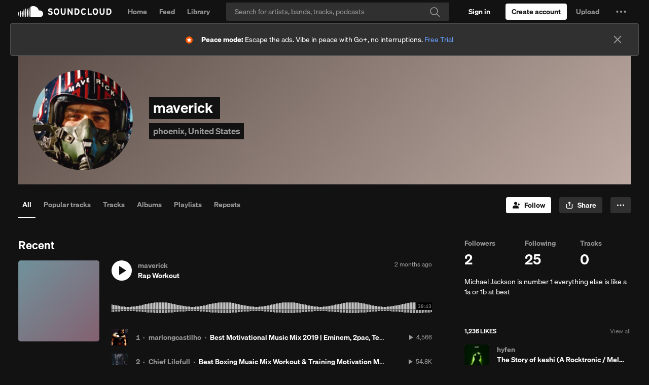

--- FILE ---
content_type: text/html
request_url: https://velvetcake.soundcloud.com/artist/user604568636?theme=dark
body_size: 1450
content:
<!DOCTYPE html>
<html lang="en" class="dark">

<head>
    <meta charset="utf-8" />
    <link rel="icon" href="../favicon.png" />
    <meta name="viewport" content="width=device-width" />
    
		<link href="../_app/immutable/assets/0.Ck5Lwopo.css" rel="stylesheet">
		<link href="../_app/immutable/assets/ProgressBar.DPdeUs28.css" rel="stylesheet">
</head>

<body data-sveltekit-preload-data="hover" data-theme="custom-theme">
    <div style="display: contents">   <div class="h-screen bg-white"> <div class="flex items-center justify-between gap-1.5 border-b text-[14px] text-[#959595] bg-white"><div class="flex items-center gap-1.5 py-2"><svg viewBox="0 0 20 16" fill="none" xmlns="http://www.w3.org/2000/svg" class="mb-0.5 ml-1 h-[12px] stroke-[#121212]"><path d="M13.25 3.75V4.25M13.25 7.75V8.25M13.25 11.75V12.25M2.75 0.75H17.25C18.3546 0.75 19.25 1.64543 19.25 2.75V5.25C16.5 6 16.5 10 19.25 10.75V13.25C19.25 14.3546 18.3546 15.25 17.25 15.25H2.75C1.64543 15.25 0.75 14.3546 0.75 13.25V10.75C3.5 10 3.5 6 0.75 5.25V2.75C0.75 1.64543 1.64543 0.75 2.75 0.75Z" stroke="#959595" stroke-width="1.5" stroke-linecap="round" stroke-linejoin="round"></path></svg> <p class="font-semibold leading-[0px]" style="font-family: 'Inter', sans-serif; font-size: 12px; color: #121212; text-transform: uppercase; font-weight: 700;">On tour</p>  <div><svg viewBox="0 0 16 16" fill="none" xmlns="http://www.w3.org/2000/svg" class="mb-[1px] h-[16px]  stroke-[#959595] hover:stroke-black [&amp;>*]:pointer-events-none"><path d="M7.16671 7.3335H8.00004L8.00004 10.8335M14.1667 8.00016C14.1667 11.4059 11.4058 14.1668 8.00004 14.1668C4.59428 14.1668 1.83337 11.4059 1.83337 8.00016C1.83337 4.59441 4.59428 1.8335 8.00004 1.8335C11.4058 1.8335 14.1667 4.59441 14.1667 8.00016Z" stroke-width="1.5" stroke-linecap="round" stroke-linejoin="round"></path><path d="M7.99996 4.875C7.74683 4.875 7.54163 5.0802 7.54163 5.33333C7.54163 5.58646 7.74683 5.79167 7.99996 5.79167C8.25309 5.79167 8.45829 5.58646 8.45829 5.33333C8.45829 5.0802 8.25309 4.875 7.99996 4.875Z" stroke-width="0.25"></path></svg></div></div> <div class="z-50 mt-1 max-w-[270px] border border-[#D6D6D6] bg-white p-4" data-popup="popupHover"><p class="text-[14px] leading-snug text-[#121212]">With an <span class="underline" data-svelte-h="svelte-1l8xv1t">Artist Pro account</span>, you can create ticketed live events from your SoundCloud profile page.</p> <div class="arrow !-top-[7px] !h-3 !w-3 border-l border-t border-[#D6D6D6] bg-white"></div></div> </div>  <div class="bg-white"> <div><p class="mt-4 mb-3 text-[11px] font-semibold text-[#909090] group-hover:text-black leading-tight">There are no upcoming SoundCloud events for this artist.</p></div> <div class="my-[80px]"><p class="mt-4 mb-3 text-[11px] font-semibold text-[#909090] group-hover:text-black leading-tight">Powered by Velvet Cake.</p></div> </div></div> 
			
			<script>
				{
					__sveltekit_1s8a3xz = {
						base: new URL("..", location).pathname.slice(0, -1),
						env: null
					};

					const element = document.currentScript.parentElement;

					const data = [null,{"type":"data","data":{concerts:[],iframeFrontendStatus:"HIDE",iframeBackendStatus:void 0,authStatus:"LOGGED_OUT",slug:"user604568636",userSubscription:{}},"uses":{"params":["slug"]}}];

					Promise.all([
						import("../_app/immutable/entry/start.DlT-JnEl.js"),
						import("../_app/immutable/entry/app.CySxb8Ko.js")
					]).then(([kit, app]) => {
						kit.start(app, element, {
							node_ids: [0, 2],
							data,
							form: null,
							error: null
						});
					});
				}
			</script>
		</div>
</body>

</html>

--- FILE ---
content_type: text/html; charset=utf-8
request_url: https://www.google.com/recaptcha/api2/aframe
body_size: 269
content:
<!DOCTYPE HTML><html><head><meta http-equiv="content-type" content="text/html; charset=UTF-8"></head><body><script nonce="9QZ3urMRf0WI6VPmG3OD0A">/** Anti-fraud and anti-abuse applications only. See google.com/recaptcha */ try{var clients={'sodar':'https://pagead2.googlesyndication.com/pagead/sodar?'};window.addEventListener("message",function(a){try{if(a.source===window.parent){var b=JSON.parse(a.data);var c=clients[b['id']];if(c){var d=document.createElement('img');d.src=c+b['params']+'&rc='+(localStorage.getItem("rc::a")?sessionStorage.getItem("rc::b"):"");window.document.body.appendChild(d);sessionStorage.setItem("rc::e",parseInt(sessionStorage.getItem("rc::e")||0)+1);localStorage.setItem("rc::h",'1768370778205');}}}catch(b){}});window.parent.postMessage("_grecaptcha_ready", "*");}catch(b){}</script></body></html>

--- FILE ---
content_type: application/javascript
request_url: https://a-v2.sndcdn.com/assets/53-3ba5f77c.js
body_size: 191508
content:
(window.webpackJsonp=window.webpackJsonp||[]).push([[53],{101:function(e,t,n){var r=e.exports={createSoundFilter:function(){return function(e){return!e.isSnippetized()&&!e.isBlocked()}},isSoundType:function(e){return"sound"===e.resource_type},isSnippetUnplayable:function(e){return e.isSnippetized()&&!e.isPlayable()},isSnippetBlocked:function(e,t){return r.isSnippetUnplayable(e)&&!t.isAvailable()},isSoundBlocked:function(e,t){return!!r.isSoundType(e)&&(e.isBlocked()||r.isSnippetBlocked(e,t))},isSoundInteractive:function(e,t){return r.isSoundType(e)&&e.isInteractive()&&!r.isSnippetBlocked(e,t)},isGoPlusSnippetNotPlayable:function(e,t){return r.isSnippet(e)&&r.isProductAvailable(t)},isSnippet:function(e){var t=e===n(100).ContentPolicy.Snip;return t},isProductAvailable:function(e){return e.id===n(281).ProductId.free||!!e.preselected_term},isBlocked:function(e,t){return e===n(100).ContentPolicy.Block||r.isSnippet(e)&&!r.isProductAvailable(t)},isGoPlus:function(e){return e===n(100).MonetizationModel.SubHighTier}}},1011:function(e,t,n){e.exports=new(n(24))({requirePrototype:n(45).View.prototype,_callout:null,applyTo:function(e,t){var i=Array.isArray(t)?t:[t];this.extend(e,{showCallout:function(){var e=this,t=n(1).find(i,(function(t){var r=t.id,i=t.displayCondition,o=void 0===i?function(){return!0}:i;return n(915).shouldDisplay(r)&&o.call(e)}));if(t){var o=t.id,a=t.elSelector,s=t.viewOptions,u=void 0===s?{}:s,c=a?this.$(a):this.$el;if(c.length){var l=n(1).isFunction(u)?u.call(this):u;this._callout=n(915).display(o,c,{viewOptions:l}),this.listenTo(this._callout,"closed overlay:closed",r)}}}})},after:{renderDecorate:function(){this.showCallout()},dispose:function(){this._callout&&(this._callout.disposed||this._callout.close(),r.call(this))}}});function r(){var e=this._callout;e&&(this.stopListening(e),this._callout=null)}},1026:function(e,t,n){var r=n(13),i=n(1937);"string"==typeof(i=i.__esModule?i.default:i)&&(i=[[e.i,i,""]]);var o={insert:"head",singleton:!1},a=(r(i,o),i.locals?i.locals:{});e.exports=a},1033:function(e,t){e.exports={default:"default",passwordReset:"password-reset"}},1038:function(e,t,n){var r=function(){return null};e.exports=new(n(24))({applyTo:function(e,t){var a=t.batchEndpoint,s=t.flushInterval,u=void 0===s?50:s,c=t.maxQueueSize,l=void 0===c?50:c,d=t.getBatchParams,f=void 0===d?r:d,p=t.paramName,h=void 0===p?"ids":p,g=t.requestTransport,m=t.transformResponse,v={};this.around(e,{fetch:function(e,t){var r,s=this;if(t||(t={}),i.call(this,t))return e(t);if(this._requests||(this._requests={}),!this._requests[this.id]){var c=f(this)||null,d=(r=c)?n(31).stringify({query:r}):"default",p=v[d]||(v[d]=new o(a,c,l,u,h,g,m));this._requests[this.id]=p.add(this,t).always((function(){delete s._requests[s.id]}))}return this._requests[this.id]}})}});function i(e){return!this.id||e.jqAjax||!1===e.batch||"private"===this.get("sharing")}function o(e,t,n,r,i,o,u){this.batchEndpoint=e,this.batchParams=t,this.maxQueueSize=n,this.flushInterval=r,this.queue={},this.timer=null,this.paramName=i,this.requestTransport=null!=o?o:a,this.transformResponse=null!=u?u:s}function a(e,t){var r;return n(42).callEndpoint(t.batchEndpoint,null,n(1).assign(((r={})[t.paramName]=e.join(","),r),t.batchParams),null,null,{priority:n(218).RequestPriorities.URGENT})}function s(e){return e.body}o.prototype={getIds:function(){var e=n(1).reduce(this.queue,(function(e,t,n){return"pending"===t.deferred.state()&&(e[n]=t),e}),{});return Object.keys(e).sort()},add:function(e,t){var r=this.queue[e.id]=this.queue[e.id]||{callsigs:[],deferred:n(11).defer()};return r.callsigs.push({model:e,options:t}),this.timer||(this.timer=window.setTimeout(this.flush.bind(this),this.flushInterval)),Object.keys(this.queue).length===this.maxQueueSize&&this.flush(),r.deferred},flush:function(){var e=this,t=this.getIds(),r=this.queue;window.clearTimeout(this.timer),this.timer=null,this.queue={},t.length<1||n(394)((function(){return e.requestTransport(t,{batchEndpoint:e.batchEndpoint,paramName:e.paramName,batchParams:e.batchParams})}),(function(){return!1})).then((function(i){var o=e.transformResponse(i),a=n(1).map(n(1).pluck(o,"id"),String);o.forEach((function(e){var t=e.id,n=r[t],i=Date.now();n&&(n.callsigs.forEach((function(t){var n=t.model;n.lastFetchTime=i,n.set(n.parse(e),t.options)})),n.deferred.resolve())})),n(1).difference(t,a).forEach((function(e){var t=r[e];t&&t.callsigs.forEach((function(e){e.model.trigger("error",e.model,new(n(292)),e.options)}))})),n(1).each(r,(function(e){e.deferred.reject()}))}))}}},1048:function(e,t,n){e.exports=new(n(24))({override:{model:n(476)},audibleAt:function(e){var t=this.at(e);return t&&t.getSound()}})},105:function(e,t){e.exports={precise:function(e,t){return t=Math.pow(10,t||0),Math.round(e*t)/t},clamp:function(e,t,n){return Math.min(n,Math.max(t,e))},roundToNearest:function(e,t){return Math.round(e/t)*t},quickHash:function(e){return String(e).split("").reduce((function(e,t,n){return e+31*t.charCodeAt(0)*n}),7)},mod:function(e,t){return(e%t+t)%t}}},1054:function(e,t,n){e.exports=n(119).extend({constraints:[],check:function(e,t){var r=this,i=this.constraints.map((function(e){return n(449).hydrateConstraintDefinition.call(r,e)})).map((function(t){return t.validate(r._form,e)}));n(11).settled(i).then((function(){for(var e=arguments.length,r=new Array(e),i=0;i<e;i++)r[i]=arguments[i];var o=n(1).any(r.map((function(e){return e[0].success})));t(o)}))}})},1055:function(e,t,n){var r=[{emitter:n(51),event:"repost",getInstance:function(e,t){var n=t.origin;return e.options.userId===n},handler:function(e){var t,n=e.state,r=e.target,i="sound"===e.targetType?"track":"playlist",o=i+"-repost";n?this.add({type:o,created_at:(new Date).toISOString(),track:"track"===i?{id:r,kind:i}:null,playlist:"playlist"===i?{id:r,kind:i}:null},{at:0}):(t=this.find((function(e){return e.get("type")===o&&e.get(i).id===r})))&&this.remove(t)}}];e.exports=new(n(24))(n(200).withOptions({events:r}),{override:{model:n(663)},audibleAt:function(e){var t=this.at(e);return t&&t.getAudible()}})},1056:function(e,t,n){(function(t){e.exports=n(220).extend({upload:function(e){var t,i=n(365).createAbortController(),o=this.presign(e,i.signal),a=(t=this.uploadFile,function(){var e=n(11).defer(),r=e.promise(),i=e.notify,o=n(1).toArray(arguments).concat(i),a=t.apply(this,o);return a.then(e.resolve,e.reject),r.abort=a.abort,r}),s=this.resolveWith,u=o.then((function(t){return n(394)((function(){return a(e,t,i.signal)}),r,{abort:i.signal}).then((function(){return s(t)}))}));return u.abort=i.abort,u},presign:function(e,t){var r={filename:e.name,filesize:i(e)};return n(42).callEndpoint("uploadPolicyCreate",null,null,null,r,{abort:t}).then((function(e){return e.body}))},uploadFile:function(e,r,i,o){var a=r.url,s=r.method,u=[/^content-length$/i,/^host$/i,/^expect$/i],c=n(1).pick(r.headers,(function(e,t){return!u.some((function(e){return t.match(e)}))}));return t.ajax({url:a,type:s,data:e,processData:!1,contentType:"application/octet-stream",dataType:"xml",headers:c,timeout:0,progress:o,abort:i})},resolveWith:function(e){return e.uid}});function r(e){return 400===e.status&&"RequestTimeout"===(n=e.responseXML,t(n).find("Error Code").text());var n}function i(e){try{return e.size}catch(e){return-1}}}).call(this,n(26))},1066:function(e,t,n){var r={add:!0,remove:!0,merge:!0};e.exports=n(54).extend({model:null,setup:n(1).noop,_prepareModel:function(e){return e},_removeReference:n(1).noop,parse:function(e){return(null==e?void 0:e.collection)||e},indexOfEquivalentModel:function(e,t,n){return(t||this.models).indexOf(e,n)},getKeyForModel:function(e){return e},toJSON:function(){return this.models.slice()},set:function(e,t){var i=this.indexOfEquivalentModel.bind(this);t=n(1).defaults({},t,r),e=this.parse(e,t);for(var o=(e=n(1).isArray(e)?e.slice():[e]).length;o--;){var a=e[o];(i(a,e.slice(o+1))>-1||i(a)>-1)&&e.splice(o,1)}this.length+=e.length;var s=null!==t.at&&void 0!==t.at?t.at:this.models.length;return Array.prototype.splice.apply(this.models,[s,0].concat(e)),this.comparator&&this.sort({silent:!0}),t.silent||e.forEach((function(e){this.trigger("add",e,this,t)}),this),this},remove:function(e,t){var r,i,o,a;for(t||(t={}),r=0,i=(e=n(1).isArray(e)?e.slice():[e]).length;r<i;r++)a=e[r],(o=this.indexOf(a))>=0&&(this.models.splice(o,1),this.length--,t.silent||(t.index=o,this.trigger("remove",a,this,t)));return this}})},1069:function(e,t,n){e.exports=n(500).extend({includeFooter:".l-sidebar-left",css:n(1939),template:n(1941)})},1073:function(e,t,n){"use strict";function r(e){return!!(e&&e.scrollHeight>e.clientHeight)}n.r(t),n.d(t,"isLineClamped",(function(){return r}))},108:function(e,t,n){var r={sessionStorage:function(){try{return void 0!==window.sessionStorage&&i(window.sessionStorage)}catch(e){return!1}},localStorage:function(){try{return void 0!==window.localStorage&&i(window.localStorage)}catch(e){return!1}},dragDrop:function(){var e=window.document.createElement("div");return"draggable"in e||"ondragstart"in e&&"ondrop"in e},webSocket:function(){return window.WebSocket},WebWorker:function(){return window.Worker},svg:function(){return window.document.implementation.hasFeature("http://www.w3.org/TR/SVG11/feature#Image","1.1")},touch:function(){try{return window.hasOwnProperty("ontouchstart")}catch(e){return!1}},typedArrays:function(){return window.hasOwnProperty("Uint8Array")},pushState:function(){var e;return null==(e=window.history)?void 0:e.pushState},formData:function(){return window.FormData},corsImg:function(){return!1},MutationObserver:function(){return window.MutationObserver},getUserMedia:function(){return window.navigator.getUserMedia},audioTabIndicator:function(){return n(95).chrome||n(95).gecko},blob:function(){try{return new window.Blob}catch(e){return!1}},sendBeacon:function(){return window.navigator.sendBeacon},doNotTrack:function(){var e=window,t=e.navigator,r=e.doNotTrack;return n(1).contains(["1",1,"yes"],t.doNotTrack||t.msDoNotTrack||r)},flagEmoji:function(){return n(1222)("🇦🇹")}};e.exports=n(1).reduce(r,(function(e,t,n){return e[n]=!!t(),e}),{});function i(e){try{if(e.getItem){var t=Date.now();return e.setItem(t,t),e.removeItem(t),!0}}catch(e){}return!1}},109:function(e,t,n){e.exports=n(1236)()},11:function(e,t,n){var r=n(26).Deferred().resolve(),i=n(26).Deferred().reject(),o=e.exports={defer:function(){return n(26).Deferred()},promise:function(e){var t=o.defer(),n=t.promise();return e.call(n,t.resolve,t.reject),n},deferFrom:function(e){var t=o.defer();return e.then(t.resolve,t.reject),t},settled:function(e){if(null!=e&&e.length){var t=n(26).Deferred(),i=e.length,o=Array(i),a=!1,s=function(){a=!0};return e.forEach((function(e,n){e.fail(s).always((function(){for(var e=arguments.length,r=new Array(e),s=0;s<e;s++)r[s]=arguments[s];o[n]=r,0==--i&&(a?t.reject.apply(t,o):t.resolve.apply(t,o))}))})),t}return r},all:function(e){return n(26).when.apply(n(26),e)},resolve:function(e){return void 0===e?r:n(26).Deferred().resolve(e)},reject:function(e){return void 0===e?i:n(26).Deferred().reject(e)},value:function(e){return r.then((function(){return e}))},promisify:function(e){return function(){for(var t=n(26).Deferred(),r=arguments.length,i=new Array(r),o=0;o<r;o++)i[o]=arguments[o];return i.push((function(e,n){e?t.reject(e):t.resolve(n)})),e.apply(void 0,i),t.promise()}},call:function(e){var t=n(26).Deferred();try{for(var r=arguments.length,i=new Array(r>1?r-1:0),o=1;o<r;o++)i[o-1]=arguments[o];t.resolve(e.apply(void 0,i))}catch(e){t.reject(e)}return t.promise()},mapEither:function(e,t){return t.then(e,e)},sequential:function(e){return e.reduce((function(e,t){return e.then(t,(function(){return t().then(o.reject)}))}),r)},delay:function(e){var t=o.defer();return window.setTimeout((function(){t.resolve()}),e),t},poll:function(e,t,n){return function r(i){return e()?o.resolve():i>=n?o.reject():o.delay(t).then((function(){return r(i+1)}))}(0)},anyTruthy:function(e){return a(!0,e)},allTruthy:function(e){return a(!1,e)}};function a(e,t){void 0===t&&(t=[]);var n=o.defer();return t.forEach((function(t){t.then((function(t){!!t===e&&n.resolve(e)}))})),o.settled(t).then((function(){n.resolve(!e)}),(function(){n.reject()})),n.promise()}},110:function(e,t,n){var r=[],i=null,o=!1,a=("undefined"!==window.navigator?window.navigator.userAgent:"").toLowerCase().indexOf("chrome/112")>=0;e.exports={initialize:function(){if(o)return;try{(i=new(n(2991).Notifier)({projectId:n(6).get("airbrake_project_id"),projectKey:n(6).get("airbrake_project_key"),environment:"production",remoteConfig:!1,instrumentation:{onerror:!1,fetch:!1}})).addFilter((function(e){var t;if(e.errors.some((function(e){return e.message.includes("The user aborted a request.")&&e.type.includes("AbortError")})))return null;if(e.errors.some((function(e){return e.message.includes("Failed to read the 'responseText' property from 'XMLHttpRequest': The value is only accessible if the object's 'responseType' is '' or 'text'")&&e.type.includes("InvalidStateError")||e.message.includes("Cannot read properties of null (reading 'apply')")&&e.type.includes("TypeError")})))return null;if(a&&e.errors.some((function(e){return e.message.includes("Invalid or unexpected token")&&e.type.includes("SyntaxError")})))return null;if(e.errors.some((function(e){return e.message.includes("File error: Corrupted")&&e.type.includes("NS_ERROR_FILE_CORRUPTED")})))return null;if(e.params.shouldCountError=null==(t=e.params.shouldCountError)||t,(n(6).get("features").has("v2_count_frontend_errors")||n(6).get("features").has("internal_qa"))&&e.params.shouldCountError&&(d(e.errors),f()),!n(34).isCategoryEnabled(n(34).CookieCategory.Performance))return null;try{return!n(6).get("features").has("v2_airbrake")&&!n(6).get("features").has("internal_qa")||n(6).get("versionOutOfDate")?null:e}catch(t){return e}})),i.addFilter((function(e){var t=e.context;return t.environment="production",t.version=n(6).get("app_version"),t.user=t.user||{},t.user.id=String(n(6).get("me").id||"anonymous"),t.component||(t.component="unknown"),e})),r.forEach((function(e){return i.notify(e)}))}catch(e){window.console.error("Could not initialize airbrake",e)}o=!0,r=[]},notify:function(e){i?i.notify(e):o||r.push(e)}};var s,u,c,l,d=(s=0,u=[],c=!0,l=n(1).throttle((function(){c&&(n(42).callEndpoint("countFrontendErrors",null,{errors:s,app_version:n(6).get("app_version")},null,u).then((function(e){var t=e.status;c=204===t})),s=0,u=[])}),3e4),function(e){var t;s++,(t=u).push.apply(t,e.map((function(e){return JSON.stringify({type:e.type,message:e.message,backtrace:e.backtrace,url:window.location.href},null,2)}))),l()}),f=(function(){var e=0,t=!0,r=n(1).throttle((function(){t&&(n(42).callEndpoint("countFrontendErrors",null,{errors:e,app_version:n(6).get("app_version")}).then((function(e){var n=e.status;t=204===n})),e=0)}),3e4)}(),function(){var e=0,t=!0,r=n(1).throttle((function(){t&&(n(42).callEndpoint("reportErrors",null,null,null,{errorCount:e,appId:n(6).get("client_application_id"),appVersion:n(6).get("app_version")}).then((function(e){var n=e.status;t=n>=200&&n<300})),e=0)}),3e4);return function(){e++,n(6).get("features").has("v2_enable_new_web_errors")&&r()}}())},117:function(e,t,n){e.exports=n(27).extend(n(1646),n(1648),n(1649),{isPopulated:function(){return!0},destroy:function(e){return this.trigger("destroy",this,this.collection,e),n(11).resolve()}},{hashFn:function(e,t){return(null==e?void 0:e.id)||(null==t?void 0:t.resource_id)}})},119:function(e,t,n){var r=e.exports=n(220).extend({nullable:!0,validate:function(e,t){var r=n(11).defer();return null==t?this.result(r,this.nullable):this.check(t,this.result.bind(this,r)),r}});n(449).applyTo(r.prototype)},120:function(e,t,n){e.exports=n(119).extend({maxLength:100,message:function(){return n(2).Lingua.t("[[maxLength]] characters max",{maxLength:this.maxLength})},userPerceived:!1,check:function(e,t){t((this.userPerceived?n(158).countLetters(e):e.length)<=this.maxLength)}})},1224:function(e,t,n){e.exports=function(){"use strict";function e(e){this.items=[],this.rankFn=e}var t=e.prototype;return t.peek=function(){return this.items[0]},t.enqueue=function(e){n(179).insertAtIndex(this.items,e,n(179).sortedLastIndex(this.items,e,this.rankFn))},t.dequeue=function(){return this.items.shift()},t.remove=function(e){n(179).removeElement(this.items,e)},t.clear=function(){this.items=[]},t.size=function(){return this.items.length},e}()},1226:function(e,t,n){(function(t){e.exports=new(n(24))({requirePrototype:n(27).prototype,createSnapshot:function(e){return new r(this,e)}});function r(e,r){var i=n(1).reduce(r,(function(r,i){var o=e.get(i);return n(1).isObject(o)?r[i]=t.extend(!0,{},o):e.attrExists(i)&&(r[i]=o),r}),{}),o=n(1).reject(r,(function(t){return e.attrExists(t)}));this.rollback=function(){n(1).each(o,(function(t){e.unset(t)})),e.set(i)}}}).call(this,n(26))},1227:function(e,t,n){var r="V2",i=new RegExp("^"+r+"::(\\S+?)::(\\S+)");window.addEventListener("storage",(function(e){var t={dontPersist:!0};if(!e.key)return void n(1).each(n(1).values(o.local).concat(n(1).values(o.session)),(function(e){e.reset(t)}));i.lastIndex=0;var r=i.exec(e.key)||[void 0,void 0,void 0],a=r[1],u=r[2];if(a&&u){var c=o[a][u];if(c){var l=s(c),d=Object.keys(l);n(1).each(l,(function(e,n){c.set(n,e,t)})),n(1).difference(c.keys(),d).forEach((function(e){c.unset(e,t)}))}}}),!1);var o={local:{},session:{}};e.exports=new(n(24))({storage:null,keyName:null,type:null,namespace:null,around:{initialize:function(e,t,i){if(void 0===i&&(i="local"),o[i][t])return o[i][t];o[i][t]=this,e(),this.type=i,this.namespace=t,this.storage=function(e){return"local"===e&&n(108).localStorage?window.localStorage:"session"===e&&n(108).sessionStorage?window.sessionStorage:null}(i),this.keyName=function(e,t){return[r,e,t].join("::")}(i,t),this._store=s(this),this.length=n(1).keys(this._store).length}},after:{set:function(e,t,n){null!=n&&n.dontPersist||a(this)},unset:function(e,t){null!=t&&t.dontPersist||a(this)},reset:function(e){null!=e&&e.dontPersist||a(this)}},dispose:function(){this.storage&&this.storage.removeItem(this.keyName),this.reset({dontPersist:!0}),delete o[this.type][this.namespace]},write:function(){a(this)}});function a(e){var t=e.storage,n=e.keyName,r=e._store;if(t)try{return t.setItem(n,JSON.stringify(r)),!0}catch(e){return!1}return!1}function s(e){var t=e.storage,n=e.keyName;if(t)try{return JSON.parse(t.getItem(n)||"{}")}catch(e){}return{}}},1228:function(e,t,n){e.exports=new(n(24))(n(1).assign({around:{set:function(e,t,n,r){var i,o=null==r?void 0:r.silent;o||(i=this.get(t));var a=e(t,n,r);return o||i===n||this.trigger(t,{prev:i,current:n}),a},unset:function(e,t,n){var r,i=null==n?void 0:n.silent;i||(r=this.get(t));var o=e(t,n);return i||void 0===r||this.trigger(t,{prev:r,current:void 0}),o},reset:function(e,t){var r;null!=t&&t.silent||(r=this.reduce((function(e,t,n){return void 0!==t&&(e[n]=t),e}),{},this));var i=e(t);return r&&n(1).each(r,(function(e,t){this.trigger(t,{prev:e,current:void 0})}),this),i}}},n(45).Events))},1229:function(e,t,n){e.exports=n(54).extend({model:n(180),setup:function(){this.id=n(351).v4(),this.setToFullyPopulated()}})},1230:function(e,t,n){e.exports=new(n(24))({onCleanup:null,onIncrement:null,onDecrement:null,_zeroList:null,_killList:null,_zeroListSnap:null,after:{initialize:function(e){var t=void 0===e?{}:e,n=t.autoCleanup,r=t.onCleanup,i=t.onIncrement,o=t.onDecrement;this._counts=Object.create(null),this._totalCount=0,this._autoCleanup=!!n,this.onCleanup=r,this.onIncrement=i,this.onDecrement=o,this._zeroList=new Set,this._killList=new Set},reset:function(){this._counts=Object.create(null),this._totalCount=0,this._zeroList.clear(),this._killList.clear()},set:function(e,t){this._counts[e]||(this._counts[e]=1,this._totalCount++,this.onIncrement&&this.onIncrement(t,e,1))},unset:function(e){this._totalCount-=this.countFor(e),delete this._counts[e],this._zeroList.delete(""+e),this._killList.delete(""+e)}},before:{reset:function(){this.onCleanup&&this.forEach(this.onCleanup)}},countFor:function(e){return this._counts[e]||0},totalCount:function(){return this._totalCount},increment:function(e,t){return this.has(e)&&((t="number"==typeof t?t:1)>0?(this._totalCount+=t,this._counts[e]<=0&&(this._zeroList.delete(""+e),this._killList.delete(""+e)),this._counts[e]=(this._counts[e]||0)+t,this.onIncrement&&this.onIncrement(this.get(e),e,t)):t<0&&this.decrement(e,-t)),this},decrement:function(e,t){return this.has(e)&&((t="number"==typeof t?t:1)>0?(this._totalCount-=t,this._counts[e]=(this._counts[e]||1)-t,this.onDecrement&&this.onDecrement(this.get(e),e,t),this._counts[e]<=0&&(this._zeroList.add(""+e),this._autoCleanup&&this.cleanup())):t<0&&this.increment(e,-t)),this},changeKey:function(e,t){if(e!==t){var n=this.get(e),r=this.countFor(e);this.unset(e),this.set(t,n),this.increment(t,r-1)}},cleanup:function(){return this.mark(),this.sweep()},mark:function(){var e;e=this._killList,this._zeroList.forEach((function(t){return e.add(t)})),this._zeroList.clear()},beginSweep:function(){this._zeroListSnap=i(this._zeroList),this._zeroList.clear()},endSweep:function(){this._zeroList=this._zeroListSnap,this._zeroListSnap=null},sweep:function(){var e=!!this._zeroListSnap;if(!(this._killList.size||e&&this._zeroList.size))return!1;e||this.beginSweep();do{i(this._killList).forEach(r,this),this._killList=this._zeroList}while(this._killList.size);return this._zeroList=new Set,e||this.endSweep(),!0}});function r(e){var t=this.onCleanup;if(t){var n=this.get(e);null!=n&&t.call(n,n,e)}this.unset(e)}function i(e){var t=new Set;return e.forEach((function(e){return t.add(e)})),t}},1232:function(e,t,n){e.exports=function(e){var t=!1,r=!1,i=n(1).assign({peek:function(){if(!r&&e)return{audible:e,metadata:e.getQueueMetadataAt(0)}},resume:function(){if(!t&&!r&&e){var n=e;e=null,t=!0,i.trigger("data",n,n.getQueueMetadataAt(0)),i.trigger("end")}},pause:function(){},isEnded:function(){return t},dispose:function(){i.off(),r=!0}},n(45).Events);return i}},1233:function(e,t,n){e.exports=function(e){var t,i=[],o=!0,a=!1,s=!1,u=!1;function c(){for(;!o&&i.length;)d.trigger("data",i.shift(),t);o||0!==i.length||(e.isEnded()?l():e.resume())}function l(){u||(u=!0,d.trigger("end"))}e.on("data",(function(n,o){e.pause(),t=o,function e(t){r(t)?(i.push.apply(i,t.getSounds()),c()):s||(s=!0,function(e){return e.fetch()}(t).always((function(){s=!1})).then((function(){return e(t)}),c))}(n)})),e.on("end",(function(){s||0!==i.length||l()}));var d=n(1).assign({pause:function(){o=!0},peek:function(){if(!a){if(i[0])return{sound:i[0],metadata:t};var n=e.peek();if(n){var o=n.audible,s=n.metadata;if(r(o)){var u=o.getSounds();if(u.length)return{sound:u[0],metadata:s}}}}},resume:function(){!o||a||u||(o=!1,s||c())},isEnded:function(){return u},dispose:function(){a=!0,o=!0,d.off(),e.dispose()}},n(45).Events);return d};function r(e){return!n(1).contains(["playlist","system-playlist"],e.resource_type)||e.attrExists("tracks")}},1234:function(e,t,n){e.exports=function(e,t,r,i,o,a){void 0===r&&(r=n(1).identity),void 0===i&&(i=1),void 0===o&&(o=0),void 0===a&&(a=n(1).constant(!0));var s,u=!1,c=o,l=[],d=[],f=1,p=!!t&&a(t),h=function(){return s||(s=n(11).promise((function(n){e.on("data",(function(r,i){var o=a(r,i);u||t&&r!==t?o&&u?(d.push({sound:r,index:c++,metadata:i}),m()):o&&l.push({sound:r,metadata:i}):(u=!0,e.pause(),l.forEach((function(e,t){e.index=t-l.length})),o&&d.push({sound:r,index:c++,metadata:i}),n())})),e.on("end",(function(){y||0!==d.length?m():(_.trigger("end"),y=!0)}))}))),u||e.resume(),s};function g(){if(1===d.length)return d.pop();var e=Math.floor(Math.random()*d.length);return d.splice(e,1)[0]}function m(){if(p&&!v&&d.length){var t=d.shift();_.trigger("data",r(t)),p=!1}for(;!v&&d.length&&(e.isEnded()||d.length===f);)_.trigger("data",r(g()));e.isEnded()?y||0!==d.length||(_.trigger("end"),y=!0):y||v||e.resume()}var v=!0,y=!1,_=n(1).assign({shuffle:function(){f=i},unshuffle:function(){return f=1,d.splice(0,d.length).map(r)},pause:function(){v=!0,u&&e.pause()},peek:function(){return e.peek()},resume:function(){v=!1,h().then(m)},isEnded:function(){return e.isEnded()&&0===d.length}},n(45).Events),b=!0,k=!1,A=n(1).assign({pause:function(){b=!0},resume:function(){var e=this;b&&(b=!1,h().then((function(){for(;!b&&l.length;)e.trigger("data",r(l.pop()));k||0!==l.length||(e.trigger("end"),k=!0)})))},isEnded:function(){return k}},n(45).Events);return{next:_,prev:A,dispose:function(){A.off(),_.off(),e.dispose()}}}},1235:function(e,t,n){e.exports={fromSDK:function(e,t){var i=n(6).get("features").has("internal_qa")?"BCFFBE3E":"B143C57E",o=t.framework.CastContext.getInstance(),a=new t.framework.RemotePlayer,s=new t.framework.RemotePlayerController(a),u=null,c=null,l="disconnected",d=!1,f=!1,p=null,h=n(1).assign({},n(45).Events,{loadQueue:function(e,t,r,i,o){var a={revision:null,credentials:r?{authorization:"OAuth "+r}:null,queue:e,current_index:t};f?(n(138).log("enqueuing load request",a),p=a):(n(138).log("sending load request",a),v(a,i,o),p=null)},getContext:function(){return o},getSafeDeviceName:function(){var e=o.getCurrentSession(),t=e?e.getCastDevice():null;return t?t.friendlyName:null},getLastRemoteQueue:function(){return c},isRemoteQueueEmpty:function(){return!c||0===c.queue.length},isPaused:function(){return a.isPaused},isConnected:function(){return a.isConnected},isAvailable:function(){return d},getRepeatMode:function(){var t=r(o);if(!t)return null;switch(t.repeatMode){case e.cast.media.RepeatMode.OFF:return n(91).none;case e.cast.media.RepeatMode.ALL:return n(91).all;case e.cast.media.RepeatMode.SINGLE:return n(91).one;case e.cast.media.RepeatMode.ALL_AND_SHUFFLE:return n(91).all;default:return null}},setRepeatMode:function(t){var i=r(o);i&&i.queueSetRepeatMode(t===n(91).all?e.cast.media.RepeatMode.ALL:t===n(91).one?e.cast.media.RepeatMode.SINGLE:e.cast.media.RepeatMode.OFF)},getVolume:function(){return a.volumeLevel},isMuted:function(){return a.isMuted},setVolume:n(1).throttle((function(e){var t=o.getCurrentSession();t&&e!==h.getVolume()&&(n(138).log("sending volume: ",e),t.setVolume(e))}),300),setMuted:n(1).debounce((function(e){var t=o.getCurrentSession();t&&e!==h.isMuted()&&(n(138).log("sending mute: ",e),t.setMute(e))}),300)});function g(e){l!==e&&(l=e,u=null,c=null,d=!1,f=!1,p=null,"disconnected"===e?(n(138).log("session change: end"),n(10).trigger("googleCast:end"),n(10).trigger("googleCast:audioRestored")):"connected"===e&&(n(138).log("session change: start"),n(10).trigger("googleCast:start",h),n(10).trigger("googleCast:audioHijack")))}function m(e){d!==e&&((d=e)?(n(138).log("cast is available"),n(109).updateRemoteVolumeAndMuted({volume:a.volumeLevel,muted:a.isMuted}),n(10).trigger("googleCast:available")):(n(138).log("cast is unavailable"),n(10).trigger("googleCast:unavailable")))}function v(t,r,i){void 0===r&&(r=!0),void 0===i&&(i=0);var s=o.getCurrentSession();if(s)if(t.revision=u,f=!0,a.isMediaLoaded)n(138).log("media session present - sending queue update"),s.sendMessage("urn:x-cast:com.soundcloud.chromecast",{type:"UPDATE_QUEUE",payload:t});else{var c=new e.cast.media.MediaInfo(t.queue[t.current_index].urn,"audio/mpeg"),l=new e.cast.media.LoadRequest(c);l.autoplay=r,l.currentTime=i/1e3,l.customData=t,s.loadMedia(l)}else n(138).log("aborting queue load – no active session")}return t.framework.CastContext.getInstance().setOptions({receiverApplicationId:i,autoJoinPolicy:e.cast.AutoJoinPolicy.ORIGIN_SCOPED}),o.addEventListener(t.framework.CastContextEventType.SESSION_STATE_CHANGED,(function(e){e.session;switch(e.sessionState){case t.framework.SessionState.SESSION_RESUMED:case t.framework.SessionState.SESSION_STARTED:g("connected"),window.setTimeout((function(){h.trigger("queue:ready")}),1e3);break;case t.framework.SessionState.SESSION_ENDED:g("disconnected")}})),o.addEventListener(t.framework.CastContextEventType.CAST_STATE_CHANGED,(function(e){switch(e.castState){case t.framework.CastState.NO_DEVICES_AVAILABLE:m(!1);break;case t.framework.CastState.NOT_CONNECTED:case t.framework.CastState.CONNECTING:case t.framework.CastState.CONNECTED:m(!0)}})),s.addEventListener(t.framework.RemotePlayerEventType.ANY_CHANGE,(function(e){e.type;var t=e.field,r=e.value,i=a.mediaInfo,o=null==i?void 0:i.customData,s=null==o?void 0:o.queue_status;s&&function(e){e.revision!==u&&(u=e.revision,c={queue:e.queue,currentIndex:e.current_index},p?n(138).log("silent queue update",c,u):(n(138).log("trigger queue update",c,u),h.trigger("queue:update",c)),f=!1,p&&(n(138).log("sending pending load",p),v(p),p=null))}(s),"connected"===l&&("volumeLevel"===t&&(n(138).log("Remote volume: ",r),n(109).updateRemoteVolumeAndMuted({volume:r})),"isMuted"===t&&(n(138).log("Remote isMuted: ",r),n(109).updateRemoteVolumeAndMuted({muted:r})))})),h.listenTo(n(109),"change:remote",(function(e){var t=e.volume,n=e.muted;h.setVolume(t),h.setMuted(n)})),h}};function r(e){var t=e.getCurrentSession();return t&&t.getMediaSession()||null}},1236:function(e,t,n){e.exports=function(){var e=1,t=!1,r=1,i=!1,o=!1;var a=n(1).assign({},n(45).Events,{loadFromSettings:function(e){void 0===e&&(e=!1);var t=n(175)&&n(175).size()>1,r={storeVolume:n(140).get("volume"),storeMuted:n(140).get("muted")},i=r.storeVolume,o=void 0===i?1:i,a=r.storeMuted;s(t||e?{volume:o,muted:void 0!==a&&a,updateRemote:!1}:{volume:o||1,muted:!1,updateRemote:!1})},setVolumeAndMuted:function(e){s({volume:e.volume,muted:e.muted,triggers:{broadcast:!0}})},updateRemoteVolumeAndMuted:function(e){s({volume:e.volume,muted:e.muted,updateRemote:!0})},getVolume:function(){return o?r:e},getMuted:function(){return o?i:t},changeVolume:function(e){var t=n(105).clamp(a.getVolume()+e,0,1);a.setVolumeAndMuted({volume:t,muted:0===t})},toggleMuted:function(){a.setMuted(!a.getMuted())},setMuted:function(e){a.setVolumeAndMuted({volume:a.getVolume(),muted:e})},setVolume:function(e){a.setVolumeAndMuted({volume:e,muted:a.getMuted()})},dispose:function(){a.stopListening()}});function s(s){var u=s.volume,c=void 0===u?a.getVolume():u,l=s.muted,d=void 0===l?a.getMuted():l,f=s.triggers,p=s.updateRemote,h=void 0===p?o:p,g=n(105).clamp(c,0,1),m=!!d,v=a.getVolume(),y=a.getMuted();!h||r===g&&i===m?h||e===g&&t===m||(e=g,t=m,a.trigger("change:local",{volume:g,muted:m}),null!=f&&f.broadcast&&(n(140).set("volume",n(105).precise(g,1)),n(140).set("muted",m),n(10).broadcast({excludeThis:!0},"volume",{volume:g,muted:m}))):(r=g,i=m,a.trigger("change:remote",{volume:g,muted:m})),v===a.getVolume()&&y===a.getMuted()||a.trigger("change",{volume:g,muted:m})}return a.listenTo(n(10),"broadcast:volume",(function(e){return s({volume:e.volume,muted:e.muted,updateRemote:!1})})),a.listenTo(n(10),"googleCast:audioHijack",(function(){o=!0,a.trigger("change",{volume:a.getVolume(),muted:a.getMuted()})})),a.listenTo(n(10),"googleCast:audioRestored",(function(){o=!1,a.trigger("change",{volume:a.getVolume(),muted:a.getMuted()})})),a}},1241:function(e,t,n){var r=n(752);function i(e){this.data=e,this.left=null,this.right=null,this.red=!0}function o(e){this._root=null,this._comparator=e,this.size=0}function a(e){return null!==e&&e.red}function s(e,t){var n=e.get_child(!t);return e.set_child(!t,n.get_child(t)),n.set_child(t,e),e.red=!0,n.red=!1,n}function u(e,t){return e.set_child(!t,s(e.get_child(!t),!t)),s(e,t)}i.prototype.get_child=function(e){return e?this.right:this.left},i.prototype.set_child=function(e,t){e?this.right=t:this.left=t},o.prototype=new r,o.prototype.insert=function(e){var t=!1;if(null===this._root)this._root=new i(e),t=!0,this.size++;else{var n=new i(void 0),r=0,o=0,c=null,l=n,d=null,f=this._root;for(l.right=this._root;;){if(null===f?(f=new i(e),d.set_child(r,f),t=!0,this.size++):a(f.left)&&a(f.right)&&(f.red=!0,f.left.red=!1,f.right.red=!1),a(f)&&a(d)){var p=l.right===c;f===d.get_child(o)?l.set_child(p,s(c,!o)):l.set_child(p,u(c,!o))}var h=this._comparator(f.data,e);if(0===h)break;o=r,r=h<0,null!==c&&(l=c),c=d,d=f,f=f.get_child(r)}this._root=n.right}return this._root.red=!1,t},o.prototype.remove=function(e){if(null===this._root)return!1;var t=new i(void 0),n=t;n.right=this._root;for(var r=null,o=null,c=null,l=1;null!==n.get_child(l);){var d=l;o=r,r=n,n=n.get_child(l);var f=this._comparator(e,n.data);if(l=f>0,0===f&&(c=n),!a(n)&&!a(n.get_child(l)))if(a(n.get_child(!l))){var p=s(n,l);r.set_child(d,p),r=p}else if(!a(n.get_child(!l))){var h=r.get_child(!d);if(null!==h)if(a(h.get_child(!d))||a(h.get_child(d))){var g=o.right===r;a(h.get_child(d))?o.set_child(g,u(r,d)):a(h.get_child(!d))&&o.set_child(g,s(r,d));var m=o.get_child(g);m.red=!0,n.red=!0,m.left.red=!1,m.right.red=!1}else r.red=!1,h.red=!0,n.red=!0}}return null!==c&&(c.data=n.data,r.set_child(r.right===n,n.get_child(null===n.left)),this.size--),this._root=t.right,null!==this._root&&(this._root.red=!1),null!==c},e.exports=o},1242:function(e,t,n){var r=n(752);function i(e){this.data=e,this.left=null,this.right=null}function o(e){this._root=null,this._comparator=e,this.size=0}i.prototype.get_child=function(e){return e?this.right:this.left},i.prototype.set_child=function(e,t){e?this.right=t:this.left=t},o.prototype=new r,o.prototype.insert=function(e){if(null===this._root)return this._root=new i(e),this.size++,!0;for(var t=0,n=null,r=this._root;;){if(null===r)return r=new i(e),n.set_child(t,r),ret=!0,this.size++,!0;if(0===this._comparator(r.data,e))return!1;t=this._comparator(r.data,e)<0,n=r,r=r.get_child(t)}},o.prototype.remove=function(e){if(null===this._root)return!1;var t=new i(void 0),n=t;n.right=this._root;for(var r=null,o=null,a=1;null!==n.get_child(a);){r=n,n=n.get_child(a);var s=this._comparator(e,n.data);a=s>0,0===s&&(o=n)}return null!==o&&(o.data=n.data,r.set_child(r.right===n,n.get_child(null===n.left)),this._root=t.right,this.size--,!0)},e.exports=o},1243:function(e,t,n){var r=e.exports={waitForPlayThreshold:function(e,t){if("history"===t.sourceInfo.type)return n(11).reject();var i=function(e,t){var n,r=null!=(n=e.playlist)?n:e.systemPlaylist;if(r)return{resourceType:r.resource_type,resourceId:r.resource_id,resourceUrn:r.getUrn()};switch(t.sourceInfo.type){case"user-profile":case"user-tracks":case"user-reposts":case"user-likes":return{resourceType:"user",resourceId:t.sourceInfo.resourceId,resourceUrn:"soundcloud:users:"+t.sourceInfo.resourceId};default:return null}}(e,t);return e.isAd()?n(11).reject():r.whenSoundPlayedMinimum(e).then((function(){return{soundId:e.id,playContext:i}}))},getMinimumPlayTime:function(){return 1e3},whenSoundPlayedMinimum:function(e){var t=n(11).defer(),i=window.setTimeout((function(){e.off(null,o),e.off(null,a),e.isPlaying()?t.resolve():t.reject()}),r.getMinimumPlayTime());function o(){window.clearTimeout(i),t.resolve()}function a(){window.clearTimeout(i),t.reject()}return e.once("finish",o),e.once("pause",a),t.promise()}}},1244:function(e,t){var n;e.exports=function(e){return e&&(n=e),n}},1245:function(e,t,n){e.exports=function(e){var t=n(6).get("me");t?t.set(e,{parse:!0}):(t=new(n(77))(e,{isMe:!0,parse:!0}),n(6).set("me",t)),e&&(t.lastFetchTime=Date.now())}},126:function(e,t,n){"use strict";n.r(t),n.d(t,"ENABLE_CROSSFADE_FLAG",(function(){return f})),n.d(t,"CUTOVER_UPLOAD_FEATURE_GATE_NAME",(function(){return p})),n.d(t,"isCrossfadeOptOutCookieSet",(function(){return h})),n.d(t,"isCrossfadeFeatureFlagEnabled",(function(){return g})),n.d(t,"isCrossfadeEnabled",(function(){return m})),n.d(t,"isCrossfadeEnabledForCutoverFeature",(function(){return v})),n.d(t,"isV2LayoutEnabled",(function(){return y})),n.d(t,"isCrossfadeEnabledForCutoverFeatureName",(function(){return _})),n.d(t,"isCrossfadeUploadEnabled",(function(){return b})),n.d(t,"setCrossfadeOptOutState",(function(){return k}));var r=n(66),i=n.n(r),o=n(18),a=n.n(o),s=n(6),u=n.n(s),c=n(337),l=n.n(c),d=n(182),f="v2_enable_crossfade",p="v2_cutover_crossfade_upload";function h(){return Boolean(i.a.get(l.a.WEBI_OPT_OUT_COOKIE_NAME))}function g(){return Boolean(u.a.get("features").has(f))}function m(){return g()&&a.a.isLoggedIn()}function v(e){return m()&&(e||!h())}function y(){return d.isFeatureGateEnabled("webi_v2_layout")}function _(e){return d.isFeatureGateEnabled(e).then((function(e){return v(e)}))}function b(){return m()}function k(e){e?i.a.set({name:l.a.WEBI_OPT_OUT_COOKIE_NAME,value:"true"}):i.a.unset({name:l.a.WEBI_OPT_OUT_COOKIE_NAME})}},1261:function(e,t){var n=["free","consumer-mid-tier","consumer-high-tier"],r={adFree:[!1,!0,!0]};e.exports={get:function(e,t){var i=r[t];if(i)return i[n.indexOf(e)]}}},1262:function(e,t){e.exports={user:{likes:{permalink_url:":permalink_url/likes",uri:":uri/favorites"},spotlight:{permalink_url:":permalink_url",uri:":uri/spotlight"}}}},1263:function(e,t,n){e.exports=function(e){var t=new(n(185))(e);n(6).set("features",t),null!=e&&e.features&&(t.lastFetchTime=Date.now())}},1264:function(e,t){e.exports={getOverrides:function(e){return void 0===e&&(e={}),Object.keys(e).filter((function(e){return-1!==e.indexOf("feature.")})).reduce((function(t,n){var r=n.replace("feature.",""),i="false"!==e[n]&&"0"!==e[n];return t[r]=i,t}),{})}}},1265:function(e,t){var n;e.exports=function(e){return e&&(n=e),n}},1266:function(e,t,n){e.exports=new(n(24))({requirePrototype:n(27).prototype,defaults:{isPrivate:function(){return"private"===this.get("sharing")},isPublic:function(){return!this.isPrivate()},extractSecretToken:n(1).noop},around:{url:function(e,t){var r=this.get("secret_token"),i=e(t);return r&&this.isPrivate()?n(31).modify(i,{query:{secret_token:r}}):i},parse:function(e,t){var r;return"string"==typeof this.baseUrl&&(r=n(31).parse(this.baseUrl).query.secret_token),r||(r=this.extractSecretToken(t)),r&&(t.secret_token=r),e(t)}}})},1267:function(e,t,n){function r(){return(r=Object.assign?Object.assign.bind():function(e){for(var t=1;t<arguments.length;t++){var n=arguments[t];for(var r in n)({}).hasOwnProperty.call(n,r)&&(e[r]=n[r])}return e}).apply(null,arguments)}e.exports=new(n(24))({requires:["previousAttributes","set","get"],around:{parse:function(e){for(var t=arguments.length,r=new Array(t>1?t-1:0),i=1;i<t;i++)r[i-1]=arguments[i];var o=e.apply(this,r),a=o.monetization;return!0===(null==a?void 0:a.worldwide)&&(o.monetization.territories=n(1).difference(n(78).monetizableCountryCodes(),a.excluded_territories)),o}},before:{save:function(){this.set({monetization:this._computeWorldwideMonetization()})}},hasMonetizationWorldwide:function(){return!0===(this.get("monetization")||{}).worldwide},_computeWorldwideMonetization:function(){var e=this.get("monetization"),t=this.get("rightsholders"),i=n(1).indexBy(this.previousAttributes().rightsholders,"territory");return this.hasMonetizationWorldwide()?!1===n(1).isEqual(n(1).sortBy(e.territories),n(1).sortBy(n(1).difference(n(78).monetizableCountryCodes(),null==e?void 0:e.excluded_territories)))||n(1).any(t,(function(e){var t=e.rightsholder_urn,n=e.territory;return i[n].rightsholder_urn!==t}))?r({},e,{worldwide:!1}):r({},e,{territories:[]}):e}})},1268:function(e,t,n){function r(e){return n(1).some(this.ownerAttributes,(function(t){return e.indexOf(t)>-1}))}e.exports=new(n(24))({requires:["ownerAttributes","ownerUrl","attrExists"],around:{fetch:function(e,t){var i=null==t?void 0:t.attrs,o=n(1).clone(t),a=n(6).get("me").owns(this),s=i&&r.call(this,i);return a&&s&&(o.url=n(31).modify(this.ownerUrl(),{query:{representation:"owner"}}),o.batch=!1),e.call(this,o)}}})},1269:function(e,t,n){var r=2*n(39).MS_IN_SECOND,i=30*n(39).MS_IN_SECOND;e.exports=new(n(24))({applyTo:function(e){var t=e.constructor;this.before(t,{onCleanup:function(e){e.pollOff()}})},after:{initialize:function(){this._polling={circuit:null,callbacks:{}}}},pollOn:function(e,t,o){var a=this._polling,s=a.circuit;s||(s=a.circuit=new(n(272))({tolerance:1,baseDelay:r,maxDelay:i,backoffRate:1.5,giveUp:100,enabled:!1})).on("enabled",(function(){this.fetch({attrs:Object.keys(a.callbacks),batch:!1}),s.failed()}),this).on("giveup",(function(){this.pollOff()}),this),a.callbacks[e]=a.callbacks[e]||[],a.callbacks[e].length||s.succeeded(),this._polling.callbacks[e].push({callback:t,context:o}),this.on("change:"+e,t,o)},pollOff:function(e,t,r){var i,o=this._polling,a={};3===arguments.length&&o.callbacks[e]?(i=[],a[e]=[],o.callbacks[e].forEach((function(n){n.callback===t&&n.context===r?a[e].push(n):i.push(n)})),o.callbacks[e]=i,o.callbacks[e].length||delete o.callbacks[e]):e?(a={attr:o.callbacks[e]||[]},delete o.callbacks[e]):(a=o.callbacks,o.callbacks={}),n(1).each(a,(function(e,t){e.forEach((function(e){this.off("change:"+t,e.callback,e.context)}),this)}),this),!Object.keys(o.callbacks).length&&o.circuit&&(o.circuit.dispose(),o.circuit=null)}})},1275:function(e,t,n){e.exports={buildConnectionEventManager:function(){var e=[],t=!1;return{handleConnectionEvents:function(t){t.onConnectionRequired.subscribe(r),t.onConnectionRecovered.subscribe(r),t.onChange.subscribe((function(n){n.dead&&(e.splice(e.indexOf(t),1),r())})),e.push(t),r()}};function r(){var r=e.some((function(e){return e.isConnectionRequired()}));r!==t&&(t=r,n(10).trigger(r?"error:audio_no_connection":"error:audio_connection_recovered"))}}}},1276:function(e,t,n){e.exports={buildPlayer:function(e){var t=e.dataPromise,r=e.audioPerformanceReporter,i=e.errorReporter,o=n(11).defer();return t.then((function(e){var t=e.duration,a=e.trackUrn;if("pending"===o.state())return new(n(96).Player)({controllers:[new(n(766).ChromecastPlayerController)({castContext:n(155).getInstance().then((function(e){return e.getContext()}))})],duration:t,streamUrlRetriever:new(n(473).StreamUrlRetriever)({urlsWithRenditions:[{url:a,rendition:n(96).renditions.maestroChromecast}]}),audioPerformanceReporter:function(e){return r(n(1).assign({trackUrn:a,entityType:"soundcloud"},e))},errorReporter:function(e){return i(n(1).assign({trackUrn:a,entityType:"soundcloud"},e))},preloadingEnabled:!0,logger:n(230)})})).then(o.resolve,o.reject),o}}},1277:function(e,t,n){var r;function i(e){return"SNIP"===e}function o(){switch(n(515).getCurrentQuality()){case n(215).HQ:return"high";case n(215).SQ:return"standard";default:return}}function a(e){return{snippet:i(e),qualities:n(515).getCurrentQuality()===n(215).HQ?[n(96).Quality.HQ,n(96).Quality.SQ]:[n(96).Quality.SQ]}}e.exports={buildPlayer:function(e){var t=e.dataPromise,i=e.audioPerformanceReporter,s=e.errorReporter,u=e.audioReporter,c=e.checkpointInterval,l=n(11).defer();return t.then((function(e){if(r)return e;var t=n(767).requestSupportedDRMProtocols().then((function(t){return r=t,e})),i=new Promise((function(e,t){return setTimeout((function(){return t()}),5e3)}));return n(11).deferFrom(Promise.race([t,i])).promise().fail((function(){return r=[],e}))})).then((function(e){var t,d=e.secretToken,f=e.duration,p=e.getPolicy,h=e.onPolicyOrMediaChange,g=e.getMediaPayload,m=e.trackUrn,v=e.trackId,y=e.getTrackAuthorization;if("pending"===l.state()){var _=n(1).isFunction(y)?y:n(1).noop,b={request:function(e){return e.url=n(31).modify(e.url,{query:{stage:n(66).get("stage")}}),n(366).stringLoader.request(e)}},k=n(1279).makeAuthAwareLoader({loader:b,tokenExpiryManager:n(349).getTokenExpiryManager(),isTokenRefreshEnabled:function(){return n(6).get("client_is_expiring")}}),A=new(n(561).StreamUrlRetriever)({loader:k,clientId:n(6).get("client_id"),trackId:v,secretToken:d,requestAuthorization:n(1283).getAuthHeaderDirectives(),mediaPayload:g(),trackAuthorization:_()}),w=[new(n(764).HLSMSEPlayerController)(n(369).fading),new(n(229).HTML5PlayerController)(n(369).fading)];if((null==(t=r)?void 0:t.length)>0){var C=n(6).get("drm_license_host");w.push(new(n(767).HLSJSPlayerController)(n(369).fading,r,C))}var S=new(n(96).Player)({controllers:w,duration:f,streamUrlRetriever:A,getURLOpts:a(p()),streamUrlsExpire:!0,audioPerformanceReporter:function(e){return i(n(1).assign({trackUrn:m,entityType:"soundcloud",audioQualityMode:o()},e))},errorReporter:function(e){return s(n(1).assign({trackUrn:m,entityType:"soundcloud",audioQualityMode:o()},e))},audioReporter:function(e){return u(n(1).assign({audioQualityMode:o(),trackAuthorization:_()},e))},audioCheckpointInterval:c,fadeOnPauseAndPlay:!0,fadeOnSeek:!0,pausedMaxBufferLength:15e3,playingMaxBufferLength:3e5,logger:n(230)});if(!S.isDead()){var E=function(){T()},T=function(){var e=n(18).getAuthToken();A.updateRequestAuthorization(e?"OAuth "+e:null)},x=function(){T(),A.updateMediaPayload(g()),A.updateTrackAuthorization(_()),S.reload(a(p()))},P=function(){S.reload(a(p()))};S.onChange.subscribe((function(e){e.dead&&(n(10).off(null,E),h.remove(x),n(140).off(null,P))})),n(10).on("connect:login connect:logout",E),h.onSignal(x),n(140).on(n(515).STREAMING_QUALITY_SETTING,P)}return S}})).then(l.resolve,l.reject),l}}},128:function(e,t,n){function r(e){return n("playlist-upload"===e?450:167)}(e.exports=function(e,t){return new(r(t.resource_type))(e,t)}).getClass=function(e){return r(e.resource_type)}},1289:function(e,t,n){e.exports={buildPlayer:function(e){var t=e.url,r=e.audioPerformanceReporter,i=e.errorReporter,o=e.audioReporter,a=e.checkpointInterval;if(!t)throw new Error("ExternalAudioAd: requires url");return new(n(96).Player)({controllers:[new(n(229).HTML5PlayerController)(n(369).general)],streamUrlRetriever:new(n(473).StreamUrlRetriever)({urlsWithRenditions:[{url:t,rendition:n(96).renditions.httpMp3}]}),streamUrlsExpire:!1,fadeOnPauseAndPlay:!1,audioPerformanceReporter:function(e){return r(n(1).assign({entityType:"ad_audio"},e))},errorReporter:function(e){return i(n(1).assign({entityType:"ad_audio"},e))},audioReporter:o,audioCheckpointInterval:a,logger:n(230),seekStrategy:n(102).NeverAllowSeekStrategy})}}},129:function(e,t){function n(){return(n=Object.assign?Object.assign.bind():function(e){for(var t=1;t<arguments.length;t++){var n=arguments[t];for(var r in n)({}).hasOwnProperty.call(n,r)&&(e[r]=n[r])}return e}).apply(null,arguments)}e.exports=["anonymousId","meUser","features","geoip","privacySettings","user","sound","trackingBrowserTabId","playlist","systemPlaylist","staticPageContent","statsigClientInitializeResponse","apiClient"].reduce((function(e,t){var r;return n({},e,((r={})[t]=t,r))}),{})},1290:function(e,t){e.exports={buildPreloadingManager:function(){var e=[],t=!1;return{registerPlayer:function(t){t.onChange.subscribe((function(n){n.dead&&e.splice(e.indexOf(t),1)})),e.push(t),n()},enablePreloading:function(){t=!0,n()},disablePreloading:function(){t=!1,n()}};function n(){e.forEach((function(e){t?e.enablePreloading():e.disablePreloading()}))}}}},1294:function(e,t,n){"use strict";function r(e,t,n){n=n||Math.round;var r=Math.pow(10,t||0);return n(e*r)/r}Object.defineProperty(t,"__esModule",{value:!0}),t.default=function(e){return{round:r,format:function(t,n){if(""===t||null==t||isNaN(t)||Math.abs(t)===1/0)return"";t=parseFloat(t);var i=n&&n.precision||0,o=e.delimiters;return t=r(t,i=Math.max(Math.min(i,20),0),n&&n.roundingFn),n&&!isNaN(n.fixed)&&(t=t.toFixed(Math.max(Math.min(n.fixed,20),0))),(""+t).split(".").map((function(e,t){return 0===t?e.replace(/(\d)(?=(\d{3})+(?!\d))/g,"$1"+o.thousands):e})).join(o.decimal)},zeroPad:function(e,t){if(null==e)return e;var n=e+"",r=t-n.length;return r>0&&(n=new Array(r+1).join("0")+n),n}}}},1295:function(e,t,n){"use strict";Object.defineProperty(t,"__esModule",{value:!0});var r=function(e,t){var n=function n(){for(var r,i=[],o=0;o<arguments.length;o++)i[o]=arguments[o];var a=t?t.apply(this,i):i[0],s=n.cache;if(s.has(a))return s.get(a);var u=e.apply(this,i);return n.cache=null!==(r=s.set(a,u))&&void 0!==r?r:s,u};return n.cache=new Map,n},i={AUD:"AU$",CAD:"CA$",EUR:"€",GBP:"£",NZD:"NZ$",USD:"$"},o={AUD:{default:"A$",override:"AU$"},USD:{default:/US\$|\$US/,override:"$"},GBP:{default:"£GB",override:"£"}};var a={BIF:0,CLP:0,DJF:0,GNF:0,ISK:0,JPY:0,KMF:0,KRW:0,PYG:0,RWF:0,UGX:0,UYI:0,VND:0,VUV:0,XAF:0,XOF:0,XPF:0,BHD:3,IQD:3,JOD:3,KWD:3,LYD:3,OMR:3,TND:3,CLF:4};function s(e){return Object.prototype.hasOwnProperty.call(a,e)?a[e]:2}t.default=function(e,t){var n=r((function(t,n){try{return new Intl.NumberFormat(e.replace("_","-"),{style:t?"currency":"decimal",currency:t,minimumFractionDigits:n}).format}catch(t){return new Intl.NumberFormat(e.replace("_","-"),{style:"decimal",minimumFractionDigits:n}).format}}),(function(e,t){return""+e+t}));return{format:function(r,a,u){var c=r/Math.pow(10,s(a)),l=function(e,t,n){if("number"!=typeof n)return n;var r=s(t);if(n<r){var i=Math.round(e)*Math.pow(10,r)!==Math.round(e*Math.pow(10,r));if(n>0||i)return r}return n}(c,a,u);if("undefined"!=typeof Intl)return function(e,t){return Object.prototype.hasOwnProperty.call(o,e)?t.replace(o[e].default,o[e].override):t}(a,n(a,l)(c));var d=t.format(c,{precision:2}),f=i[a]||a;switch(e){case"en":case"en_GB":return""+f+d;case"fr":return d+" "+f;default:return""+d+f}}}}},1296:function(e,t,n){"use strict";var r;Object.defineProperty(t,"__esModule",{value:!0}),t.RelativeTimeFormatStyle=void 0;var i,o={sec:1e3,min:60,hour:60,day:24,month:30,year:12},a={minute:6e4,hour:36e5,day:864e5};!function(e){e.Long="Long",e.Short="Short",e.Digital="Digital",e.DigitalMinimal="DigitalMinimal"}(i||(t.RelativeTimeFormatStyle=i={}));var s=((r={})[i.Long]={hour:"hour",min:"min",sec:"sec"},r[i.Short]={hour:"hourAbbreviated",min:"minAbbreviated",sec:"secAbbreviated"},r);function u(e){return new Date(Date.parse(e)||e)}function c(e){if(/^\d+(\.\d+)?$/g.test(e))return 1e3*parseFloat(e);var t=/^(?:npt:)?(?:(?:(\d+):)?(\d\d?):)?(\d\d?)(\.\d+)?$/.exec(e)||/^(?:(\d\d?)[hH])?(?:(\d\d?)[mM])?(\d\d?)[sS]$/.exec(e);return t?1e3*(3600*(parseInt(t[1],10)||0)+60*(parseInt(t[2],10)||0)+parseInt(t[3],10)+(parseFloat(t[4])||0)):0}function l(e,t,n){void 0===n&&(n="s");var r="smh".indexOf(t),i="smh".indexOf(n);if(-1===r||-1===i)throw new Error('Units must be expressed as either "h", "m" or "s"');return Math.round(Math.pow(60,i-r)*e)}function d(e){return(e=new Date(e)).setMinutes(e.getMinutes()-e.getMinutes()%30),e}function f(e){var t,n=e.match(/^\s*(\d{1,2})\s*(?::\s*(\d{1,2}))?\s*(?:(a|p)m?)?\s*$/i);if(n){var r=n[1]?parseInt(n[1],10):0,i=n[2]?parseInt(n[2],10):0,o=null===(t=n[3])||void 0===t?void 0:t.toLowerCase();if(!(r>23||i>59)){if(o)if("p"===o){if(r<12)r=12+r;else if(r>12)return}else if("a"===o)if(12===r)r=0;else if(r>12)return;return[r,i]}}}function p(){var e=new Date(2009,0,1,6,0,0),t=new Date(2009,6,1,6,0,0);return e.getUTCHours()>t.getUTCHours()?e.getTimezoneOffset():t.getTimezoneOffset()}function h(e){if(null==e.offset)return{};var t=new Date;!function(e,t){switch(t){case"day":e.setUTCHours(0,0,0,0);break;case"hour":e.setUTCMinutes(0,0,0)}}(t,e.resolution);var n=+new Date(+t+e.offset*a[e.resolution]);return{from:n,to:+new Date(n+(e.duration-1)*a[e.resolution])}}function g(e){var t="string"==typeof e?Date.parse(e):"number"==typeof e?e:e.valueOf(),n=60*p()*1e3;return new Date(t+n)}t.default=function(e,t){var n=0;return{time:a,toRelativeTime:r,format:function(t,n){var i=e.dates;if(!(t instanceof Date))throw new Error("format method expects first argument to be Date");if("relative"===n)return r(t);var o=t.getDate(),a=t.getDay(),s=t.getMonth(),u=t.getFullYear(),c=(l=t.getMinutes(),(d="0"+l).substring(d.length-2));return[["YYYY",u],["MMMM",i.monthsDay&&i.monthsDay[s]||i.months[s]],["DDDD",i.weekdays[a]],["DDD",i.shortWeekdays[a]],["MMM",i.monthsDayShort&&i.monthsDayShort[s]||i.monthsShort[s]],["DD",o],["MM",s+1],["HH",t.getHours()],["mm",c]].reduce((function(e,t){return e.replace(new RegExp(t[0],"g"),t[1])}),function(t){var n;switch(t){case"iso":return"YYYY-MM-DD";case"readable":n="readable";break;case"readable_time":n="readableTime";break;case"readable_abbreviated_time":n="readableAbbreviatedTime";break;case"readable_abbreviated":n="readableAbbreviated";break;case"readable_abbreviated_without_year":n="readableAbbreviatedWithoutYear";break;case"readable_without_day":n="readableWithoutDay";break;case"readable_abbreviated_without_day":n="readableAbbreviatedWithoutDay";break;case"readable_with_weekday":n="readableWithWeekday";break;case"year":n="year";break;case"month_abbreviated":n="monthAbbreviated";break;case"month":n="month";break;case"readable_abbreviated_with_weekday":n="readableAbbreviatedWithWeekday";break;case"date_without_year":n="dateWithoutYear";break;default:n="default"}return e.dateFormats[n]}(n));var l,d},fromString:u,setServerTime:function(e){var t=("number"==typeof e?new Date(e):u(e)).getTime()-Date.now();if(Math.abs(t)>6048e5)return!1;return n=t,!0},nowAtServer:function(){return Date.now()+n},timecode:function(t,n){if(isNaN(t))return t;var r=[],o=Math.floor(t/36e5),a=Math.floor(t/6e4%60),u=Math.floor(t/1e3%60),c=e.relativeTime,l=i.Digital;n&&("style"in n?l=n.style:n.inWords?l=i.Long:n.minimal&&(l=i.DigitalMinimal));if(l===i.Long||l===i.Short){var d=s[l];return o>0&&r.push(c[d.hour](o)),a>0&&r.push(c[d.min](a)),(u>0||0===a&&0===o)&&r.push(c[d.sec](u)),r.join(" ")}return o>0&&r.push(o),l===i.DigitalMinimal&&0===o&&0===a?r.push(""):r.push(a<10&&o>0?"0"+a:a),r.push(u<10?"0"+u:u),r.join(":")},stringToTime:c,convert:l,floorTo30Minutes:d,parseTime:f,formatTime:function(e){return t.zeroPad(e.getHours(),2)+":"+t.zeroPad(e.getMinutes(),2)},getTimezoneOffset:p,getBounds:h,toLocalDate:g,RelativeTimeFormatStyle:i};function r(t,n,r){if(!(t instanceof Date))throw new Error("toRelativeTime method expects first argument to be Date");var i=(r=r||Date.now())-t.getTime(),a=i>0,s=null,u=e.relativeTime;if(n=n&&parseInt(n,10)||1e3,(i=Math.abs(i))<=n)return a?u.justNow:u.rightNow;for(var c in o){var l=c;if(Object.prototype.hasOwnProperty.call(o,c)){if(i<o[l])break;s=l,i/=o[l]}}i=Math.floor(i);var d=a?u.past:u.future,f=u[s](i);return"function"==typeof d?d(f):d.replace(/%s/i,f)}}},1306:function(e,t){var n;e.exports=function(e){return e&&(n=e),n}},1307:function(e,t,n){e.exports=function(e){n(6).set("client_id",e.id),n(6).set("client_is_expiring",e.isExpiring)}},131:function(e,t,n){(function(t){var r=new window.Image;r.src="[data-uri]";e.exports=function e(i){var o,a=t(window.document),s=[],u=-1,c=-1,l=i.getQueue(),d=!1,f=n(1).assign({},n(45).Events,{initDragNDrop:e,start:function(e){s.length&&(n(1).invoke(s,"release"),s.length=0),d=!1,a.on("drop",h).on("dragover",p),c=u=l.indexOf(e[0]),n(1).invoke(e,"hold"),s.push.apply(s,e),l.remove(e)},setDropCursor:function(e){u=e},getDropCursor:function(){return u},end:function(){o&&(window.clearTimeout(o),o=null),a.off("drop",h).off("dragover",p),n(1).invoke(s,"release");var e=s.splice(0,s.length),t=d?u:c;t>-1&&l.add(e,{at:t}),c=u=-1,d=!1,f.trigger("end")},getItems:function(){return s},isDragging:function(){return s.length>0},dispose:function(){n(1).invoke(s,"release"),s.length=0,a.off("drop",h).off("dragover",p)},prepareDragEvent:function(e){if(e.dataTransfer.setData("text",""),e.dataTransfer.effectAllowed="all",e.dataTransfer.setDragImage)e.dataTransfer.setDragImage(r,0,0);else{var t=e.target.style,n=t.opacity;t.opacity=.01,window.requestAnimationFrame((function(){t.opacity=n}))}}});return f;function p(){return!1}function h(){return d=!0,o=window.setTimeout(f.end,20),!1}}(n(21))}).call(this,n(26))},1310:function(e,t,n){e.exports={log:function(e){var t=n(31).stringify({query:e});(new window.Image).src="https://eventlogger.soundcloud.com/audio_error"+t}}},1311:function(e,t,n){function r(){return(r=Object.assign?Object.assign.bind():function(e){for(var t=1;t<arguments.length;t++){var n=arguments[t];for(var r in n)({}).hasOwnProperty.call(n,r)&&(e[r]=n[r])}return e}).apply(null,arguments)}var i=e.exports={include:function(){var e=window.dataLayer=window.dataLayer||[],t=new(n(44))("google-tag-manager-page-tracking");e.push({"gtm.start":Date.now(),event:"gtm.js"});var r=n(6).get("router").getLayoutInfo();(r&&o.call(this,t,r),n(10).on("layout:change",o.bind(this,t)),window.sessionStorage)&&("Partnerize"===n(31).getQueryParam("utm_source")&&"Affiliate"===n(31).getQueryParam("utm_medium")&&"1"!==window.sessionStorage.getItem("partnerize-traffic")&&window.sessionStorage.setItem("partnerize-traffic","1"));n(1).defer((function(){n(89).insertScript("https://www.googletagmanager.com/gtm.js?id=GTM-WPMTH6QD")}))},pushEvent:function(e){var t,i=e.event,o=e.creatorSubType,a=e.layoutInfo,s=e.layoutViewCounts,u=function(e,t){if(null==e)return{};var n={};for(var r in e)if({}.hasOwnProperty.call(e,r)){if(-1!==t.indexOf(r))continue;n[r]=e[r]}return n}(e,["event","creatorSubType","layoutInfo","layoutViewCounts"]),c=window.dataLayer=window.dataLayer||[],l=n(6).get("me"),d=!!l.id,f=n(6).get("geoip"),p=f&&f.get("country_code"),h=null==(t=l.get("marketing_ids"))?void 0:t.gtm,g={};Object.keys(u).forEach((function(e){g[e]=u[e]||void 0})),c.push(n(1).defaults(r({event:i,isLoggedIn:d,guid:n(773).generate(),isPremium:l.isPremium(),creatorSubType:o||l.getCreatorPlan(),pageCategory:a?a.layoutName:void 0,hasHighTier:l.hasHighTier(),consumerSubType:l.getConsumerPlan(),countryCode:p,marketingId:h},g),s||{}))},pushDataLayerInitializedEvent:function(){var e,t,r,i,o,a,s=n(6).get("me"),u=function(e){return"string"==typeof e&&e.length>0?e:void 0};(window.dataLayer=window.dataLayer||[]).push({event:"dataLayer-initialized",user_id:null!=(e=s.get("analytics_id"))?e:void 0,logged_in:n(18).isLoggedIn(),ppid:null!=(a=n(6).get("me").get("ppid"))?a:null,consumer_sub_type:null!=(t=s.getConsumerPlan())?t:void 0,creator_sub_type:null!=(r=s.getCreatorPlan())?r:void 0,country_code:null!=(i=null==(o=n(6).get("geoip"))?void 0:o.get("country_code"))?i:void 0,page_path:u(window.location.pathname),page_url:u(window.location.href),page_referrer:u(document.referrer)})},adjustViewCounts:function(e,t){var n=t.layoutName;"upload"===n?e.set("uploadVisitCount",(e.get("uploadVisitCount")||0)+1):"stats"===n&&e.set("statsVisitCount",(e.get("statsVisitCount")||0)+1),e.set("allVisitCount",(e.get("allVisitCount")||0)+1)},getViewCounts:function(e){return{uploadVisitCount:e.get("uploadVisitCount")||0,statsVisitCount:e.get("statsVisitCount")||0,allVisitCount:e.get("allVisitCount")||0}}};function o(e,t){i.adjustViewCounts(e,t),this.pushDataLayerInitializedEvent()}},1312:function(e,t,n){"use strict";n.r(t),n.d(t,"include",(function(){return s}));var r=n(1),i=n.n(r),o=n(89),a=n.n(o);function s(){window._qoptions={qacct:"p-47_zcqmJsLHXQ"},i.a.defer(a.a.insertScript,"//secure.quantserve.com/quant.js")}},1313:function(e,t,n){var r={name:"rubicon_last_sync",value:"synced",expirationInDays:1,secure:!0};e.exports={include:function(){var e=n(6).get("geoip"),t=n(66).get("rubicon_last_sync"),i=n(6).get("me").getPerk("adFree"),o=n(108).doNotTrack;if(n(574).isOneTrustScanner()||!o&&!i&&!t&&function(e){return n(1).contains(n(78).monetizableCountryCodes(),e.get("country_code"))}(e)){var a={"data-partner":n(6).get("rubiconPartnerCode"),"data-region":e.get("region"),"data-country":e.get("country_code"),"data-endpoint":"eu"};return n(89).insertSandboxedScript("//secure-assets.rubiconproject.com/utils/xapi/multi-sync.js",n(1).omit(a,n(1).isUndefined)).then((function(){return n(66).set(r)}),(function(e){return!1}))}}}},1325:function(e,t,n){"use strict";n.r(t),n.d(t,"countriesLocale",(function(){return i}));var r=n(7),i={DZ:r.Lingua.t("Algeria",void 0,{context:"country"}),AO:r.Lingua.t("Angola",void 0,{context:"country"}),AG:r.Lingua.t("Antigua And Barbuda",void 0,{context:"country"}),BJ:r.Lingua.t("Benin",void 0,{context:"country"}),BT:r.Lingua.t("Bhutan",void 0,{context:"country"}),BW:r.Lingua.t("Botswana",void 0,{context:"country"}),BF:r.Lingua.t("Burkina Faso",void 0,{context:"country"}),BI:r.Lingua.t("Burundi",void 0,{context:"country"}),CM:r.Lingua.t("Cameroon",void 0,{context:"country"}),CV:r.Lingua.t("Cape Verde",void 0,{context:"country"}),CF:r.Lingua.t("Central African Republic",void 0,{context:"country"}),TD:r.Lingua.t("Chad",void 0,{context:"country"}),KM:r.Lingua.t("Comoros",void 0,{context:"country"}),CG:r.Lingua.t("Congo",void 0,{context:"country"}),CD:r.Lingua.t("Democratic Republic of the Congo",void 0,{context:"country"}),CI:r.Lingua.t("Cote d'Ivoire",void 0,{context:"country"}),EG:r.Lingua.t("Egypt",void 0,{context:"country"}),GQ:r.Lingua.t("Equatorial Guinea",void 0,{context:"country"}),ER:r.Lingua.t("Eritrea",void 0,{context:"country"}),ET:r.Lingua.t("Ethiopia",void 0,{context:"country"}),GF:r.Lingua.t("French Guiana",void 0,{context:"country"}),GA:r.Lingua.t("Gabon",void 0,{context:"country"}),GM:r.Lingua.t("Gambia",void 0,{context:"country"}),GH:r.Lingua.t("Ghana",void 0,{context:"country"}),GN:r.Lingua.t("Guinea",void 0,{context:"country"}),GW:r.Lingua.t("Guinea-Bissau",void 0,{context:"country"}),KE:r.Lingua.t("Kenya",void 0,{context:"country"}),LS:r.Lingua.t("Lesotho",void 0,{context:"country"}),LR:r.Lingua.t("Liberia",void 0,{context:"country"}),MW:r.Lingua.t("Malawi",void 0,{context:"country"}),ML:r.Lingua.t("Mali",void 0,{context:"country"}),MR:r.Lingua.t("Mauritania",void 0,{context:"country"}),YT:r.Lingua.t("Mayotte",void 0,{context:"country"}),MA:r.Lingua.t("Morocco",void 0,{context:"country"}),MZ:r.Lingua.t("Mozambique",void 0,{context:"country"}),NA:r.Lingua.t("Namibia",void 0,{context:"country"}),NE:r.Lingua.t("Niger",void 0,{context:"country"}),NG:r.Lingua.t("Nigeria",void 0,{context:"country"}),QA:r.Lingua.t("Qatar",void 0,{context:"country"}),RW:r.Lingua.t("Rwanda",void 0,{context:"country"}),ST:r.Lingua.t("Sao Tome And Principe",void 0,{context:"country"}),SN:r.Lingua.t("Senegal",void 0,{context:"country"}),SC:r.Lingua.t("Seychelles",void 0,{context:"country"}),SL:r.Lingua.t("Sierra Leone",void 0,{context:"country"}),SO:r.Lingua.t("Somalia",void 0,{context:"country"}),ZA:r.Lingua.t("South Africa",void 0,{context:"country"}),SD:r.Lingua.t("Sudan",void 0,{context:"country"}),SR:r.Lingua.t("Suriname",void 0,{context:"country"}),SZ:r.Lingua.t("Swaziland",void 0,{context:"country"}),TZ:r.Lingua.t("United Republic of Tanzania",void 0,{context:"country"}),TG:r.Lingua.t("Togo",void 0,{context:"country"}),TT:r.Lingua.t("Trinidad And Tobago",void 0,{context:"country"}),UG:r.Lingua.t("Uganda",void 0,{context:"country"}),EH:r.Lingua.t("Western Sahara",void 0,{context:"country"}),ZM:r.Lingua.t("Zambia",void 0,{context:"country"}),ZW:r.Lingua.t("Zimbabwe",void 0,{context:"country"}),AF:r.Lingua.t("Afghanistan",void 0,{context:"country"}),BH:r.Lingua.t("Bahrain",void 0,{context:"country"}),BD:r.Lingua.t("Bangladesh",void 0,{context:"country"}),IO:r.Lingua.t("British Indian Ocean Territory",void 0,{context:"country"}),BN:r.Lingua.t("Brunei Darussalam",void 0,{context:"country"}),KH:r.Lingua.t("Cambodia",void 0,{context:"country"}),CN:r.Lingua.t("China",void 0,{context:"country"}),DJ:r.Lingua.t("Djibouti",void 0,{context:"country"}),HK:r.Lingua.t("Hong Kong",void 0,{context:"country"}),IN:r.Lingua.t("India",void 0,{context:"country"}),ID:r.Lingua.t("Indonesia",void 0,{context:"country"}),IR:r.Lingua.t("Islamic Republic of Iran",void 0,{context:"country"}),IQ:r.Lingua.t("Iraq",void 0,{context:"country"}),IL:r.Lingua.t("Israel",void 0,{context:"country"}),JP:r.Lingua.t("Japan",void 0,{context:"country"}),JO:r.Lingua.t("Jordan",void 0,{context:"country"}),KP:r.Lingua.t("Democratic People's Republic of Korea",void 0,{context:"country"}),KR:r.Lingua.t("Republic of Korea",void 0,{context:"country"}),KW:r.Lingua.t("Kuwait",void 0,{context:"country"}),KG:r.Lingua.t("Kyrgyzstan",void 0,{context:"country"}),LA:r.Lingua.t("Lao People's Democratic Republic",void 0,{context:"country"}),LB:r.Lingua.t("Lebanon",void 0,{context:"country"}),LY:r.Lingua.t("Libya",void 0,{context:"country"}),MO:r.Lingua.t("Macao",void 0,{context:"country"}),MY:r.Lingua.t("Malaysia",void 0,{context:"country"}),MN:r.Lingua.t("Mongolia",void 0,{context:"country"}),MM:r.Lingua.t("Myanmar",void 0,{context:"country"}),NP:r.Lingua.t("Nepal",void 0,{context:"country"}),OM:r.Lingua.t("Oman",void 0,{context:"country"}),PK:r.Lingua.t("Pakistan",void 0,{context:"country"}),PW:r.Lingua.t("Palau",void 0,{context:"country"}),PS:r.Lingua.t("State of Palestine",void 0,{context:"country"}),PH:r.Lingua.t("Philippines",void 0,{context:"country"}),SA:r.Lingua.t("Saudi Arabia",void 0,{context:"country"}),SG:r.Lingua.t("Singapore",void 0,{context:"country"}),SB:r.Lingua.t("Solomon Islands",void 0,{context:"country"}),SS:r.Lingua.t("South Sudan",void 0,{context:"country"}),LK:r.Lingua.t("Sri Lanka",void 0,{context:"country"}),SY:r.Lingua.t("Syrian Arab Republic",void 0,{context:"country"}),TW:r.Lingua.t("Taiwan, Province of China",void 0,{context:"country"}),TJ:r.Lingua.t("Tajikistan",void 0,{context:"country"}),TH:r.Lingua.t("Thailand",void 0,{context:"country"}),TL:r.Lingua.t("Timor-Leste",void 0,{context:"country"}),TN:r.Lingua.t("Tunisia",void 0,{context:"country"}),TR:r.Lingua.t("Turkey",void 0,{context:"country"}),TM:r.Lingua.t("Turkmenistan",void 0,{context:"country"}),AE:r.Lingua.t("United Arab Emirates",void 0,{context:"country"}),UZ:r.Lingua.t("Uzbekistan",void 0,{context:"country"}),VN:r.Lingua.t("Viet Nam",void 0,{context:"country"}),YE:r.Lingua.t("Yemen",void 0,{context:"country"}),AS:r.Lingua.t("American Samoa",void 0,{context:"country"}),AU:r.Lingua.t("Australia",void 0,{context:"country"}),CX:r.Lingua.t("Christmas Island",void 0,{context:"country"}),CC:r.Lingua.t("Cocos (Keeling) Islands",void 0,{context:"country"}),CK:r.Lingua.t("Cook Islands",void 0,{context:"country"}),FJ:r.Lingua.t("Fiji",void 0,{context:"country"}),PF:r.Lingua.t("French Polynesia",void 0,{context:"country"}),HM:r.Lingua.t("Heard Island And McDonald Islands",void 0,{context:"country"}),KI:r.Lingua.t("Kiribati",void 0,{context:"country"}),MG:r.Lingua.t("Madagascar",void 0,{context:"country"}),MV:r.Lingua.t("Maldives",void 0,{context:"country"}),MH:r.Lingua.t("Marshall Islands",void 0,{context:"country"}),MU:r.Lingua.t("Mauritius",void 0,{context:"country"}),FM:r.Lingua.t("Federated States of Micronesia",void 0,{context:"country"}),NR:r.Lingua.t("Nauru",void 0,{context:"country"}),NC:r.Lingua.t("New Caledonia",void 0,{context:"country"}),NZ:r.Lingua.t("New Zealand",void 0,{context:"country"}),NU:r.Lingua.t("Niue",void 0,{context:"country"}),MP:r.Lingua.t("Northern Mariana Islands",void 0,{context:"country"}),PG:r.Lingua.t("Papua New Guinea",void 0,{context:"country"}),WS:r.Lingua.t("Samoa",void 0,{context:"country"}),TK:r.Lingua.t("Tokelau",void 0,{context:"country"}),TO:r.Lingua.t("Tonga",void 0,{context:"country"}),TV:r.Lingua.t("Tuvalu",void 0,{context:"country"}),VU:r.Lingua.t("Vanuatu",void 0,{context:"country"}),WF:r.Lingua.t("Wallis And Futuna",void 0,{context:"country"}),AQ:r.Lingua.t("Antarctica",void 0,{context:"country"}),AX:r.Lingua.t("Aaland Islands",void 0,{context:"country"}),AL:r.Lingua.t("Albania",void 0,{context:"country"}),AD:r.Lingua.t("Andorra",void 0,{context:"country"}),AM:r.Lingua.t("Armenia",void 0,{context:"country"}),AT:r.Lingua.t("Austria",void 0,{context:"country"}),AZ:r.Lingua.t("Azerbaijan",void 0,{context:"country"}),BY:r.Lingua.t("Belarus",void 0,{context:"country"}),BE:r.Lingua.t("Belgium",void 0,{context:"country"}),BA:r.Lingua.t("Bosnia And Herzegovina",void 0,{context:"country"}),BV:r.Lingua.t("Bouvet Island",void 0,{context:"country"}),BG:r.Lingua.t("Bulgaria",void 0,{context:"country"}),HR:r.Lingua.t("Croatia",void 0,{context:"country"}),CY:r.Lingua.t("Cyprus",void 0,{context:"country"}),CZ:r.Lingua.t("Czech Republic",void 0,{context:"country"}),DK:r.Lingua.t("Denmark",void 0,{context:"country"}),EE:r.Lingua.t("Estonia",void 0,{context:"country"}),FO:r.Lingua.t("Faroe Islands",void 0,{context:"country"}),FI:r.Lingua.t("Finland",void 0,{context:"country"}),FR:r.Lingua.t("France",void 0,{context:"country"}),TF:r.Lingua.t("French Southern Territories",void 0,{context:"country"}),GE:r.Lingua.t("Georgia",void 0,{context:"country"}),DE:r.Lingua.t("Germany",void 0,{context:"country"}),GI:r.Lingua.t("Gibraltar",void 0,{context:"country"}),GR:r.Lingua.t("Greece",void 0,{context:"country"}),GL:r.Lingua.t("Greenland",void 0,{context:"country"}),GP:r.Lingua.t("Guadeloupe",void 0,{context:"country"}),GG:r.Lingua.t("Guernsey",void 0,{context:"country"}),VA:r.Lingua.t("Holy See (Vatican City State)",void 0,{context:"country"}),HU:r.Lingua.t("Hungary",void 0,{context:"country"}),IS:r.Lingua.t("Iceland",void 0,{context:"country"}),IE:r.Lingua.t("Ireland",void 0,{context:"country"}),IM:r.Lingua.t("Isle of Man",void 0,{context:"country"}),IT:r.Lingua.t("Italy",void 0,{context:"country"}),JE:r.Lingua.t("Jersey",void 0,{context:"country"}),KZ:r.Lingua.t("Kazakhstan",void 0,{context:"country"}),XK:r.Lingua.t("Kosovo",void 0,{context:"country"}),LV:r.Lingua.t("Latvia",void 0,{context:"country"}),LI:r.Lingua.t("Liechtenstein",void 0,{context:"country"}),LT:r.Lingua.t("Lithuania",void 0,{context:"country"}),LU:r.Lingua.t("Luxembourg",void 0,{context:"country"}),MK:r.Lingua.t("North Macedonia",void 0,{context:"country"}),MT:r.Lingua.t("Malta",void 0,{context:"country"}),MQ:r.Lingua.t("Martinique",void 0,{context:"country"}),MD:r.Lingua.t("Republic of Moldova",void 0,{context:"country"}),MC:r.Lingua.t("Monaco",void 0,{context:"country"}),ME:r.Lingua.t("Montenegro",void 0,{context:"country"}),MS:r.Lingua.t("Montserrat",void 0,{context:"country"}),NL:r.Lingua.t("Netherlands",void 0,{context:"country"}),NF:r.Lingua.t("Norfolk Island",void 0,{context:"country"}),NO:r.Lingua.t("Norway",void 0,{context:"country"}),PL:r.Lingua.t("Poland",void 0,{context:"country"}),PT:r.Lingua.t("Portugal",void 0,{context:"country"}),RE:r.Lingua.t("Reunion",void 0,{context:"country"}),RO:r.Lingua.t("Romania",void 0,{context:"country"}),RU:r.Lingua.t("Russian Federation",void 0,{context:"country"}),SH:r.Lingua.t("Saint Helena, Ascension And Tristan Da Cunha",void 0,{context:"country"}),SM:r.Lingua.t("San Marino",void 0,{context:"country"}),RS:r.Lingua.t("Serbia",void 0,{context:"country"}),SX:r.Lingua.t("Sint Maarten (Dutch Part)",void 0,{context:"country"}),SK:r.Lingua.t("Slovakia",void 0,{context:"country"}),SI:r.Lingua.t("Slovenia",void 0,{context:"country"}),GS:r.Lingua.t("South Georgia And The South Sandwich Islands",void 0,{context:"country"}),ES:r.Lingua.t("Spain",void 0,{context:"country"}),SJ:r.Lingua.t("Svalbard And Jan Mayen",void 0,{context:"country"}),SE:r.Lingua.t("Sweden",void 0,{context:"country"}),CH:r.Lingua.t("Switzerland",void 0,{context:"country"}),UA:r.Lingua.t("Ukraine",void 0,{context:"country"}),GB:r.Lingua.t("United Kingdom",void 0,{context:"country"}),VG:r.Lingua.t("Virgin Islands, British",void 0,{context:"country"}),AR:r.Lingua.t("Argentina",void 0,{context:"country"}),AW:r.Lingua.t("Aruba",void 0,{context:"country"}),BB:r.Lingua.t("Barbados",void 0,{context:"country"}),BZ:r.Lingua.t("Belize",void 0,{context:"country"}),BM:r.Lingua.t("Bermuda",void 0,{context:"country"}),BO:r.Lingua.t("Plurinational State of Bolivia",void 0,{context:"country"}),BQ:r.Lingua.t("Bonaire, Sint Eustatius And Saba",void 0,{context:"country"}),BR:r.Lingua.t("Brazil",void 0,{context:"country"}),CL:r.Lingua.t("Chile",void 0,{context:"country"}),CO:r.Lingua.t("Colombia",void 0,{context:"country"}),CR:r.Lingua.t("Costa Rica",void 0,{context:"country"}),CU:r.Lingua.t("Cuba",void 0,{context:"country"}),CW:r.Lingua.t("Curacao",void 0,{context:"country"}),EC:r.Lingua.t("Ecuador",void 0,{context:"country"}),SV:r.Lingua.t("El Salvador",void 0,{context:"country"}),FK:r.Lingua.t("Falkland Islands (Malvinas)",void 0,{context:"country"}),GD:r.Lingua.t("Grenada",void 0,{context:"country"}),GT:r.Lingua.t("Guatemala",void 0,{context:"country"}),GY:r.Lingua.t("Guyana",void 0,{context:"country"}),HN:r.Lingua.t("Honduras",void 0,{context:"country"}),JM:r.Lingua.t("Jamaica",void 0,{context:"country"}),MX:r.Lingua.t("Mexico",void 0,{context:"country"}),NI:r.Lingua.t("Nicaragua",void 0,{context:"country"}),PA:r.Lingua.t("Panama",void 0,{context:"country"}),PY:r.Lingua.t("Paraguay",void 0,{context:"country"}),PE:r.Lingua.t("Peru",void 0,{context:"country"}),PN:r.Lingua.t("Pitcairn",void 0,{context:"country"}),PR:r.Lingua.t("Puerto Rico",void 0,{context:"country"}),KN:r.Lingua.t("Saint Kitts And Nevis",void 0,{context:"country"}),LC:r.Lingua.t("Saint Lucia",void 0,{context:"country"}),UY:r.Lingua.t("Uruguay",void 0,{context:"country"}),VE:r.Lingua.t("Bolivarian Republic of Venezuela",void 0,{context:"country"}),AI:r.Lingua.t("Anguilla",void 0,{context:"country"}),BS:r.Lingua.t("Bahamas",void 0,{context:"country"}),CA:r.Lingua.t("Canada",void 0,{context:"country"}),KY:r.Lingua.t("Cayman Islands",void 0,{context:"country"}),DM:r.Lingua.t("Dominica",void 0,{context:"country"}),DO:r.Lingua.t("Dominican Republic",void 0,{context:"country"}),GU:r.Lingua.t("Guam",void 0,{context:"country"}),HT:r.Lingua.t("Haiti",void 0,{context:"country"}),BL:r.Lingua.t("Saint Barthelemy",void 0,{context:"country"}),MF:r.Lingua.t("Saint Martin (French Part)",void 0,{context:"country"}),PM:r.Lingua.t("Saint Pierre And Miquelon",void 0,{context:"country"}),VC:r.Lingua.t("Saint Vincent And The Grenadines",void 0,{context:"country"}),TC:r.Lingua.t("Turks And Caicos Islands",void 0,{context:"country"}),US:r.Lingua.t("United States",void 0,{context:"country"}),UM:r.Lingua.t("United States Minor Outlying Islands",void 0,{context:"country"}),VI:r.Lingua.t("Virgin Islands, U.S.",void 0,{context:"country"})}},1326:function(e,t,n){e.exports={userId:function(){return n(66).get("rubicon_user_id")}}},1327:function(e,t,n){"use strict";n.r(t),n.d(t,"include",(function(){return m}));var r,i,o,a=n(89),s=n.n(a),u=n(34),c=n(6),l=n.n(c),d=n(18),f=n.n(d),p=n(81),h=n.n(p);function g(){return(g=Object.assign?Object.assign.bind():function(e){for(var t=1;t<arguments.length;t++){var n=arguments[t];for(var r in n)({}).hasOwnProperty.call(n,r)&&(e[r]=n[r])}return e}).apply(null,arguments)}!function(e){e.LoggedIn="li",e.LoggedOut="lo",e.OpenID="o",e.Cookie="c"}(r||(r={})),function(e){e.Publisher="01",e.ThirdParty="02",e.Mixed="03",e.Unknown="99"}(i||(i={})),function(e){e.Unknown="0",e.Male="1",e.Female="2",e.UnspecifiedOrOther="3"}(o||(o={}));var m=function(){!function(e){var t=window._comscore=window._comscore||[],n={c1:"2",c2:"16601931",cs_ucfr:e?"1":"0",options:{enableFirstPartyCookie:!0}};e&&(n=g({},n,v()));t.push(n),s.a.insertScript("https://sb.scorecardresearch.com/cs/16601931/beacon.js",{removeAfterLoad:!0})}(u.isCategoryEnabled(u.CookieCategory.Performance))};var v=function(){return g({},y(),_())},y=function(){if(f.a.isLoggedIn()){var e=l.a.get("me").get("analytics_id");return{cs_fpid:null!=e?e:"*null",cs_fpit:r.LoggedIn}}var t=h.a.getAnonymousId();return{cs_fpid:null!=t?t:"*null",cs_fpit:r.LoggedOut}},_=function(){var e=l.a.get("me"),t=e.get("gender"),n=e.get("age"),r=b(n),o="*null";if(r){var a=k(t);o=(Number("00000000"+r+a)+19991999999).toString()}return{cs_fpdm:o,cs_fpdt:i.Publisher}},b=function(e){return e?e<18?null:e<21?"06":e<25?"07":e<35?"08":e<45?"09":e<55?"10":e<65?"11":"12":"00"},k=function(e){return e?"male"===e?o.Male:"female"===e?o.Female:o.UnspecifiedOrOther:o.Unknown}},1346:function(e,t,n){"use strict";n.r(t),n.d(t,"buildXhrWithAuthTransportFactory",(function(){return i}));n(572);function r(){return(r=Object.assign?Object.assign.bind():function(e){for(var t=1;t<arguments.length;t++){var n=arguments[t];for(var r in n)({}).hasOwnProperty.call(n,r)&&(e[r]=n[r])}return e}).apply(null,arguments)}function i(e){var t=e.xhrTransportFactory,n=e.isAuthHeaderRequired,i=e.tokenExpiryManager;return function(e){var o=t(e);if(o)return{send:function(t,a){if(n(e)){i.handleRequest((function(e){return new Promise((function(n,i){t=r({},t,e.headers),o.send(t,(function(e,t,r,i){n({status:e,statusText:t,data:r,headers:i})}))}))})).then((function(e){a(e.status,e.statusText,e.data,e.headers)})).catch((function(e){a(-1,e)}))}else o.send(t,a)},abort:function(){o.abort()}}}}},1347:function(e,t,n){(function(t){var n={0:200,1223:204};xhrSupported=t.ajaxSettings.xhr();var r={};r.cors=!!xhrSupported&&"withCredentials"in xhrSupported,r.ajax=xhrSupported=!!xhrSupported;e.exports=function(e){var t,i;if(r.cors||xhrSupported&&!e.crossDomain)return{send:function(r,o){var a,s=e.xhr();if(s.open(e.type,e.url,e.async,e.username,e.password),e.xhrFields)for(a in e.xhrFields)s[a]=e.xhrFields[a];for(a in e.mimeType&&s.overrideMimeType&&s.overrideMimeType(e.mimeType),e.crossDomain||r["X-Requested-With"]||(r["X-Requested-With"]="XMLHttpRequest"),r)s.setRequestHeader(a,r[a]);t=function(e){return function(){t&&(t=i=s.onload=s.onerror=s.onabort=s.onreadystatechange=null,"abort"===e?s.abort():"error"===e?"number"!=typeof s.status?o(0,"error"):o(s.status,s.statusText):o(n[s.status]||s.status,s.statusText,"text"!==(s.responseType||"text")||"string"!=typeof s.responseText?{binary:s.response}:{text:s.responseText},s.getAllResponseHeaders()))}},s.onload=t(),i=s.onerror=t("error"),void 0!==s.onabort?s.onabort=i:s.onreadystatechange=function(){4===s.readyState&&window.setTimeout((function(){t&&i()}))},t=t("abort");try{s.send(e.hasContent&&e.data||null)}catch(e){if(t)throw e}},abort:function(){t&&t()}}}}).call(this,n(26))},135:function(e,t,n){var r=e.exports={isPremierVIPMember:function(){return n(6).get("features").has("can_see_revshare_premier_agreement")},isPremierMonetizationMember:function(){return n(6).get("features").has("can_see_revshare_pro_agreement")},isQualified:function(){return n(6).get("features").has("can_view_revshare_pro_prospect")},shouldShowUpsells:function(){return r.canJoinPremier()},hasJoinedPremier:function(){return r.isPremierVIPMember()||r.isPremierMonetizationMember()},canJoinPremier:function(){return r.isQualified()&&!r.hasJoinedPremier()},cantMonetizeLongContent:function(){return n(6).get("features").has("cant_monetize_long_content")}}},1354:function(e,t,n){"use strict";n.r(t),n.d(t,"dataProvider",(function(){return s}));var r=n(42),i=n.n(r),o=n(295),a=new o.V2MemoryStore({nextStore:new o.V2NetworkStore({endpoints:i.a})}),s=new o.DataProvider(a)},1355:function(e,t,n){var r=function(){"use strict";return function(e){var t=e.fn,n=e.minTaskTime;this.fn=t,this.minTaskTime=n}}(),i=function(){"use strict";function e(){this.isProcessing=!1,this.tasks=[]}var t=e.prototype;return t.add=function(e){var t=e.fn,n=e.minTaskTime,i=new r({fn:t,minTaskTime:n});return this.tasks.push(i),this.processQueue(),i},t.remove=function(e){n(179).removeElement(this.tasks,e)},t.processQueue=function(){var e=this;this.isProcessing||(this.isProcessing=!0,n(1356).requestIdleCallback((function(t){for(;e.tasks.length&&t.timeRemaining()>e.tasks[0].minTaskTime;)e.tasks.shift().fn();e.isProcessing=!1,e.tasks.length&&e.processQueue()})))},e}();e.exports={IdleQueue:i}},1356:function(e,t,n){e.exports={requestIdleCallback:i(window.requestIdleCallback,(function(e){var t=new r;return window.setTimeout((function(){return e(t)}),0)})).bind(window),cancelIdleCallback:i(window.cancelIdleCallback,(function(e){window.clearTimeout(e)})).bind(window)};var r=function(){"use strict";function e(){this.startTime=o(),this.didTimeout=!1}return e.prototype.timeRemaining=function(){return Math.max(0,16-(o()-this.startTime))},e}();function i(e,t){return n(1).isFunction(e)?e:t}function o(){return Date.now()}},138:function(e,t,n){e.exports=n(563)({label:"cast-sender",enabled:!0,buffer:!0})},139:function(e,t){e.exports={CANCELING:"canceling",EDITING:"editing",NONE:"none",SAVING:"saving"}},1399:function(e,t,n){var r={blockScrubbing:n(2).Lingua.t("Create an account or sign in to scrub through tracks")};e.exports=r},140:function(e,t,n){var r=e.exports=new(n(44))("settings");n(1).forEach({volume:1,muted:!1,showTimeRemaining:!1,streamingQuality:null},(function(e,t){r.has(t)||r.set(t,e,{dontPersist:!0})})),r.finalize()},1400:function(e,t,n){e.exports=function(){return n(1).assign({},n(45).Events,{adPodController:null,beginAdBreak:function(e,t){var i=this,o=n(11).defer();return this.isAdBreakActive()?o.reject():this.doesAdBreakExist()?(this.dismissLeaveBehind().fail((function(){o.reject()})).done((function(){r.call(i,e,t,o)})),o):(r.call(this,e,t,o),o)},requestSkipCurrentAd:function(e){return void 0===e&&(e={}),this.doesAdBreakExist()?this.adPodController.requestSkipCurrentAd(e):n(11).resolve()},requestSkipAdBreak:function(e){return void 0===e&&(e={}),this.doesAdBreakExist()?this.adPodController.requestSkip(e):n(11).resolve()},setCanSkipImmediately:function(e){var t=this.getCurrentAdController();t&&t.setCanSkipImmediately(e)},dismissLeaveBehind:function(){var e=this,t=this.doesAdBreakExist()?this.adPodController.dismissLeaveBehind():n(11).resolve();return n(126).isCrossfadeFeatureFlagEnabled()?t.done((function(){return e.trigger(n(88).DISMISS_LEAVE_BEHIND)})):t},doesAdBreakExist:function(){return!!this.adPodController},isAdBreakActive:function(){return this.doesAdBreakExist()&&this.adPodController.isActive()},isAllowedToSkipCurrentAd:function(){return this.doesAdBreakExist()&&this.adPodController.isAllowedToSkipCurrentAd()},isAllowedToSkipAdBreak:function(){return this.doesAdBreakExist()&&this.adPodController.isAllowedToSkip()},getCurrentAdController:function(){return this.doesAdBreakExist()?this.adPodController.getCurrentAdController():null},getCurrentAd:function(){var e=this.getCurrentAdController();return e?e.audioAd:null},getCurrentAdSound:function(){var e=this.getCurrentAd();return e?e.sound:null},getCurrentAdVisualController:function(){if(!this.doesAdBreakExist())return null;if(!this.isAdBreakActive())return this.adPodController.getLeaveBehindController();var e=this.getCurrentAdController();return e?e.getCompanionController():null},getUpcomingSound:function(){return this.doesAdBreakExist()?this.adPodController.getUpcomingSound():null},getCurrentAdIndex:function(){return this.doesAdBreakExist()?this.adPodController.getCurrentAdIndex():null},getAdBreakSize:function(){return this.doesAdBreakExist()?this.adPodController.getSize():null},getDsaConfig:function(){return this.doesAdBreakExist()?this.adPodController.getDsaConfig():null},getCurrentAdAdvertiser:function(){return this.doesAdBreakExist()?this.adPodController.getCurrentAdAdvertiser():null}})};function r(e,t,r){var o=this;this.adPodController=new(n(1401)),this.listenTo(this.adPodController,n(88).CHANGE_CURRENT_AD_SOUND,(function(e){return o.trigger(n(88).CHANGE_CURRENT_AD_SOUND,e)})).listenTo(this.adPodController,n(88).CHANGE_AD_SKIPPABILITY,(function(e){return o.trigger(n(88).CHANGE_AD_SKIPPABILITY,e)})),this.adPodController.getActiveDeferred().always((function(){o.trigger(n(88).END_AD_BREAK,{upcomingSound:o.getUpcomingSound()})})),this.adPodController.getLifetimeDeferred().always(i.bind(this)),this.adPodController.begin(e,t).fail((function(){r.reject()})).done((function(){r.resolve(o.adPodController)}))}function i(){this.stopListening(this.adPodController),this.adPodController=null}},1401:function(e,t,n){function r(e,t){var n="undefined"!=typeof Symbol&&e[Symbol.iterator]||e["@@iterator"];if(n)return(n=n.call(e)).next.bind(n);if(Array.isArray(e)||(n=function(e,t){if(e){if("string"==typeof e)return i(e,t);var n={}.toString.call(e).slice(8,-1);return"Object"===n&&e.constructor&&(n=e.constructor.name),"Map"===n||"Set"===n?Array.from(e):"Arguments"===n||/^(?:Ui|I)nt(?:8|16|32)(?:Clamped)?Array$/.test(n)?i(e,t):void 0}}(e))||t&&e&&"number"==typeof e.length){n&&(e=n);var r=0;return function(){return r>=e.length?{done:!0}:{done:!1,value:e[r++]}}}throw new TypeError("Invalid attempt to iterate non-iterable instance.\nIn order to be iterable, non-array objects must have a [Symbol.iterator]() method.")}function i(e,t){(null==t||t>e.length)&&(t=e.length);for(var n=0,r=Array(t);n<t;n++)r[n]=e[n];return r}var o=15*n(39).MS_IN_SECOND;e.exports=function(){return n(1).assign({},n(45).Events,{adPod:null,audioAdControllers:null,currentAdIndex:0,activeDeferred:n(11).defer(),lifetimeDeferred:n(11).defer(),adSoundOptions:null,leaveBehindController:null,upcomingTrackSound:null,circuitBreaker:new(n(272))({tolerance:2,giveUp:30}),begin:function(e,t){var r=this,i=n(11).defer();return e&&e.isMonetized()&&this.circuitBreaker.enabled?(a.call(this,e),this.adSoundOptions=t,this.adPod=new(n(807))({id:e.id,urn:e.attributes.urn},{defaultSkipOffset:o}),this.adPod.fetch().fail((function(){r.circuitBreaker.failed(),g.call(r),i.reject()})).done((function(){if(r.circuitBreaker.succeeded(),r.adPod.isMalformed())return g.call(r),void i.reject();n(254).trackAdOpportunityPresented(r.adPod),i.resolve(),u.call(r),c.call(r)})),i):(g.call(this),i.reject())},isActive:function(){return"pending"===this.activeDeferred.state()},isAllowedToSkipCurrentAd:function(){var e=this.getCurrentAdController();return e&&e.isAllowedToSkip()},isAllowedToSkip:function(){return this.isAllowedToSkipCurrentAd()},getCurrentAdController:function(){return this.audioAdControllers?this.audioAdControllers[this.currentAdIndex]:null},getLifetimeDeferred:function(){return this.lifetimeDeferred},getActiveDeferred:function(){return this.activeDeferred},requestSkipCurrentAd:function(e){void 0===e&&(e={});var t=n(11).defer(),r=this.getCurrentAdController();return r?r.isAllowedToSkip()?(this.leaveBehindController=null,r.skip(e)):t.reject():t.resolve()},requestSkip:function(e){void 0===e&&(e={});var t=n(11).defer(),r=this.getCurrentAdController();return r?r.isAllowedToSkip()?(this.leaveBehindController=null,this.currentAdIndex=1/0,r.skip(e)):t.reject():t.resolve()},getLeaveBehindController:function(){return this.leaveBehindController},dismissLeaveBehind:function(){return this.isActive()||(this.leaveBehindController=null,this.lifetimeDeferred.resolve(),m.call(this)),n(11).resolve()},getCurrentAdAdvertiser:function(){return this.currentAdAdvertiser},getCurrentAdIndex:function(){return this.currentAdIndex},getSize:function(){return this.adPod.getSize()},getDsaConfig:function(){return this.adPod.getDsaConfig()},getUpcomingSound:function(){return this.upcomingTrackSound}})};function a(e){e&&(this.upcomingTrackSound=e,this.upcomingTrackSound.hold())}function s(){this.upcomingTrackSound&&(this.upcomingTrackSound.release(),this.upcomingTrackSound=null)}function u(){var e=this,t=this.adPod.getAudioAds();if(t){var r=this.adPod.getDsaConfig();this.audioAdControllers=t.map((function(t,i){var o=new(n(1403))(t,new(n(1404))(t,r,i,e.adPod.getSize()));return o.trackDsaAdReceived(),o}))}}function c(){this.currentAdIndex=0,this.getCurrentAdController()?(d.call(this),p.call(this)):h.call(this)}function l(){f.call(this),this.currentAdIndex++,this.getCurrentAdController()?(d.call(this),p.call(this)):this.leaveBehindController?this.activeDeferred.resolve():h.call(this)}function d(){var e=this;this.listenTo(this.getCurrentAdController(),n(88).CHANGE_AD_SKIPPABILITY,(function(t){return e.trigger(n(88).CHANGE_AD_SKIPPABILITY,t)}))}function f(){this.stopListening(this.getCurrentAdController())}function p(){var e=this,t=this.getCurrentAdController();this.currentAdAdvertiser=t.getAdvertiser(),t.getLifetimeDeferred().always((function(){l.call(e)})),t.begin(this.getUpcomingSound(),this.adSoundOptions).always((function(){e.trigger(n(88).CHANGE_CURRENT_AD_SOUND)})),this.leaveBehindController=t.getLeaveBehindController()}function h(){this.activeDeferred.resolve(),this.lifetimeDeferred.resolve(),m.call(this)}function g(){this.activeDeferred.reject(),this.lifetimeDeferred.reject(),m.call(this)}function m(){if(this.audioAdControllers)for(var e,t=r(this.audioAdControllers);!(e=t()).done;){e.value.dispose()}s.call(this)}},1403:function(e,t,n){function r(){return(r=Object.assign?Object.assign.bind():function(e){for(var t=1;t<arguments.length;t++){var n=arguments[t];for(var r in n)({}).hasOwnProperty.call(n,r)&&(e[r]=n[r])}return e}).apply(null,arguments)}e.exports=function(e,t){return n(1).assign({},n(45).Events,{audioAd:e,lifetimeDeferred:n(11).defer(),companionController:null,leaveBehindController:null,audioAdTracker:t,upcomingTrackSound:null,adSoundOptions:null,canSkipImmediately:!1,lastEmittedSkippability:null,begin:function(e,t){var r=n(11).defer();return this.audioAd.isError()?(h.call(this),this.lifetimeDeferred.reject(),r.reject()):f.call(this)?(this.lifetimeDeferred.reject(),r.reject()):(p.call(this),l.call(this,e),u.call(this),c.call(this),this.adSoundOptions=t,i.call(this),r.resolve())},skip:function(e){return void 0===e&&(e={}),g.call(this,e),a.call(this),n(11).resolve()},isAllowedToSkip:function(){return!m.call(this)||this.canSkipImmediately},getMsUntilCanSkip:function(){return Math.max(v.call(this),0)},getAdvertiser:function(){return this.audioAd.getAdvertiser()},isSkipTimerEntireDuration:function(){return this.audioAd.getSound().getMediaDuration()-this.audioAd.getRequiredListenPeriod()<1e3},setCanSkipImmediately:function(e){this.canSkipImmediately=e,C.call(this)},getLifetimeDeferred:function(){return this.lifetimeDeferred},getCompanionController:function(){return this.companionController},getLeaveBehindController:function(){return this.leaveBehindController},getUpcomingSound:function(){return this.upcomingTrackSound},processWhyAdsClick:function(e){void 0===e&&(e={}),this.audioAdTracker.track(n(61).AudioAdTrackingEvents.WHY_ADS_CLICK,e)},trackDsaAdReceived:function(){this.audioAdTracker.track(n(61).AudioAdTrackingEvents.DSA_AD_RECEIVED)},dispose:function(){d.call(this)}})};function i(){var e=this.audioAd.getSound();e.hold(),this.listenTo(e,"finish",y.bind(this)).listenTo(e,"playerError",_.bind(this)).listenTo(e,"pause",b.bind(this)).listenTo(e,"play",k.bind(this)).listenTo(e,"playStart",A.bind(this)).listenTo(e,"time",w.bind(this)).listenTo(e,"buffering:start buffering:end",S.bind(this)),this.audioAdTracker.track(n(61).AudioAdTrackingEvents.IMPRESSION),e.play(this.adSoundOptions)}function o(){var e=this.audioAd.getSound();this.stopListening(e),e.pause(),e.release()}function a(){this.lifetimeDeferred.resolve(),o.call(this)}function s(){this.lifetimeDeferred.reject(),o.call(this)}function u(){if(!this.audioAd.hasCompanion())return null;var e=this.audioAd.getCompanion();this.companionController=new(n(809))(e,new(n(810))(this.audioAd,e))}function c(){if(!this.audioAd.hasLeaveBehind())return null;var e=this.audioAd.getLeaveBehind();this.leaveBehindController=new(n(809))(e,new(n(810))(this.audioAd,e))}function l(e){e&&(this.upcomingTrackSound=e,this.upcomingTrackSound.hold())}function d(){this.upcomingTrackSound&&(this.upcomingTrackSound.release(),this.upcomingTrackSound=null)}function f(){var e=this.audioAd.getSound();return e&&n(811).has(e.resource_id)}function p(){var e=this.audioAd.getSound();e&&n(811).add(e.resource_id)}function h(){this.audioAdTracker.track(n(61).AudioAdTrackingEvents.UNFILLED_IMPRESSION)}function g(e){void 0===e&&(e={}),this.audioAdTracker.track(n(61).AudioAdTrackingEvents.SKIP,e)}function m(){return v.call(this)>0}function v(){return Math.min(this.audioAd.getRequiredListenPeriod(),this.audioAd.getSound().getMediaDuration())-this.audioAd.getSound().currentTime()}function y(){this.audioAdTracker.track(n(61).AudioAdTrackingEvents.FINISH),a.call(this)}function _(e){var t;void 0===e&&(e={}),this.audioAdTracker.track(n(61).AudioAdTrackingEvents.ERROR,r({},e,{errorCode:e.error&&e.error.message.indexOf(n(205).SCAUDIO_ERROR_CODE.NOT_SUPPORTED_ERROR)>-1?n(320).VAST_ERROR_CODE_NOT_SUPPORTED_LINEAR_ERROR:n(320).VAST_ERROR_CODE_GENERAL_LINEAR_ERROR})),s.call(this),n(92).isAdBlockEnabled()&&(null!=(t=e.error)?t:"").indexOf(n(205).SCAUDIO_ERROR_CODE.NOT_SUPPORTED_ERROR)>-1||n(110).notify(new Error("AdManager: Error from player. "+e.error))}function b(){this.audioAdTracker.track(n(61).AudioAdTrackingEvents.PAUSE)}function k(){this.audioAdTracker.track(n(61).AudioAdTrackingEvents.PLAY),C.call(this)}function A(){this.audioAdTracker.track(n(61).AudioAdTrackingEvents.PLAY_START)}function w(){this.audioAdTracker.trackQuartile(),this.audioAdTracker.trackProgress(),C.call(this)}function C(){var e=this.isAllowedToSkip();e!==this.lastEmittedSkippability&&(this.lastEmittedSkippability=e,this.trigger(n(88).CHANGE_AD_SKIPPABILITY))}function S(e){this.getUpcomingSound().trigger("ad:"+e.type,e)}},1404:function(e,t,n){var r=.25,i=.5,o=.75,a=1,s=function(){"use strict";function e(e,t,n,r){this.audioAd=e,this.dsaConfig=t,this.adPodIndex=n,this.adPodSize=r,this.firedEvents=new Set,this.unfiredProgressTrackers=e.getProgressTrackers()||[]}var t=e.prototype;return t.track=function(e,t){if(void 0===t&&(t={}),this.audioAd&&(!this.firedEvents.has(e)||e===n(61).AudioAdTrackingEvents.PLAY||e===n(61).AudioAdTrackingEvents.PAUSE)){var r=this.audioAd.getSound(),i=this.audioAd.getUrn(),o=this.audioAd.getTracking(),a=this.audioAd.getCompanion(),s=this.audioAd.getUpcomingSoundUrn(),u=a?a.getUrn():void 0,c=a?a.getFormat()===n(92).AudioAdVisualFormats.html?"html":a.getContent():void 0,l=0;null!=r&&r.player&&(l=Math.floor(r.player.getPosition()));var d=this.firedEvents.has(n(61).AudioAdTrackingEvents.PLAY_START),f=this.firedEvents.has(n(61).AudioAdTrackingEvents.PAUSE),p={context:{scope:["playControls","playControlsPanel"]},contextName:"playControlsPanel"};switch(e){case n(61).AudioAdTrackingEvents.PLAY_START:n(166).logEvent("play",{trackerUrlsByAdEvent:o,contentPlayheadInMs:l});break;case n(61).AudioAdTrackingEvents.PLAY:d&&f&&n(166).logEvent("resume",{trackerUrlsByAdEvent:o,contentPlayheadInMs:l});break;case n(61).AudioAdTrackingEvents.PAUSE:d&&n(166).logEvent("pause",{trackerUrlsByAdEvent:o,contentPlayheadInMs:l});break;case n(61).AudioAdTrackingEvents.IMPRESSION:n(166).logEvent("adImpression",{trackerUrlsByAdEvent:o,contentPlayheadInMs:l}),n(20).trackImpression({ad_urn:i,impression_name:"audio_ad_impression",impression_object:i,context:p.context,monetization_type:"audio_ad",monetized_object:s}),n(254).trackAdPresented(i,this.adPodIndex,this.adPodSize,r.attributes.duration);break;case n(61).AudioAdTrackingEvents.UNFILLED_IMPRESSION:n(166).log(this.audioAd.getErrorTrackers(),{errorCode:n(320).VAST_ERROR_CODE_UNDEFINED_ERROR,contentPlayheadInMs:l}),this.audioAd.isEmpty()&&n(20).trackImpression({ad_urn:i,impression_name:"error_ad",impression_object:i,context:p.context,monetization_type:"error_ad",monetized_object:s});break;case n(61).AudioAdTrackingEvents.SKIP:n(166).logEvent("skip",{trackerUrlsByAdEvent:o,contentPlayheadInMs:l}),n(20).trackV0Click(null,{ad_urn:i,click_name:"ad::skip",click_object:i,context:t.context,monetization_type:"audio_ad",monetized_object:s});break;case n(61).AudioAdTrackingEvents.FINISH:n(166).logEvent("finish",{trackerUrlsByAdEvent:o,contentPlayheadInMs:l}),n(20).trackV0Click(null,{ad_urn:i,click_name:"ad::finish",click_object:i,external_media:c,context:p.context,monetization_type:"audio_ad",monetized_object:s});break;case n(61).AudioAdTrackingEvents.FIRST_QUARTILE:case n(61).AudioAdTrackingEvents.SECOND_QUARTILE:case n(61).AudioAdTrackingEvents.THIRD_QUARTILE:var h=e.split(":")[1];n(166).logEvent(h,{trackerUrlsByAdEvent:o,contentPlayheadInMs:l}),n(20).trackV1Click({ad_urn:i,click_name:e.replace("audio_ad:","ad::"),click_category:"monetization",click_object:i,external_media:c,monetization_type:"audio_ad",monetized_object:s});break;case n(61).AudioAdTrackingEvents.WHY_ADS_CLICK:n(20).trackV0Click(null,{click_name:"companion_display::why_ads",click_object:i,click_target:null,external_media:null,ad_urn:u,context:t.context,monetization_type:"audio_ad",monetized_object:s}),this.isDsaAd()&&n(254).trackDsaAdInfoSheetPresented();break;case n(61).AudioAdTrackingEvents.ERROR:n(166).log(this.audioAd.getErrorTrackers(),{errorCode:t.errorCode||n(320).VAST_ERROR_CODE_GENERAL_LINEAR_ERROR,contentPlayheadInMs:l});break;case n(61).AudioAdTrackingEvents.DSA_AD_RECEIVED:var g=this.audioAd.isError(),m=this.audioAd.isEmpty();!this.isDsaAd()||g||m||n(254).trackDsaAdReceived(this.audioAd,this.dsaConfig);break;default:0}this.firedEvents.add(e)}},t.trackQuartile=function(){if(this.audioAd){var e=this.audioAd.getSound().progress();e>=a||(e>=r&&!this.firedEvents.has(n(61).AudioAdTrackingEvents.FIRST_QUARTILE)&&this.track(n(61).AudioAdTrackingEvents.FIRST_QUARTILE),e>=i&&!this.firedEvents.has(n(61).AudioAdTrackingEvents.SECOND_QUARTILE)&&this.track(n(61).AudioAdTrackingEvents.SECOND_QUARTILE),e>=o&&!this.firedEvents.has(n(61).AudioAdTrackingEvents.THIRD_QUARTILE)&&this.track(n(61).AudioAdTrackingEvents.THIRD_QUARTILE))}},t.trackProgress=function(){var e=this.audioAd.getSound(),t=e.player?e.player.getPosition():0;if(!(0===this.unfiredProgressTrackers.length||this.unfiredProgressTrackers[0].offset_in_ms>t)){var r=n(1).partition(this.unfiredProgressTrackers,(function(e){return e.offset_in_ms<=t})),i=r[0],o=r[1];i.forEach((function(e){return n(166).log(e.urls,{contentPlayheadInMs:t})})),this.unfiredProgressTrackers=o}},t.isDsaAd=function(){return n(85).isCountryEU()},e}();e.exports=s},1412:function(e,t){function n(e){return"/"+Array.prototype.filter.call(arguments,Boolean).join("/")}function r(e,t,n,r){return"recommended"===r&&(r="related"),this.apply("listen-network",{userPermalink:e,soundPermalink:t,secretToken:n,subpage:r})}e.exports=[{name:"listen",route:"(?::secretToken(?:/|$))?(?:comment-:id)?",handler:function(e,t,n,r){return this.apply("listen",{userPermalink:e,soundPermalink:t,secretToken:n,commentId:parseInt(r,10),renderInWebi:{featureGateName:"webi_track_page"}})}},{route:"(?::secretToken/)?groups",code:410,redirect:function(e,t,r){return n(e,t,r)}},{route:"(?::secretToken/)?(likes)",handler:r},{route:"(?::secretToken/)?(reposts)",handler:r},{route:"(?::secretToken/)?(sets)",handler:r},{route:"(?::secretToken/)?(albums)",handler:r},{route:"(?::secretToken/)?(recommended)",handler:r},{route:"(?::secretToken/)?comments(?:/:id)?",redirect:function(e,t,r,i){return n(e,t,r,i?"comment-"+i:null)}},{route:"(?::secretToken/)?related",redirect:function(e,t,r){return n(e,t,r,"recommended")}},{route:"download(?:.(?:mp3|wave|aiff|aac|flac|m4a))?(?:/:secretToken)?",code:410,redirect:function(e,t,r){return n(e,t,r)}},{route:"edit",redirect:function(e,t){return n(e,t)}}]},1413:function(e,t){e.exports=[{name:"playlist",route:":secretToken?",handler:function(e,t,n){return this.apply("listen",{userPermalink:e,playlistPermalink:t,secretToken:n})}},{route:"(?::secretToken/)?(likes|reposts)",handler:function(e,t,n,r){return this.apply("listen-network",{userPermalink:e,playlistPermalink:t,secretToken:n,subpage:r})}},{route:"edit",redirect:function(e,t){return"/"+e+"/sets/"+t}}]},1414:function(e,t){function n(e,t){return this.apply("user",{userPermalink:e,subpage:t})}function r(e,t){return this.apply("user-network",{userPermalink:e,subpage:t})}e.exports=[{name:"user",route:"",handler:function(e){return this.apply("user",{userPermalink:e})}},{route:"(albums)",handler:n},{route:"(reposts)",handler:n},{route:"(sets)",handler:n},{route:"(tracks)",handler:n},{route:"(popular-tracks)",handler:n},{route:"(likes)",handler:r},{route:"(followers)",handler:r},{route:"(following)",handler:r},{route:"(comments)",handler:r},{route:"favorites",redirect:function(e){return"/"+e+"/likes"}},{route:"groups|spotlight",code:410,redirect:function(e){return"/"+e}}]},1415:function(e,t,n){function r(e){return this.apply("collection",{subpage:e})}function i(e){return"/"+this.getCurrentUserPermalink()+"/"+e}function o(){return this.getFeatureValue("can_see_revshare_premier_agreement")}function a(){return this.getFeatureValue("can_see_revshare_pro_agreement")}e.exports=[{route:"",requiresLogin:!0,redirect:function(){return"/"+this.getCurrentUserPermalink()}},{route:"tracks",redirect:function(){return"/artists"}},{route:"(collection)",redirect:function(){return"/you/library"}},{route:"(library)",requiresLogin:!0,handler:r,meta:{feature:"collection"}},{route:"(likes)",requiresLogin:!0,handler:r,meta:{feature:"collection"}},{route:"(sets)",requiresLogin:!0,handler:r,meta:{feature:"collection"}},{route:"(albums)",requiresLogin:!0,handler:r,meta:{feature:"collection"}},{route:"(following)",requiresLogin:!0,handler:r,meta:{feature:"collection"}},{route:"(stations)",requiresLogin:!0,handler:r,meta:{feature:"collection"}},{route:"(history)",requiresLogin:!0,handler:r,meta:{feature:"collection"}},{route:"(followers)",requiresLogin:!0,redirect:i},{route:"(comments)",requiresLogin:!0,redirect:i},{route:"(reposts)",requiresLogin:!0,redirect:i},{route:"subscriptions",requiresLogin:!0,handler:function(e){return this.apply("subscriptions",{subpage:e})}},{route:"premier",handler:function(){return o.call(this)?this.apply("oscp",{subpage:"agreement"}):a.call(this)?this.apply("track-monetization",{subpage:"agreement"}):this.navigate("/you/sc_monetization?ref=t677",null,{replace:!0,trigger:!0})},meta:{sitemap:[{loc:"premier",changefreq:n(72).ChangeFrequency.daily,priority:1}]}},{route:"premier/(?:(agreement|getting-started|faqs))",handler:function(e){return o.call(this)?this.apply("oscp",{subpage:e}):this.navigateToRoute("premier",null,{replace:!0,trigger:!0})}},{route:"premier/(?:(onboarding|resources))",handler:function(e){return a.call(this)&&"resources"===e?this.apply("track-monetization",{subpage:e}):this.navigateToRoute("premier",null,{replace:!0,trigger:!0})}},{route:"sc_monetization",handler:function(){if(o.call(this)||a.call(this))return this.navigateToRoute("premier",null,{replace:!0,trigger:!0});if(this.isPremium())return this.apply("track-monetization",{subpage:"pre-repostnetwork-redirect"});var e=this.getQueryParams();return this.navigate(n(60).getCreatorLink({tcode:null==e?void 0:e.ref}).link,{hard:!0})}},{route:"reports",requiresLogin:!0,handler:function(){return this.getFeatureValue("can_see_earnings_dashboard")?this.apply("reports"):this.apply("error",{type:"404"})}},{route:"mastering(?:/tracks/(:id))?",requiresLogin:!0,handler:function(e){return this.apply("mastering",{trackId:e})}}]},1416:function(e,t,n){e.exports=[{route:"",requiresLogin:!0,redirect:function(){return"you/insights/overview"}},{route:"overview",requiresLogin:!0,handler:function(){return this.apply("insights")}},{route:"tracks",requiresLogin:!0,handler:function(){return this.apply("insights")}},{route:"audience",requiresLogin:!0,redirect:function(){return"you/insights/audience/listeners"}},{route:"audience/locations",requiresLogin:!0,handler:function(){return this.apply("insights")}},{route:"audience/listeners",requiresLogin:!0,handler:function(){return this.apply("insights")}},{route:"tracks/:sound",requiresLogin:!0,handler:function(){return this.apply("insights")}},{route:"tracks/:sound/audience",requiresLogin:!0,redirect:function(e){return"you/insights/tracks/"+e+"/audience/listeners"}},{route:"tracks/:sound/audience/listeners",requiresLogin:!0,handler:function(){return this.apply("insights")}},{route:"tracks/:sound/audience/locations",requiresLogin:!0,handler:function(){return this.apply("insights")}},{route:"sources",requiresLogin:!0,redirect:function(){return"you/insights/sources/internal"}},{route:"sources/internal",requiresLogin:!0,handler:function(){return this.apply("insights")}},{route:"sources/external",requiresLogin:!0,handler:function(){return this.apply("insights")}},{route:"tracks/:sound/sources",requiresLogin:!0,redirect:function(e){return"you/insights/tracks/"+e+"/sources/internal"}},{route:"tracks/:sound/sources/internal",requiresLogin:!0,handler:function(){return this.apply("insights")}},{route:"tracks/:sound/sources/external",requiresLogin:!0,handler:function(){return this.apply("insights")}},{route:"fans",requiresLogin:!0,handler:function(){return this.apply("insights")}},{route:"distributed/tracks",requiresLogin:!0,handler:n(444)({featureGate:"insights_2_distro_mvp",applyLayout:"insights"})},{route:"distributed/tracks/:sound",requiresLogin:!0,handler:n(444)({featureGate:"insights_2_distro_mvp",applyLayout:"insights"})},{route:"distributed/tracks/:sound/countries",requiresLogin:!0,handler:n(444)({featureGate:"insights_2_distro_mvp",applyLayout:"insights"})},{route:"distributed/countries",requiresLogin:!0,handler:n(444)({featureGate:"insights_2_distro_mvp",applyLayout:"insights"})}]},1417:function(e,t){e.exports=[{route:"",requiresLogin:!0,handler:function(){return this.apply("developer-apps")}},{route:"new",redirect:function(){return"https://docs.google.com/forms/d/1RmWWPrsZxhGJHN1WqRtkehpP3pEbVL9_XU0-7bCthw8/viewform"}}]},1418:function(e,t){e.exports=[{route:".*",requiresLogin:!0,meta:{webiOnly:!0},handler:function(){return this.apply("artist-studio",{renderInWebi:!0})}}]},1419:function(e,t){e.exports=[{route:".*",requiresLogin:!0,meta:{webiOnly:!0},handler:function(){return this.apply("commerce-dashboard",{renderInWebi:!0})}}]},1420:function(e,t){e.exports=[{route:"",redirect:"/you/stations"},{route:":stationType/:stationIdentifier",handler:function(e,t){return this.apply("station",{type:e,identifier:t})}}]},1421:function(e,t,n){function r(e,t,r){var i=n(1).findWhere(e,t);return i?i.id:r}e.exports=[{route:"(top|new)?",handler:function(e){var t=this.getQueryParams();return this.apply("charts",{chartKind:r(n(153).kinds,{urlPart:e},n(153).defaultKind),genre:r(n(153).genres,{id:t.genre},n(153).defaultGenre),country:r(n(153).countries,{id:t.country})})},meta:{sitemap:[{loc:"",changefreq:n(72).ChangeFrequency.hourly,priority:1},{loc:"top",changefreq:n(72).ChangeFrequency.hourly,priority:1},{loc:"new",changefreq:n(72).ChangeFrequency.hourly,priority:1}]}}]},1422:function(e,t,n){e.exports=[{route:"",requiresLogin:!1,handler:function(){return this.apply("discover")},meta:{sitemap:[{loc:"",changefreq:n(72).ChangeFrequency.hourly,priority:1}]}},{route:"weekly",requiresLogin:!0,handler:function(){return this.apply("system-playlist",{systemPlaylistPermalink:"weekly"})}},{route:"your-(?::num+)-playback",requiresLogin:!0,handler:function(e){return this.apply("system-playlist",{systemPlaylistPermalink:"your-playback:"+e})}},{route:"sets/:systemPlaylistPermalink",requiresLogin:!1,handler:function(e){return this.apply("system-playlist",{systemPlaylistPermalink:e})}}]},1423:function(e,t,n){e.exports=[{route:"",code:401,handler:function(){return this.apply("people")}},{route:"(following|followers)",redirect:function(e){return"/you/"+e}},{route:"directory(?:/(:alphanum+))?",handler:function(e){return this.apply("people-directory",{subpage:e||"A"})},meta:{sitemap:[{loc:"directory",changefreq:n(72).ChangeFrequency.monthly,priority:1}]}},{route:"finder|genre|find_friends",redirect:"/people"}]},1424:function(e,t,n){e.exports=[{route:"(.*)",handler:function(e){return this.apply("static-page",{pageName:"pages/"+e})},meta:{sitemap:[{loc:"privacy",changefreq:n(72).ChangeFrequency.monthly,priority:.5},{loc:"oscp-privacy",changefreq:n(72).ChangeFrequency.monthly,priority:.5},{loc:"cookies",changefreq:n(72).ChangeFrequency.monthly,priority:.5},{loc:"competition",changefreq:n(72).ChangeFrequency.monthly,priority:.5},{loc:"copyright/report",changefreq:n(72).ChangeFrequency.monthly,priority:.5},{loc:"copyright",changefreq:n(72).ChangeFrequency.monthly,priority:.5},{loc:"model-withdrawal-form",changefreq:n(72).ChangeFrequency.monthly,priority:.5},{loc:"contact",changefreq:n(72).ChangeFrequency.monthly,priority:.5},{loc:"modern-slavery-act",changefreq:n(72).ChangeFrequency.monthly,priority:.5},{loc:"promote-terms-and-conditions",changefreq:n(72).ChangeFrequency.monthly,priority:.5},{loc:"accessibility-statement",changefreq:n(72).ChangeFrequency.monthly,priority:.5}]}},{route:"embed",handler:function(){return this.apply("widgets")},meta:{sitemap:[{loc:"embed",changefreq:n(72).ChangeFrequency.monthly,priority:.5}]}},{route:"widgets",redirect:"/pages/embed"},{route:"unsubscribed",code:401,handler:function(){return this.apply("unsubscribed")}},{route:"who-we-are",redirect:"/pages/contact"},{route:"(copyright/report/form)",requiresLogin:!0,handler:function(e){return this.apply("copyright-form",{pageName:"pages/"+e})}},{route:"membership",requiresLogin:!0,meta:{webiOnly:!0},handler:function(){return this.apply("membership",{renderInWebi:!0})}},{route:"fireaid",redirect:"/n/pages/fireaid"},{route:"first_fans/:user/:sound",requiresLogin:!0,handler:function(e,t){return this.apply("listen",{userPermalink:e,soundPermalink:t})}},{route:"signed-out/cancel",handler:function(){return this.isCountryGermany()?this.apply("cancel-subscription-form"):this.navigateToRoute("recommended",null,{replace:!0,trigger:!0})}}]},1425:function(e,t){e.exports=[{route:".*",requiresLogin:!0,meta:{webiOnly:!0},handler:function(){return this.apply("vinyl-studio",{renderInWebi:!0,fullScreen:!0})}}]},1426:function(e,t,n){e.exports=[{route:":tag",handler:function(e){var t=i(e.split("/")),n=t.tag,r=t.subpage;return this.apply("tags",{tag:n,subpage:r})}}];var r=["recent-tracks","popular-tracks","playlists"],i=function(e){var t=e.join("/"),i=r[0],o=e[e.length-1];return n(1427)(r,o)&&(i=o,t=e.slice(0,-1).join("/")),{tag:t=decodeURIComponent(t),subpage:i}}},1450:function(e,t,n){e.exports=[{route:"(iphone|android)?",handler:function(e){return this.apply("download",{platform:e})},meta:{sitemap:[{loc:"",changefreq:n(72).ChangeFrequency.monthly,priority:.5},{loc:"iphone",changefreq:n(72).ChangeFrequency.monthly,priority:.5},{loc:"android",changefreq:n(72).ChangeFrequency.monthly,priority:.5}]}}]},1451:function(e,t){e.exports=[{route:"(content|notifications|streaming|privacy|advertising|verification|two-factor)?",requiresLogin:!0,handler:function(e){return this.apply("settings",{subpage:e||""})}},{route:"account",requiresLogin:!0,redirect:"/settings"},{route:"extra",redirect:"/settings/content"},{route:"plan",redirect:"/you/subscriptions"},{route:"email",redirect:"/settings/notifications"}]},1452:function(e,t,n){e.exports=[{route:"reset/success",handler:function(){return this.apply("password-reset-success")}},{route:"forgot",handler:function(){return this.isLoggedIn()?this.navigate("/settings",{replace:!0,trigger:!0}):this.apply("signin",{subpage:"forgot"})}},{route:"",handler:function(){return this.isLoggedIn()?this.navigate("/",{replace:!0,trigger:!0}):this.apply("signin")},meta:{sitemap:[{loc:"",changefreq:n(72).ChangeFrequency.monthly,priority:1}]}}]},1454:function(e,t,n){"use strict";function r(e,t){for(var n in t)void 0!==t[n]&&(e[n]=t[n]);return e}e.exports=function(e){for(var t=arguments.length,n=Array(t>1?t-1:0),i=1;i<t;i++)n[i-1]=arguments[i];return n.reduce(r,e)}},1455:function(e,t,n){"use strict";e.exports=function(e){if(null==e||!1===e)return"";if(!o.test(e))return e;return e.replace(i,a)};var r={"<":"&lt;",">":"&gt;",'"':"&quot;","'":"&#x27;","`":"&#x60;"},i=/&(?!\w+;)|[<>"'`]/g,o=/[&<>"'`]/,a=function(e){return r[e]||"&amp;"}},1456:function(e,t,n){"use strict";e.exports=function(e,t,n){if(!e||n&&n.test(t))return t;return e.replace(r,window.encodeURIComponent(t))};var r=/%s/},1457:function(e,t,n){"use strict";var r=n(817);e.exports=function(e,t){if(e.length<t)return e;return o.innerHTML=i.innerHTML=e,r(i,(function(e){if(t>0){var n=e.data.length;(t-=n)<=0&&(e.data=e.substringData(0,e.data.length+t))}else e.data=""}),(function(){return t>0}),(function(e){var t=void 0;for(;e;)t=e,e=e.nextSibling,t.parentNode.removeChild(t)})),i.innerHTML+(i.innerHTML===o.innerHTML?"":"&hellip;")};var i=document.createElement("div"),o=document.createElement("div")},1458:function(e,t,n){"use strict";e.exports=function(){var e=[],t=Math.floor(1e4*Math.random()),n=/xxxLINK[0-9]+\|([0-9]+)xxx/g;return{addPlaceholder:function(n,r){return e.push({href:n,text:r}),"xxxLINK"+t+"|"+(e.length-1)+"xxx"},flatten:function(t,r){var i=t.replace(n,(function(t,n){var i=e[parseInt(n,10)];return i?r(i.href,i.text):t}));return e.length=0,i}}}},1459:function(e,t,n){"use strict";var r=n(817);e.exports=function(e,t){var n=new RegExp("\\S{"+t+",}","g"),o=new RegExp("(\\S{"+Math.floor(t/2)+"}(?=\\S{2}))");if(!n.test(e))return e;return i.innerHTML=e,r(i,(function(e){n.lastIndex=0,n.test(e.data)&&(e.data=e.data.replace(n,(function(e){return e.split(o).filter(Boolean).join("​")})))})),i.innerHTML};var i=document.createElement("div")},1460:function(e,t,n){"use strict";var r=function(e,t){if(Array.isArray(e))return e;if(Symbol.iterator in Object(e))return function(e,t){var n=[],r=!0,i=!1,o=void 0;try{for(var a,s=e[Symbol.iterator]();!(r=(a=s.next()).done)&&(n.push(a.value),!t||n.length!==t);r=!0);}catch(e){i=!0,o=e}finally{try{!r&&s.return&&s.return()}finally{if(i)throw o}}return n}(e,t);throw new TypeError("Invalid attempt to destructure non-iterable instance")};e.exports=function(e,t,n){var o=(e=n?e.replace(n,""):e).match(i)||[],a=r(o,1)[0];if(a&&e.length>t){var s=e.search(i)+a.length,u=Math.floor((t-s)/2);return e.slice(0,s+u)+"&hellip;"+e.slice(-u)}return e};var i=/\.[a-z-]{2,30}\//},148:function(e,t,n){"use strict";n.r(t),n.d(t,"trackHomeHookImpression",(function(){return s})),n.d(t,"trackHomeHookButtonClick",(function(){return u})),n.d(t,"trackHomeHookSeeAllYourTracks",(function(){return c})),n.d(t,"trackHomeHookEditTrack",(function(){return l})),n.d(t,"trackHomeHookShare",(function(){return d})),n.d(t,"trackHomeHookCopyLink",(function(){return f})),n.d(t,"trackHomeHookDistribute",(function(){return p})),n.d(t,"trackHomeHookAddToNextUp",(function(){return h})),n.d(t,"trackHomeHookAddToPlaylist",(function(){return g})),n.d(t,"trackHomeHookReport",(function(){return m})),n.d(t,"trackHomeHookDSAReport",(function(){return v})),n.d(t,"trackHomeHookGoToStation",(function(){return y})),n.d(t,"trackHomeHookDeleteTrack",(function(){return _})),n.d(t,"trackHomeHookPlayTrack",(function(){return b})),n.d(t,"trackHomeHookPauseTrack",(function(){return k}));var r=n(1),i=n.n(r),o=(n(354),n(56),n(16)),a=n.n(o);function s(e,t){a.a.tracking.track("Home Hook Component Viewed",{component_name:e,track_urn:t})}function u(e,t,n){a.a.tracking.track("Home Hook Component Button Clicked",{component_name:e,button_id:t,track_urn:n})}function c(e){a.a.tracking.track("Home Hook Component Button Clicked",{component_name:"Recently Uploaded Track",button_id:"View Track Manager",track_urn:e})}function l(e,t){A(null==t?void 0:t.ui_component_name)&&(a.a.tracking.track("Home Hook Component Button Clicked",{component_name:t.ui_component_name,button_id:"Track Edit",track_urn:e}),a.a.tracking.track("Track Edit Started",{track_urn:e}))}function d(e,t){A(null==t?void 0:t.ui_component_name)&&a.a.tracking.track("Home Hook Component Button Clicked",{component_name:t.ui_component_name,button_id:"Share Track",track_urn:e})}function f(e,t){A(null==t?void 0:t.ui_component_name)&&a.a.tracking.track("Home Hook Component Button Clicked",{component_name:t.ui_component_name,button_id:"Copy Link",track_urn:e})}function p(e,t){A(null==t?void 0:t.ui_component_name)&&(a.a.tracking.track("Home Hook Component Button Clicked",{component_name:t.ui_component_name,button_id:"Distribute",track_urn:e}),a.a.tracking.track("Distribution Funnel Started",{track_urn:e}))}function h(e,t){A(null==t?void 0:t.ui_component_name)&&(a.a.tracking.track("Home Hook Component Button Clicked",{component_name:t.ui_component_name,button_id:"Add to Next Up",track_urn:e}),a.a.tracking.track("Track Added To Next Up",{track_urn:e}))}function g(e,t){A(null==t?void 0:t.ui_component_name)&&a.a.tracking.track("Home Hook Component Button Clicked",{component_name:t.ui_component_name,button_id:"Add to Playlist",track_urn:e})}function m(e,t){A(null==t?void 0:t.ui_component_name)&&a.a.tracking.track("Home Hook Component Button Clicked",{component_name:t.ui_component_name,button_id:"Report",track_urn:e})}function v(e,t){A(null==t?void 0:t.ui_component_name)&&a.a.tracking.track("Home Hook Component Button Clicked",{component_name:t.ui_component_name,button_id:"Report DSA",track_urn:e})}function y(e,t){A(null==t?void 0:t.ui_component_name)&&a.a.tracking.track("Home Hook Component Button Clicked",{component_name:t.ui_component_name,button_id:"Station",track_urn:e})}function _(e,t){A(null==t?void 0:t.ui_component_name)&&(a.a.tracking.track("Home Hook Component Button Clicked",{component_name:t.ui_component_name,button_id:"Delete Track",track_urn:e}),a.a.tracking.track("Track Deletion Started",{track_urn:e}))}function b(e,t){A(null==t?void 0:t.ui_component_name)&&a.a.tracking.track("Home Hook Component Button Clicked",{component_name:t.ui_component_name,button_id:"Play",track_urn:e})}function k(e,t){A(null==t?void 0:t.ui_component_name)&&a.a.tracking.track("Home Hook Component Button Clicked",{component_name:t.ui_component_name,button_id:"Pause",track_urn:e})}function A(e){return!!e&&i.a.includes(["First Upload Nudge","Recently Uploaded Track"],e)}},153:function(e,t){e.exports={defaultKind:"top",defaultGenre:"all-music",defaultCountry:"all-countries",kinds:[{id:"top",urlPart:"top"},{id:"trending",urlPart:"new"}],genres:[{id:"all-music",category:"all",content:"music"},{id:"all-audio",category:"all",content:"audio"},{id:"alternativerock",category:"music",content:"music"},{id:"ambient",category:"music",content:"music"},{id:"classical",category:"music",content:"music"},{id:"country",category:"music",content:"music"},{id:"danceedm",category:"music",content:"music"},{id:"dancehall",category:"music",content:"music"},{id:"deephouse",category:"music",content:"music"},{id:"disco",category:"music",content:"music"},{id:"drumbass",category:"music",content:"music"},{id:"dubstep",category:"music",content:"music"},{id:"electronic",category:"music",content:"music"},{id:"folksingersongwriter",category:"music",content:"music"},{id:"hiphoprap",category:"music",content:"music"},{id:"house",category:"music",content:"music"},{id:"indie",category:"music",content:"music"},{id:"jazzblues",category:"music",content:"music"},{id:"latin",category:"music",content:"music"},{id:"metal",category:"music",content:"music"},{id:"piano",category:"music",content:"music"},{id:"pop",category:"music",content:"music"},{id:"rbsoul",category:"music",content:"music"},{id:"reggae",category:"music",content:"music"},{id:"reggaeton",category:"music",content:"music"},{id:"rock",category:"music",content:"music"},{id:"soundtrack",category:"music",content:"music"},{id:"techno",category:"music",content:"music"},{id:"trance",category:"music",content:"music"},{id:"trap",category:"music",content:"music"},{id:"triphop",category:"music",content:"music"},{id:"world",category:"music",content:"music"},{id:"audiobooks",category:"audio",content:"audio"},{id:"business",category:"audio",content:"audio"},{id:"comedy",category:"audio",content:"audio"},{id:"entertainment",category:"audio",content:"audio"},{id:"learning",category:"audio",content:"audio"},{id:"newspolitics",category:"audio",content:"audio"},{id:"religionspirituality",category:"audio",content:"audio"},{id:"science",category:"audio",content:"audio"},{id:"sports",category:"audio",content:"audio"},{id:"storytelling",category:"audio",content:"audio"},{id:"technology",category:"audio",content:"audio"}],countries:[{id:"all-countries"},{id:"AU"},{id:"CA"},{id:"FR"},{id:"GB"},{id:"DE"},{id:"IE"},{id:"NZ"},{id:"NL"},{id:"US"}]}},155:function(e,t,n){var r=6*n(39).MS_IN_SECOND/100,i=!1,o=!1,a=null;window.__onGCastApiAvailable=function(){window.chrome&&window.cast&&window.chrome.cast&&(i=!0,n(10).on("googleCast:start",(function(e){o=!0,a=e.getSafeDeviceName()})),n(10).on("googleCast:end",(function(){o=!1,a=null})))};var s=n(11).defer();e.exports={getInstance:n(1).memoize((function(){var e=(n(95).chrome?n(11).promise((function(e,t){n(89).insertScript("https://www.gstatic.com/cv/js/sender/v1/cast_sender.js?loadCastFramework=1",{onload:e,onerror:t})})).then(null,(function(){return n(11).reject("Failed to load cast_sender.js")})):n(11).reject("Cast is disabled for browser")).then((function(){return n(11).poll((function(){return i}),100,r).then(null,(function(){return n(11).reject("SDK loaded but unavailable")}))})).then((function(){return n(1235).fromSDK(window.chrome,window.cast)}));return e.then(s.resolve,(function(e){n(138).error("Load failed:",e),s.reject(e)})),e})),getInstanceLazy:function(){return s.promise()},isCasting:function(){return o},safeDeviceName:function(){return a}}},157:function(e,t,n){"use strict";n.r(t),n.d(t,"trackLogoLinkClicked",(function(){return o})),n.d(t,"trackHomeLinkClicked",(function(){return a})),n.d(t,"trackFeedLinkClicked",(function(){return s})),n.d(t,"trackLibraryLinkClicked",(function(){return u})),n.d(t,"trackSearchLinkClicked",(function(){return c})),n.d(t,"trackForArtistsLinkClicked",(function(){return l})),n.d(t,"trackUploadLinkClicked",(function(){return d})),n.d(t,"trackUserMenuLinkClicked",(function(){return f})),n.d(t,"trackProfileLinkClicked",(function(){return p})),n.d(t,"trackNotificationsLinkClicked",(function(){return h})),n.d(t,"trackMessagesLinkClicked",(function(){return g})),n.d(t,"trackMoreMenuLinkClicked",(function(){return m})),n.d(t,"trackSignInLinkClicked",(function(){return v})),n.d(t,"trackSignUpLinkClicked",(function(){return y}));var r=n(16),i=n.n(r);function o(){i.a.tracking.track("Navigation Bar Button Clicked",{button_id:"Logo"})}function a(){i.a.tracking.track("Navigation Bar Button Clicked",{button_id:"Home"})}function s(){i.a.tracking.track("Navigation Bar Button Clicked",{button_id:"Feed"})}function u(){i.a.tracking.track("Navigation Bar Button Clicked",{button_id:"Library"})}function c(){i.a.tracking.track("Navigation Bar Button Clicked",{button_id:"Search"})}function l(){i.a.tracking.track("Navigation Bar Button Clicked",{button_id:"For Artists"})}function d(){i.a.tracking.track("Navigation Bar Button Clicked",{button_id:"Upload"})}function f(){i.a.tracking.track("Navigation Bar Button Clicked",{button_id:"User Menu"})}function p(){i.a.tracking.track("Navigation Bar Button Clicked",{button_id:"Profile"})}function h(){i.a.tracking.track("Navigation Bar Button Clicked",{button_id:"Notifications"})}function g(){i.a.tracking.track("Navigation Bar Button Clicked",{button_id:"Messages"})}function m(){i.a.tracking.track("Navigation Bar Button Clicked",{button_id:"More Options"})}function v(){i.a.tracking.track("Navigation Bar Button Clicked",{button_id:"Login"})}function y(){i.a.tracking.track("Navigation Bar Button Clicked",{button_id:"Create Account"})}},158:function(e,t,n){var r,i=s(".,'\"()[]-"),o=new RegExp("^[^\\s"+i+"]"),a=new RegExp("(?:^|\\s)[\\s"+i+"]?[^\\s"+i+"]","g");e.exports={sentenceCase:function(e){return e.replace(o,u)},titleCase:function(e){return e.replace(a,u)},permalink:function(e){return n(429)(e).toLowerCase().replace(/\s/g,"-").replace(/[^a-z0-9_-]+/g,"").replace(/^[_-]+|[_-]+$/g,"").replace(/([-_])[-_]+/g,"$1").replace(/^[^a-z]+$/,"$&a")},truncate:function(e,t){return e.length>t?e.slice(0,t-1)+"…":e},regexpEscape:s,truncateFileName:function(e,t){if(!e||e.length<=t)return e;var n=e.split(".").pop();return e=n?e.substring(0,t-2-n.length)+"…."+n:e.substring(0,t)},countLetters:function(e){return(r||(r=new(n(1223))),r).countGraphemes(e)},normalizeString:function(e){return e&&e.toString()}};function s(e){return e.replace(/[-\/\\$\^*+?.()|\[\]{}]/g,"\\$&")}function u(e){return e.toUpperCase()}},159:function(e,t,n){var r=/\s/,i=/([a-z])([A-Z])/g;e.exports={usertext:n(445).withDefaults(n(446).default),usertextOneline:n(445).withDefaults(n(446).oneline),splitWords:function(e){return e?r.test(e)?e:e.replace(i,"$1​$2"):""}}},16:function(e,t,n){function r(){return(r=Object.assign?Object.assign.bind():function(e){for(var t=1;t<arguments.length;t++){var n=arguments[t];for(var r in n)({}).hasOwnProperty.call(n,r)&&(e[r]=n[r])}return e}).apply(null,arguments)}e.exports={initialize:function(){var e,t=this,r=function(e){return n(6).get(e)},o=function(){var e,t;return{userId:r("me").id,analyticsId:null!=(e=r("me").get("analytics_id"))?e:null,userUrn:null!=(t=r("me").getUrn())?t:null}},a=o(),s=a.userId,u=a.analyticsId,c=a.userUrn,l=n(34).isCategoryEnabled(n(34).CookieCategory.Performance),d=window.matchMedia&&window.matchMedia("(display-mode: minimal-ui)").matches,f=r("app_version").replace(/!$/,""),p=/^[0-9]+$/.test(f)?f:"",h=d&&p?"9"+p:p,g=n(367).hydrate,m=g(n(129).trackingBrowserTabId),v=g(n(129).anonymousId),y=r("client_application_id"),_=n(66).get("stage"),b=n(42).getUrlForEndpoint("eventgateway"),k=n(31).modify(b,{query:{stage:_}});this.sessionProvider=(e=new(n(354).StoringSessionProvider),n(34).waitForCategory(n(34).CookieCategory.StrictlyNecessary).then((function(){e.allowSessionIdAccess({enablePersistentStorage:n(34).isCategoryEnabled(n(34).CookieCategory.Performance)})})),n(34).waitForCategory(n(34).CookieCategory.Performance).then((function(){e.allowSessionIdAccess({enablePersistentStorage:!0})})),n(10).on("audio:play",(function(){e.setIsPlaying(!0)})),n(10).on("audio:pause",(function(){e.setIsPlaying(!1)})),e);var A=n(1308).makeAuthAwareEventGatewayRequestTransport({tokenExpiryManager:n(349).getTokenExpiryManager(),isTokenRefreshEnabled:function(){return n(6).get("client_is_expiring")}});n(81).initialize({id:y,appVersion:h,trackingUrl:r("eventlogger_tracking_url"),fullTrackingUrl:k,user:s,batchTimeout:n(108).sendBeacon?5e3:1e3,useCookies:l,logEvents:r("features").has("debug_events"),eventVersions:{impression:"1.27.29"},requestTransport:A,authToken:n(18).getAuthToken(),anonymousId:v,analyticsId:u,getSessionId:function(){return t.sessionProvider.getCurrentSessionIdSync()}});var w={analytics_id:u,anonymous_id:v,browser_tab_id:m,client_application_id:y,user_id:null!=c?c:null},C={googleTagManager:{enabled:!0},sessionProvider:this.sessionProvider};n(6).get("features").get("v2_send_segment_events_to_event_gateway")&&(C.eventGateway2022={enabled:!0,url:k,requestTransportEnhancer:n(1309).makeAuthAwareTrackingRequestTransportEnhancer({tokenExpiryManager:n(349).getTokenExpiryManager(),isTokenRefreshEnabled:function(){return"1"===n(66).get("manageTokenExpiry")}})});var S=n(6).get("features");C.moEngage={enabled:S.get("v2_tracking_moengage_integration")&&!S.get("v2_tracking_disable_moengage_integration"),apiKey:"8WUYJAML31R2SWQ1SYQU8Y3A",environment:null!="live"?"live":"test",isSpa:!0};var E={third_party_provider_ids:{ga_client_id:n(66).get("_ga")}};this.tracking=new(n(354).Tracking)(C,w),this.tracking.identify(null!=c?c:null,E),n(10).on("connect:login connect:logout",(function(){var e=n(18).isLoggedIn()?n(18).getAuthToken():null;n(81).setAuthToken(e)})),s||n(10).once("connect:hasUserData",(function(){var e=o();n(81).setUser(e.userId),n(81).setAnalyticsId(e.analyticsId),t.tracking.setPartialContext({user_id:e.userUrn,analytics_id:e.analyticsId}),t.tracking.identify(e.userUrn,E),n(10).trigger("connect:authenticationSuccess")})),l?(i(),n(81).useCookies(!0),n(66).savePerformanceCookiePermission()):(n(34).waitForCategory(n(34).CookieCategory.Performance).then((function(){n(81).useCookies(!0),n(66).savePerformanceCookiePermission()})),n(34).waitForAnyCategory([n(34).CookieCategory.Communications,n(34).CookieCategory.Functional,n(34).CookieCategory.Performance,n(34).CookieCategory.SocialMedia,n(34).CookieCategory.Targeting,n(34).CookieCategory.StrictlyNecessary]).then((function(){return i()})))},dispose:function(){n(81).flush(!0)},trackV0PageView:function(e,t,i,o){var a=r({},o,{referrer_properties:n(188).default.referrer_properties});n(81).pageview(i,e,t,a),n(48).trackPageView(),this.tracking.track("pageview",r({},n(81).normalizePageviewEvent(i,e,t,a),{part_of_variants:n(81).setPayloadAttributes({}).part_of_variants}))},trackPageView:function(e,t){var i=r({},t,{referrer_properties:n(188).default.referrer_properties});n(81).logEvent("pageview",e,i),this.tracking.track("pageview",r({},i,{part_of_variants:n(81).setPayloadAttributes({}).part_of_variants}))},trackAudioEvent:function(e){n(81).audio(e)},trackAppLoad:function(e,t,i,o,a){var s={level:e,latency:i,page_name:o,page_urn:a};n(81).appLoad(t,s),this.tracking.track("appload",r({},n(81).normalizeAppLoadEvent(t,s),{part_of_variants:n(81).setPayloadAttributes({}).part_of_variants}))},trackClick:function(e,t){var i=r({},t,{referrer_properties:n(188).default.referrer_properties});n(81).logEvent("click",e,i),this.tracking.track("click",i)},trackV0Click:function(e,t,i,o){var a=r({},o,{referrer_properties:n(188).default.referrer_properties});n(81).click(i,e,t,a),this.tracking.track("click",r({},n(81).normalizeClickEvent(i,e,t,a),{part_of_variants:n(81).setPayloadAttributes({}).part_of_variants}))},trackImpression:function(e,t){var i=r({},t,{referrer_properties:n(188).default.referrer_properties});n(81).impression(e,i),this.tracking.track("impression",r({},n(81).normalizeImpressionEvent(t),{part_of_variants:n(81).setPayloadAttributes({}).part_of_variants}))},trackAudioError:function(e){n(1310).log(e)},getSessionProvider:function(){return this.sessionProvider}};function i(){n(34).waitForAnyCategory([n(34).CookieCategory.Performance,n(34).CookieCategory.Targeting]).then((function(){n(1311).include()})),n(34).waitForCategory(n(34).CookieCategory.Performance).then((function(){return n(48).include()})).then((function(){return n(1312).include()})),n(34).waitForCategory(n(34).CookieCategory.Targeting).then((function(){return n(1313).include()})).then((function(){return n(775).initialize()})),(n(574).isOneTrustScanner()||n(85).isCountryUK()||n(6).get("features").has("dax_tester"))&&n(34).waitForCategory(n(34).CookieCategory.Targeting).then((function(){return n(778).initialize()}))}},160:function(e,t,n){"use strict";n.r(t);var r=n(44),i=n.n(r),o=n(104),a=n(66),s=n.n(a),u=n(496);function c(e,t){var n="undefined"!=typeof Symbol&&e[Symbol.iterator]||e["@@iterator"];if(n)return(n=n.call(e)).next.bind(n);if(Array.isArray(e)||(n=function(e,t){if(e){if("string"==typeof e)return l(e,t);var n={}.toString.call(e).slice(8,-1);return"Object"===n&&e.constructor&&(n=e.constructor.name),"Map"===n||"Set"===n?Array.from(e):"Arguments"===n||/^(?:Ui|I)nt(?:8|16|32)(?:Clamped)?Array$/.test(n)?l(e,t):void 0}}(e))||t&&e&&"number"==typeof e.length){n&&(e=n);var r=0;return function(){return r>=e.length?{done:!0}:{done:!1,value:e[r++]}}}throw new TypeError("Invalid attempt to iterate non-iterable instance.\nIn order to be iterable, non-array objects must have a [Symbol.iterator]() method.")}function l(e,t){(null==t||t>e.length)&&(t=e.length);for(var n=0,r=Array(t);n<t;n++)r[n]=e[n];return r}function d(e,t){for(var n=0;n<t.length;n++){var r=t[n];r.enumerable=r.enumerable||!1,r.configurable=!0,"value"in r&&(r.writable=!0),Object.defineProperty(e,p(r.key),r)}}function f(e,t,n){return(t=p(t))in e?Object.defineProperty(e,t,{value:n,enumerable:!0,configurable:!0,writable:!0}):e[t]=n,e}function p(e){var t=function(e,t){if("object"!=typeof e||!e)return e;var n=e[Symbol.toPrimitive];if(void 0!==n){var r=n.call(e,t||"default");if("object"!=typeof r)return r;throw new TypeError("@@toPrimitive must return a primitive value.")}return("string"===t?String:Number)(e)}(e,"string");return"symbol"==typeof t?t:t+""}var h=function(){function e(){f(this,"themeStore",void 0),f(this,"themeChangeListeners",void 0),this.themeStore=new i.a("theme"),this.themeChangeListeners=new Set}var t,n,r,a=e.prototype;return a.initialize=function(){var e=this;this.onThemeChange((function(){var t=e.getTheme(!0);document.body.classList.remove("theme-light"),document.body.classList.remove("theme-dark"),document.body.classList.add("theme-"+t)})),this.systemThemeSettings.onThemeChange((function(){"automatic"===e.getTheme()&&e.setTheme("automatic")})),this.addThemeListener()},a.getTheme=function(e){void 0===e&&(e=!1);var t=s.a.get(u.THEME_COOKIE_NAME);return t?("automatic"===t&&e&&(t=this.systemThemeSettings.theme),t):(t=o.Themes.ThemeId.Dark,this.setTheme(t),t)},a.setTheme=function(e){e?s.a.set({name:u.THEME_COOKIE_NAME,value:e,expirationInDays:400}):s.a.unset(u.THEME_COOKIE_NAME);for(var t,n=c(this.themeChangeListeners);!(t=n()).done;){(0,t.value)()}},a.onThemeChange=function(e){var t=this;return this.themeChangeListeners.add(e),function(){return t.themeChangeListeners.delete(e)}},a.addThemeListener=function(){var e=this;this.onThemeChange((function(){e.themeStore.set("theme",e.getTheme())})),this.themeStore.on("theme",(function(t){var n=t.prev,r=t.current;n!==r&&e.setTheme(r)}))},t=e,(n=[{key:"systemThemeSettings",get:function(){var e=window.matchMedia("(prefers-color-scheme: dark)");return{theme:e.matches?o.Themes.ThemeId.Dark:o.Themes.ThemeId.Light,onThemeChange:function(t){e.addEventListener?e.addEventListener("change",t):e.addListener(t)}}}}])&&d(t.prototype,n),r&&d(t,r),Object.defineProperty(t,"prototype",{writable:!1}),e}();t.default=new h},161:function(e,t,n){"use strict";n.r(t),n.d(t,"Crossfade",(function(){return o}));var r=n(486),i=n(126);n.d(t,"ENABLE_CROSSFADE_FLAG",(function(){return i.ENABLE_CROSSFADE_FLAG})),n.d(t,"CUTOVER_UPLOAD_FEATURE_GATE_NAME",(function(){return i.CUTOVER_UPLOAD_FEATURE_GATE_NAME})),n.d(t,"isCrossfadeOptOutCookieSet",(function(){return i.isCrossfadeOptOutCookieSet})),n.d(t,"isCrossfadeFeatureFlagEnabled",(function(){return i.isCrossfadeFeatureFlagEnabled})),n.d(t,"isCrossfadeEnabled",(function(){return i.isCrossfadeEnabled})),n.d(t,"isCrossfadeEnabledForCutoverFeature",(function(){return i.isCrossfadeEnabledForCutoverFeature})),n.d(t,"isV2LayoutEnabled",(function(){return i.isV2LayoutEnabled})),n.d(t,"isCrossfadeEnabledForCutoverFeatureName",(function(){return i.isCrossfadeEnabledForCutoverFeatureName})),n.d(t,"isCrossfadeUploadEnabled",(function(){return i.isCrossfadeUploadEnabled})),n.d(t,"setCrossfadeOptOutState",(function(){return i.setCrossfadeOptOutState}));var o=new r.a},164:function(e,t,n){(function(t){var r=/^(?:(?:https?:\/\/)?(?:www\.|m\.)?soundcloud\.com)\b\/?/i,i=/^(?:(?:ht|f)tps?:\/\/|mailto:)/i,o=/^[a-zA-Z0-9.!#$ %&’* +/=?^_`{|}~-]+@[a-zA-Z0-9-]+(?:\.[a-zA-Z0-9-]+)*$/,a=["accounts","activate","activity","admin","android","announcements","api","apps","artworks","assets","comments","community-guidelines","connect","customize","creativecommons","creator","creators","dashboard","download","dropbox","emails","errors","events","explore","facebook","faqs","favorites","feedbacks","feeds","for","forums","genres","gifts","google_plus","groups","guestlist","help","hot","invite","imprint","iphone","ipad","ipod","jobs","join-us","latest","login","logout","mac","me","messages","mobile","moderation-and-enforcement-policies","music","newsletters","notifications","oauth","oauth2","orders","oembed","pages","partners","people","player","playlists","posts","press","pro","press_release","search","session","sets","settings","signin","sign-in","signup","sign-up","sitemap","sound","sounds","stats","stream","subscription","terms-of-use","tour","tracks","turn_off_notifications","tags","upload","users","videos","waveform","welcome","widgets","widget.xml","widget","widget.json","you","campaigns","contacts","discover","fans","faq","logged_exceptions","manifest.webapp","robots","topics"],s=[];n(812).forEach((function(e){s.unshift(e)}));var u=e.exports={scLinksRegexGlobal:/soundcloud\.com\/[a-zA-Z0-9:_\/?=#&%-]+/g,soundcloudUrlRegex:r,anySCLinkRegex:/^(?:(?:https?:\/\/)?(?:[-\w]+\.)*?soundcloud\.com)\b\/?/i,getReservedKeywords:function(){return a},updateSCLinks:function(e,r){var o,a;return void 0===r&&(r={}),null!=(o=r)&&o.usertext&&(e=n(159).usertext(e,r)),null!=(a=r)&&a.usertextOneline&&(e=n(159).usertextOneline(e,r)),(e=t("<div>").html(e)).find("a").each((function(e,r){var o=t(r),a=r.getAttribute("href");if(!i.test(a)){var s=n(31).parse(a);if(s.path){var c=u.getRouteInfo(s.path);if(c)if("listen"===c.name){var l=s.path.split("/").slice(1);o.text(n(432).capitalize(l[0])+" – "+n(432).capitalize(l[1]))}else if("user"===c.name){var d=s.path.split("/")[1];if(u.getReservedKeywords().indexOf(d)>-1)return;o.addClass("g-link-user");var f=r.previousSibling;if(3===(null==f?void 0:f.nodeType)&&/@$/.test(f.textContent))return;r.parentNode.insertBefore(window.document.createTextNode("@"),r),o.text(d)}}}})),e.html()},getRouteInfo:function(e){var t=e.replace(/^\//,"");return n(1).find(s,(function(e){return e.route.test(t)}))},getAudibleModels:function(e){var t=this.filterAudibleLinks(e),r=n(11).defer(),i=t.map((function(e){return"listen"===e.info.name?n(28).resolve.apply(n(28),e.info.params):"playlist"===e.info.name?n(65).resolve.apply(n(65),e.info.params):"discover/(?:sets/:systemPlaylistPermalink)"===e.info.name?n(114).resolve.apply(n(114),e.info.params):void 0}));return n(11).settled(i).always((function(){for(var e=arguments.length,i=new Array(e),o=0;o<e;o++)i[o]=arguments[o];var a=n(1).map(i,(function(e,r){var i=e[0];return i instanceof n(28)||i instanceof n(65)||i instanceof n(114)?{audible:i,link:t[r].link}:null}));r.resolve(a)})),r},filterAudibleLinks:function(e){var t=n(6).get("router"),r=["listen","playlist","discover/(?:sets/:systemPlaylistPermalink)"];return n(1).reduce(e,(function(e,n){var i=t.getUrlInfo(n);return r.indexOf(null==i?void 0:i.name)>-1&&e.push({info:i,link:n}),e}),[])},formatUserGeneratedLink:function(e){var t=n(31).parse(e);return r.test(t.host)?function(e){if(e&&(t=e,n="javascript:",t.trim().substr(0,n.length).toLowerCase()===n))return"";var t,n;return e}(t.path):n(159).usertext.redirectLink(e)},isEmail:function(e){return o.test(e)},usernameLinkForTemplate:function(e,t){return e?n(19).el("a",{href:n(33).getRoute("user",e),class:t||""},[n(15).Utils.escapeExpression(e.username)]):""},getUserLink:function(e){return e?n(33).getRoute("user",e):null}}}).call(this,n(26))},1646:function(e,t,n){e.exports=new(n(24))(n(1647),{constraints:null,constraintConditions:null,before:{initialize:function(){r.call(this)}},override:{_validate:function(){return!0},isValid:function(){return n(1).every(this.fields,(function(e){return e.validity===n(76).VALID}))}},hasConstraintsOwnedBy:function(e){return l.call(this,e).length>0},setFieldValidation:function(e,t,r){var i=this.fields[e],o=t===n(76).VALID;i.validity=t,i.isValid===o&&i.message===r||(i.message=r,i.isValid=o,this.trigger("validation:"+e,i))},resetFieldValidation:function(){for(var e=this,t=arguments.length,r=new Array(t),i=0;i<t;i++)r[i]=arguments[i];n(1).flatten(r).forEach((function(t){var r=e.fields[t];r&&(a.call(e,t),r.validity=e.hasConstraintsOwnedBy(t)?n(76).UNKNOWN:n(76).VALID,r.message="",r.isValid=!0,e.trigger("validation:"+t,r))}))},resetAllFieldValidations:function(){this.resetFieldValidation(Object.keys(this.fields))},validate:function(e){var t=this,r=(void 0===e?{}:e).fields,i=void 0===r?Object.keys(this.fields):r,a=n(11).defer(),c=i.filter((function(e){return!!t.fields[e]}));switch(s.call(this,c)){case n(76).INVALID:a.resolve(!1);break;case n(76).VALID:a.resolve(!0);break;case n(76).UNKNOWN:var l=n(1).chain(c).filter((function(e){return t.fields[e].validity===n(76).UNKNOWN})).reduce(u.bind(this),{}).map((function(e,r){var i=t.isConstraintEnabledForField.bind(t,r),a=n(1).partition(e,i),s=a[0],u=a[1];n(1).invoke(u,"disable");var c=n(1).invoke(s,"validate",t,t.get(r));if(c.length)return n(11).settled(c).always(o.bind(t,r));t.setFieldValidation(r,n(76).VALID)})).compact().value();n(11).all(l).always((function(){a.resolve(s.call(t,c)===n(76).VALID)}))}return c.length===Object.keys(this.fields).length&&a.done((function(e){t.trigger("validation",e)})),a},getValidFieldValues:function(e){var t=this,r=n(11).defer();return this.validate({fields:e}).then((function(n){if(n){var i=e.map((function(e){return t.get(e)}));r.resolve.apply(r,i)}else r.reject()})),r},isConstraintEnabledForField:function(e,t){var r=this,i=this.fields[e];if(!i)return!1;var o=this.constraintConditions[e],a=o?o.fields.map(this.get,this):[];return!i.disabled&&n(1).chain(c.call(this,e)).filter((function(e){return f(e,t)})).any((function(e){return!o||!function(e,t){return!e.constraints||n(1).any(e.constraints,n(1).partial(f,t))}(o,e)||Boolean(o.check.apply(r,a))})).value()},getInvalidFields:function(){return n(1).compact(n(1).map(this.fields,(function(e,t){if(e.validity===n(76).INVALID)return t})))}});function r(){var e=this,t=this.constraints=n(449).hydrateConstraintDefinitions.call(this,this.constraints);t.FORM=t.FORM||[],this.constraintConditions=this.constraintConditions||{},n(1).each(this.fields,(function(t,r){var i=e.hasConstraintsOwnedBy(r);t.validity=i?n(76).UNKNOWN:n(76).VALID,t.message="",t.isValid=!0})),this.on("change",(function(){i.call(e,Object.keys(e.changed))})),this.on("disabledChange",(function(t){i.call(e,[t])}))}function i(e){var t=this,r=Object.keys(e.reduce(u.bind(this),{})),i=[];n(1).each(this.constraintConditions,(function(t,r){n(1).intersection(t.fields,e).length&&i.push(r)})),n(1).uniq(r.concat(i)).forEach(a,this),n(1).uniq(i).forEach((function(e){t.trigger("syncRequired:"+e)}))}function o(e){var t,r=n(76).VALID;l.call(this,e).some((function(e){switch(e.state){case n(76).INVALID:return t=e.getLastError(),r=e.state,!0;case n(76).UNKNOWN:return r=e.state,!0}return!1})),this.setFieldValidation(e,r,t)}function a(e){var t=this;this.fields[e].validity=n(76).UNKNOWN,l.call(this,e).forEach((function(e){e.reset(t),e.getOwnerField&&(t.fields[e.getOwnerField()].validity=n(76).UNKNOWN)}))}function s(e){var t=this,r=!0;return e.every((function(e){var i=t.fields[e];return r=r&&i.validity===n(76).VALID,i.validity!==n(76).UNKNOWN}))?r?n(76).VALID:n(76).INVALID:n(76).UNKNOWN}function u(e,t){return c.call(this,t).forEach((function(r){var i=n(1).result(r,"getOwnerField")||t,o=e[i];o||(o=e[i]=[]),-1===o.indexOf(r)&&o.push(r)})),e}function c(e){return d.call(this,e,"affected")}function l(e){return d.call(this,e,"owned")}function d(e,t){var n=(this.constraints[e]||[]).slice(),r="owned"===t?function(t){return t.getOwnerField()===e}:function(t){return t.affectsField(e)};return n.push.apply(n,this.constraints.FORM.filter(r)),n}function f(e,t){return e===t||e.constructor===t||e.constructor===t.constructor}},1647:function(e,t,n){e.exports=new(n(24))({before:{initialize:function(){this._submodels=this._submodels||[],o.call(this)}},fields:null,getFieldMetadata:function(e){return this.fields[e]||{}},setFieldDatasource:function(e,t){var n=this;[].concat(e).forEach((function(e){var r=n.getFieldMetadata(e);t!==r.datasource&&(r.datasource=t,n.trigger("datasourceChange:"+e,r))}))},setFieldDisabled:function(e,t){var n=this;(e=[].concat(e)).reduce((function(e,r){var i=n.getFieldMetadata(r);return t!==i.disabled?(i.disabled=t,n.trigger("disabledChange:"+r,i),n.trigger("disabledChange",r,i),!0):e}),!1)&&this.validate({fields:e})},hasDefaultValue:function(){var e=this,t=arguments[0]?n(1).flatten(arguments):Object.keys(this.fields);return!t.some((function(t){var n=e.fields[t];return n&&n.defaultValue!==e.get(t)}))},isDirty:function(){var e=arguments[0]?n(1).flatten(arguments):Object.keys(this.fields);return e.some((function(e){return this[e]&&this[e].isDirty}),this.fields)},markFieldsClean:function(){for(var e=this,t=arguments.length,r=new Array(t),i=0;i<t;i++)r[i]=arguments[i];this.isDirty()&&((r=r.length>0?n(1).flatten(r):Object.keys(this.fields)).map((function(t){return e.fields[t]})).filter((function(e){return null==e?void 0:e.isDirty})).forEach((function(t){t.isDirty=!1,e.trigger("field:clean",{field:t})})),this.isDirty()||this.trigger("form:clean"))},markFieldsDirty:function(){for(var e=this,t=arguments.length,r=new Array(t),i=0;i<t;i++)r[i]=arguments[i];var o=!this.isDirty();(r=r.length>0&&n(1).flatten(r))&&(r.map((function(t){return e.fields[t]})).filter((function(e){return e&&!e.isDirty})).forEach((function(t){t.isDirty=!0,e.trigger("field:dirty",{field:t})})),o&&this.trigger("form:dirty"))},triggerApplyAll:function(e){var t=this;(e="string"==typeof e?[e]:e).forEach((function(e){return t.trigger("applyAll",e,t.get(e))}))},getModel:function(){throw new Error("Form.getModel is not defined")},syncForm:function(){for(var e=this,t=arguments.length,i=new Array(t),o=0;o<t;o++)i[o]=arguments[o];var a=r.call(this,i),s=this.getModel(),u=a.reduce((function(t,r){var i=e.fields[r]&&n(1).isFunction(e.fields[r].toFormValue)&&e.fields[r].toFormValue;if(i){var o,a=i.call(null,s,e);return n(1).assign(t,((o={})[r]=a,o))}return t}),{});this.set(u)},syncModel:function(){for(var e=this,t=arguments.length,o=new Array(t),a=0;a<t;a++)o[a]=arguments[a];var s=r.call(this,o),u=this.getModel(),c=s.reduce((function(t,r){var o=e.fields[r]&&n(1).isFunction(e.fields[r].toModelValue)&&e.fields[r].toModelValue;if(o){var a,s=o.call(null,e,u);return n(1).assign(t,i(s)?s:((a={})[r]=s,a))}return t}),{});u.set(c)}});function r(e){return e.length>0?n(1).flatten(e):n(1).keys(this.fields)}function i(e){return n(1).isObject(e)&&!n(1).isArray(e)}function o(){this.fields=n(1).reduce(this.fields,a,{},this),this.set(n(1).assign(n(1).reduce(this.fields,u,{},this),this.attributes),{silent:!0}),this.resetChanges()}function a(e,t,r){return e[r]=n(1).defaults(n(1).reduce(t,s,{},this),{isDirty:!1}),e}function s(e,t,r){var i;return"function"==typeof t&&!1===n(1).includes(["toFormValue","toModelValue"],r)&&(t=t.call(this)),null!=(i=t)&&i.hold&&i.release&&this._submodels.push(t),e[r]=t,e}function u(e,t,n){return e[n]=t.defaultValue,e}},1648:function(e,t,n){e.exports=new(n(24))({before:{initialize:function(){r.call(this)}},actions:null,performAction:function(e){var t=this,n=this.actions[e];if("default"===e){if(!n)return;"string"==typeof n&&(e=n,n=this.actions[e])}if("enabled"===n.state){var r=n.fn.apply(this,Array.prototype.slice.call(arguments,1));return r&&"function"==typeof r.state&&("pending"===r.state()&&(this.setActionState(e,"pending"),r.always((function(){"pending"===t.getActionState(e)&&t.setActionState(e,"enabled")}))),r.then((function(n){t.trigger("complete:action:"+e,n)}),(function(n){t.trigger("fail:action:"+e,n)}))),r}},getActionState:function(e){return this.actions[e].state},setActionState:function(e,t){var r=this.actions[e];r.state!==t&&(this.trigger("change:action:"+e,t,r.state),r.state=t,this.buttons&&n(1).each(this.buttons,(function(n,r){n.action===e&&this.setButtonConfig(r,{state:t})}),this))}});function r(){this.actions=n(1).reduce(this.actions,(function(e,t,r){return"default"===r?e.default=t:n(1).isFunction(t)?e[r]={fn:t,state:"enabled"}:e[r]=n(1).assign({state:"enabled"},t),e}),{})}},1649:function(e,t,n){e.exports=new(n(24))({before:{initialize:function(){r.call(this)}},buttons:null,setButtonConfig:function(e,t){var r,i=this.buttons[e],o={};n(1).each(t,(function(e,t){i[t]!==e&&(r=!0,o[t]=i[t]=e)})),r&&this.trigger("change:button:"+e,o)}});function r(){var e=this.buttons;this.buttons={},n(1).each(e,(function(e,t){this.buttons[t]=n(1).clone(e);var r=i.call(this,t);this.setButtonConfig(t,{state:(null==r?void 0:r.state)||"enabled"})}),this)}function i(e){var t=this.buttons[e];return n(1).find(this.actions,(function(e,n){return n===t.action}))}},1650:function(e,t,n){var r=[{rule:/^(?![_-])/,errorMessage:n(2).Lingua.t("Profile URLs must not start with an underscore or hyphen.")},{rule:/^(?!.*[-_]$)/,errorMessage:n(2).Lingua.t("Profile URLs must not end with an underscore or hyphen.")},{rule:/^(?!.*[\-_]{2,})/,errorMessage:n(2).Lingua.t("Profile URLs must not have two consecutive underscores or hyphens.")},{rule:/^[a-z0-9_-]*$/,errorMessage:n(2).Lingua.t("Use only numbers, lowercase letters, underscores, or hyphens.")},{rule:/^.{3,25}$/,errorMessage:n(2).Lingua.t("Profile URLs must be between 3 and 25 characters.")},{rule:new RegExp("^(?!("+["101","2025-playback","accessibility-statement","accounts","activate","activity","admin","android","announcements","api","apple-app-site-association","apps","artworks","artists","assets","blog","callbacks","charts","checkout","comments","commerce-dashboard","community-guidelines","connect","customize","creativecommons","creator","creators","dashboard","digital-services-act","download","dropbox","emails","errors","events","explore","facebook","faqs","favorites","feed","feedbacks","feeds","for","forums","genres","getstarted","gifts","go","google_plus","go-terms-of-use","groups","guestlist","help","hot","invite","imprint","iphone","ipad","ipod","jobs","latest","law-enforcement-guidelines","login","logout","mac","manage","me","messages","mobile","moderation-and-enforcement-policies","music","newsletters","notifications","oauth","oauth2","orders","oembed","pages","partners","people","player","playlists","popular","posts","press","pro","press_release","recommended","referidos","referidos-gracias","revshare","search","session","sets","settings","signin","sign-in","signup","sign-up","sitemap","sound","sounds","stations","stats","stories","stream","student","subscription","tags","terms-of-use","terms-of-use-pro","tour","tracks","track-manager","transparency-reports","turn_off_notifications","upload","users","videos","waveform","welcome","widgets","you"].join("|")+")$)"),errorMessage:n(2).Lingua.t("This permalink is reserved. Enter another one.")}];e.exports=n(119).extend({initialize:function(){n(119).prototype.initialize.apply(this,arguments),this.constraints=r},checkExisting:!0,check:function(e,t){var r=this;if(""!==e){var i=n(1).find(this.constraints,(function(t){return t.rule.lastIndex=0,!t.rule.test(e)}));i||!this.checkExisting?(this.message=null==i?void 0:i.errorMessage,t(!i)):this.resolvePermalink(e).done((function(){r.message=n(2).Lingua.t("This profile URL is already in use. Try a different one."),t(!1)})).fail((function(){t(!0)}))}else t(!0)},resolvePermalink:function(e){var t=this.getResource.call(this._form);return t&&e===t.get("permalink")?n(11).reject():n(47).resolve(e)}})},1651:function(e,t,n){e.exports=new(n(24))({requires:["getAudible"],merge:{fields:{geoblocking:{defaultValue:!1},availableCountries:{defaultValue:function(){return n(78).countryCodes()}}},requiredModelAttributes:["geo_blockings"]},before:{setup:function(){var e=this;this.listenTo(this,"change:geoblocking",(function(t,r){r||e.set("availableCountries",n(78).countryCodes())}))}},around:{getAttributesToBeSaved:function(e){for(var t=this.get("availableCountries"),r=arguments.length,i=new Array(r>1?r-1:0),o=1;o<r;o++)i[o-1]=arguments[o];return n(1).assign({geo_blockings:t?n(78).complement(t):[]},e.apply(this,i))},getAttributesFromModel:function(e){for(var t=this.getAudible(),r=arguments.length,i=new Array(r>1?r-1:0),o=1;o<r;o++)i[o-1]=arguments[o];return n(1).assign({geoblocking:t.isGeoblocked(),availableCountries:t.getAvailableCountries?t.getAvailableCountries():[]},e.apply(this,i))}}})},1652:function(e,t,n){e.exports=new(n(24))(n(1653),{requires:["requiredModelAttributes"],applyTo:function(e){this.merge(e,{requiredModelAttributes:e.getScheduledAttributes()})},around:{getAttributesToBeSaved:function(e){for(var t=arguments.length,r=new Array(t>1?t-1:0),i=1;i<t;i++)r[i-1]=arguments[i];return n(1).assign(e.apply(this,r),this.getScheduledAttributesToBeSaved())},getAttributesFromModel:function(e){for(var t=this,i=function(e,r){return void 0===r&&(r=n(1).identity),r(t.getAudible().get(e))},o=arguments.length,a=new Array(o>1?o-1:0),s=1;s<o;s++)a[s-1]=arguments[s];return n(1).assign(e.apply(this,a),{scheduledPublic:i("scheduled_public_date",Boolean),scheduledPublicDate:i("scheduled_public_date",r),scheduledTimezone:i("scheduled_timezone"),availability:i("scheduled_public_date")?"scheduled":i("sharing")})}}});function r(e){return e&&new Date(e)}},1653:function(e,t,n){(function(t){var r={scheduledTimezone:{defaultValue:null},scheduledPublic:{defaultValue:!1},scheduledPublicLocalDate:{defaultValue:null},scheduledPublicDate:{defaultValue:null},availability:{defaultValue:"public",datasource:[{value:"public",label:n(2).Lingua.t("Public"),sublabel:n(2).Lingua.t("Anyone will be able to listen to this track.")},{value:"private",label:n(2).Lingua.t("Private"),sublabel:n(2).Lingua.t("Only you and people you share a [[[linkStart]]]secret link[[[linkEnd]]] with will be able to listen to this track.",{linkStart:'<a href="https://help.soundcloud.com/hc/en-us/articles/115003450427-Sharing-a-private-track-or-playlist-within-SoundCloud" class="sc-link-dark sc-link-primary" rel="noopener noreferrer" target="_blank">',linkEnd:"</a>"})},{value:"scheduled",label:n(2).Lingua.t("Scheduled"),sublabel:n(2).Lingua.t("Select a date and time for your track to become public.")}]}};e.exports=new(n(24))({applyTo:function(e){t.extend(!0,e,{fields:r,constraints:{scheduledPublicDate:[[n(97),{message:n(2).Lingua.t("Select a date and time.")}],n(452),n(599)],scheduledTimezone:[[n(97),{message:n(2).Lingua.t("Select a time zone.")}]]},constraintConditions:{scheduledPublicDate:{fields:["scheduledPublicDate","scheduledPublic"],check:function(e,t){return t&&(!e||this.getFieldMetadata("scheduledPublicDate").isDirty)}},scheduledTimezone:{fields:["scheduledPublic"],check:function(e){return e}}}})},after:{setup:function(){this.listenTo(this,"change:scheduledPublic",a),this.listenTo(this,"change:availability",i)}},getScheduledAttributes:function(){return["scheduled_public_date","scheduled_timezone","sharing"]},getScheduledAttributesToBeSaved:function(){var e=this.get("scheduledPublic"),t={};return n(6).get("features").has("scheduled_releases")&&(e?(t.scheduled_public_date=+this.get("scheduledPublicDate"),t.scheduled_timezone=this.get("scheduledTimezone")):!1===e&&(t.scheduled_public_date=null,t.scheduled_timezone=null)),t}});function i(){var e=this.get("availability");e&&this.set({sharing:o(e),scheduledPublic:"scheduled"===e})}function o(e){switch(e){case"public":return"public";case"private":case"scheduled":return"private"}}function a(){var e=this.get("scheduledPublic"),t=this.get("sharing");if(null!==e){var n=!e&&"public"===t;this.set({sharing:n?"public":"private",availability:e?"scheduled":t})}}}).call(this,n(26))},1654:function(e,t,n){var r=/\W+/g,i=/^\w\d{10}$/;e.exports=n(119).extend({message:n(2).Lingua.t("This is an invalid ISWC."),check:function(e,t){t(!(e=e.replace(r,"")).length||i.test(e))}})},1655:function(e,t,n){var r=/\W+/g,i=/^\w{5}\d{7}$/;e.exports=n(119).extend({message:n(2).Lingua.t("This is an invalid ISRC."),check:function(e,t){t(!(e=e.replace(r,"")).length||i.test(e))}})},1656:function(e,t,n){var r=/\s+/g,i=/^\d{6,18}$/;e.exports=n(119).extend({message:n(2).Lingua.t("This is an invalid barcode."),check:function(e,t){t(!(e=e.replace(r,"")).length||i.test(e))}})},1657:function(e,t,n){e.exports=n(119).extend({message:function(){return n(6).get("me").isAudioPartner()?n(2).Lingua.t("You can only monetize audio content"):n(2).Lingua.t("You can only monetize music content")},check:function(e,t){var r=n(6).get("me").isAudioPartner();t(r&&!1===e||!r&&!0===e)}})},1659:function(e,t,n){e.exports=n(119).extend({nullable:!1,message:n(2).Lingua.t("Enter at least one territory."),check:function(e,t){t(e&&e.length>0)}})},166:function(e,t,n){"use strict";n.r(t),n.d(t,"getTrackerUrls",(function(){return m})),n.d(t,"log",(function(){return v})),n.d(t,"logEvent",(function(){return y}));var r=n(6),i=n.n(r),o=n(66),a=n.n(o),s=n(7),u=n(1),c=n.n(u),l=n(16),d=n.n(l),f=c.a.flatten,p={play:["sound_play","SCAudioStart"],skip:["sound_skip"],finish:["sound_finish"],adImpression:["impression"],adClick:["ad_click"],pause:["SCAudioPause"],resume:["SCAudioResume"],first_quartile:["SCAudioFirstQuartile"],second_quartile:["SCAudioSecondQuartile"],third_quartile:["SCAudioThirdQuartile"]},h=function(e){(new window.Image).src=e},g=!1;function m(e,t){return f((p[e]||[]).map((function(e){return t[e]||[]})))}function v(e,t){void 0===e&&(e=[]),void 0===t&&(t={}),g||i.a.get("features")&&(i.a.get("features").has("debug_ad_trackers")&&(window.__sc_ad_trackers=[],h=function(e){window.__sc_ad_trackers.push(e),(new window.Image).src=e}),g=!0),e.map((function(e){return function(e,t){return e.replace(/\[([A-Z]+)\]/g,(function(e,n){switch(n){case"ERRORCODE":return null!=t.errorCode?String(t.errorCode):e;case"CACHEBUSTING":return String((o=1e7,u=99999999,o=Math.ceil(o),u=Math.floor(u),Math.floor(Math.random()*(u-o+1))+o));case"TIMESTAMP":return new Date(s.LinguaLib.dateTimeHelper.nowAtServer()).toISOString();case"CONTENTPLAYHEAD":return null!=t.contentPlayheadInMs?(i=t.contentPlayheadInMs,new Date(i).toISOString().substring(11,23)):e;case"SEGMENTANONYMOUSID":return function(){try{var e=JSON.parse(String(window.localStorage.getItem("ajs_anonymous_id")));return"string"==typeof e?e:""}catch(e){return""}}()||e;case"SCANONYMOUSID":return a.a.get("sc_anonymous_id")||e;case"SESSIONID":return(null==(r=d.a.getSessionProvider())?void 0:r.getCurrentSessionIdSync())||e;default:return e}var r,i,o,u}))}(e,t)})).forEach((function(e){h(e)}))}function y(e,t){return v(m(e,t.trackerUrlsByAdEvent||{}),t)}},1660:function(e,t,n){e.exports=n(119).extend({nullable:!1,message:n(2).Lingua.t("You need to select the correct rightsholder for each territory you want to earn money in."),check:function(e,t){t(n(1).every(e||[],r))}});function r(e){var t=n(6).get("me").hasOnlyOneRightsholderLink();return n(1).has(e,"rightsholder_urn")||!t?Boolean(e.territory&&e.rightsholder_urn):Boolean(e.territory)}},1661:function(e,t,n){e.exports=n(1662).extend({check:function(e,t,n){n(!(e[0]&&e[1])||e[0]<e[1])}})},1662:function(e,t,n){var r=e.exports=n(220).extend({fields:null,nullable:!0,validate:function(e){var t=n(11).defer(),r=this.fields.map(e.get,e);return r.every(i)?this.result(t,this.nullable):this.check(r,this.fields,this.result.bind(this,t)),t},affectsField:function(e){return this.fields.indexOf(e)>-1},getOwnerField:function(){return this.fields[0]}});function i(e){return null==e}n(449).applyTo(r.prototype)},167:function(e,t,n){e.exports=n(117).extend(n(824),n(409),n(827),n(1652),n(829),n(830),{fields:{offlineSyncEnabled:{defaultValue:!0},snippet_presets:{defaultValue:null}},constraints:{title:[[n(97),{message:n(2).Lingua.t("Enter a title.")}],[n(120),{maxLength:100,message:function(){return n(2).Lingua.t("Enter a title that is up to [[maxLength]] characters.",{maxLength:this.maxLength})}}]],description:[[n(120),{maxLength:4e3,message:function(){return n(2).Lingua.t("Enter a track description that is up to [[maxLength]] characters.",{maxLength:this.maxLength})}}]],permalink:[[n(451),{type:"sound",getResource:function(){return this.getAudible()}}],[n(97),{message:n(2).Lingua.t("Enter a permalink."),shouldCheck:function(){return this.isEdit}}]],tags:[[n(831)]],customGenre:[[n(120),{maxLength:100,message:function(){return n(2).Lingua.t("Enter a custom genre that is up to [[maxLength]] characters.",{maxLength:this.maxLength})}}]],caption:[[n(120),{userPerceived:!0,maxLength:140,message:function(){return n(2).Lingua.t("Enter a track caption that is up to [[maxLength]] characters.",{maxLength:this.maxLength})}}]]},_sound:null,resource_type:"sound-upload-edit",requiredModelAttributes:["commentable","downloadable","embeddable_by","feedable","genre","geo_blockings","label_name","purchase_title","purchase_url","release_date","reveal_comments","reveal_stats","api_streamable","snippet_presets"],actions:{save:function(){var e=this;return o.call(this).then((function(){return e.set("editing",!1),e.saveEdits()}))},cancel:function(){var e=this;i.call(this).then((function(){return e.cancel()}))}},setup:function(e,t){if(this.listenTo(this,"upload:completed:saved",r),t.isEdit){var i=this.requiredModelAttributes.map((function(e){return"change:"+e}));this.isEdit=!0,this._sound=new(n(28))({id:t.resource_id}),this.listenTo(this._sound,i.join(" "),a),this._sound.attrExists(this.requiredModelAttributes)?this.setToModelAttributes():this._sound.fetch({attrs:this.requiredModelAttributes}).fail((function(){n(269).raise({fatal:!0})})),this.setButtonConfig("save",{label:n(2).Lingua.t("Save changes")}),this.addSubmodel(this._sound)}},cancel:function(){var e=this.getFileUpload(),t=e&&e.getTrackingId();this.removeUpload(),e&&n(20).trackUploadFunnel({chapter:"cancel",uploadId:t}),this.isEdit?(this.setToModelAttributes(),this.trigger("canceled")):(this.destroy(),this._sound&&n(51).destroy(this._sound))},createAudible:function(){return this._sound=new(n(28))(this.getUploadAttributes()),this._sound},getAudible:function(){return this._sound},unsetAudible:function(){this._sound=null},onAudibleEdited:function(e,t){this.isEdit&&(!function(e,t){e.scheduled_public_date&&t.scheduled_public_date!==e.scheduled_public_date&&(r=e.scheduled_public_date,i=Math.round(((new Date).setTime(r)-Date.now())/n(39).MS_IN_DAY),n(20).trackV1Click({click_name:"track-edit::saved_with_scheduling",click_attributes:{user_subscription:n(6).get("me").getCreatorSubscriptionIdentifier(),daysScheduled:i}}));var r,i;if(n(6).get("me").hasMonetization()){s(t.geo_blockings,e.geo_blockings)&&(f=e.geo_blockings,p=f&&f.length>0,n(20).trackV1Click(p?{click_name:"track-edit::enable_geoblocking",click_attributes:{blocked_countries:f}}:{click_name:"track-edit::disable_geoblocking"}));var o=t.monetization||{},a=e.monetization||{};s(o.territories,a.territories)&&(l=o.territories,d=a.territories,n(1).isEmpty(l)&&!n(1).isEmpty(d)?n(20).trackV1Click({click_name:"track-edit::enable_monetization",click_attributes:{blocked_countries:d}}):!n(1).isEmpty(l)&&n(1).isEmpty(d)&&n(20).trackV1Click({click_name:"track-edit::disable_monetization"}),n(20).trackV1Click({click_name:"track-edit::saved_with_monetization_changes"})),s(o.start_timestamp,a.start_timestamp)&&(c=a.start_timestamp,n(20).trackV1Click(c?{click_name:"track-edit::enable_start_monetization"}:{click_name:"track-edit::disable_start_monetization"})),s(o.end_timestamp,a.end_timestamp)&&(u=a.end_timestamp,n(20).trackV1Click(u?{click_name:"track-edit::enable_end_monetization"}:{click_name:"track-edit::disable_end_monetization"}))}var u;var c;var l,d;var f,p}(e,t),u.call(this))},onAudibleSaved:function(){var e,t,r,i=this.getAudible();if(this.isEdit){var o,a=Boolean(null==i||null==(o=i.getSounds()[0])?void 0:o.get("caption"));if(n(10).trigger("sound:saved",i),n(20).trackV0Click(null,{click_name:"track::edit_saved",click_object:i.getUrn(),click_attributes:{has_caption:a}}),n(6).get("me").hasMonetization())return function(e){return n(11).delay(2e3).then((function(){return e.fetch({attrs:["monetization_enabled"]})}))}(i)}else e=i,(r=n(1022).instances.get(n(18).currentUserId()))&&(t=n(663).convert(e),r.add(t,{at:0}),t.release());return n(11).resolve()},onSaveFailed:function(e){var t=this.getFileUpload();this.setToFailed("save",e),this.set("editing",!0);var i=function(e){var t=(void 0===e?{}:e).responseJSON;try{return t.errors[0].error_type}catch(e){return""}}(e);"QUOTA_EXCEEDED"===i&&(n(10).trigger("quota:exceeded"),this.set("savingFailed",i)),t&&n(20).trackUploadFunnel({chapter:["failed","save"],uploadId:t.getTrackingId()}),r()},hasFailed:function(){return!!this.get("fileUploadFailed")||!!this.get("savingFailed")},failedDueToQuota:function(){return"QUOTA_EXCEEDED"===this.get("savingFailed")},getAttributesToBeSaved:function(){var e=n(1).pick(this.attributes,"feedable","downloadable","commentable","snippet_presets");return e.api_streamable=this.get("apiStreamable"),e.reveal_comments=this.get("publicComments"),e.restrictions=this.get("offlineSyncEnabled")?[]:["no_offline_sync"],n(1).assign(e,this.getUploadAttributes()),e},getAttributesFromModel:function(){var e=this.getAudible(),t=n(1).pick(e.attributes,"feedable","downloadable","commentable","snippet_presets");return t.apiStreamable=!!e.get("api_streamable"),t.buyLink=e.get("purchase_url"),t.buyTitle=e.get("purchase_title")||this.getFieldMetadata("buyTitle").defaultValue,t.embeddableByAll=e.isEmbeddableByAll(),t.stats=!!e.get("reveal_stats"),t.publicComments=!!e.get("reveal_comments"),t.labelName=e.get("label_name"),t.releaseDate=e.get("release_date")&&n(7).LinguaLib.dateTimeHelper.fromString(e.get("release_date")),t.offlineSyncEnabled=e.isOfflineSyncEnabled(),t},updateSound:function(e){this._sound&&(this._sound.release(),this._sound=e)}},{neverRelease:!0,hashFn:function(e,t){return e.resource_id||(null==t?void 0:t.resource_id)||e.id||null}});function r(){n(6).get("me").fetch()}function i(){return this.isEdit?n(11).resolve():n(415).confirm(n(2).Lingua.t("Are you sure you want to stop your upload? Any unsaved changes will be lost."))}function o(){return this.validate().then((function(e){return e?n(11).resolve():n(11).reject()}))}function a(){this.isDirty()||this.setToModelAttributes()}function s(e,t){return!n(1).isEqual(e,t)&&!(void 0===e&&null==t||null===e&&void 0===t)}function u(){var e=["fileUpload","artwork_url"],t=Object.keys(this.fields).filter((function(t){return!e.includes(t)})),r=this._sound.getUrn();this.isDirty("artwork_url")&&n(601).trackImageUpdated(r),this.isDirty("fileUpload")&&n(601).trackTrackFileReplaced(r),this.isDirty(t)&&n(601).trackMetadataUpdated(r)}},168:function(e,t,n){var r,i=["album","ep","single","compilation"],o=((r={}).playlist=n(2).Lingua.t("Playlist"),r.album=n(2).Lingua.t("Album"),r.ep=n(2).Lingua.t("EP"),r.single=n(2).Lingua.t("Single"),r.compilation=n(2).Lingua.t("Compilation"),r),a=function(e){return function(t){return i.indexOf(t)>-1?t:e}},s=a("playlist"),u=a(null);e.exports={typeToApi:u,apiToType:s,releaseLabels:o,getReleaseLabel:function(e){return o[e]||""},defaultReleaseType:"playlist"}},1683:function(e,t,n){e.exports=function(e){var t=n(365).createAbortController(),r=function(e,t){return n(394)((function(){return n(42).callEndpoint("uploadTranscodingTrigger",{id:e},null,null,null,{abort:t})}),(function(){return!0}),{maxRetries:5,abort:t})}(e,t.signal).then((function(){return function(e,t){var r,i,o,a=n(11).defer(),s=a.promise();function u(e){i=window.setTimeout(c,function(e){return r=!e&&r?Math.min(1e4,1.5*r):1e3}(e))}function c(){(function(e,t){return n(42).callEndpoint("uploadTranscodingStatus",{id:e},null,null,null,{abort:t})})(e,t).done(l).fail(d)}function l(e){switch(e.body.status){case n(324).QUEUED:case n(324).PREPARING:u();break;case n(324).TRANSCODING:u(e.body.percentage===o),o=e.body.percentage,a.notify(o);break;case n(324).FINISHED:a.resolve();break;case n(324).NOT_FOUND:case n(324).FAILURE:a.reject()}}function d(e){500===e.status?u():a.reject()}return u(),t.addAbortListener((function e(){window.clearTimeout(i),a.reject(),t.removeAbortListener(e)})),s}(e,t.signal)}));return r.abort=t.abort,r}},1688:function(e,t,n){e.exports={include:function(){n(1).defer(n(89).insertScript,"https://accounts.google.com/gsi/intermediate",{defer:!0})}}},170:function(e,t,n){"use strict";n.d(t,"a",(function(){return c})),n.d(t,"b",(function(){return l}));var r=n(51),i=n.n(r),o=n(62),a=n.n(o),s=n(30),u=n.n(s);function c(e,t,n){var r=d(e);return i.a.like(r,t,n).always((function(){r.release()}))}function l(e,t,n){var r=d(e);return i.a.repost(r,t,n).always((function(){r.release()}))}function d(e){var t=u.a.toComponents(e),n=t.collection,r=t.id;return new a.a({id:r,resource_type:f[n]})}var f={tracks:"sound",playlists:"playlist","system-playlists":"system-playlist"}},1708:function(e,t){function n(e,t){var n="undefined"!=typeof Symbol&&e[Symbol.iterator]||e["@@iterator"];if(n)return(n=n.call(e)).next.bind(n);if(Array.isArray(e)||(n=function(e,t){if(e){if("string"==typeof e)return r(e,t);var n={}.toString.call(e).slice(8,-1);return"Object"===n&&e.constructor&&(n=e.constructor.name),"Map"===n||"Set"===n?Array.from(e):"Arguments"===n||/^(?:Ui|I)nt(?:8|16|32)(?:Clamped)?Array$/.test(n)?r(e,t):void 0}}(e))||t&&e&&"number"==typeof e.length){n&&(e=n);var i=0;return function(){return i>=e.length?{done:!0}:{done:!1,value:e[i++]}}}throw new TypeError("Invalid attempt to iterate non-iterable instance.\nIn order to be iterable, non-array objects must have a [Symbol.iterator]() method.")}function r(e,t){(null==t||t>e.length)&&(t=e.length);for(var n=0,r=Array(t);n<t;n++)r[n]=e[n];return r}var i=function(e){return e};e.exports={align:function(e){for(var t=e.source,n=e.target,r=e.add,o=e.remove,s=e.getKeyFn,u=a({source:t,target:n,getKeyFn:void 0===s?i:s}),c=u.inserts,l=u.removes,d=l.length-1;d>=0;d--)o(l[d].value,l[d].index);for(var f=0;f<c.length;f++)r(c[f].value,c[f].index)},getAlignInstructions:function(e,t,n){void 0===n&&(n=i);var r=a({source:e,target:t,getKeyFn:n}),o=r.inserts;return r.removes.concat(o)}};function o(e,t,n){return e.has(t)?e.get(t):(e.set(t,n),n)}function a(e){for(var t,r=e.source,i=e.target,a=e.getKeyFn,u=0,c=new Map,l=new Array(r.length),d=new Array(i.length),f=n(i);!(t=f()).done;){var p=o(c,a(t.value),{});p.NC=(p.NC||0)+1,d[u]=p,u++}for(var h,g=0,m=n(r);!(h=m()).done;){var v=o(c,a(h.value),{});v.OC=(v.OC||0)+1,v.OLNO=g,l[g]=v,g++}for(u=0;u<d.length;++u)1===d[u].OC&&1===d[u].NC&&(d[u]={ref:d[u].OLNO},l[d[u].ref]={ref:u});l.push({ref:d.length,token:"eof"});for(var y=0,_=0,b=0,k=0,A=[],w=[];y<l.length;){for(b=y;void 0===l[b].ref;)b++;if((k=l[b].ref)<_){for(;y<b;){var C=r[y];A.push({op:"del",value:C,index:y++})}var S=r[y];A.push({op:"del",value:S,index:y++})}else{for(var E=s(b,y,k,_),T=k-1;E>0&&T>=_;T--)if(void 0!==d[T].ref&&!(d[T].ref<y)){var x=s(d[T].ref,y,T,_);x<E&&(E=x,k=T,b=d[T].ref)}for(;y<b;){var P=r[y];A.push({op:"del",value:P,index:y++})}for(;_<k;){var L=i[_];w.push({op:"ins",value:L,index:_++})}if("eof"===l[y].token)break;y++,_++}}return{inserts:w,removes:A}}function s(e,t,n,r){return e-t+(n-r)+Math.abs(e-t-(n-r))}},171:function(e,t,n){var r={baseClass:"webiIframe",v2LayoutClass:"webiIframeV2Layout",hiddenClass:"sc-hidden",allow:"clipboard-write; downloads; forms;",searchParams:{crossfade:"true"},embedIdSearchParamName:"webi_embed_id",preloadedIframeId:"__WEBI_IFRAME_PRELOADED__",title:"SoundCloud"};function i(e){for(var t=e.route,i=e.relative,o=e.embedId,a=e.theme,s=void 0===a?"light":a,u=e.searchParams,c=void 0===u?{}:u,l=new URL((i?"":"/n")+t,"undefined"==typeof window?n(6).server.webiHost:n(6).get("webi_host")),d=0,f=Object.entries(r.searchParams);d<f.length;d++){var p=f[d],h=p[0],g=p[1];l.searchParams.set(h,g)}for(var m=0,v=Object.entries(c);m<v.length;m++){var y=v[m],_=y[0],b=y[1];l.searchParams.set(_,b)}return o&&l.searchParams.set(r.embedIdSearchParamName,o),l.searchParams.set("theme",s),i?""+l.pathname+l.search+l.hash:l.href}e.exports={WebiIframeConfig:r,makeWebiIframeUrl:i,makeWebiIframeUrlWithEmbedId:function(e){var t=e.route,r=e.relative,o=e.theme,a=e.searchParams,s=n(351).v4();return{url:i({route:t,relative:r,embedId:s,theme:o,searchParams:a}),webiEmbedId:s}}}},1730:function(e,t,n){var r=15*n(39).MS_IN_MINUTE;e.exports=n(54).extend({defaults:{pollingInterval:r},url:function(){return n(1).result(this,"baseUrl")},parse:function(e){return e},fetch:function(e){return(null==e?void 0:e.url)||n(1).result(this,"url")?n(45).Collection.prototype.fetch.call(this,e):n(11).defer().done(null==e?void 0:e.success).resolve([])},bulkFetch:function(){return this.fetch()},setLimit:n(1).noop,isFullyPopulated:function(){return!1},startPolling:function(){this.isPolling()||(this._pollingId=window.setInterval(this.fetch.bind(this),this.options.pollingInterval))},stopPolling:function(){window.clearInterval(this._pollingId),this._pollingId=null},isPolling:function(){return!!this._pollingId}})},175:function(e,t,n){(function(t){var r,i,o,a,s=30*n(39).MS_IN_SECOND,u="inst_"+Date.now(),c=new RegExp("inst_\\d{13}$");function l(){r.current.dispose()}function d(e){if(e.key){var t=c.exec(e.key);if(t){var n=a.getItem(e.key),s=t[0],u=o[s];u&&null===n?u===r.current?u.store.write():(u.dispose(),delete o[s]):!u&&n&&(o[s]=new i(s))}}}function f(){if(n(282).visible()&&r.size()>1){var e=("0000"+(1679616*Math.random()).toString(36)).substr(-4);n(10).broadcast({excludeThis:!0},"instances:ping",e),n(1).delay((function(){n(282).visible()&&r.each((function(t,n){n!==u&&(t.get("pong")!==e&&(t.dispose(),delete o[n]))}))}),n(39).MS_IN_SECOND)}}function p(e){r.current.set("pong",e)}n(108).localStorage?(r=e.exports={initialize:function(){var e,r,h,g,m=this;for(a=window.localStorage,o={},this.current=o[u]=new i(u),o[u].store.write(),["each","some","every","map","filter","find"].forEach((function(e){m[e]=n(1)[e].bind(n(1),o)})),e=0,r=a.length;e<r;++e)(h=a.key(e))!==this.current.store.keyName&&(g=c.exec(h))&&(o[g[0]]=new i(g[0]));window.setInterval(f,s),n(10).on("broadcast:instances:ping",p),t(window).on("unload",l),window.addEventListener("storage",d,!1)},size:function(){return Object.keys(o||{}).length}},i=function(e){this.store=new(n(44))(e),e===u&&(this.set=this.store.set.bind(this.store))},n(1).assign(i.prototype,{get:function(e){return this.store.get(e)},dispose:function(){return this.store.dispose()}})):r=e.exports=null}).call(this,n(26))},179:function(e,t,n){var r=Array.isArray,i=function(e,t){return e===t};e.exports={rotateArray:function(e,t){var n=Array.prototype.slice.call(e);(t%=n.length)<0?n.push.apply(n,n.splice(0,-t)):n.unshift.apply(n,n.splice(-t));return n},splitArray:function(e,t,n){void 0===n&&(n=0);var r=e.slice(0,t),i=e.slice(t);return i.length>=n?[r,i]:[r.concat(i),[]]},multisetCompare:function(e,t){return!(!r(e)||!r(t))&&(e===t||o(e,t)&&o(t,e))},equal:function(e,t,n){void 0===n&&(n=i);if(!r(e)||!r(t))return!1;if(e===t)return!0;var o=e.length;if(t.length!==o)return!1;for(var a=0;a<o;++a)if(e[a]!==t[a]&&!n(e[a],t[a]))return!1;return!0},isSubset:o,sliceAround:function(e,t,r,i){var o=n(105).clamp(t-r,0,Math.max(e.length-i,0)),a=o+i;return{items:e.slice(o,a),position:t-o}},removeElement:function(e,t){var n=e.indexOf(t);n>-1&&e.splice(n,1)},chunk:function(e,t){var n=[];if(t>=1)for(var r=0;r<e.length;)n.push(e.slice(r,r+=t));return n},shiftItem:function(e,t,n){var r=e.slice(),i=r.splice(t,1)[0];return r.splice(n,0,i),r},insertAtIndex:function(e,t,n){e.splice(n,0,t)},sortedLastIndex:function(e,t,r){void 0===r&&(r=n(1).identity);var i=0,o=e.length;for(;i<o;){var a=Math.floor((i+o)/2);r(e[a])<=r(t)?i=a+1:o=a}return i}};function o(e,t){for(var n=0;n<e.length;++n)if(-1===t.indexOf(e[n]))return!1;return!0}},18:function(e,t,n){(function(t){var r,i,o={name:"oauth_token",secure:!0,domainStrict:!0},a=new(n(44))("anonymous-user"),s=null;n(10).on("broadcast:authentication:tokenChange",(function(e){e?(s=e,n(10).trigger("connect:login","login")):n(10).trigger("connect:logout",{isOriginator:!1})}));var u=e.exports=n(1).assign({},n(45).Events,{_redirectAfterSignupRoute:null,setAuthToken:function(e,t){var r,i=(void 0===t?{}:t).excludeThis,a=void 0===i||i;n(10).broadcast({excludeThis:a},"authentication:tokenChange",e),r=e,n(66).set(n(1).assign({},o,{value:r,expirationInDays:365}))},getAuthToken:l,isLoggedIn:function(){return!!this.getAuthToken()},setAuthModalOpener:function(e){r=e},login:function(e){var t=!(e=e||{}).implicitAction;if(this._redirectAfterSignupRoute=e.redirectRoute,n(10).trigger("connect:loginInitiate",e),!i)if(i=n(11).defer().fail((function(){i=null})),this.isLoggedIn())t=!1,i.resolve();else{var o={loginOptions:e,onToken:function(e){u.setAuthToken(e,{excludeThis:!1})},onComplete:function(e){i&&(t=!e,i.resolve()),c.call(u),e&&u.hasSignedUp()},errorCode:e.errorCode,title:e.title};r({authViewArgs:o,onModalClosed:function(){i.reject()}})}return i.then((function(){var r=n(21);e.resumeAfterLogin&&r.playCurrent();var i,o=r.getCurrentSound(),a=o&&o.isPlaying();return(t&&!a?(i=n(6).get("me"),i.fetch({attrs:["locale"]}).then((function(){return i.get("locale")!==n(7).LinguaLib.getLocale()}))):n(11).resolve(!1)).then((function(e){var t="/"===window.location.pathname,n="/logout"===window.location.pathname;e&&(t||n?window.location.assign("/"):window.location.reload(!0))}))}))},hasSignedUp:function(){(function(){var e=n(6).get("me"),t=n(11).defer();e.lastFetchTime?t.resolve():n(10).once("connect:hasUserData",(function(){t.resolve()}));return t})().then((function(){return n(10).trigger("signup:successful")}))},loginWithFacebook:function(e){return u.login({facebook:!0,fb_token:e})},_logoutFuture:null,logout:function(){return this._logoutFuture||(this._logoutFuture=n(42).callEndpoint("signOut",null,null,null,{access_token:l()}).always((function(){window.document.cookie="connect_session=;max-age=0;domain=.soundcloud.com;path=/"})).always((function(){u.clearUserData(),n(10).trigger("connect:logout",{isOriginator:!0})}))),this._logoutFuture},clearUserData:function(){n(66).unset(o),n(10).broadcast({excludeThis:!0},"authentication:tokenChange","")},currentUserId:function(){return n(6).get("me").id},getUserIdentifier:function(){return u.isLoggedIn()?u.currentUserId():u.getAnonymousUserIdentifier()},getAnonymousUserIdentifier:function(){for(var e=a.get("id");!e||e<1e3;)e=Math.floor(1e9*Math.random()),a.set("id",e);return e},loginWithExistingOAuthSession:function(){return n(42).callEndpoint("hasOAuthSession").then((function(e){if(!0===e.body.session){var t=n(11).defer(),r=window.setTimeout((function(){t.reject(),i()}),4e3),i=function(){window.clearTimeout(r)};return n(260).getAuthSessionValues().then((function(e){var t=e.pkceChallenge,r=e.nonce;return n(42).callEndpoint("authorize",{},{client_id:n(6).get("client_id")},{},{client_id:n(6).get("client_id"),redirect_uri:"https://soundcloud.com/signin/callback",response_type:"code",code_challenge:t,code_challenge_method:"S256",state:btoa(JSON.stringify({client_id:n(6).get("client_id"),nonce:r}))})})).then((function(e){var t=e.body.redirect_uri.split("?")[1];return n(260).codeExchange(t)})).then((function(e){var n=e.token;u.setAuthToken(n),i(),t.resolve()}),t.reject),t}return n(11).reject()}))},loginToSoundCloudConnect:function(){n(42).callEndpoint("connectLogin",null,null,null,{session:{access_token:u.getAuthToken()}})},loginToClassicSoundCloud:function(){["auth_token","p","v"].some((function(e){return void 0!==n(66).get(e)}))||t.ajax({type:"post",url:"https://soundcloud.com/session",data:{access_token:u.getAuthToken(),format:"json"}})}});function c(){var e=this._redirectAfterSignupRoute;e&&n(6).get("router").navigateToRoute(e,null,{trigger:!0}),this._redirectAfterSignupRoute=null}function l(){return s=s||n(66).get("oauth_token")}}).call(this,n(26))},180:function(e,t,n){var r={explicit:!1,contextSnapshot:null,originalModel:null,queryPosition:null,sound:null,sourceInfo:null,playSourceId:n(351).v4(),index:null,order:null,castId:null},i=n(1).partial(n(1).pick,n(1),Object.keys(r)),o=e.exports=n(27).extend(n(1).assign({},r,{resource_type:"queue-item",setup:function(e,t){n(1).assign(this,i(t));var r=t.sound;this._preloadingEnabled=!1,r.hold(),r.playlist&&(r.playlist.hold(),this.addSubmodel(r.playlist)),r.systemPlaylist&&(r.systemPlaylist.hold(),this.addSubmodel(r.systemPlaylist)),this.addSubmodel(r),this.listenTo(r,"error",a)},makeExplicit:function(){this.explicit||(this.explicit=!0,this.trigger("change:explicit",!0,this))},enablePreloading:function(){this._preloadingEnabled||(this._preloadingEnabled=!0,this.sound.requestPreloading())},disablePreloading:function(){this._preloadingEnabled&&(this._preloadingEnabled=!1,this.sound.unrequestPreloading())},associateCastId:function(e){this.castId=e},clone:function(e){return new o({},n(1).assign(i(this),e))}}),{onCleanup:function(e){e.disablePreloading()}});function a(e,t){this.trigger("error",this,t)}},182:function(e,t,n){"use strict";n.r(t);var r=n(74);n.d(t,"initialize",(function(){return r.initialize})),n.d(t,"isFeatureGateEnabled",(function(){return r.isFeatureGateEnabled})),n.d(t,"getExperimentConfig",(function(){return r.getExperimentConfig})),n.d(t,"getExperimentValue",(function(){return r.getExperimentValue})),n.d(t,"getDynamicConfig",(function(){return r.getDynamicConfig})),n.d(t,"getDynamicConfigValue",(function(){return r.getDynamicConfigValue})),n.d(t,"getExperimentLocalizableString",(function(){return r.getExperimentLocalizableString})),n.d(t,"getExperimentLayerValue",(function(){return r.getExperimentLayerValue})),n.d(t,"getExperimentLayerLocalizableString",(function(){return r.getExperimentLayerLocalizableString})),n.d(t,"onReadyChange",(function(){return r.onReadyChange})),n.d(t,"onUserUpdate",(function(){return r.onUserUpdate})),n.d(t,"getStatsigClient",(function(){return r.getStatsigClient})),n.d(t,"getStatsigUser",(function(){return r.getStatsigUser}))},183:function(e,t,n){var r="no-rights-reserved",i={attribution:"by",nonCommercial:"nc",nonDerivative:"nd",shareAlike:"sa"},o=e.exports={ALL_RIGHTS:"all-rights-reserved",NO_RIGHTS:r,COMMONS:"commons",DEFAULT_CC:"cc-by",ccFields:i,parse:function(e){var t={license:"all-rights-reserved"===e?"all-rights-reserved":e===r?r:"commons"};return e?("commons"===t.license&&n(1).each(i,(function(n,r){t[r]=e.indexOf(n)>-1})),t):t},toURL:function(e){var t="string"==typeof e?o.parse(e):e;return"commons"===t.license?"http://creativecommons.org/licenses/"+o.serializeCCAttributes(t).replace(/^cc-/,"")+"/3.0/":""},serializeCCAttributes:function(e){var t=Object.keys(i).map((function(t){return e[t]&&i[t]}),this).filter(n(1).identity).join("-");return t?"cc-"+t:"cc-by"}}},184:function(e,t,n){var r=["K","M","B"],i={max:null,suffix:"+",useSIUnits:!1,precision:null};e.exports={render:function(e,t){if("number"!=typeof e)return e;var o=0,a="",s=0;if(t=t||{},n(1).defaults(t,i),t.max&&e>t.max)e=t.max,a=t.suffix;else if(t.useSIUnits){if(null===t.precision&&e<1e4)return n(7).LinguaLib.numberHelper.format(e);for(;e>=1e3&&o<r.length;)e/=1e3,a=r[o++];s=null!==t.precision?t.precision:function(e){var t=0;t=e<10?2:e<100?1:0;return t}(e)}return n(7).LinguaLib.numberHelper.format(e,{precision:s,roundingFn:Math.floor})+a}}},188:function(e,t,n){"use strict";n.r(t),n.d(t,"SocialSharingSource",(function(){return r})),n.d(t,"SocialSharingMedium",(function(){return i})),n.d(t,"UtmCampaign",(function(){return o})),n.d(t,"addSharingReferrerParams",(function(){return v}));var r,i,o,a=n(31),s=n.n(a);function u(){return(u=Object.assign?Object.assign.bind():function(e){for(var t=1;t<arguments.length;t++){var n=arguments[t];for(var r in n)({}).hasOwnProperty.call(n,r)&&(e[r]=n[r])}return e}).apply(null,arguments)}!function(e){e.CLIPBOARD="clipboard",e.FACEBOOK="facebook",e.TWITTER="twitter",e.EMAIL="email",e.TUMBLR="tumblr",e.PINTEREST="pinterest"}(r||(r={})),function(e){e.EMAIL="email",e.TEXT="text",e.POST="post"}(i||(i={})),function(e){e.SOCIAL_SHARING="social_sharing"}(o||(o={}));var c=window.document.referrer,l=s.a.parse(c).host||"",d=s.a.getQueryParam("utm_medium"),f=s.a.getQueryParam("utm_campaign"),p=s.a.getQueryParam("utm_source"),h=s.a.getQueryParam("p"),g=s.a.getQueryParam("c"),m=d||f||p||h||g?{platform:h,utm_campaign:f,utm_medium:d,utm_source:p,was_shared_by_object_owner:g}:void 0;function v(e,t){return s.a.stringify({query:y(t)},e)}function y(e){var t={utm_source:e,utm_medium:i.POST,utm_campaign:o.SOCIAL_SHARING};switch(e){case r.CLIPBOARD:return u({},t,{utm_medium:i.TEXT});case r.EMAIL:return u({},t,{utm_medium:i.EMAIL});default:return t}}t.default={facebook:"facebook"===d||/\bfacebook\.com/.test(c)||/\bw\.soundcloud\.com/.test(c)&&/origin=facebook/.test(c)||!!s.a.getQueryParam("fb_action_ids"),googleplus:"googleplus"===d,searchEngine:[/\.ask\.com$/,/\.baidu\.com$/,/\.bing\.com$/,/\.duckduckgo\.com$/,/\.google\.com$/,/\.yahoo\.com$/,/\.yandex\.com$/].some(c.match,l),referrer_properties:m}},19:function(e,t,n){var r=e.exports={isVoidElement:n(1).memoize((function(e){return-1!==a.indexOf(e)})),isBoolAttribute:n(1).memoize((function(e){return-1!==o.indexOf(e)})),el:function(e,t,n){return void 0===t&&(t={}),void 0===n&&(n=""),r.isVoidElement(e)?i(e,t):i(e,t)+r.children(n)+function(e){return"</"+e+">"}(e)},children:function(e){return Array.isArray(e)?e.filter(Boolean).join(""):e},voidEl:function(e,t){return void 0===t&&(t={}),i(e,t)},subview:function(e,t){return void 0===t&&(t={}),n(582).registerSubview(e,t)},reactSubview:function(e,t,r){return n(439).default.handlebarsHelper(e,t,r)},toAttributesString:function(e){var t,r,i=[];return n(1).each(e,(function(e,o){t=o+'="',r=[],n(1).isObject(e)?n(1).each(e,(function(e,t){r.push(t+":"+e)})):r.push(e),i.push(t+r.join(";")+'"')})),i.join(" ")}};function i(e,t){var i=function(e){return n(1).map(e,(function(e,t){return r.isBoolAttribute(t)?e&&t:t+'="'+e+'"'})).filter(Boolean).join(" ")}(t);return"<"+n(1).compact([e,i]).join(" ")+">"}var o=["allowfullscreen","allowpaymentrequest","async","autofocus","autoplay","checked","controls","default","defer","disabled","formnovalidate","hidden","ismap","itemscope","loop","multiple","muted","nomodule","novalidate","open","readonly","required","reversed","selected","typemustmatch"],a=["area","base","br","col","embed","hr","img","input","link","meta","param","source","track","wbr"]},1936:function(e,t,n){var r,i=null==(r=window.performance)?void 0:r.timing,o=!0;e.exports=i?new(n(24))({defaults:{performanceSelector:null},around:{dispose:a("Layout#dispose"),switchLayout:a("Layout#switchLayout")},after:{render:function(){var e,t=this;o&&(o=!1,(e=this.performanceSelector)&&function(e,t,n){var r=window,i=r.setTimeout(a,t),o=r.setInterval(s,50);function a(){r.clearTimeout(o),r.clearTimeout(i)}function s(){e()&&(a(),n())}s()}((function(){return t.$(e).length}),2e4,(function(){var e=Date.now()-i.fetchStart;n(10).trigger("tracking:appLoad",{latency:e})})))}}}):new(n(24))({});function a(e){return function(e){for(var t=arguments.length,n=new Array(t>1?t-1:0),r=1;r<t;r++)n[r-1]=arguments[r];e.apply(this,n)}}},1937:function(e,t,n){"use strict";n.r(t);var r=n(4),i=n.n(r),o=n(5),a=n.n(o)()(i.a);a.push([e.i,".l-fluid-fixed{position:relative}.l-fluid-fixed .l-sidebar-right{position:absolute;top:24px;top:var(--spacing-3x);bottom:0;right:0;width:360px}.l-fluid-fixed .l-sidebar-right .l-fixed{width:360px}.l-fluid-fixed .l-sidebar-right .l-footer{position:relative;padding-bottom:80px}.l-fluid-fixed .l-sidebar-right .sidebarModule.mobileApps{margin-bottom:0;border-bottom:none}.l-fluid-fixed .l-main{padding:24px 32px 0 0;padding:var(--spacing-3x) var(--spacing-4x) 0 0;margin:0 360px 0 0}","",{version:3,sources:["webpack://./app/lib/layouts/fluid-fixed.css"],names:[],mappings:"AAAA,eAAe,iBAAiB,CAAC,gCAAgC,iBAAiB,CAAC,QAAQ,CAAC,qBAAqB,CAAC,QAAQ,CAAC,OAAO,CAAC,WAAW,CAAC,yCAAyC,WAAW,CAAC,0CAA0C,iBAAiB,CAAC,mBAAmB,CAAC,0DAA0D,eAAe,CAAC,kBAAkB,CAAC,uBAAuB,qBAAqB,CAAC,+CAA+C,CAAC,kBAAkB",sourcesContent:[".l-fluid-fixed{position:relative}.l-fluid-fixed .l-sidebar-right{position:absolute;top:24px;top:var(--spacing-3x);bottom:0;right:0;width:360px}.l-fluid-fixed .l-sidebar-right .l-fixed{width:360px}.l-fluid-fixed .l-sidebar-right .l-footer{position:relative;padding-bottom:80px}.l-fluid-fixed .l-sidebar-right .sidebarModule.mobileApps{margin-bottom:0;border-bottom:none}.l-fluid-fixed .l-main{padding:24px 32px 0 0;padding:var(--spacing-3x) var(--spacing-4x) 0 0;margin:0 360px 0 0}"],sourceRoot:""}]),t.default=a},1938:function(e,t,n){var r=n(15);e.exports=(r.default||r).template({compiler:[8,">= 4.3.0"],main:function(e,t,n,r,i){return'<div class="l-fluid-fixed">\n  <div class="l-main sc-border-light-right">\n\n  </div>\n  <div class="l-sidebar-right">\n\n  </div>\n</div>\n'},useData:!0})},1939:function(e,t,n){var r=n(13),i=n(1940);"string"==typeof(i=i.__esModule?i.default:i)&&(i=[[e.i,i,""]]);var o={insert:"head",singleton:!1},a=(r(i,o),i.locals?i.locals:{});e.exports=a},194:function(e,t){e.exports={QUEUE_RESET:"queueReset",CHANGE_CURRENT_SOUND:"change:currentSound",CHANGE_REPEAT_MODE:"change:repeatMode",ADD_PLAYQUEUE_ADDED_SOUND:"add:trackAddedToPlayQueue",PLAYQUEUE_RESUMED:"change:playQueueResumed"}},1940:function(e,t,n){"use strict";n.r(t);var r=n(4),i=n.n(r),o=n(5),a=n.n(o)()(i.a);a.push([e.i,".l-fixed-fluid{position:relative}.l-fixed-fluid .l-sidebar-left{position:absolute;top:30px;bottom:0;left:0;width:200px}.l-fixed-fluid .l-sidebar-left .l-fixed{width:200px}.l-fixed-fluid .l-sidebar-left>.l-footer{position:fixed;bottom:0;width:200px}","",{version:3,sources:["webpack://./app/lib/layouts/fixed-fluid.css"],names:[],mappings:"AAAA,eAAe,iBAAiB,CAAC,+BAA+B,iBAAiB,CAAC,QAAQ,CAAC,QAAQ,CAAC,MAAM,CAAC,WAAW,CAAC,wCAAwC,WAAW,CAAC,yCAAyC,cAAc,CAAC,QAAQ,CAAC,WAAW",sourcesContent:[".l-fixed-fluid{position:relative}.l-fixed-fluid .l-sidebar-left{position:absolute;top:30px;bottom:0;left:0;width:200px}.l-fixed-fluid .l-sidebar-left .l-fixed{width:200px}.l-fixed-fluid .l-sidebar-left>.l-footer{position:fixed;bottom:0;width:200px}"],sourceRoot:""}]),t.default=a},1941:function(e,t,n){var r=n(15);e.exports=(r.default||r).template({compiler:[8,">= 4.3.0"],main:function(e,t,n,r,i){return'<div class="l-fixed-fluid">\n  <div class="l-sidebar-left">\n\n  </div>\n  <div class="l-main">\n\n  </div>\n</div>\n'},useData:!0})},1953:function(e,t,n){function r(e){var t,r=e.name.replace(/\.[a-z0-9]{2,}$/,"");return t=r.replace(/_/g," ").replace(/(\S)-(\S)/g,"$1 - $2"),(t=n(432).capitalize(t).trim())||r.trim()}function i(e){for(var t=e.length,n=new Array(t),r=0;r<t;r++)n[r]=String.fromCharCode(e[r]);return window.btoa(n.join(""))}e.exports={getTitleFromFile:r,getDataFromFile:function(e){var t=n(11).defer();return n(1954).read(e,{onSuccess:function(o){var a=o.tags,s=n(1).pick({title:a.title||r(e),publisherArtist:a.artist,publisherAlbumTitle:a.album,tags:n(1).compact([a.genre]),artwork_data:a.picture?"data:"+a.picture.format+";base64,"+i(a.picture.data):void 0},n(1).identity);t.resolve(s)},onError:function(n){t.resolve({title:r(e)})}}),t}}},196:function(e,t,n){(function(t){var r=["altKey","shiftKey","ctrlKey","metaKey"],i=0,o=!1,a=!1,s=new Set,u=e.exports={chordStartKeyName:"G",shortcuts:{playPause:{keyCode:["32","13"],keyName:["space"],description:n(2).Lingua.t("Play or pause"),className:"kbd-big",fn:function(e){n(59).trackKeyboardShortcut(n(59).KeyboardShortcutType.PlayPause,null==e?void 0:e.getUrn());n(352).playWithSignupWall((function(){n(21).toggleCurrent({userInitiated:!0})}))}},search:{keyCode:["83","191"],keyName:["S"],description:n(2).Lingua.t("Search"),fn:function(){n(59).trackKeyboardShortcut(n(59).KeyboardShortcutType.Search),n(10).trigger("search:focus")}},load:{keyCode:["48","49","50","51","52","53","54","55","56","57"],keyName:["0…9"],className:"kbd-big",description:n(2).Lingua.t("Seek to position"),fn:function(e,t,r){if(n(59).trackKeyboardShortcut(n(59).KeyboardShortcutType.Load,null==e?void 0:e.getUrn()),!f(r)){if(n(253).shouldBlockScrubbing())return void n(253).pauseAndPromptSignup();n(21).seekCurrentTo((function(e){return e.getMediaDuration()/10*(t-48)}))}}},seekBackward:{keyCode:["37"],keyName:["←"],description:n(2).Lingua.t("Seek backward"),allowKeyHold:!0,fn:function(e){n(59).trackKeyboardShortcut(n(59).KeyboardShortcutType.SeekBackward,null==e?void 0:e.getUrn()),d("prev")}},seekForward:{keyCode:["39"],keyName:["→"],description:n(2).Lingua.t("Seek forward"),allowKeyHold:!0,fn:function(e){n(59).trackKeyboardShortcut(n(59).KeyboardShortcutType.SeekForward,null==e?void 0:e.getUrn()),d("next")}},repeat:{keyCode:["shiftKey+76"],keyName:["L","⇧"],description:n(2).Lingua.t("Repeat playing track"),fn:function(e){n(59).trackKeyboardShortcut(n(59).KeyboardShortcutType.Repeat,null==e?void 0:e.getUrn()),n(21).cycleRepeatMode()}},prev:{keyCode:["shiftKey+37","75"],keyName:["←","⇧"],description:n(2).Lingua.t("Play previous track"),fn:function(e){n(59).trackKeyboardShortcut(n(59).KeyboardShortcutType.Prev,null==e?void 0:e.getUrn()),n(21).playPrev({userInitiated:!0})}},next:{keyCode:["shiftKey+39","74"],keyName:["→","⇧"],description:n(2).Lingua.t("Play next track"),fn:function(e){n(59).trackKeyboardShortcut(n(59).KeyboardShortcutType.Next,null==e?void 0:e.getUrn()),n(21).playNext({userInitiated:!0})}},mute:{keyCode:["77"],keyName:["M"],description:n(2).Lingua.t("Mute volume"),fn:function(e){n(59).trackKeyboardShortcut(n(59).KeyboardShortcutType.Mute,null==e?void 0:e.getUrn()),n(109).toggleMuted()}},volUp:{keyCode:["shiftKey+38"],keyName:["↑","⇧"],description:n(2).Lingua.t("Increase volume"),allowKeyHold:!0,fn:function(e){n(59).trackKeyboardShortcut(n(59).KeyboardShortcutType.VolUp,null==e?void 0:e.getUrn()),n(109).changeVolume(.1)}},volDown:{keyCode:["shiftKey+40"],keyName:["↓","⇧"],description:n(2).Lingua.t("Decrease volume"),allowKeyHold:!0,fn:function(e){n(59).trackKeyboardShortcut(n(59).KeyboardShortcutType.VolDown,null==e?void 0:e.getUrn()),n(109).changeVolume(-.1)}},like:{keyCode:["76"],keyName:["L"],description:n(2).Lingua.t("Like playing track"),fn:function(e){e&&(n(59).trackKeyboardShortcut(n(59).KeyboardShortcutType.Like,null==e?void 0:e.getUrn()),n(18).isLoggedIn()||n(223).trackTrackLikeAttempt(e.getUrn(),{ui_component_urn:null,ui_component_name:null}),n(51).like(e).then((function(t){t.state?n(223).trackTrackLiked(e.getUrn(),{ui_component_urn:null,ui_component_name:null}):n(223).trackTrackUnliked(e.getUrn(),{ui_component_urn:null,ui_component_name:null})})))}},repost:{keyCode:["82"],keyName:["R"],description:n(2).Lingua.t("Repost playing track"),fn:function(e){e&&(n(59).trackKeyboardShortcut(n(59).KeyboardShortcutType.Repost,null==e?void 0:e.getUrn()),n(18).isLoggedIn()||n(224).trackRepostAttempted(e.getUrn()),n(51).repost(e).then((function(t){t.state?n(224).trackReposted(e.getUrn(),!1,{ui_component_name:null,ui_component_urn:null}):n(224).trackUnreposted(e.getUrn(),{ui_component_name:null,ui_component_urn:null})})))}},dialog:{keyCode:["72","shiftKey+191"],keyName:["H"],description:n(2).Lingua.t("Show keyboard shortcuts"),fn:function(){n(59).trackKeyboardShortcut(n(59).KeyboardShortcutType.Dialog),n(10).trigger("keyboard-shortcuts:toggle")}},gotoNowPlaying:{keyCode:["80"],keyName:["P"],description:n(2).Lingua.t("Navigate to playing track"),fn:function(e){n(59).trackKeyboardShortcut(n(59).KeyboardShortcutType.GotoNowPlaying,null==e?void 0:e.getUrn()),n(21).restoreState()}},gotoLikes:{chorded:!0,keyCode:["76"],keyName:["L"],description:n(2).Lingua.t("Navigate to Likes"),fn:function(){n(59).trackKeyboardShortcut(n(59).KeyboardShortcutType.GotoLikes),n(6).get("router").navigateToRoute("youNetwork",[null,"likes"],{trigger:!0,replace:!1})}},gotoCollection:{chorded:!0,keyCode:["67"],keyName:["C"],description:n(2).Lingua.t("Navigate to Library"),fn:function(){n(59).trackKeyboardShortcut(n(59).KeyboardShortcutType.GotoCollection),n(6).get("router").navigateToRoute("youNetwork",[null,"library"],{trigger:!0,replace:!1})}},gotoStream:{chorded:!0,keyCode:["83"],keyName:["S"],description:n(2).Lingua.t("Navigate to Feed"),fn:function(){n(59).trackKeyboardShortcut(n(59).KeyboardShortcutType.GotoStream),n(6).get("router").navigateToRoute("feed",[],{trigger:!0,replace:!1})}},gotoProfile:{chorded:!0,keyCode:["80"],keyName:["P"],description:n(2).Lingua.t("Navigate to Profile"),fn:function(){n(59).trackKeyboardShortcut(n(59).KeyboardShortcutType.GotoProfile),n(6).get("router").navigate("/you",{trigger:!0,replace:!1})}},gotoHistory:{chorded:!0,keyCode:["72"],keyName:["H"],description:n(2).Lingua.t("Navigate to History"),fn:function(){n(59).trackKeyboardShortcut(n(59).KeyboardShortcutType.GotoHistory),n(6).get("router").navigateToRoute("youNetwork",[null,"history"],{trigger:!0,replace:!1})}},toggleQueue:{keyCode:["81"],keyName:["Q"],description:n(2).Lingua.t("Show Next up"),fn:function(){n(59).trackKeyboardShortcut(n(59).KeyboardShortcutType.ToggleQueue),n(286).toggle()}},toggleShuffle:{keyCode:["shiftKey+83"],keyName:["S","⇧"],description:n(2).Lingua.t("Shuffle"),fn:function(){n(59).trackKeyboardShortcut(n(59).KeyboardShortcutType.ToggleShuffle),n(21).toggleShuffle()}}},disableAllShortcuts:function(){Object.keys(this.shortcuts).forEach((function(e){return s.add(e)}))},disableShortcutsExceptPlayerRelated:function(){var e=["playPause","seekBackward","seekForward","repeat","prev","next","mute","volUp","volDown"];Object.keys(this.shortcuts).filter((function(t){return!e.includes(t)})).forEach((function(e){return s.add(e)}))},enableShortcuts:function(e){e.forEach((function(e){return s.delete(e)}))},enableAllShortcuts:function(){s.clear()},handleKeyDown:function(e){var r=e.keyCode,a=r===n(69).ENTER&&!e.isDefaultPrevented()&&t(e.target).is(":tabbable");e.isInput()||a||(u.processKey(r,e)&&(e.preventDefault(),o=!0),function(e){var t=e.keyCode;return t===n(69).SHIFT||t===n(69).CTRL||t===n(69).ALT||t===n(69).META_LEFT||t===n(69).META_RIGHT||t===n(69).META_RIGHT_OSX||t===n(69).META_FIREFOX_OSX}(e)||++i)},handleKeyUp:function(e){i=0,o&&(e.preventDefault(),o=!1)},processKey:function(e,t){if(!a&&71===e)return h(),p=window.setTimeout(h,1500),a=!0,!0;var r,o,l=(r=c()[a?"chorded":"normal"][e],o=function(n,r){if(r){if(null!=t&&t[r])return 1}else if(!f(t)||!/[a-z0-9%']/i.test(String.fromCharCode(e)))return 0;return!1},(r&&n(1).reduce(r,(function(e,t,n){var r=o(t,n);return!1!==r&&(!e||r>e.value)?{item:t,value:r}:e}),void 0)||{}).item),d=l&&u.shortcuts[l];return!d||s.has(l)||i&&!d.allowKeyHold||d.fn(n(21).getCurrentSound(),e,t),h(),!!l}},c=n(1).memoize((function(){var e={chorded:{},normal:{}},t=/^(?:(\w+)\+)?(\d+)$/;return n(1).each(u.shortcuts,(function(n,r){var i=n.keyCode,o=n.chorded,a=e[o?"chorded":"normal"];i.forEach((function(e){var n=t.exec(e),i=n[1],o=void 0===i?"":i,s=n[2];a[s]||(a[s]={}),a[s][o]=r}))})),e})),l=n(1).throttle((function(e){n(21).seekCurrentBy((function(){return e}))}),200);function d(e){n(253).shouldBlockScrubbing()?n(253).pauseAndPromptSignup():l(1e3*Math.max(5,i)*("next"===e?1:-1))}function f(e){return e&&r.some(n(1).propertyOf(e))}var p=null;function h(){p&&(window.clearTimeout(p),p=null),a=!1}}).call(this,n(26))},199:function(e,t,n){var r=e.exports={genreLabel:function(e){return n(341).genreLabels[e]},genres:function(e){return n(1).where(n(153).genres,{category:e})},getGenre:i,genreUrn:function(e){return"soundcloud:genres:"+e},regionUrn:function(e){return"soundcloud:regions:"+e},chartKindLabel:function(e){return o[e]},chartKinds:function(){return n(153).kinds},chartCountryLabel:function(e){return a[e]},chartCountries:function(){return n(153).countries},getChartCountry:function(e,t,i){return e&&(t||(t=i),r.chartCountryLabel(t))?t:n(153).defaultCountry},userGenreToChartGenre:function(e){return e&&i(function(e){return e.toLowerCase().replace(/[^a-z]/g,"").replace(/^(drumnbass|dn?b)$/,"drumbass").replace(/^(rn?b|soul)$/,"rbsoul").replace(/^(rap|hiphop)$/,"hiphoprap").replace(/^folk$/,"folksingersongwriter").replace(/^(jazz|blues)$/,"jazzblues").replace(/^(dance|edm)$/,"danceedm")}(e))||i("all-music")},isGenreLabel:function(e){var t=n(1).escape(e);return e&&n(341).isSupportedGenre(t)},getTranslationFromEnglish:function(e){var t=n(1).escape(e),r=n(1).findKey(n(341).englishLabels,(function(e){return e===t}));return n(341).genreLabels[r]},getUnescapedTranslationFromEnglish:function(e){return n(1).unescape(this.getTranslationFromEnglish(e).toString())},getEnglishGenreLabel:function(e){return e&&n(341).englishLabels[e]},taglines:function(e,t,i){void 0===i&&(i="all-countries");var o=r.genreLabel(t),s=r.getGenre(t),u=s.category+"-"+e+"-"+s.content,c=i in a?a[i]:a["all-countries"];switch(u){case"all-trending-music":return{short:n(2).Lingua.t("New &amp; hot tracks"),long:i&&"all-countries"!==i?n(2).Lingua.t("New top trending songs, tracks, music albums this week in [[countryLabel]] on SoundCloud",{countryLabel:c}):n(2).Lingua.t("Top 50 charts - new trending songs, tracks, music albums this week on SoundCloud")};case"all-trending-audio":return{short:n(2).Lingua.t("New &amp; hot audio"),long:n(2).Lingua.t("Up-and-coming audio on SoundCloud")};case"all-top-music":return{short:n(2).Lingua.t("Top 50 tracks"),long:i&&"all-countries"!==i?n(2).Lingua.t("Top 50 in [[countryLabel]] - songs, tracks, music albums this week on SoundCloud",{countryLabel:c}):n(2).Lingua.t("Listen to the top played music charts on SoundCloud this week")};case"all-top-audio":return{short:n(2).Lingua.t("Top 50 audio"),long:n(2).Lingua.t("The most played audio on SoundCloud this week")};case"music-trending-music":return{short:n(2).Lingua.t("New &amp; hot in [[[genreLabel]]]",{genreLabel:o}),long:i&&"all-countries"!==i?n(2).Lingua.t("New top trending [[[genreLabel]]] songs, tracks, music albums this week in [[countryLabel]] on SoundCloud",{countryLabel:c,genreLabel:o}):n(2).Lingua.t("New top trending [[[genreLabel]]] songs, tracks, music albums this week on SoundCloud",{genreLabel:o})};case"music-top-music":return{short:n(2).Lingua.t("Top 50 in [[[genreLabel]]]",{genreLabel:o}),long:i&&"all-countries"!==i?n(2).Lingua.t("Top 50 in [[countryLabel]] - [[[genreLabel]]] songs, tracks, music albums on SoundCloud",{countryLabel:c,genreLabel:o}):n(2).Lingua.t("Top 50 [[genreLabel]] - songs, tracks, music albums on SoundCloud",{genreLabel:o})};case"audio-trending-audio":return{short:n(2).Lingua.t("New &amp; hot in [[[genreLabel]]]",{genreLabel:o}),long:n(2).Lingua.t("Up-and-coming in [[[genreLabel]]] on SoundCloud",{genreLabel:o})};case"audio-top-audio":return{short:n(2).Lingua.t("Top 50 in [[[genreLabel]]]",{genreLabel:o}),long:n(2).Lingua.t("The most played in [[[genreLabel]]] on SoundCloud this week",{genreLabel:o})};default:0}},heading:function(e,t,i){void 0===i&&(i="all-countries");var o=r.genreLabel(t),s=i in a?a[i]:a["all-countries"];return"all-music"!==t&&"all-countries"===i?function(e,t){if("trending"===e)return n(2).Lingua.t("Top New and Trending [[[genre]]] Tracks",{genre:t});return n(2).Lingua.t("Top [[[genre]]] music - songs, albums and tracks",{genre:t})}(e,o):"all-music"===t&&"all-countries"!==i?function(e,t){if("trending"===e)return n(2).Lingua.t("Top New and Trending Tracks in [[country]]",{country:t});return n(2).Lingua.t("Top 50 tracks in [[country]]",{country:t})}(e,s):"all-music"!==t&&"all-countries"!==i?function(e,t,r){if("trending"===e)return n(2).Lingua.t("Top New and Trending [[[genre]]] Tracks in [[country]]",{country:t,genre:r});return n(2).Lingua.t("Top 50 [[[genre]]] tracks in [[country]]",{country:t,genre:r})}(e,s,o):function(e){if("trending"===e)return n(2).Lingua.t("Top New and Trending Tracks");return n(2).Lingua.t("Top charts and tracks")}(e)}};function i(e){return n(1).findWhere(n(153).genres,{id:e})}var o={trending:n(2).Lingua.t("New &amp; hot"),top:n(2).Lingua.t("Top 50")},a={"all-countries":n(2).Lingua.t("All countries"),AU:n(2).Lingua.t("Australia"),CA:n(2).Lingua.t("Canada"),DE:n(2).Lingua.t("Germany"),FR:n(2).Lingua.t("France"),GB:n(2).Lingua.t("United Kingdom"),IE:n(2).Lingua.t("Ireland"),NL:n(2).Lingua.t("Netherlands"),NZ:n(2).Lingua.t("New Zealand"),US:n(2).Lingua.t("USA")}},20:function(e,t,n){function r(){return(r=Object.assign?Object.assign.bind():function(e){for(var t=1;t<arguments.length;t++){var n=arguments[t];for(var r in n)({}).hasOwnProperty.call(n,r)&&(e[r]=n[r])}return e}).apply(null,arguments)}var i={};function o(e){var t=n(6).get("me"),r=null==e?void 0:e.args;return r&&t.id&&t.hasPermalink(r.userPermalink)}function a(){return n(6).get("me").id||null}function s(e,t){return t=t||"subpage",null!=e&&e[t]?e[t]:"main"}function u(e){return null!=e&&e.attribution?n(1).extend({},e,{attribution:n(1).pick(e.attribution,"queryUrn","position")}):e}function c(e,t,n){return t||(n&&"pause"===e?"pause":null)}var l,d,f,p={listen:"sounds","listen-network":"sounds",activity:"stream",stream:"stream",user:"users","user-network":"users",tags:"tags",search:"search",you:"you",explore:"explore",home:"homepage",front:"homepage",people:"people",upload:"upload",inbox:"messages",oscp:"premier",collection:"collection","personal-recommended":"personal-recommended",history:"history",charts:"charts"},h=e.exports={initialize:function(e,t,r){void 0===r&&(r=!0),n(16).initialize(),g(e,r,!0),l=e,d=t},dispose:function(){n(16).dispose(),g(l,!0,!1),l=null},trackClick:function(e,t){null!=t&&t.click_category?_(t):y(e,t)},trackV1Click:_,trackV0Click:y,trackV0ClickWithPromotedParams:function(e,t){y(e,m(t))},trackAuthEvent:function(e,t){var r=void 0===t?{}:t,i=r.eventName,o=void 0===i?"":i,a=r.clickAttributes,s=void 0===a?null:a,u=r.target,c=void 0===u?"":u,l=r.object;_({click_category:o?null:"authentication",click_name:e,event_name:o,click_target:c,click_object:void 0===l?"":l,click_attributes:{authentication_method:null==s?void 0:s.authenticationMethod,source:null==s?void 0:s.source,signup_wall:null==s?void 0:s.signUpWall,button_target:null==s?void 0:s.buttonTarget,oauth_mode:!0}}),o||(e===n(307).sign_up_success&&n(48).trackEvent({category:n(48).EventCategory.userFunnel,action:n(48).EventAction.signUp}),e===n(307).sign_in_success&&n(48).trackEvent({category:n(48).EventCategory.userFunnel,action:n(48).EventAction.signInSuccessful,label:c}))},trackFrontPageClick:function(e){_(n(1).defaults({click_category:"frontpage"},e))},trackShareClick:function(e){y(null,n(1).defaults({click_name:"share"},e))},trackUploadFunnel:function(e){var t=e.chapter,r=e.uploadId,i=e.event;y(["upload_funnel"].concat(t),i),function(e,t){var r=[].concat(e),i=r[0],o=r[1],a=function(){switch(i){case"start":return n(48).EventAction.uploadStarted;case"save":return n(48).EventAction.uploadSaved;case"complete":return n(48).EventAction.transcodingSucceeded;case"upload_done":return n(48).EventAction.uploadSucceeded;case"failed":switch(o){case"transcoding":return n(48).EventAction.transcodingFailed;case"uploading":return n(48).EventAction.uploadFailed;case"save":return n(48).EventAction.uploadSaveFailed}}}();a&&n(48).trackEvent({category:n(48).EventCategory.track,action:a,label:t})}(t,r)},trackClickThrough:function(e){var t=e.context;y(null,m(n(1).defaults({click_name:"item_navigation",click_object:t.urn,click_target:e.target||t.urn},e)))},trackAudioEvent:function(e){var t=e.type,r=e.playerType,i=e.position,o=e.duration,a=e.appState,s=e.audioQualityMode,u=e.quality,l=void 0===u?"":u,d=e.preset,f=void 0===d?"":d,p=e.sound,h=e.ad_attributes,g=e.userInitiated,v=e.pauseReason,y=e.isRepeating,_=e.currentMetadata,b=e.trackAuthorization;if(!p.isAd()){var k=n(6).get("router").getLayoutInfo(),A=(null==k?void 0:k.tracking)||{},w=_.originalModel,C=_.queryPosition,S=_.contextSnapshot,E=null!=S&&S.sourceInfo?n(1).defaults({},S.sourceInfo,_.sourceInfo):_.sourceInfo;p.systemPlaylist&&(E.type=p.systemPlaylist.get("tracking_feature_name"));var T=function(e){return e&&n(1).isFunction(e.get)&&/repost$/.test(e.get("type"))?n(30).generate("user",e.get("user").id):null}(w),x=n(94).extractPromotedAttrs(w),P={position:C,queryUrn:E.queryUrn},L=p.attrExists(["duration","monetization_model","policy"]),I=p.attrExists(["user_id"]),R=p.playlist||p.systemPlaylist,O=p.playlist?R.getUrn():null,M=R?R.getSoundIndex(p):null;n(16).trackAudioEvent(n(11).all([!L&&p.fetch(),!I&&p.fetch()].filter(Boolean)).then((function(){var e={action:t,attribution:P,id:p.id,in_playlist:O,monetization_model:p.get("monetization_model"),page_name:A.pageName,page_urn:A.pageUrn,pause_reason:c(t,v,g),playheadPosition:Math.round(i),playlist_position:M,policy:p.get("policy"),reposted_by:T,source:E.type||null,sourceVersion:E.version||null,track_length:Math.round(o),track_authorization:"play"===t?b:null,player_type:r,app_state:a,quality:l,audio_quality_mode:s,preset:f,trackOwnerId:p.get("user_id"),trigger:g?"manual":y?"repeat":"auto"};return x?(m(e,x),"play"===t&&n(94).trackEvent("play",x)):h&&(e.ad_urn=h.audio_ad_urn,e.monetization_type="audio_ad",e.monetized_object=h.monetized_sound_urn,e.policy=null),e})))}},trackV1PageView:function(e){var t=n(6).get("router").getLayoutInfo(),i=(null==t?void 0:t.tracking)||{};e=r({page_name:i.pageName,page_urn:i.pageUrn},e),n(16).trackPageView("1.27.6",e)},trackPageView:function(e,t,r,i){var o=n(6).get("router").getLayoutInfo(),s=n(6).get("router").getNavigationType(),u=(null==o?void 0:o.tracking)||{},c=n(1).compact(t||[]),l=a(),f={};f.page_name=u.pageName,f.page_urn=u.pageUrn,f.locale=n(7).LinguaLib.getLocale(),f.navigation_type=s;var p=d.getCurrentSound();f.currently_playing=!(!p||!p.isPlaying()),null!=r&&r.queryUrn?f.query_urn=r.queryUrn:u.queryUrn&&(f.query_urn=u.queryUrn),null!=r&&r.pageviewAttributes&&(f.pageview_attributes=r.pageviewAttributes),c.length<1&&f.page_name&&(c=f.page_name.split(":"));var h=n(1).defaults(i,f);n(16).trackV0PageView(e,c,l,h)},trackAppLoad:function(e){var t=e.latency,r=n(6).get("router").getLayoutInfo(),i=(null==r?void 0:r.layoutName)||"user",s=o(r)?"you":i,u=p[s],c=a(),l=(null==r?void 0:r.tracking)||{},d=l.pageName,f=l.pageUrn;n(16).trackAppLoad(u,c,t,d,f)},trackImpression:function(e){var t=n(6).get("router").getLayoutInfo(),o=(null==t?void 0:t.tracking)||{},s=a(),u=e.urn,c=e.originView;if((e=r({page_name:o.pageName,page_urn:o.pageUrn},e)).useAudioFinishHandler){if(i[c]||(i[c]={}),!i[c][u]){i[c][u]=!0,n(10).on("audio:finish",(function t(r){parseInt(e.urn.split(":").pop(),10)===r.sound.id&&(delete i[c][u],n(10).off("audio:finish",t))})),n(16).trackImpression(s,e)}}else e.context&&"promoted"===e.context.campaign&&(e.ad_urn=e.context.ad_urn,e.monetization_type="promoted",e.impression_object=e.context.urn,e.promoted_by=e.context.promoted_by_urn),n(16).trackImpression(s,e)},trackAudioError:function(e){n(16).trackAudioError(e)}},g=(f=n(1).map({".header__logoLink":["header","logo"],".header__mainMenu-home":["header","home"],".header__mainMenu-stream":["header","stream"],".header__mainMenu-explore":["header","explore"],'.moreMenu__link[href$="/community-guidelines"]':["header","community_guidelines"],'.moreMenu__link[href$="/terms-of-use"]':["header","terms_of_use"],'.moreMenu__link[href$="/creators"]':["header","creators"],'.moreMenu__link[href$="/pages/privacy"]':["header","privacy_policy"],'.moreMenu__link[href$="/pages/copyright"]':["header","copyright_information"],'.moreMenu__link[href$="/imprint"]':["header","company_information"],'.moreMenu__link[href$="/pages/contact"]':["header","about_us"],'.moreMenu__link[href="http://blog.soundcloud.com"]':["header","blog"],'.moreMenu__link[href="http://soundcloud.com/jobs"]':["header","jobs"],'.moreMenu__link[href="http://developers.soundcloud.com"]':["header","developers"],'.moreMenu__link[href="https://help.soundcloud.com"]':["header","help"],".moreMenu__keyboard":["header","keyboard_shortcuts"],".profileMenu__profile":["header","you","profile"],".profileMenu__likes":["header","you","likes"],".profileMenu__following":["header","you","following"],".profileMenu__sets":["header","you","sets"],".profileMenu__friends":["header","you","who_to_follow"],".profileMenu__settings":["header","you","settings"],".profileMenu__logout":["header","you","logout"],".playbackTitle":["play_controls","title"],".playControls .playControl:not(.playing)":["play_controls","pause"],".playControls .playControl.playing":["play_controls","play"],".playControls .skipControl__previous":["play_controls","skip_back"],".playControls .skipControl__next":["play_controls","skip_forward"],".header__inner a.outgoing-messages":["outgoing","messages"],".profileMenu a.outgoing-settings":["outgoing","settings"],".profileMenu a.outgoing-stats":["outgoing","you_stats"],".userInfo a.sc-button-message":["outgoing","new_message"],".whoToFollowModule a.refresh-wtf":["outgoing","who_to_follow_refresh"],".soundActions__edit":["edit","main"],".latestActivities__viewAll":["header","activity","view_all"],".headerMessages__viewAll":["header","messages","view_all"],".listenContent__inner .listenContent__parentLink a":["sets","trackview","set_button"],".listenContent__inner a.listenContent__prevLink":["sets","trackview","previous_track"],".listenContent__inner a.listenContent__nextLink":["sets","trackview","next_track"],".explore__bucket .carousel__next":["explore","skip_next"],".explore__bucket .carousel__prev":["explore","skip_prev"],".signupButton":["signup","start"],".loginButton":["login","start"],".signupTeaser .signupButton":["signup-teaser","signup"]},(function(e,t){return["click",t,function(t){h.trackClick(e,t)}]})),function(e,t,r){var i=r?"on":"off";r&&!t||n(10)[i]("all",v),e&&f.forEach((function(t){e[i].apply(e,t)}))});function m(e,t){return t&&"promoted"===t.campaign&&(e.ad_urn=t.ad_urn,e.monetization_type="promoted",e.promoted_by=t.promoted_by_urn),e}function v(e,t){var r,i,o,a,u,c,l,d,f,p,g;switch(e){case"connect:logout":!0===t.isOriginator?h.trackAuthEvent("sign_out"):!1===t.isOriginator&&h.trackV0Click(["header","you_log_out"]);break;case"connect:loginInitiate":var m,v;null!=(r=t.loginOptions)&&r.signupWall?v=t.loginOptions.signupWall:null!=(i=t)&&i.implicitAction?m=t.implicitAction+"::attempt":Array.isArray(null==(o=t)||null==(a=o.context)?void 0:a.scope)&&(-1!==t.context.scope.indexOf("listenLogin")?v=n(527).followArtistsOnSoundcloud:-1!==t.context.scope.indexOf("keepYourLikesBanner")?v=n(527).keepYourLikes:["header","heroContainer"].some((function(e){return-1!==t.context.scope.indexOf(e)}))&&(m="navigation-bar")),n(576).trackAuthenticationStarted(t.signup,m,v),h.trackAuthEvent(n(307).sign_up,{eventName:"Sign-up Initiated",clickAttributes:{source:m,signUpWall:v,buttonTarget:t.signup?"sign-up":"sign-in"}});break;case"tracking:search":n(58).trackPageSearch(),h.trackPageView("search",["search","search/"+t.category],{queryUrn:t.queryUrn});break;case"tracking:charts":h.trackPageView("charts",["charts"],{queryUrn:t.queryUrn});break;case"tracking:discover":n(58).trackPageDiscovery(),h.trackPageView("discover",["discover"],{queryUrn:t.queryUrn});break;case"tracking:userLayout":f=function(e){return n(6).get("me").attributes.permalink===e.userPermalink?["you",["you","you/"+s(e)]]:["users",["users","users/"+s(e)]]}(t=function(e){var t=e.user;return e.type="user",e.userPermalink=t.get("permalink"),e.userId=t.id,e}(t)),h.trackPageView(f[0],f[1]);break;case"tracking:listenLayout":if(p=function(e,t){var r=["sounds"];return n(31).getQueryParam("in",t)?r.push(["sets","sets/track_page"]):e.playlistPermalink?r.push(["sets","sets/"+s(e)]):r.push(["sounds","sounds/"+s(e)]),r}(t=function(e){var t=e.audible;if(!t)return e;var n="sound"===t.resource_type;return e.type=t.resource_type,e.userId=t.get("user_id"),n?e.soundId=t.id:(e.playlistId=t.id,e.playlistPermalink=t.get("permalink")),e}(t)),h.trackPageView(p[0],p[1]),"sound"===t.type)switch(t.subpage){case"likes":n(58).trackPageTrackLikes();break;case"reposts":n(58).trackPageTrackReposts();break;case"albums":n(58).trackPageTrackInAlbums();break;case"sets":n(58).trackPageTrackInPlaylists();break;case"related":n(58).trackPageTrackRelatedTracks();break;default:n(58).trackPageTrack()}else n(58).trackPagePlaylist();break;case"tracking:front:genre":t.click_category="frontpage",t.click_name="genre_grid",t.click_target=t.genreUrn,h.trackClick(null,t);break;case"layout:change":switch(n(1327).include(),u=t.args,t.layoutName){case"activity":n(58).trackPageNotifications(),h.trackPageView("stream",["stream","stream/"+t.layoutName],{},{event_name:"Stream Page Viewed"});break;case"stream":n(58).trackPageStream(),h.trackPageView("stream",["stream","stream/main"],{},{event_name:"Stream Page Viewed"});break;case"collection":switch(u.subpage){case"library":n(58).trackPageLibraryOverview();break;case"albums":n(58).trackPageLibraryAlbums();break;case"likes":n(58).trackPageLibraryLikedTracks();break;case"sets":n(58).trackPageLibraryPlaylists();break;case"history":n(58).trackPageListeningHistory();break;case"following":n(58).trackPageLibraryFollowing();break;case"stations":n(58).trackPageLibraryStations()}h.trackPageView("collection",["collection",u.subpage]);break;case"discover":case"user":switch(t.tracking.pageName){case"you:main":n(58).trackPageMyProfile();break;case"you:popular-tracks":n(58).trackPageMyProfileTopTracks();break;case"you:albums":n(58).trackPageMyProfileAlbums();break;case"you:playlists":n(58).trackPageMyProfilePlaylists();break;case"you:reposts":n(58).trackPageMyProfileReposts();break;case"you:tracks":n(58).trackPageMyProfileTracks();break;case"users:main":n(58).trackPageUserProfile(t.tracking.pageUrn);break;case"users:popular-tracks":n(58).trackPageUserProfileTopTracks(t.tracking.pageUrn);break;case"users:albums":n(58).trackPageUserProfileAlbums(t.tracking.pageUrn);break;case"users:playlists":n(58).trackPageUserProfilePlaylists(t.tracking.pageUrn);break;case"users:reposts":n(58).trackPageUserProfileReposts(t.tracking.pageUrn);break;case"users:tracks":n(58).trackPageUserProfileTracks(t.tracking.pageUrn)}break;case"user-network":switch(t.tracking.pageName){case"you:followers":n(58).trackPageMyProfileFollowers();break;case"you:following":n(58).trackPageMyProfileFollowings();break;case"you:likes":n(58).trackPageMyProfileLikes();break;case"you:comments":n(58).trackPageMyProfileComments();break;case"users:followers":n(58).trackPageUserProfileFollowers(t.tracking.pageUrn);break;case"users:following":n(58).trackPageUserProfileFollowings(t.tracking.pageUrn);break;case"users:likes":n(58).trackPageUserProfileLikes(t.tracking.pageUrn);break;case"users:comments":n(58).trackPageUserProfileComments(t.tracking.pageUrn)}break;case"listen":case"listen-network":break;case"tags":h.trackPageView("tags",["tags","tags/main"],{pageviewAttributes:{tag:u.tag}});break;case"search":case"charts":break;case"explore":h.trackPageView("explore",["explore","explore/"+s(u,"category")]);break;case"upload":h.trackPageView("upload",["upload","upload/main"]);break;case"people":g=s(u,"tab"),h.trackPageView("people_"+g,["people","people/"+g]);break;case"home":case"front":h.trackPageView("homepage",["home","home/main"]);break;case"inbox":h.trackPageView("messages",["messages",s(u,"conversationId")]),n(58).trackPageMessagesInbox();break;case"track-manager":h.trackPageView("track-manager",["track-manager","main"]),n(58).trackTrackManager();break;case"error":h.trackPageView("error",["error"]);break;case"logout":h.trackPageView("logout");break;case"static-page":h.trackPageView("static",["static",s(u,"pageName")]);break;case"download":h.trackPageView("static",["static","mobile/main"]);break;case"oscp":h.trackPageView("premier",["premier",u.subpage]);break;case"settings":n(58).trackPageSettings(),h.trackPageView("settings",["settings",u.subpage]);break;case"mastering":n(58).trackPageMastering();break;case"signin":n(58).trackSignInPage(),h.trackPageView("signin",["signin",u.subpage]);break;case"subscriptions":n(58).trackPageSubscriptions();break;case"commerce-dashboard":n(58).trackCommerceDashboard();break;default:h.trackPageView("default",["default",window.location])}break;case"exception":(c=t.get("streamInfo"))&&(l=t.get("errorCode"),d={protocol:c.protocol||"undefined-protocol",browser:n(577).getBrowser(),flash:n(577).getFlashPlugin(),os:n(577).getOperatingSystem(),bitrate:c.bitrate||"undefined-bitrate",format:c.extension||"undefined-extension",url:c.url||"undefined-url"},l&&(d.error_code=l),h.trackAudioError(d));break;case"tracking:appLoad":h.trackAppLoad(t)}}function y(e,t){var r=n(6).get("router").getLayoutInfo(),i=a(),s=n(1).compact(e),c=(null==r?void 0:r.layoutName)||"user",l=(null==r?void 0:r.tracking)||{},d=l.pageName,f=l.pageUrn,h=o(r)?"you":c,g=p[h],m=n(1).defaults({page_name:d,page_urn:f},u(t||{}));s.length<1&&m.page_name&&(s=m.page_name.split(":")),n(16).trackV0Click(g,s,i,m)}function _(e){var t,i,o=n(6).get("router").getLayoutInfo(),a=(null==o?void 0:o.tracking)||{},s=r({page_name:a.pageName,page_urn:a.pageUrn},u(e||{})),c=null==(t=s.context)||null==(i=t.scope)?void 0:i.join(":");n(16).trackClick("1.27.6",n(1).extend({page_context:c},n(1).omit(s,"context")))}},200:function(e,t,n){e.exports=new(n(24))({applyTo:function(e,t){var n=t.events;var r=[];this.after(e,{setup:function(){var e=this.constructor;-1===r.indexOf(e)&&(r.push(e),n.forEach((function(t){var n=t.emitter,r=t.event,i=t.getInstance,o=t.handler;n.on(r,(function(){for(var t=arguments.length,n=new Array(t),r=0;r<t;r++)n[r]=arguments[r];var a=e.instances.find((function(e){return i.apply(void 0,[e].concat(n))}));a&&o.apply(a,n)}))})))}})}})},2e3:function(e,t,n){var r=n(13),i=n(2001);"string"==typeof(i=i.__esModule?i.default:i)&&(i=[[e.i,i,""]]);var o={insert:"head",singleton:!1},a=(r(i,o),i.locals?i.locals:{});e.exports=a},2001:function(e,t,n){"use strict";n.r(t);var r=n(4),i=n.n(r),o=n(5),a=n.n(o)()(i.a);a.push([e.i,".webiEmbeddedModule{position:relative}.webiEmbeddedModule>.loading{position:absolute;top:0;right:0;bottom:0;left:0;display:flex;flex-direction:column;justify-content:center}.webiEmbeddedModuleContainer{position:relative}","",{version:3,sources:["webpack://./app/lib/webi-embed/webi-embedded-module-view.css"],names:[],mappings:"AAAA,oBAAoB,iBAAiB,CAAC,6BAA6B,iBAAiB,CAAC,KAAK,CAAC,OAAO,CAAC,QAAQ,CAAC,MAAM,CAAC,YAAY,CAAC,qBAAqB,CAAC,sBAAsB,CAAC,6BAA6B,iBAAiB",sourcesContent:[".webiEmbeddedModule{position:relative}.webiEmbeddedModule>.loading{position:absolute;top:0;right:0;bottom:0;left:0;display:flex;flex-direction:column;justify-content:center}.webiEmbeddedModuleContainer{position:relative}"],sourceRoot:""}]),t.default=a},2043:function(e,t,n){"use strict";var r=this&&this.__assign||function(){return(r=Object.assign||function(e){for(var t,n=1,r=arguments.length;n<r;n++)for(var i in t=arguments[n])Object.prototype.hasOwnProperty.call(t,i)&&(e[i]=t[i]);return e}).apply(this,arguments)},i=this&&this.__createBinding||(Object.create?function(e,t,n,r){void 0===r&&(r=n);var i=Object.getOwnPropertyDescriptor(t,n);i&&!("get"in i?!t.__esModule:i.writable||i.configurable)||(i={enumerable:!0,get:function(){return t[n]}}),Object.defineProperty(e,r,i)}:function(e,t,n,r){void 0===r&&(r=n),e[r]=t[n]}),o=this&&this.__setModuleDefault||(Object.create?function(e,t){Object.defineProperty(e,"default",{enumerable:!0,value:t})}:function(e,t){e.default=t}),a=this&&this.__importStar||function(e){if(e&&e.__esModule)return e;var t={};if(null!=e)for(var n in e)"default"!==n&&Object.prototype.hasOwnProperty.call(e,n)&&i(t,e,n);return o(t,e),t};Object.defineProperty(t,"__esModule",{value:!0}),t.Waveform=void 0;var s=n(2044),u=n(2046),c=n(874),l=n(2049),d=n(2050),f=n(2051),p=n(2052),h=a(n(459)),g={barWidth:3,gapWidth:1,fadeInSteps:10,timeIndicatorScale:1.5,upperPartHeight:.7,pauseEffect:{kind:"none"},theme:c.LightTheme,showTimeIndicators:!0},m=function(){function e(e,t,n,i){if(!(0,l.isInserted)(n))throw new Error("Waveform should be inserted into the document");this.data=e,this.config=r(r({},g),i),this.scene=new s.Scene,this.el=document.createElement("div"),this.el.setAttribute("style",h.container),this.el.appendChild(this.scene.el),n.appendChild(this.el),this.addNodes([d.BackgroundNode,f.ProgressNode]),this.config.showTimeIndicators&&this.addNodes([p.TimeIndicatorNode]),this.update(t)}return e.prototype.dispose=function(){this.scene.dispose()},e.prototype.addNodes=function(e){var t=this;if(e.length){var n=new u.SceneLayer;this.scene.addLayer(n),e.forEach((function(e){return n.addNode(new e(t,n))}))}},e.prototype.update=function(e){this.scene.update(e)},e.prototype.setTheme=function(e){this.config.theme!==e&&(this.config.theme=e,this.scene.forceUpdate())},e}();t.Waveform=m},2044:function(e,t,n){"use strict";var r=this&&this.__createBinding||(Object.create?function(e,t,n,r){void 0===r&&(r=n);var i=Object.getOwnPropertyDescriptor(t,n);i&&!("get"in i?!t.__esModule:i.writable||i.configurable)||(i={enumerable:!0,get:function(){return t[n]}}),Object.defineProperty(e,r,i)}:function(e,t,n,r){void 0===r&&(r=n),e[r]=t[n]}),i=this&&this.__setModuleDefault||(Object.create?function(e,t){Object.defineProperty(e,"default",{enumerable:!0,value:t})}:function(e,t){e.default=t}),o=this&&this.__importStar||function(e){if(e&&e.__esModule)return e;var t={};if(null!=e)for(var n in e)"default"!==n&&Object.prototype.hasOwnProperty.call(e,n)&&r(t,e,n);return i(t,e),t};Object.defineProperty(t,"__esModule",{value:!0}),t.Scene=void 0;var a=o(n(459)),s=function(){function e(){var e=this;this.onDirtyLayer=function(){e.queueUpdate()},this.raf=null,this.layers=[],this.disposed=!1,this.el=document.createElement("div"),this.el.setAttribute("style",a.box)}return e.prototype.addLayer=function(e){this.layers.indexOf(e)>-1||(this.el.appendChild(e.canvas.el),e.canvas.updateCanvasDimensions(),this.layers.push(e),e.onDirty(this.onDirtyLayer),e.isDirty&&this.queueUpdate())},e.prototype.dispose=function(){var e;for(this.raf&&(window.cancelAnimationFrame(this.raf),this.raf=null);this.layers.length;)(e=this.layers.pop())&&e.dispose();this.disposed=!0},e.prototype.update=function(e){this.raf=null,this.layers.forEach((function(t){return t.update(e)}))},e.prototype.forceUpdate=function(){this.layers.forEach((function(e){e.nodes.forEach((function(e){e.reset(),e.setDirty(!0)}))}))},e.prototype.queueUpdate=function(){var e=this;this.raf||(this.raf=window.requestAnimationFrame((function(){return e.update()})))},e}();t.Scene=s},2045:function(e,t,n){"use strict";Object.defineProperty(t,"__esModule",{value:!0}),t.getStyleString=void 0,t.getStyleString=function(e){var t=document.createElement("div"),n=t.style;return Object.keys(e).forEach((function(t){n.setProperty(t,String(e[t]))})),t.getAttribute("style")||""}},2046:function(e,t,n){"use strict";var r,i=this&&this.__extends||(r=function(e,t){return(r=Object.setPrototypeOf||{__proto__:[]}instanceof Array&&function(e,t){e.__proto__=t}||function(e,t){for(var n in t)Object.prototype.hasOwnProperty.call(t,n)&&(e[n]=t[n])})(e,t)},function(e,t){if("function"!=typeof t&&null!==t)throw new TypeError("Class extends value "+String(t)+" is not a constructor or null");function n(){this.constructor=e}r(e,t),e.prototype=null===t?Object.create(t):(n.prototype=t.prototype,new n)});Object.defineProperty(t,"__esModule",{value:!0}),t.SceneLayer=void 0;var o=n(2047),a=function(e){function t(){var t=e.call(this)||this;return t.onCanvasResize=function(){t.nodes.forEach((function(e){e.reset(),e.setDirty(!0)}))},t.onDirtyNode=function(){t.setDirty(!0)},t.nodes=[],t.currentState=null,t.disposed=!1,t.canvas=new o.Canvas,t.canvas.onResize(t.onCanvasResize),t}return i(t,e),t.prototype.update=function(e){if(void 0===e&&(e=this.currentState),!this.disposed&&e&&this.shouldLayerUpdate(e)){this.currentState=e,this.canvas.context.clearRect(0,0,this.canvas.width,this.canvas.height);var t=this.nodes.reduce((function(t,n){return n.update(e),t||n.isDirty}),!1);this.setDirty(t)}},t.prototype.addNode=function(e){this.disposed||(this.nodes.push(e),e.onDirty(this.onDirtyNode))},t.prototype.dispose=function(){this.nodes.forEach((function(e){return e.dispose()})),this.nodes=[],this.disposed=!0},t.prototype.setDirty=function(t){this.disposed||e.prototype.setDirty.call(this,t)},t.prototype.shouldLayerUpdate=function(e){var t=this;return this.nodes.some((function(n){return e&&n.shouldUpdate(e,t.currentState||void 0)||n.isDirty}))},t}(n(873).CanBeDirty);t.SceneLayer=a},2047:function(e,t,n){"use strict";var r=this&&this.__createBinding||(Object.create?function(e,t,n,r){void 0===r&&(r=n);var i=Object.getOwnPropertyDescriptor(t,n);i&&!("get"in i?!t.__esModule:i.writable||i.configurable)||(i={enumerable:!0,get:function(){return t[n]}}),Object.defineProperty(e,r,i)}:function(e,t,n,r){void 0===r&&(r=n),e[r]=t[n]}),i=this&&this.__setModuleDefault||(Object.create?function(e,t){Object.defineProperty(e,"default",{enumerable:!0,value:t})}:function(e,t){e.default=t}),o=this&&this.__importStar||function(e){if(e&&e.__esModule)return e;var t={};if(null!=e)for(var n in e)"default"!==n&&Object.prototype.hasOwnProperty.call(e,n)&&r(t,e,n);return i(t,e),t};Object.defineProperty(t,"__esModule",{value:!0}),t.Canvas=void 0;var a=n(623),s=n(289),u=n(872),c=o(n(459)),l=function(){function e(){var e=this;this._onResize=new u.EventDispatcher,this.onWindowResize=function(){e.updateCanvasDimensions(),e._onResize.dispatch(void 0)},this.el=document.createElement("canvas"),this.el.setAttribute("style",c.box),this.el.setAttribute("aria-hidden","true");var t=this.el.getContext("2d");if(null===t)throw new Error("Could not get 2d context for canvas");this.context=t,this.scale=(0,a.getPixelRatio)(),this.disposed=!1,this.width=0,this.height=0,this.updateCanvasDimensions(),window.addEventListener("resize",this.onWindowResize)}return e.prototype.onResize=function(e){this._onResize.subscribe(e)},e.prototype.dispose=function(){window.removeEventListener("resize",this.onWindowResize),this.disposed=!0},e.prototype.getCanvasGradient=function(e,t){return e.reduce((function(e,n){var r=n.color,i=n.offset;return e.addColorStop(i,(0,s.colorToString)((0,s.cloneColor)(r,t))),e}),this.createLinearGradient())},e.prototype.updateCanvasDimensions=function(){this.disposed||(this.el.width=this.width=this.el.offsetWidth*this.scale,this.el.height=this.height=this.el.offsetHeight*this.scale,(0,a.isHiDPI)()&&1!==this.scale&&this.context.scale(this.scale,this.scale))},e.prototype.createLinearGradient=function(){return this.context.createLinearGradient(0,0,0,this.height/this.scale)},e}();t.Canvas=l},2048:function(e,t,n){"use strict";Object.defineProperty(t,"__esModule",{value:!0}),t.clamp=void 0,t.clamp=function(e,t,n){return Math.min(n,Math.max(t,e))}},2049:function(e,t,n){"use strict";Object.defineProperty(t,"__esModule",{value:!0}),t.isInserted=void 0,t.isInserted=function(e){return document.body.contains(e)}},205:function(e,t,n){"use strict";n.r(t),n.d(t,"SCAUDIO_ERROR_CODE",(function(){return r})),n.d(t,"HTML5_PLAYER_ERROR_CODE",(function(){return i})),n.d(t,"HLS_PLAYER_ERROR_CODE",(function(){return o}));var r={NOT_SUPPORTED_ERROR:"SCAUDIO.NOT_SUPPORTED_ERROR",NO_STREAMS:"SCAUDIO.NO_STREAMS",URL_RETRIEVER_ERROR:{MediaPayload:{INVALID_STATUS_:"SCAUDIO.URL_RETRIEVER_ERROR.MediaPayload.INVALID_STATUS_",UNEXPECTED_ERROR:"SCAUDIO.URL_RETRIEVER_ERROR.MediaPayload.UNEXPECTED_ERROR"}}},i={DECODE_ERROR:"HTML5_PLAYER.DECODE_ERROR",UNEXPECTED_MEDIA_ELEMENT_ERROR_4:"HTML5_PLAYER.UNEXPECTED_MEDIA_ELEMENT_ERROR_4",WEB_AUDIO_INITIALIZE_NO_CHANNELS_ERROR:"HTML5_PLAYER.WEB_AUDIO_INITIALIZE_NO_CHANNELS_ERROR"},o={HLS_JS_FATAL_ERROR:{keySystemError:{keySystemSessionUpdateFailed:"HLS_JS_FATAL_ERROR.keySystemError.keySystemSessionUpdateFailed"}}}},2053:function(e,t,n){"use strict";Object.defineProperty(t,"__esModule",{value:!0}),t.ms2sec=t.timecode=void 0;t.timecode=function(e){var t=[],n=Math.floor(e/36e5),r=Math.floor(e/6e4%60),i=Math.floor(e/1e3%60);return n>0&&t.push(n),t.push(r<10&&n>0?"0"+r:r),t.push(i<10?"0"+i:i),t.join(":")},t.ms2sec=function(e){return Math.floor(e/1e3)}},2055:function(e,t,n){"use strict";Object.defineProperty(t,"__esModule",{value:!0}),t.WaveformData=void 0;var r=n(623),i=function(e,t,n){var i;this.maxHeight=e,this.samples=t.reduce((function(t,n,r){return t[r]=function(e,t){return Math.round(Math.pow((e-t)/e,1/1.5)*e)}(e,n),t}),(i=t.length,(0,r.supportsTypedArrays)()?new Uint8Array(i):new Array(i))),this.duration=n};t.WaveformData=i},2056:function(e,t,n){"use strict";Object.defineProperty(t,"__esModule",{value:!0}),t.BASE_THEME=void 0;var r=n(622),i=(0,r.rgb)(68,68,68),o=(0,r.rgb)(140,140,140);t.BASE_THEME={backgroundGradient:[(0,r.colorStop)(0,o),(0,r.colorStop)(.7,o),(0,r.colorStop)(.701,(0,r.cloneColor)(o,.5)),(0,r.colorStop)(1,(0,r.cloneColor)(o,.5))],gapGradient:[(0,r.colorStop)(0,(0,r.cloneColor)(r.WHITE,0)),(0,r.colorStop)(.28,(0,r.cloneColor)(r.WHITE,.3)),(0,r.colorStop)(.7,(0,r.cloneColor)(r.WHITE,.5)),(0,r.colorStop)(.701,(0,r.cloneColor)(r.WHITE,.125)),(0,r.colorStop)(1,(0,r.cloneColor)(r.WHITE,0))],progressGradient:[(0,r.colorStop)(0,i),(0,r.colorStop)(.7,i),(0,r.colorStop)(.701,(0,r.cloneColor)(i,.5)),(0,r.colorStop)(1,(0,r.cloneColor)(i,.5))],durationIndicatorBg:(0,r.cloneColor)(r.BLACK,.8),durationIndicatorColor:r.ASH}},2057:function(e,t,n){"use strict";Object.defineProperty(t,"__esModule",{value:!0}),t.WAVEFORM_LIGHT_THEME=t.WAVEFORM_DARK_THEME=void 0;var r=n(622),i=n(2058);function o(e){if(e){var t=e.replace(/[^\d,]/g,"").split(",").map((function(e){return parseInt(e,10)}));return{r:t[0],g:t[1],b:t[2]}}}var a=o(i.DARK_THEME.colors.primary.rgb)||{r:255,g:255,b:255},s=o(i.DARK_THEME.background.surface.color)||{r:0,g:0,b:0,a:0},u=o(i.DEFAULT_THEME.colors.primary.rgb)||{r:0,g:0,b:0},c=o(i.DEFAULT_THEME.colors.secondary.rgb)||{r:102,g:102,b:102},l=o(i.DEFAULT_THEME.background.surface.color)||{r:255,g:255,b:255},d=o(i.DEFAULT_THEME.background.highlight.color)||{r:243,g:243,b:243},f=o(i.DEFAULT_THEME.colors.special.rgb)||{r:255,g:85,b:0};t.WAVEFORM_DARK_THEME={gapGradient:[],progressGradient:[(0,r.colorStop)(0,f),(0,r.colorStop)(1,f)],backgroundGradient:[(0,r.colorStop)(0,d),(0,r.colorStop)(.69999,d),(0,r.colorStop)(.7,(0,r.cloneColor)(d,.4)),(0,r.colorStop)(1,(0,r.cloneColor)(d,.4))],durationIndicatorBg:s,durationIndicatorColor:a},t.WAVEFORM_LIGHT_THEME={gapGradient:[],progressGradient:[(0,r.colorStop)(0,f),(0,r.colorStop)(1,f)],backgroundGradient:[(0,r.colorStop)(0,c),(0,r.colorStop)(.69999,c),(0,r.colorStop)(.7,(0,r.cloneColor)(c,.4)),(0,r.colorStop)(1,(0,r.cloneColor)(c,.4))],durationIndicatorBg:l,durationIndicatorColor:u}},21:function(e,t,n){e.exports=n(746)()},210:function(e,t,n){"use strict";n.d(t,"a",(function(){return v}));var r=n(83),i=n(297),o=n(31),a=n.n(o),s=n(6),u=n.n(s);function c(e){if(void 0===e)throw new ReferenceError("this hasn't been initialised - super() hasn't been called");return e}function l(e,t){return(l=Object.setPrototypeOf?Object.setPrototypeOf.bind():function(e,t){return e.__proto__=t,e})(e,t)}function d(e,t,n){return(t=function(e){var t=function(e,t){if("object"!=typeof e||!e)return e;var n=e[Symbol.toPrimitive];if(void 0!==n){var r=n.call(e,t||"default");if("object"!=typeof r)return r;throw new TypeError("@@toPrimitive must return a primitive value.")}return("string"===t?String:Number)(e)}(e,"string");return"symbol"==typeof t?t:t+""}(t))in e?Object.defineProperty(e,t,{value:n,enumerable:!0,configurable:!0,writable:!0}):e[t]=n,e}var f=function(e){var t,n;function o(t){var n;return d(c(n=e.call(this,t)||this),"type",void 0),d(c(n),"modalMessageHandler",(function(e){Object(i.b)(e,n.close)})),n.type=r.CheckoutModalType.PURCHASE,n}return n=e,(t=o).prototype=Object.create(n.prototype),t.prototype.constructor=t,l(t,n),o.prototype.getLink=function(){return a.a.stringify({path:[u.a.get("checkout_host"),"artist","buy/next-pro"],query:this.getQueryParams()})},o}(r.BaseCheckoutModal);function p(e){if(void 0===e)throw new ReferenceError("this hasn't been initialised - super() hasn't been called");return e}function h(e,t){return(h=Object.setPrototypeOf?Object.setPrototypeOf.bind():function(e,t){return e.__proto__=t,e})(e,t)}function g(e,t,n){return(t=function(e){var t=function(e,t){if("object"!=typeof e||!e)return e;var n=e[Symbol.toPrimitive];if(void 0!==n){var r=n.call(e,t||"default");if("object"!=typeof r)return r;throw new TypeError("@@toPrimitive must return a primitive value.")}return("string"===t?String:Number)(e)}(e,"string");return"symbol"==typeof t?t:t+""}(t))in e?Object.defineProperty(e,t,{value:n,enumerable:!0,configurable:!0,writable:!0}):e[t]=n,e}var m=function(e){var t,n;function o(t){var n;return g(p(n=e.call(this,t)||this),"type",void 0),n.type=r.CheckoutModalType.EDIT_SUBSCRIPTION,n.modalMessageHandler=n.modalMessageHandler.bind(p(n)),n}n=e,(t=o).prototype=Object.create(n.prototype),t.prototype.constructor=t,h(t,n);var s=o.prototype;return s.getLink=function(){return a.a.stringify({path:[u.a.get("checkout_host"),"artist","edit-subscription-plan-picker"],query:this.getQueryParams()})},s.modalMessageHandler=function(e){Object(i.b)(e,this.close)},o}(r.BaseCheckoutModal),v=function(){function e(){}return e.create=function(e){switch(e.type){case r.CheckoutModalType.INLINE_PLAN_PICKER:return new i.a(e);case r.CheckoutModalType.PURCHASE:return new f(e);case r.CheckoutModalType.EDIT_SUBSCRIPTION:return new m(e);default:throw new Error("Unsupported CheckoutModalType")}},e}()},212:function(e,t,n){e.exports=n(54).extend({sources:null,sourceOptions:null,_sourceModelCounts:null,_sourceModels:null,filters:null,_map:null,_dupes:null,_ignore:null,_bulkFetchDeferred:null,_ignoredCollections:null,setup:function(){E.call(this),this.sources.forEach(o.bind(this,!0)),this._sourceModels=[],this._dupes=[],this.filters=n(1).clone(this.filters||{}),a.call(this),this._ignore=[],this._ignoredCollections=[],this.fetch=function(e){function t(){r.cache={}}var r=n(1).memoize((function(){return e.apply(this,arguments).always(t)}),(function(e){return JSON.stringify(e)}));return r}(w),f.call(this,this.options.limit,!0)},setupSources:function(){0},setLimit:function(e){this.options.limit=e},setFilter:function(e,t){(t||this.filters[e])&&(t?(this.filters[e]||(this._map[e]=L(this._sourceModels.length)),this.filters[e]=t):(delete this.filters[e],delete this._map[e]),this.recalculateFilters())},bulkFetch:function(e,t){var r=this,i=this.options.limit,o=e-this.length,a=this._bulkFetchDeferred;return a&&!t?a:(a||(a=this._bulkFetchDeferred=n(11).defer().always((function(){r._bulkFetchDeferred=null,r.options.limit=i}))),o<=0||this.isFullyPopulated()?a.resolve():(this.options.limit=o,this.fetch({reset:!0}).done((function(){r.bulkFetch(e,!0)})).fail(a.reject),a))},audibleAt:function(e){var t=m.call(this,e);if(t){var n=t.source,r=t.index;if(n.audibleAt)return n.audibleAt(r);var i=this.at(e);return"sound"===i.resource_type||"playlist"===i.resource_type?i:null}},extractModel:null,remove:function(e,t){var r=this;void 0===t&&(t={});var i=t._propagateToSource;return void 0===i||i?(Array.isArray(e)||(e=[e]),e.forEach((function(e){var t=m.call(r,r.indexOf(e));t&&t.source.remove(t.model)}))):n(54).prototype.remove.call(this,e,n(1).defaults({_propagateToSource:!1},t)),this},isFullyPopulated:function(){return!r.call(this)},getNumSourceModels:function(){return this._sourceModels.length},recalculateFilters:function(){var e=this,t=this._ignore;n(1).each(this.filters,(function(t,n){e._sourceModels.forEach((function(r,i){e._map[n].set(i,t.call(e,r,i))}))})),b.call(this),n(179).multisetCompare(t,this._ignore)||(this.trigger("filterChanged"),k.call(this))},getPlaySource:function(){var e,t,r=this.constructor.getNewInstance(null,this.options);return r.release(),e=this,t=r,n(1).each(e.filters,(function(e,n){t.filters[n]||(t._map[n]=L(t._sourceModels.length)),t.filters[n]=e})),n(1).each(t.filters,(function(n,r){e.filters||(delete t.filters[r],delete t._map[r])})),t.recalculateFilters(),r}},{onCleanup:function(e){for(var t;t=e.sources.pop();)t.release(),o.call(e,!1,t);this._sourceModels=this._map=null}});function r(){return n(1).find(this.sources,i,this)}function i(e,t){if(this._ignoredCollections.indexOf(t)>-1)return!1;var n=e.isFullyPopulated(),r=p.call(this,e);return(!n||r<e.length)&&!h.call(this,e)}function o(e,t){var n=e?"on":"off";t[n]("all",d,this)[n]("add",c,this)[n]("reset",u,this)[n]("remove",l,this)}function a(){this._map=n(1).mapObject(this.filters,(function(){return new(n(605))}))}function s(e){var t=this,n=0;return this.sources.some((function(r,i){if(r===e)return!0;n+=t._sourceModelCounts[i]})),n}function u(e,t){var n,r=this,i=0===this._sourceModels.length;null!=t&&null!=(n=t.previousModels)&&n.length&&t.previousModels.reduceRight((function(t,n,i){l.call(r,n,e,{index:i})}),null);var o=this._sourceModels.length;e.models.forEach((function(t){c.call(r,t,e,{silent:i})}));var a=this._sourceModels.length,s=a>o,u=i&&s||0===a&&this.isFullyPopulated();(u||s)&&(this.lastFetchTime=Date.now()),u&&this.trigger("reset",this,{})}function c(e,t,n){var r=t.indexOf(e);if(x.call(this,r,t,!0)){var i=r+s.call(this,t);this.lastFetchTime=Date.now(),0!==this._sourceModels.length||n.silent||this.trigger("reset",this,{}),y.call(this,e,t,i,n),b.call(this),k.call(this,n)}}function l(e,t,n){var r=n.index;if(x.call(this,r,t,!1)){var i=r+s.call(this,t);_.call(this,e,t,i)}}function d(e){switch(e){case"add":case"remove":case"reset":case"destroy":return;default:this.trigger.apply(this,arguments)}}function f(e,t){var r=this,i=this.length,o=i+e,a={silent:t},s=!this.lastFetchTime,u=0;return this.sources.every((function(t,i){var c,l,d;if(n(1).contains(r._ignoredCollections,i))return!0;for(var f=r._sourceModelCounts[i];!h.call(r,t)&&r.length<o&&0!==(c=t.models.slice(f,f+e)).length;){for(r.lastFetchTime=t.lastFetchTime||Date.now(),s&&(s=!1,r.trigger("reset",r,{})),d=r.length;l=c.shift();)y.call(r,l,t,u+f,a),f++,b.call(r),k.call(r,a);e-=r.length-d}return u+=f,r.length<o&&(t.isFullyPopulated()||h.call(r,t))})),!this.lastFetchTime&&this.sources.every((function(e){return e.isFullyPopulated()}))&&(this.lastFetchTime=Date.now()),this.length>i}function p(e){return this._sourceModelCounts[this.sources.indexOf(e)]}function h(e){var t=this.sourceOptions[this.sources.indexOf(e)];if(null==t.maxModels)return!1;var r,i,o,a,u,c=this._ignore,l=p.call(this,e),d=s.call(this,e),f=l-(r=c,i=d,o=d+l,a=n(1).sortedIndex(r,i),(u=n(1).sortedIndex(r,o))-a+(r[u]===o?1:0));return t.maxModels<=f}function g(e){for(var t=e,n=0,r=this._ignore.length;n<r&&this._ignore[n]<=t;++n)++t;return t}function m(e){var t=g.call(this,e);if(e>-1)for(var n=0,r=this.sources.length;n<r;++n){var i=this.sources[n],o=p.call(this,i);if(!(t>=o))return{source:i,index:t,model:i.at(t)};t-=o}}function v(e){var t=this.sources.indexOf(e);t>-1&&t<this.sources.length-1&&this._ignoredCollections.push(t)}function y(e,t,r,i){var o=this;function a(e,t,n){e>r&&n[t]++}var s=r===this._sourceModels.length?function(e,t){e.push(t)}:function(e,t){e.splice(r,0,t)};if(e instanceof this.model||(e=this.extractModel(e,r)),e){this._sourceModelCounts[this.sources.indexOf(t)]++;var u=this.indexesOfEquivalentModels(e,this._sourceModels);u.forEach((function(e){e>=r&&o._dupes[e].push(r)})),s(this._sourceModels,e),s(this._dupes,u.filter((function(e){return e<r}))),this._dupes.slice(r).forEach((function(e,t){var n=t+r;o._dupes[n].forEach(a)})),n(1).each(this.filters,(function(t,n){o._map[n].insert(r,!!t.call(o,e,r))}))}}function _(e,t,r){var i=this;function o(e,t,n){e>r&&n[t]--}var a=r===this._sourceModels.length-1?function(e){e.pop()}:function(e){e.splice(r,1)};a(this._sourceModels),a(this._dupes),n(1).each(this._map,(function(e){e.remove(r)})),this._dupes.slice(r).forEach((function(e,t){var a=t+r;i._dupes[a]=n(1).without(i._dupes[a],r),i._dupes[a].forEach(o)})),this._sourceModelCounts[this.sources.indexOf(t)]--,b.call(this),k.call(this)}function b(){for(var e=0,t=n(1).isEmpty(this._map)?L(this._sourceModels.length):n(605).combine(n(1).values(this._map)),r=function(e,n){return e&&!t.get(n)},i=0;i<this.sources.length;++i){var o=this.sourceOptions[i].maxModels,a=p.call(this,this.sources[i]);if(null!=o){var s=T(t,!0,o,e,e+a-1);s<e+a&&t.clearRange(s,e+a-1)}e+=a}for(var u=0;u<this._sourceModels.length;++u)t.get(u)&&t.set(u,0===this._dupes[u].length||this._dupes[u].reduce(r,!0));this._ignore=t.getIndexes(!1)}function k(e){var t=this;n(1708).align({source:this.models,target:this._sourceModels.filter(A,this),comparator:this.compareModels,add:function(r,i){t.add(r,n(1).defaults({at:i,parse:!1},e))},remove:function(e,n){t.remove(t.at(n),{_propagateToSource:!1})}})}function A(e,t){var r=n(1).sortedIndex(this._ignore,t);return this._ignore[r]!==t}function w(e){var t;return e=n(1).clone(e)||{},f.call(this,this.options.limit,e.silent)||(t=r.call(this)),t?C.call(this,t,e):n(11).resolve({})}function C(e,t){var r=this,i=this.options.limit,o=this._sourceModels.length+i,a=e.options.limit;return t.reset=!this.isPopulated(),t.remove=!1,e.setLimit(Math.max(i,10)),e.fetchUntilResults(t).always((function(){e.setLimit(a)})).then((function(){return S.call(r,t,o)})).then(null,(function(){if(!(e===n(1).last(r.sources)))return v.call(r,e),S.call(r,t,o)}))}function S(e,t){var r=this;if(this._sourceModels){var i=this.options.limit,o=t-this._sourceModels.length;return o>0?(this.options.limit=o,w.call(this,n(1).omit(e,"url")).always((function(){r.options.limit=i}))):void 0}}function E(){var e=this.setupSources();this.sources=e.map((function(e){return[].concat(e)[0]})),this.sourceOptions=e.map((function(e){return[].concat(e)[1]||{}})),this._sourceModelCounts=e.map((function(){return 0}))}function T(e,t,n,r,i){void 0===r&&(r=0),void 0===i&&(i=e.length-1);var o,a=0;for(o=r;o<=i&&a<n;++o)e.get(o)===t&&++a;return o}function x(e,t,n){var r=this.sources.indexOf(t),o=this._sourceModelCounts[r];return e<o||!(!n||e!==o)&&!this.sources.slice(0,r).some(i,this)}var P=function(){return!0};function L(e){return new(n(605))(n(1).times(e,P))}},215:function(e,t){e.exports={HQ:"hq",SQ:"sq"}},218:function(e,t,n){"use strict";n.r(t),n.d(t,"RequestPriorities",(function(){return r})),n.d(t,"addAjaxScheduling",(function(){return c}));var r,i=n(1),o=n(31),a=n.n(o),s=n(526);!function(e){e[e.URGENT=1]="URGENT",e[e.HIGH=2]="HIGH",e[e.MEDIUM=3]="MEDIUM",e[e.LOW=4]="LOW"}(r||(r={}));var u=new Map;function c(e,t){void 0===t&&(t=!1);return function(t,n){var o=Object(i.isObject)(t)?Object(i.clone)(t):n;t=Object(i.isString)(t)?t:o.url;var c,l=o.priority||r.MEDIUM,d=a.a.parse(t),f=d.host,p=(d.path,function(e){u.has(e)||u.set(e,new s.AsyncTasksQueue(6));return u.get(e)}(f).addTask((function(){0;return c=e(t,o)}),l));return Object(i.assign)({},p.defer,{abort:function(){c&&c.abort();p.cancel()}})}}},220:function(e,t){var n,r;e.exports=(n=!1,(r=function(){}).extend=function e(t,r){var i;n=!0;var o=new this;n=!1,i="[object Array]"!==Object.prototype.toString.call(t)?[t]:t;for(var a=0,s=i.length;a<s;++a)for(var u in t=i[a])o[u]=t[u];var c=function(){if(!n&&this.initialize)return this.initialize.apply(this,arguments)};return r&&Object.keys(r).reduce((function(e,t){return e[t]=r[t],e}),c),(c.prototype=o).constructor=c,c.extend=e,c},r)},221:function(e,t,n){var r=function(e,t){return{id:e,userId:n(18).currentUserId()}},i=function(e,t){return null};e.exports=n(27).extend({readEndpoint:null,createEndpoint:null,deleteEndpoint:null,getReadEndpointPathParams:function(){return{userId:n(18).currentUserId()}},getReadEndpointQueryParams:function(){return{limit:5e3,linked_partitioning:1}},getCreateEndpointPathParams:r,getCreateEndpointQueryParams:i,getDeleteEndpointPathParams:r,getDeleteEndpointQueryParams:i,maxResults:null,readOnly:!1,_currentRequests:null,_queuedSetRemoteCalls:null,next_href:null,_fetchDefer:null,setup:function(){this._currentRequests=new(n(248)),this._queuedSetRemoteCalls=new(n(248))},url:function(){return null===this.next_href?n(42).getUrlForEndpoint(this.readEndpoint,this.getReadEndpointPathParams(),this.getReadEndpointQueryParams()):this.next_href},get:function(e){return n(27).prototype.get.call(this,e)||!1},fetch:function(){var e=this;return this._fetchDefer?this._fetchDefer:(this._fetchDefer=n(18).isLoggedIn()?o.call(this):n(11).promise((function(t,r){e.listenToOnce(n(10),"connect:hasUserData",(function(){o.call(e).fail((function(){e._fetchDefer=null})).then(t,r)}))})),this._fetchDefer.fail((function(){e._fetchDefer=null})))},parse:function(e){var t=e.next_href,n=e.collection;return this.next_href=t||!1,n.reduce((function(e,t){return e[t]=!0,e}),{})},forceRefetch:function(){var e,t=this;return this.next_href=null,this.clear(),(null!=(e=this._fetchDefer)?e:n(11).resolve()).always((function(){t._fetchDefer=null})).then((function(){return t.fetch()}))},toggle:function(e,t){var n=this.get(e),r="boolean"==typeof t?t:!n;r!==n&&(r?this.set(e,!0):this.unset(e))},setRemote:function(e,t,r){var i=this;if(this.readOnly)return n(11).resolve();if(this._currentRequests.get(e)){var o,a=n(11).defer(),s=null!=(o=this._queuedSetRemoteCalls.get(e))?o:[];return s.push({deferred:a}),this._queuedSetRemoteCalls.set(e,s),a.promise()}var u=t?[this.createEndpoint,this.getCreateEndpointPathParams(e,r),this.getCreateEndpointQueryParams(e,r)]:[this.deleteEndpoint,this.getDeleteEndpointPathParams(e,r),this.getDeleteEndpointQueryParams(e,r)],c=n(42).callEndpoint.apply(n(42),u);return this._currentRequests.set(e,c),c.always((function(){i._currentRequests.unset(e)})).done((function(){var r=i.get(e),o=t!==r?i.setRemote(e,r):n(11).resolve();o.always((function(){var t;(null!=(t=i._queuedSetRemoteCalls.get(e))?t:[]).forEach((function(e){e.deferred.resolve(o)})),i._queuedSetRemoteCalls.unset(e)}))})).fail(n(269).ajaxNonFatal("Could not toggle value"))},hasDataForView:function(){return!!this.lastFetchTime}},{neverRelease:!0,hashFn:function(){return 1}});function o(e){var t=this;return void 0===e&&(e=n(218).RequestPriorities.LOW),this.maxResults&&Object.keys(this.attributes).length>=this.maxResults&&(this.next_href=!1),!1===this.next_href?n(11).resolve():n(27).prototype.fetch.call(this,{priority:e}).then((function(){o.call(t,e)}))}},223:function(e,t,n){"use strict";n.r(t),n.d(t,"trackTrackLikeAttempt",(function(){return a})),n.d(t,"trackPlaylistLikeAttempt",(function(){return s})),n.d(t,"trackTrackLiked",(function(){return u})),n.d(t,"trackTrackUnliked",(function(){return c})),n.d(t,"trackPlaylistLiked",(function(){return l})),n.d(t,"trackPlaylistUnliked",(function(){return d}));var r=n(16),i=n.n(r);n(56);function o(){return(o=Object.assign?Object.assign.bind():function(e){for(var t=1;t<arguments.length;t++){var n=arguments[t];for(var r in n)({}).hasOwnProperty.call(n,r)&&(e[r]=n[r])}return e}).apply(null,arguments)}function a(e,t){i.a.tracking.track("Track Like Attempted",o({track_urn:e},t))}function s(e,t){i.a.tracking.track("Playlist Like Attempted",o({playlist_urn:e},t))}function u(e,t){i.a.tracking.track("Track Liked",o({track_urn:e},t))}function c(e,t){i.a.tracking.track("Track Unliked",o({track_urn:e},t))}function l(e,t){i.a.tracking.track("Playlist Liked",o({playlist_urn:e},t))}function d(e,t){i.a.tracking.track("Playlist Unliked",o({playlist_urn:e},t))}},224:function(e,t,n){"use strict";n.r(t),n.d(t,"trackRepostAttempted",(function(){return a})),n.d(t,"trackReposted",(function(){return s})),n.d(t,"trackUnreposted",(function(){return u})),n.d(t,"playlistRepostAttempted",(function(){return c})),n.d(t,"playlistReposted",(function(){return l})),n.d(t,"playlistUnreposted",(function(){return d}));n(56);var r=n(16),i=n.n(r);function o(){return(o=Object.assign?Object.assign.bind():function(e){for(var t=1;t<arguments.length;t++){var n=arguments[t];for(var r in n)({}).hasOwnProperty.call(n,r)&&(e[r]=n[r])}return e}).apply(null,arguments)}function a(e){i.a.tracking.track("Track Repost Attempted",{track_urn:e})}function s(e,t,n){i.a.tracking.track("Track Reposted",o({track_urn:e,includes_caption:t},n))}function u(e,t){i.a.tracking.track("Track Unreposted",o({track_urn:e},t))}function c(e){i.a.tracking.track("Playlist Repost Attempted",{playlist_urn:e})}function l(e){i.a.tracking.track("Playlist Reposted",{playlist_urn:e})}function d(e){i.a.tracking.track("Playlist Unreposted",{playlist_urn:e})}},230:function(e,t,n){var r=n(563)({label:"scaudio",enabled:!0,buffer:!0});e.exports={debug:r.log,info:r.info,warn:r.warn,error:r.error}},232:function(e,t,n){"use strict";var r;n.d(t,"a",(function(){return r})),function(e){e.FIRST_UPLOAD="first_upload",e.THIRD_UPLOAD="third_upload",e.GENERIC_UPSELL="upsell"}(r||(r={}))},237:function(e,t,n){var r,i=["3ga","3gp","aac","aif","aiff","aifc","amr","caf","flac","m4a","mp2","mp3","mp4","ogg","wav","wma"],o=[".DS_Store"],a=e.exports=n(54).extend({next_href:!1,model:n(373),transferStatus:null,transcodingStatus:null,uploadQueue:null,setup:function(){this.transferStatus=new(n(453)),this.transcodingStatus=new(n(453)),this.uploadQueue=new(n(526).AsyncTasksQueue)(3),this.listenTo(this,"change:status",y).listenTo(this,"remove",v).listenTo(this,"change:hasBeenSaved",h,this)},addFiles:function(e,t){var r=this;void 0===t&&(t={});var i="number"==typeof t.replaceSoundUploadId;return Promise.all([u(e),n(161).isCrossfadeEnabledForCutoverFeatureName(n(161).CUTOVER_UPLOAD_FEATURE_GATE_NAME)]).then((function(e){var o=e[0],a=e[1];if(!i&&a)return n(6).get("me").isEmailVerified()?n(161).Crossfade.initiateCrossfadeUpload(o):n(161).Crossfade.initiateUnverifiedUploadAttempt(),[];var s=r.getValidFiles(o),u=n(6).get("me"),c=!u.hasTrackLimit()||s.length<=u.getTracksLeft(),l=[];return s&&s.length&&c?l=r.addFilesAsUploads(s,t.replaceSoundUploadId?{resource_id:t.replaceSoundUploadId}:null):(c||n(10).trigger("upload:over-track-quota"),l)}))},getValidFiles:function(e){var t=this;void 0===e&&(e=[]);var r=e.filter((function(e){return n(1).contains(o,e.name)})),i=n(1).without.apply(n(1),[e].concat(r)).map(p),a=n(1).flatten(n(1).pluck(i,"errors"));return n(1).each(n(1).countBy(a),(function(e,n){t.trigger("error",{type:n,count:e})})),n(1).pluck(i.filter((function(e){return!e.errors.length})),"file")},addFilesAsUploads:function(e,t){return n(1).chain(e).map((function(e){return function(e,t){var r=new(n(373))({file:e},t);return r.release(),r}(e,t)})).map(f,this).compact().value()},addUploadsAsAggregate:function(e){return d(e)},addUploadsToAggregate:function(e,t){var n=d(null,{resource_id:t});return n.addUploads(e),n},numToUpload:function(){return this.uploadsByStatus(n(75).QUEUED+n(75).UPLOADING).length},numUploading:function(){return this.uploadsByStatus(n(75).UPLOADING).length},numTransoding:function(){return this.uploadsByStatus(n(75).TRANSCODING).length},hasUnsaved:function(){return this.some((function(e){return!1===e.get("hasBeenSaved")}))},uploadsByStatus:function(e){return this.getSoundUploads().filter((function(t){return t.get("status")&e}))},getSoundUploads:function(){return this.models},pause:function(){this.uploadQueue.pause()},resume:function(){this.uploadQueue.resume()},hasDataForView:function(){return!0},extractFolderName:function(e){var t=1===e.length&&s(e[0]);if(t){var n=e[0][t]();return n.isDirectory?n.name:void 0}return}},{MAX_FILE_SIZE:5368709120,SIMULTANEOUS_UPLOADS:3,ErrorTypes:{FILE_SIZE_TOO_SMALL:"invalid-file:size-too-small",FILE_SIZE_TOO_LARGE:"invalid-file:size-too-large",FILE_TYPE_UNSUPPORTED:"invalid-file:type-unsupported"},neverRelease:!0,hashFn:function(){return 1}});function s(e){return"function"==typeof e.webkitGetAsEntry?"webkitGetAsEntry":"function"==typeof e.getAsEntry?"getAsEntry":void 0}function u(e){var t=e.length&&s(e[0]);return t?c(n(1).map(e,(function(e){return e[t]()}))).then((function(e){return e.map((function(e){return e.file}))})):n(11).resolve(n(1).toArray(e))}function c(e,t,n){return void 0===t&&(t=3),void 0===n&&(n=0),e.filter(Boolean).reduce((function(e,r){return e.then((function(e){return(r.isDirectory?n<t?function(e,t,n){return new Promise((function(r){return e.createReader().readEntries((function(e){return r(c(e,t,n))}))}))}(r,t,n+1):Promise.resolve([]):(i=r,new Promise((function(e){return i.file((function(t){return e({file:t,path:i.fullPath})}))})))).then((function(t){return e.concat(t)}));var i}))}),Promise.resolve([])).then(l)}function l(e){return e.sort((function(e,t){return e.path<t.path?-1:e.path>t.path?1:0}))}function d(e,t){var r=new(n(603))({uploads:e},t);return r.release(),r}function f(e){var t=this.length,r=this.uploadQueue;if(this.add(e,{at:0}),this.length!==t){m.call(this,!0,e);var i=r.addTask((function(){return e.upload()}));return e.on("remove",(function(){return r.removeTask(i)})),n(20).trackUploadFunnel({chapter:"start",uploadId:e.getTrackingId()}),e}}function p(e){var t=e.name,r=e.size,o=e.type,s=[];!r||r<=0?s.push(a.ErrorTypes.FILE_SIZE_TOO_SMALL):r>a.MAX_FILE_SIZE&&s.push(a.ErrorTypes.FILE_SIZE_TOO_LARGE);var u=n(283).getExtension(t),c=!u||n(1).contains(i,u.toLowerCase()),l=o&&0===o.indexOf("audio/");return c||l||s.push(a.ErrorTypes.FILE_TYPE_UNSUPPORTED),{file:e,errors:s}}function h(e){!this.numUploading()&&e.get("hasBeenSaved")&&g()}function g(){r&&(n(6).get("router").removeNavigationBlock(r),r=null)}function m(e,t){this.transferStatus[e?"addTransfer":"removeTransfer"](t.get("transfer")),this.transcodingStatus[e?"addTransfer":"removeTransfer"](t.get("transcoding"))}function v(e){m.call(this,!1,e),this.numUploading()||this.hasUnsaved()||g()}function y(e){var t=e.get("status"),i=e.previous("status");t!==n(75).UPLOADING||1!==this.numUploading()||r||(r=n(6).get("router").addNavigationBlock(n(2).Lingua.t("You still have incomplete uploads. If you leave the page now, these will be canceled."))),t===n(75).COMPLETE&&this.trigger("complete"),i===n(75).UPLOADING&&this.transferStatus.removeTransfer(e.get("transfer")),i===n(75).TRANSCODING&&this.transcodingStatus.removeTransfer(e.get("transcoding"))}},238:function(e,t,n){"use strict";var r=n(24),i=n.n(r),o=n(27),a=n.n(o),s=n(18),u=n.n(s),c=n(42),l=n.n(c),d=n(984);function f(){return(f=Object.assign?Object.assign.bind():function(e){for(var t=1;t<arguments.length;t++){var n=arguments[t];for(var r in n)({}).hasOwnProperty.call(n,r)&&(e[r]=n[r])}return e}).apply(null,arguments)}var p=new i.a({requiresPrototype:a.a.prototype,applyTo:function(e,t){e._graphQlDataSourceOptions=t},override:{baseUrl:function(){return l.a.getUrlForEndpoint("graphqlQuery")}},around:{fetch:function(e,t){var n;void 0===t&&(t={});var r=this._graphQlDataSourceOptions,i={query:"string"==typeof this._graphQlDataSourceOptions.query?this._graphQlDataSourceOptions.query:Object(d.a)(this._graphQlDataSourceOptions.query),variables:null!=(n="function"==typeof r.variables?r.variables.call(this):r.variables)?n:{}},o=f({},t,{headers:f({},t.headers,{"Apollographql-Client-Name":"v2","Content-Type":"application/json",Authorization:"OAuth "+u.a.getAuthToken()}),method:"POST",data:JSON.stringify(i)});return e.call(this,o).then((function(e){if(e.errors&&!r.getFallbackAttributes)throw new Error("GraphQL request failed with errors \n"+JSON.stringify(e.errors,null,2));return e}))},parse:function(e,t){var n=this._graphQlDataSourceOptions;if(t.errors){if(n.getFallbackAttributes){var r=n.getFallbackAttributes.call(this);return e.call(this,r)}return t}var i="function"==typeof n.mapResponseData?n.mapResponseData(t.data):t.data;return e.call(this,i)}}});p.forQuery=function(e){return{withOptions:function(t){var n=f({query:e},t);return p.withOptions(n)}}},t.a=p},239:function(e,t,n){"use strict";n.r(t),n.d(t,"callGraphQl",(function(){return c}));var r=n(42),i=n.n(r),o=n(11),a=n(984),s=n(491);function u(){return(u=Object.assign?Object.assign.bind():function(e){for(var t=1;t<arguments.length;t++){var n=arguments[t];for(var r in n)({}).hasOwnProperty.call(n,r)&&(e[r]=n[r])}return e}).apply(null,arguments)}function c(e){return i.a.callEndpoint("graphqlQuery",void 0,void 0,Object(s.a)(),u({},e,{query:"string"==typeof e.query?e.query:Object(a.a)(e.query)})).then((function(e){var t;return null!=(t=e.body.errors)&&t.length?Object(o.reject)():e}))}},24:function(e,t,n){n(744).Mixin.debug=!1,e.exports=n(744).Mixin},241:function(e,t,n){e.exports={getQuotaInfo:function(e){var t=e.getUploadSecondsLeft(),n=e.getUploadSecondsUsed(),r=e.getUploadMinutesLeft(),i=e.getUploadMinutesUsed(),o=e.isOverQuota();if(e.hasUnlimitedUpload())return!1;var a=t+n,s=Math.round(a/60),u=Math.round(a),c=s/60,l=i-s,d=e.getTracksUploaded(),f=e.getTracksLeft()+d,p=e.hasTrackLimit(),h=Math.floor(100*d/f),g=Math.floor(100*n/u),m=p&&h>g?h:g;return{minutesLeft:r,minutesUsed:i,limitInMinutes:s,limitInHours:c,isOverQuota:o,minutesOver:l,percentageUsed:m,percentageTime:g,percentageTracks:h,limitInTracks:f,isNearingQuota:m>=50}},getUpgradeCreatorLinkText:function(e,t,r){return n(2).Lingua.t("[[[linkStart]]]Try [[planName]][[[linkEnd]]] to get unlimited uploads.",{planName:n(37).getProductNameInstance().getNameVariants(n(25).ProductId.CREATOR_SUBSCRIPTION_3).short,linkStart:'<a href="'+e+'" target="'+t+'" class="'+r+'">',linkEnd:"</a>"})},getUpgradeCreatorCTAText:function(){return n(2).Lingua.t("Try [[planName]]",{planName:n(37).getProductNameInstance().getNameVariants(n(25).ProductId.CREATOR_SUBSCRIPTION_3).short})}}},248:function(e,t,n){e.exports=n(220).extend([["forEach","each","map","collect","reduce","foldl","inject","reduceRight","foldr","find","detect","filter","select","reject","every","all","some","any","include","contains","invoke","max","min","toArray","size","isEmpty","chain","sample"].reduce((function(e,t){return e[t]=function(){var e=[this._asMap()];return e.push.apply(e,arguments),n(1)[t].apply(n(1),e)},e}),{}),{initialize:function(e){this._store=Object.create(null),this.length=0,this._final=!1,this.maxLength=(null==e?void 0:e.maxLength)||!1,this.maxLength&&(this._keys=[])},maxLength:0,get:function(e){return this._store[e]},set:function(e,t){return this.has(e)?this.maxLength&&this._keys.splice(this._keys.indexOf(e),1):(++this.length,this.maxLength&&this.length>this.maxLength&&this.unset(this._keys[0])),this.maxLength&&this._keys.push(e),this._store[e]=t,this},unset:function(e){return this.has(e)&&(--this.length,this._final?this._store[e]=void 0:(delete this._store[e],this.maxLength&&this._keys.splice(this._keys.indexOf(e),1))),this},reset:function(){return this._store=Object.create(null),this.maxLength&&(this._keys=[]),this._final=!1,this.length=0,this},has:function(e){return n(1).has(this._store,e)},keys:function(){return Object.keys(this._store)},prune:function(e){return n(1).difference(this.keys(),e).forEach(this.unset,this),this},_asMap:function(){return this._store},finalize:function(){this._final=!0}}])},249:function(e,t,n){e.exports=new(n(24))({applyTo:function(e,t){e.getTitleAttribute=function(){return t.attr}}})},253:function(e,t,n){e.exports={shouldBlockScrubbing:function(e){var t;return void 0===e&&(e=null==(t=n(21).getCurrentSound())?void 0:t.getMediaDuration()),e>30*n(39).MS_IN_MINUTE&&!n(18).isLoggedIn()},pauseAndPromptSignup:function(){n(21).pauseCurrent(),n(18).login({signup:!0,title:n(1399).blockScrubbing,resumeAfterLogin:!0,signupWall:n(527).blockScrubbingLongformTracks})}}},254:function(e,t,n){"use strict";n.r(t),n.d(t,"trackDsaAdInfoSheetPresented",(function(){return s})),n.d(t,"trackDsaAdReceived",(function(){return u})),n.d(t,"trackAdRequested",(function(){return c})),n.d(t,"trackAdReceived",(function(){return l})),n.d(t,"trackAdOpportunityPresented",(function(){return d})),n.d(t,"trackAdPresented",(function(){return f}));var r=n(16),i=n.n(r),o=(n(591),n(592),n(94),n(807),n(6)),a=n.n(o),s=function(){i.a.tracking.track("DSA Ad Info Sheet Presented",{})},u=function(e,t){i.a.tracking.track("DSA Ad Received",{has_advertiser:Boolean(e.getAdvertiser()),has_age:Boolean(null==t?void 0:t.age),has_region:Boolean(null==t?void 0:t.country_code)})},c=function(){i.a.tracking.track("Ad Requested",{ad_component:"audio",last_ad_timer:-1,placement:"play_start",ppid:h(),timestamp:(new Date).toISOString(),track_type:"monetized"})},l=function(){for(var e=arguments.length,t=new Array(e),n=0;n<e;n++)t[n]=arguments[n];var r=t[0],o=t[1],a=t[2],s=null;if("success"===r)if(a&&a.promoted)if("data"in a.promoted){var u,c=null!=(u=a.promoted.data.audio_ads)?u:[];s=c.map((function(e){var t;return g(null==(t=e.audio)?void 0:t.ad_urn)}))}else if("error_data"in a.promoted){var l,d=null==(l=a.promoted.error_data.audio)?void 0:l.isEmpty;s=d?[m]:[v]}else s=[];else s=[];else s=[v];i.a.tracking.track("Ad Received",{ad_response:s,app_state:p(),http_status:o,placement:"play_start",ppid:h(),timestamp:(new Date).toISOString(),track_type:"monetized"})},d=function(e){var t=e.getAudioAds().map((function(e){return e.isEmpty()?m:e.isError()?v:g(e.getUrn())}));i.a.tracking.track("Ad Opportunity Presented",{ads_in_opportunity:t,ads_presented:t,app_state:p(),intended_ad_timer:-1,placement:"play_start",ppid:h(),timestamp:(new Date).toISOString(),track_type:"monetized"})},f=function(e,t,n,r){i.a.tracking.track("Ad Presented",{ad_component:"audio",ad_urn:e,adpod_index:t+1,adpod_size:n,app_state:p(),placement:"play_start",ppid:h(),timestamp:(new Date).toISOString(),track_type:"monetized",ad_duration:r,ad_media_url:""})},p=function(){return"visible"===window.document.visibilityState?"foreground":"background"},h=function(){var e;return null!=(e=a.a.get("me").get("ppid"))?e:null},g=function(e){return{urn:e,ad_component:"audio"}},m={urn:"dfp:ads:empty-audio",ad_component:"empty-audio"},v={urn:"dfp:ads:error-audio",ad_component:"error-audio"}},261:function(e,t,n){"use strict";n.d(t,"a",(function(){return s})),n.d(t,"c",(function(){return u})),n.d(t,"b",(function(){return c}));var r=n(0),i=n(211),o=n(339),a=n(74);function s(e){var t=e.children;return Object(i.useSyncExternalStore)(a.onReadyChange,(function(){return a.ready}))===a.ReadyState.Idle?null:r.createElement(o.StatsigProvider,{client:a.getStatsigClient()},t)}function u(e){return Object(o.useGateValue)(e)}function c(e,t,n){return Object(o.useExperiment)(e).get(t,n)}},2618:function(e,t,n){var r=function(){this.setup.apply(this,arguments)};r.extend=n(45).Model.extend,n(1).assign(r.prototype,n(45).Events,{constructor:r,currentComment:null,activeTimestamp:null,currentTimestamp:null,commentQuotaTimeout:null,commentQuotaExceeded:!0,commentIntervalTimeout:null,commentIntervalExceeded:!0,currentState:n(63).INITIAL,interactingWithComments:!1,setup:function(e,t,r){this.collection=new(n(636))(null,{sound_id:e,secret_token:r}),this.listenTo(this,n(63).INITIAL,this.onInitialState).listenTo(this,n(63).CURRENT_COMMENT,this.onCurrentComment).listenTo(this,n(63).CURRENT_TIMESTAMP,this.onCurrentTimestamp).listenTo(this,n(63).ACTIVE_TIMESTAMP,this.onActiveTimestamp),this.sound=new(n(28))({id:e,resource_id:t}),this.listenTo(this.sound,"time",this.onAudioTime)},dispose:function(){this.stopListening(),this.sound.release(),this.collection.release()},onInitialState:function(){this.activeTimestamp=null,this.currentComment=null,this.currentTimestamp=null},onCurrentComment:function(e,t){this.activeTimestamp=null,this.currentComment=t,this.currentTimestamp=null},onCurrentTimestamp:function(e){this.activeTimestamp=null,this.currentComment=null,this.currentTimestamp=e},onActiveTimestamp:function(e){this.activeTimestamp=e,this.currentComment=null,this.currentTimestamp=null},goToState:function(e){var t=this.canGoToState.apply(this,arguments);return t&&(this.currentState=e,this.trigger.apply(this,arguments)),t},canGoToState:function(e){var t=this.activeTimestamp&&this.currentState===n(63).ACTIVE_TIMESTAMP;switch(e){case n(63).CURRENT_TIMESTAMP:return!t;case n(63).CURRENT_COMMENT:return this.commentIntervalExceeded&&arguments[1]!==this.currentComment&&!t;case n(63).INITIAL:return!0;case n(63).ACTIVE_TIMESTAMP:var r=arguments[1];return r!==this.activeTimestamp&&r<=this.sound.isPlayable()?this.sound.getMediaDuration():this.sound.getFixedDuration();default:return!1}},onAudioTime:n(1).throttle((function(e){var t=this;if(!this.disposed){var r,i=e.sound.currentTime(),o=window;!this.interactingWithComments&&this.sound.isPlaying()&&((r=this.collection.getCommentAtTimestamp(i,300))?this.goToState(n(63).CURRENT_COMMENT,i,r)&&(o.clearTimeout(this.commentIntervalTimeout),this.commentIntervalExceeded=!1,o.setTimeout((function(){t.commentIntervalExceeded=!0}),1e3),o.clearTimeout(this.commentQuotaTimeout),this.commentQuotaExceeded=!1,this.commentQuotaTimeout=o.setTimeout((function(){t.commentQuotaExceeded=!0,t.onAudioTime(e)}),3e3)):this.commentQuotaExceeded&&this.goToState(n(63).CURRENT_TIMESTAMP,i))}}),300)}),e.exports=n(430).applyTo(r,{onCleanup:function(e){e.dispose()},cleanupInstantly:!0,hashFn:function(e){return e}})},2628:function(e,t,n){e.exports=n(220).extend([n(45).Events,{_layers:null,_raf:null,initialize:function(){this._layers=[],this.update=this.update.bind(this)},teardown:function(){var e;for(window.cancelAnimationFrame(this._raf),this._raf=null;e=this._layers.pop();)this.stopListening(e)},getLayers:function(){return this._layers},addLayer:function(e){this._layers.push(e),this.listenTo(e,"dirty",r),e.isDirty&&i.call(this)},update:function(){var e,t;for(this._raf=null,e=0;t=this._layers[e];++e)t.isDirty&&t.update()}}]);function r(){i.call(this)}function i(){this._raf||(this._raf=window.requestAnimationFrame(this.update))}},2629:function(e,t,n){e.exports=n(637).extend({className:"g-box-full sceneLayer",addNode:function(e){var t=new(0,e[0])(n(1).assign({el:this.el,scale:this.scale},e[1]));t.className&&this.$el.addClass(t.className),this.addSubview(t).on("dirty",r,this).render()},onCanvasResize:function(){n(1).invoke(this.subviews,"onResize")},setDirty:function(e){(this.isDirty=e)&&this.trigger("dirty")},update:function(){if(!this.disposed&&this.isDirty){var e,t=!1;this.context.clearRect(0,0,this.el.width,this.el.height);for(var n=0;e=this.subviews[n];++n)e.draw(),t=t||e.isDirty;this.setDirty(t)}}});function r(){this.setDirty(!0)}},263:function(e,t,n){"use strict";n.r(t),n.d(t,"PlayerType",(function(){return r}));var r;n(96),n(102),n(561),n(333),n(100),n(569);!function(e){e.GENERAL="GENERAL",e.AD="AD"}(r||(r={}))},267:function(e,t,n){"use strict";n.d(t,"a",(function(){return i})),n.d(t,"c",(function(){return c})),n.d(t,"b",(function(){return l}));var r,i,o=n(82),a=n(16),s=n.n(a),u=((r={})[o.CreditResource.getHeard]="Get Heard",r[o.CreditResource.fileReplace]="File Replace",r);function c(e){s.a.tracking.track("Capped Feature Alert Viewed",{modal_id:u[e]})}function l(e,t){s.a.tracking.track("Capped Feature Alert Button Clicked",{modal_id:u[e],button_id:t})}!function(e){e.Confirm="Confirm",e.Cancel="Cancel"}(i||(i={}))},27:function(e,t,n){var r=n(45).Model.extend(n(1226),{resource_type:null,lastFetchTime:null,_submodels:null,submodelMap:null,getEndpointUrl:n(42).getUrlForEndpoint,getEndpointForMethod:function(e){return null},initialize:function(e,t){var r=this;this._submodels=this._submodels||[],this.options=t||{},n(1).each(this.submodelMap,(function(e,t){r.on("change:"+t,(function(){r.get(t)&&r.createSubmodel(e,t)}))})),this.setup.apply(this,arguments),n(1).each(this.submodelMap,(function(e,t){r.get(t)&&r.createSubmodel(e,t)}))},setup:n(1).noop,getSubmodelOptions:function(e){return null},createSubmodel:function(e,t){var n=this,r=this.getSubmodelOptions(t);[].concat(this.get(t)).forEach((function(t){var i=new e(t,r);i.lastFetchTime=Date.now(),n.addSubmodel(i)}))},addSubmodel:function(){for(var e=this,t=arguments.length,r=new Array(t),i=0;i<t;i++)r[i]=arguments[i];r.forEach((function(t){n(1).contains(e._submodels,t)?t.release():e._submodels.push(t)}))},getAttributesToBeSaved:function(){return this.toJSON()},save:function(e,t){var r,i=this,o="json"===n(1).result(this,"saveFormat"),a=n(1).result(this,"saveWithWrapper"),s=o?"application/json":void 0,u=this.getAttributesToBeSaved(),c=e?n(1).pick(u,Object.keys(e)):u,l=a?((r={})[n(745).toAPIResource(this.resource_type)]=c,r):c,d=o?JSON.stringify(l):n(31).param(l);return n(45).Model.prototype.save.call(this,e,n(1).assign({url:this.saveUrl(e,t),data:d,contentType:s},t)).done((function(e){i.set(e),i.updateResourceId()}))},set:function(e,t,r){var i,o,a,s,u;if(null==e)return this;"object"==typeof e?(i=e,r=t):((a={})[e]=t,i=a);return s=this.attributes,u=i,null!=s&&s.last_modified&&u&&u.last_modified&&Date.parse(s.last_modified)>Date.parse(u.last_modified)&&(i=n(1).pick(i,n(1).difference(n(1).keys(i),n(1).keys(this.attributes))),n(1).isEmpty(i))?this:(o=this.constructor.normalize?this.constructor.normalize(n(1).clone(i)):i,n(1).each(this.submodelMap,(function(e,t){var r=i[t];r&&e&&e.normalize&&!n(1).isArray(r)&&(o[t]=e.normalize(n(1).clone(r)))})),n(45).Model.prototype.set.call(this,o,r))},saveUrl:function(){return n(1).result(this,"baseUrl")},saveFormat:"param",saveWithWrapper:!0,destroy:function(e){var t=n(45).Model.prototype.destroy.call(this,n(1).assign({url:this.isNew()?null:this.destroyUrl()},e));return this.constructor.removeInstance(this),t},destroyUrl:function(){return n(1).result(this,"baseUrl")},baseUrl:n(1).noop,url:function(e){return void 0===e&&(e="baseUrl"),n(1).result(this,e)},toJSON:function(){return n(1).extend(n(45).Model.prototype.toJSON.apply(this,arguments),{_resource_id:this.resource_id,_resource_type:this.resource_type})},toString:function(){return this.resource_type?this.resource_type+" ("+(this.isNew()?"new":this.resource_id)+"): "+(this.attributes.permalink||this.attributes.title||this.attributes.name):Object.prototype.toString.call(this)},hasDataForView:function(e){return this.attrExists(e)},updateResourceId:function(){var e=this.constructor.hashFn(this.attributes),t=this.resource_id;e&&(this.resource_id=e,this.constructor.instances.changeKey(t,e))},attrExists:function(e){var t=Object.prototype.hasOwnProperty;return n(1).isArray(e)?e.every(t,this.attributes):t.call(this.attributes,e)},getEquivalencyKey:function(){return this},getRequestEquivalencyUrl:n(1).identity,getUrn:function(){if("urn"===this.idAttribute)return this.id;var e=this.urnPrefix,t=this.id;return e&&t?e+":"+t:void 0},isPopulated:function(){return!!this.lastFetchTime},hasBeenFetchedSince:function(e){return"number"==typeof this.lastFetchTime&&this.lastFetchTime>=e},getOrFetch:function(e){var t=this,r=n(11).defer();return this.attrExists(e)?r.resolve(this.pick.apply(this,e)):this.fetch().then((function(){return t.attrExists(e)?t.pick.apply(t,e):n(11).reject(new Error("After fetching some of the requested attributes are still missing."))})).then(r.resolve,r.reject),r.promise()},forceChange:function(e){var t=this.get(e);return this.unset(e,{silent:!0}),this.set(e,t),this}},{_resolve:function(e,t,r){var i=e.instances.find(r);if(i)return n(11).resolve(i);var o=n(31).stringify({scheme:"https",host:n(6).get("public_api_host").replace(/^https?:\/\/api\./,""),path:t});return n(42).callEndpoint("resolve",{},{url:o}).then((function(t){var n=t.body,r=new e(n);return r.release(),r}))}});e.exports=n(430).applyTo(r,{hashFn:function(e){return e&&(e[this.idAttribute||"id"]||e.resource_id)||null},onCleanup:function(e){var t=e._submodels;null!=t&&t.length&&(n(1).invoke(t,"release"),t.length=0)},prepareArgs:function(e,t){return e=e||{},(t=t||{}).parse&&(e=this.parse(e),(t=n(1).clone(t)).parse=!1),[e,t]},prepareInstance:function(e,t){return(t=t||{}).collection&&(this.lastFetchTime=Date.now()),n(1).isEmpty(e)||this.set(e),delete this.attributes.resource_id,this},getIncrementValue:function(e,t){var n=null==t?void 0:t.collection;return n?n.constructor.instances.countFor(n.resource_id):1}})},271:function(e,t,n){var r=!(!window.IntersectionObserver||!window.WeakMap),i=r?function(e){var t=e.isVisible,r=e.rootMargin,i=new WeakMap,o=function(e,t){return new window.IntersectionObserver(function(e){return function(t){t.forEach((function(t){var n=t.target;e.has(n)&&e.get(n).forEach((function(e){return e(t)}))}))}}(e),{threshold:[0,.25,.5,.75,1],rootMargin:t})}(i,r);return function(e){return n(89).whenInserted(e).then((function(){return n(11).promise((function(n){!function(e,t,n,r){(function(e,t,n){n.has(e)?n.get(e).push(t):n.set(e,[t])})(e,r,n),t.observe(e)}(e,o,i,(function(r){t(r)&&(!function(e,t,n){(function(e,t){t.delete(e)})(e,n),t.unobserve(e)}(e,o,i),n())}))}))}))}}:function(){return n(89).whenInserted};e.exports={makeWhenElementVisible:i,whenElementVisible:i({isVisible:function(e){return e.intersectionRatio>0},rootMargin:"40px"}),APPLICATION_ROOT_MARGIN:"-46px 0px -48px 0px"}},272:function(e,t,n){var r=e.exports=n(220).extend({enabled:!0,_breakCount:0,_failCount:0,_maxBreaks:0,_timeoutId:null,defaults:{tolerance:1,baseDelay:1e3,maxDelay:3e4,backoffRate:2,giveUp:null,enabled:!0},initialize:function(e){n(1).bindAll(this,"failed","succeeded"),this.setup(e)},setup:function(e){this.options=n(1).assign({},this.options||this.defaults,e);var t=(e=n(1).defaults(this.options,this.defaults)).maxDelay/e.baseDelay;if(e.backoffRate>1)for(;t>1;)++this._maxBreaks,t/=e.backoffRate;else this._maxBreaks=1/0;e.enabled||this.disable()},dispose:function(){this.off(),this.clearTimeout()},clearTimeout:function(){this._timeoutId&&(window.clearTimeout(this._timeoutId),this._timeoutId=null)},failed:function(){++this._failCount>=this.options.tolerance&&this.disable()},succeeded:function(){this._breakCount=this._failCount=0},disable:function(e){if(this.enabled){var t=!e||!1!==e.autoEnable;this.enabled=!1,++this._breakCount,t&&(!this.options.giveUp||this._breakCount<this.options.giveUp)?this._timeoutId=window.setTimeout(this.enable.bind(this),this.currentDelay()):this.trigger("giveup"),this.trigger("disabled")}},enable:function(){this.enabled||(this.enabled=!0,this._failCount=0,this.trigger("enabled"))},currentDelay:function(){var e=this.options;return Math.min(e.baseDelay*Math.pow(e.backoffRate,Math.floor(Math.random()*Math.min(this._maxBreaks,this._breakCount))),e.maxDelay)}});n(1).assign(r.prototype,n(45).Events)},2721:function(e,t,n){var r=new(n(44))("persistentFormFields","session"),i={fields:[],storeKey:null,saveOnceIn:3e3,restoreAndStoreOnSetup:!1};e.exports=new(n(24))({_isStoringFields:!1,_onFieldsChange:null,after:{setup:function(){this.serialization=n(1).assign({},i,this.serialization),this.serialization.restoreAndStoreOnSetup&&(this.restoreFields(),this.startStoringFields())}},applyTo:function(e){e.constructor.onCleanup=function(e){e.stopStoringFields()}},restoreFields:function(){var e=r.get(this.serialization.storeKey);e&&this.set(e)},startStoringFields:function(){u.call(this)&&(this._isStoringFields=!0,o.call(this,!0))},stopStoringFields:function(){this._isStoringFields&&(this._isStoringFields=!1,o.call(this,!1),this._onFieldsChange=null)},clearStoredValues:function(){r.set(this.serialization.storeKey,null)},_getStore:function(){return r}});function o(e){var t=e?"on":"off";this._onFieldsChange=this._onFieldsChange||n(1).throttle(a.bind(this),this.serialization.saveOnceIn,{leading:!1}),this[t](s.call(this),this._onFieldsChange)}function a(){var e=this,t=this.serialization.fields.reduce((function(t,n){return t[n]=e.get(n),t}),{});r.set(this.serialization.storeKey,t)}function s(){return"change:"+this.serialization.fields.join(" change:")}function u(){return!this._isStoringFields&&this.serialization.storeKey&&this.serialization.fields&&this.serialization.fields.length}},2746:function(e,t,n){e.exports=n(917).extend({template:n(2753),css:n(2754),element2selector:{bubble:".compact__bubble"},positionBubble:function(){var e=this.getElement("bubble");e.length&&e.position({my:"left-50 bottom-8",at:"left center",of:this.options.$targetEl,offset:"0 -45px"})}})},2747:function(e,t,n){var r=n(13),i=n(2748);"string"==typeof(i=i.__esModule?i.default:i)&&(i=[[e.i,i,""]]);var o={insert:"head",singleton:!1},a=(r(i,o),i.locals?i.locals:{});e.exports=a},2748:function(e,t,n){"use strict";n.r(t);var r=n(4),i=n.n(r),o=n(5),a=n.n(o)()(i.a);a.push([e.i,'.callout{position:absolute;top:0;left:0;bottom:0;right:0;display:none}.callout.m-active{display:block}.callout__bubble{position:absolute;background-color:#fff;background-color:var(--surface-color);padding:16px;padding:var(--spacing-2x);box-sizing:border-box;border-radius:4px;border:1px solid rgba(18,18,18,.15);border:1px solid rgba(var(--primary-rgb),.15)}.callout.m-hidden .callout__bubble{opacity:0;transform:translateY(-8px)}.callout__bubble:before{content:"";position:absolute;bottom:-12px;bottom:calc(var(--spacing-1_5x)*-1);left:40px;padding:11px;width:0;background-color:#fff;background-color:var(--surface-color);transform:rotate(45deg)}.callout__bubble:not(.ui-flipped-bottom):before{border-bottom:1px solid rgba(18,18,18,.15);border-bottom:1px solid rgba(var(--primary-rgb),.15);border-right:1px solid rgba(18,18,18,.15);border-right:1px solid rgba(var(--primary-rgb),.15);border-bottom-right-radius:2px}.callout__button{float:right}.callout__bubble.ui-flipped-bottom:before{bottom:auto;top:-12px;top:calc(var(--spacing-1_5x)*-1);border-top:1px solid rgba(18,18,18,.15);border-top:1px solid rgba(var(--primary-rgb),.15);border-left:1px solid rgba(18,18,18,.15);border-left:1px solid rgba(var(--primary-rgb),.15);border-top-left-radius:2px}.callout__bubble.ui-flipped-left:before{left:auto;right:40px}.callout.m-hidden .callout__bubble.ui-flipped-bottom{transform:translateY(8px)}.callout__bubble.ui-flipped-bottom{transform:translateY(0)}',"",{version:3,sources:["webpack://./app/lib/callouts/callout-view.css"],names:[],mappings:"AAAA,SAAS,iBAAiB,CAAC,KAAK,CAAC,MAAM,CAAC,QAAQ,CAAC,OAAO,CAAC,YAAY,CAAC,kBAAkB,aAAa,CAAC,iBAAiB,iBAAiB,CAAC,qBAAqB,CAAC,qCAAqC,CAAC,YAAY,CAAC,yBAAyB,CAAC,qBAAqB,CAAC,iBAAiB,CAAC,mCAAmC,CAAC,6CAA6C,CAAC,mCAAmC,SAAS,CAAC,0BAA0B,CAAC,wBAAwB,UAAU,CAAC,iBAAiB,CAAC,YAAY,CAAC,mCAAmC,CAAC,SAAS,CAAC,YAAY,CAAC,OAAO,CAAC,qBAAqB,CAAC,qCAAqC,CAAC,uBAAuB,CAAC,gDAAgD,0CAA0C,CAAC,oDAAoD,CAAC,yCAAyC,CAAC,mDAAmD,CAAC,8BAA8B,CAAC,iBAAiB,WAAW,CAAC,0CAA0C,WAAW,CAAC,SAAS,CAAC,gCAAgC,CAAC,uCAAuC,CAAC,iDAAiD,CAAC,wCAAwC,CAAC,kDAAkD,CAAC,0BAA0B,CAAC,wCAAwC,SAAS,CAAC,UAAU,CAAC,qDAAqD,yBAAyB,CAAC,mCAAmC,uBAAuB",sourcesContent:['.callout{position:absolute;top:0;left:0;bottom:0;right:0;display:none}.callout.m-active{display:block}.callout__bubble{position:absolute;background-color:#fff;background-color:var(--surface-color);padding:16px;padding:var(--spacing-2x);box-sizing:border-box;border-radius:4px;border:1px solid rgba(18,18,18,.15);border:1px solid rgba(var(--primary-rgb),.15)}.callout.m-hidden .callout__bubble{opacity:0;transform:translateY(-8px)}.callout__bubble:before{content:"";position:absolute;bottom:-12px;bottom:calc(var(--spacing-1_5x)*-1);left:40px;padding:11px;width:0;background-color:#fff;background-color:var(--surface-color);transform:rotate(45deg)}.callout__bubble:not(.ui-flipped-bottom):before{border-bottom:1px solid rgba(18,18,18,.15);border-bottom:1px solid rgba(var(--primary-rgb),.15);border-right:1px solid rgba(18,18,18,.15);border-right:1px solid rgba(var(--primary-rgb),.15);border-bottom-right-radius:2px}.callout__button{float:right}.callout__bubble.ui-flipped-bottom:before{bottom:auto;top:-12px;top:calc(var(--spacing-1_5x)*-1);border-top:1px solid rgba(18,18,18,.15);border-top:1px solid rgba(var(--primary-rgb),.15);border-left:1px solid rgba(18,18,18,.15);border-left:1px solid rgba(var(--primary-rgb),.15);border-top-left-radius:2px}.callout__bubble.ui-flipped-left:before{left:auto;right:40px}.callout.m-hidden .callout__bubble.ui-flipped-bottom{transform:translateY(8px)}.callout__bubble.ui-flipped-bottom{transform:translateY(0)}'],sourceRoot:""}]),t.default=a},2749:function(e,t,n){var r=n(15);e.exports=(r.default||r).template({compiler:[8,">= 4.3.0"],main:function(e,t,r,i,o){var a,s=null!=t?t:e.nullContext||{},u=e.hooks.helperMissing,c=e.escapeExpression,l=e.lambda,d=e.lookupProperty||function(e,t){if(Object.prototype.hasOwnProperty.call(e,t))return e[t]};return c((n(9)||t&&d(t,"$view")||u).call(s,n(918),{name:"$view",hash:{fixed:null!=(a=null!=t?d(t,"_options"):t)?d(a,"fixed"):a,delay:null!=(a=null!=t?d(t,"_options"):t)?d(a,"delay"):a,$targetEl:null!=(a=null!=t?d(t,"_options"):t)?d(a,"$targetEl"):a,key:"background"},data:o,loc:{start:{line:1,column:0},end:{line:6,column:2}}}))+'\n\n<div class="callout__bubble">\n  <h2 class="callout__title sc-text-h4 sc-mb-1x">'+c(l(null!=(a=null!=t?d(t,"_options"):t)?d(a,"title"):a,t))+'</h2>\n  <p class="sc-type-small sc-text-body sc-mb-2x">'+c(l(null!=(a=null!=t?d(t,"_options"):t)?d(a,"body"):a,t))+'</p>\n  <div class="callout__button">\n    <button type="button" class="sc-button sc-button-cta sc-button-primary sc-button-medium">'+c((n(3)||t&&d(t,"$t")||u).call(s,"OK, got it",{name:"$t",hash:{},data:o,loc:{start:{line:12,column:93},end:{line:12,column:112}}}))+"</button>\n  </div>\n</div>\n"},useData:!0})},2750:function(e,t,n){var r=n(13),i=n(2751);"string"==typeof(i=i.__esModule?i.default:i)&&(i=[[e.i,i,""]]);var o={insert:"head",singleton:!1},a=(r(i,o),i.locals?i.locals:{});e.exports=a},2751:function(e,t,n){"use strict";n.r(t);var r=n(4),i=n.n(r),o=n(5),a=n.n(o)()(i.a);a.push([e.i,".calloutBackground{position:fixed;top:0;left:0;bottom:0;right:0}.calloutBackground.m-hidden{opacity:0}","",{version:3,sources:["webpack://./app/lib/callouts/callout-background.css"],names:[],mappings:"AAAA,mBAAmB,cAAc,CAAC,KAAK,CAAC,MAAM,CAAC,QAAQ,CAAC,OAAO,CAAC,4BAA4B,SAAS",sourcesContent:[".calloutBackground{position:fixed;top:0;left:0;bottom:0;right:0}.calloutBackground.m-hidden{opacity:0}"],sourceRoot:""}]),t.default=a},2752:function(e,t){function n(e){return Array.prototype.slice.call(e)}e.exports={whenElementAdded:function(e,t){return new window.MutationObserver((function(r){r.forEach((function(r){n(r.addedNodes).forEach((function(n){return e.forEach((function(e){return function(e,t){var n=[];e instanceof window.HTMLElement&&(e.matches(t)&&n.push(e),n.push.apply(n,e.querySelectorAll(t)));return n}(n,e).forEach(t)}))}))}))}))},toArray:n}},2753:function(e,t,n){var r=n(15);e.exports=(r.default||r).template({compiler:[8,">= 4.3.0"],main:function(e,t,r,i,o){var a,s=e.escapeExpression,u=e.lookupProperty||function(e,t){if(Object.prototype.hasOwnProperty.call(e,t))return e[t]};return s((n(9)||t&&u(t,"$view")||e.hooks.helperMissing).call(null!=t?t:e.nullContext||{},n(918),{name:"$view",hash:{fixed:null!=(a=null!=t?u(t,"_options"):t)?u(a,"fixed"):a,delay:null!=(a=null!=t?u(t,"_options"):t)?u(a,"delay"):a,$targetEl:null!=(a=null!=t?u(t,"_options"):t)?u(a,"$targetEl"):a,key:"background"},data:o,loc:{start:{line:1,column:0},end:{line:6,column:2}}}))+'\n\n<div class="compact__bubble g-flex-row">\n  <span class="big__orange__at"></span>\n    <p class="compact__callout__text sc-type-small sc-text-body">'+s(e.lambda(null!=(a=null!=t?u(t,"_options"):t)?u(a,"body"):a,t))+"</p>\n</div>\n\n"},useData:!0})},2754:function(e,t,n){var r=n(13),i=n(2755);"string"==typeof(i=i.__esModule?i.default:i)&&(i=[[e.i,i,""]]);var o={insert:"head",singleton:!1},a=(r(i,o),i.locals?i.locals:{});e.exports=a},2755:function(e,t,n){"use strict";n.r(t);var r=n(4),i=n.n(r),o=n(5),a=n.n(o),s=n(57),u=n.n(s),c=n(974),l=n.n(c),d=a()(i.a),f=u()(l.a);d.push([e.i,'.compact__bubble{position:absolute;background-color:#fff;background-color:var(--white-color);padding:0;box-sizing:border-box;border-radius:4px;max-width:360px;transition:opacity .3s ease-in-out,transform .3s ease-in-out}.compact__bubble:before{content:"";position:absolute;left:50%;bottom:-8px;width:0;height:0;border-left:8px solid transparent;border-right:8px solid transparent;border-top:8px solid #fff}.compact__callout__text{display:flex;align-items:center;margin-bottom:0;padding:9px 6px}.big__orange__at{border-bottom-left-radius:2px;border-top-left-radius:2px;content:"";display:block;background:#f50;background:var(--special-color);background-image:url('+f+");background-repeat:no-repeat;background-size:24px;background-position:50%;margin:2px;width:64px;padding-left:8px;padding-right:8px}","",{version:3,sources:["webpack://./app/lib/callouts/compact-callout-view.css"],names:[],mappings:"AAAA,iBAAiB,iBAAiB,CAAC,qBAAqB,CAAC,mCAAmC,CAAC,SAAS,CAAC,qBAAqB,CAAC,iBAAiB,CAAC,eAAe,CAAC,4DAA4D,CAAC,wBAAwB,UAAU,CAAC,iBAAiB,CAAC,QAAQ,CAAC,WAAW,CAAC,OAAO,CAAC,QAAQ,CAAC,iCAAiC,CAAC,kCAAkC,CAAC,yBAAyB,CAAC,wBAAwB,YAAY,CAAC,kBAAkB,CAAC,eAAe,CAAC,eAAe,CAAC,iBAAiB,6BAA6B,CAAC,0BAA0B,CAAC,UAAU,CAAC,aAAa,CAAC,eAAe,CAAC,+BAA+B,CAAC,wDAAgD,CAAC,2BAA2B,CAAC,oBAAoB,CAAC,uBAAuB,CAAC,UAAU,CAAC,UAAU,CAAC,gBAAgB,CAAC,iBAAiB",sourcesContent:['.compact__bubble{position:absolute;background-color:#fff;background-color:var(--white-color);padding:0;box-sizing:border-box;border-radius:4px;max-width:360px;transition:opacity .3s ease-in-out,transform .3s ease-in-out}.compact__bubble:before{content:"";position:absolute;left:50%;bottom:-8px;width:0;height:0;border-left:8px solid transparent;border-right:8px solid transparent;border-top:8px solid #fff}.compact__callout__text{display:flex;align-items:center;margin-bottom:0;padding:9px 6px}.big__orange__at{border-bottom-left-radius:2px;border-top-left-radius:2px;content:"";display:block;background:#f50;background:var(--special-color);background-image:url(~assets/images/at-icon.svg);background-repeat:no-repeat;background-size:24px;background-position:50%;margin:2px;width:64px;padding-left:8px;padding-right:8px}'],sourceRoot:""}]),t.default=d},2818:function(e,t,n){"use strict";n.r(t),n.d(t,"navigate",(function(){return u}));var r=n(6),i=n.n(r),o=n(978),a=n(979),s=n.n(a);function u(e){var t=i.a.get("router");if(!e.isDefaultPrevented()){var n=e.currentTarget.getAttribute("href"),r=function(e){var t=i.a.get("features");return Object(o.getMandatoryPathsForFeatures)(s.a,t).some((function(t){return t.test(e)}))?{isRedirectRequired:!0,redirectUrl:""+i.a.get("mobi_host")+e}:{isRedirectRequired:!1}}(n),a=function(e){return i.a.get("externalRedirectsWithScDomain").some((function(t){return e.startsWith(t)}))?{isRedirectRequired:!0,redirectUrl:"https://soundcloud.com"+e}:{isRedirectRequired:!1}}(n),u=r.isRedirectRequired?r.redirectUrl:a.isRedirectRequired?a.redirectUrl:null;if(u){var c;e.preventDefault(),window.open(u,null!=(c=e.currentTarget.target)?c:"_blank")}else{if(e.isMetaKey()||e.currentTarget.target)return;e.preventDefault(),t.navigate(n,!0)}}}},282:function(e,t,n){var r,i=window.document,o=!0,a=e.exports=n(1).assign({},n(45).Events,{visible:function(){return o},focused:function(){return o&&(!i.hasFocus||i.hasFocus())}});(r=function(){var e=!i.hidden;o!==e&&(o=e,a.trigger("change:visibility",o))})(),i.addEventListener("visibilitychange",r,!1)},283:function(e,t,n){var r=/(aif|aiff|m4a|caf|flac|wav|pcm.*)$/i;e.exports={readAsDataURL:function(e){return n(11).promise((function(t,n){var r=new window.FileReader;r.onload=function(){return t(r.result)},r.onerror=r.onabort=n,r.readAsDataURL(e)}))},getExtension:function(e){void 0===e&&(e="");var t=e.split(/[\\/]/).pop(),n=t.lastIndexOf(".");return""===t||n<1?"":t.slice(n+1)},isHQ:function(e){return void 0===e&&(e=""),r.test(e)}}},284:function(e,t){e.exports=function(e,t){var n=t.lastFetchTime||Date.now();delete t.lastFetchTime;var r=new e(t,{parse:!0});r.lastFetchTime=n,r.release()}},285:function(e,t,n){"use strict";function r(e,t,n){return(t=function(e){var t=function(e,t){if("object"!=typeof e||!e)return e;var n=e[Symbol.toPrimitive];if(void 0!==n){var r=n.call(e,t||"default");if("object"!=typeof r)return r;throw new TypeError("@@toPrimitive must return a primitive value.")}return("string"===t?String:Number)(e)}(e,"string");return"symbol"==typeof t?t:t+""}(t))in e?Object.defineProperty(e,t,{value:n,enumerable:!0,configurable:!0,writable:!0}):e[t]=n,e}n.r(t),n.d(t,"default",(function(){return i}));var i=function(){function e(e){r(this,"_propagate",void 0),r(this,"data",void 0),this.data=e,this._propagate=!0}var t=e.prototype;return t.stopPropagation=function(){this._propagate=!1},t.isPropagationStopped=function(){return!this._propagate},e}()},2854:function(e,t,n){e.exports={checkoutPremierCallback:function(){n(10).broadcast("checkout:creator_subscription_purchased")}}},2855:function(e,t,n){"use strict";n.r(t),n.d(t,"initialize",(function(){return a}));var r=n(110),i=n.n(r);function o(){return(o=Object.assign?Object.assign.bind():function(e){for(var t=1;t<arguments.length;t++){var n=arguments[t];for(var r in n)({}).hasOwnProperty.call(n,r)&&(e[r]=n[r])}return e}).apply(null,arguments)}function a(e){var t,n=(void 0===e?{}:e).shouldPreventDefault,r=void 0===n||n;window.addEventListener("unhandledrejection",(function(e){var t;(r&&e.preventDefault(),e.stopImmediatePropagation(),e.reason)&&(e.reason.handled||(t="object"!=typeof e.reason||void 0===e.reason.error?{error:e.reason}:e.reason,i.a.notify(o({},t,{context:{component:"Global unhandledrejection handler"},params:{shouldCountError:!0}}))))})),window.addEventListener("error",(function(e){r&&e.preventDefault(),e.stopImmediatePropagation(),function(e){if(!(e.error||e.filename&&e.lineno))return;var t;t=e.error?e.error:{message:e.message,fileName:e.filename,lineNumber:e.lineno,columnNumber:e.colno,noStack:!0};i.a.notify({error:t,context:{component:"Global onerror handler"},params:{shouldCountError:!0}})}(e)})),t=window.onerror,window.onerror=function(){for(var e=arguments.length,n=new Array(e),i=0;i<e;i++)n[i]=arguments[i];return null==t||t.apply(this,n),r}}},286:function(e,t,n){var r=!1,i=e.exports={toggle:function(){r?i.hide():i.show()},show:function(){r||(r=!0,n(10).trigger("queue:toggle",!0))},hide:function(){r&&(r=!1,n(10).trigger("queue:toggle",!1))},isVisible:function(){return r}}},2864:function(e,t,n){var r=e.exports=n(1).assign({},n(45).Events,{initialize:function(){n(51).bindErrorHandler(r.onActionError)},onActionError:function(e){if("follow"===e.action){var t=r.getErrorFromXhr(e.xhr)||{};switch(t.error_message){case"DENY_AGE_RESTRICTED":return n(10).trigger("error:followDeniedAge",{errorType:"DENY_AGE_RESTRICTED",requiredAge:t.age}),!1;case"DENY_AGE_UNKNOWN":return n(10).trigger("error:followDeniedAge",{errorType:"DENY_AGE_UNKNOWN",context:e.context,followeeId:e.target}),!1}}},getErrorFromXhr:function(e){if(e&&403===e.status&&e.responseJSON)return n(1).find(e.responseJSON.errors,(function(e){return"DENY_AGE_RESTRICTED"===e.error_message||"DENY_AGE_UNKNOWN"===e.error_message}))}})},2865:function(e,t,n){var r=!1;e.exports={register:function(){if(!r&&(r=!0,void 0!==window.navigator&&"mediaSession"in window.navigator)){var e=window.navigator.mediaSession;e.setActionHandler("nexttrack",(function(){return n(21).playNext({userInitiated:!0})})),e.setActionHandler("previoustrack",(function(){return n(21).playPrev({userInitiated:!0})}))}}}},2866:function(e,t,n){"use strict";n.r(t),n.d(t,"onboardingStore",(function(){return f})),n.d(t,"initializeOnboarding",(function(){return p}));var r=n(6),i=n.n(r),o=n(161),a=n(44),s=n.n(a),u=n(182),c=n(39);function l(e,t,n,r,i,o,a){try{var s=e[o](a),u=s.value}catch(e){return void n(e)}s.done?t(u):Promise.resolve(u).then(r,i)}function d(e){return function(){var t=this,n=arguments;return new Promise((function(r,i){var o=e.apply(t,n);function a(e){l(o,r,i,a,s,"next",e)}function s(e){l(o,r,i,a,s,"throw",e)}a(void 0)}))}}var f=new s.a("onboarding");function p(){return h.apply(this,arguments)}function h(){return(h=d(regeneratorRuntime.mark((function e(){var t;return regeneratorRuntime.wrap((function(e){for(;;)switch(e.prev=e.next){case 0:if(t=i.a.get("me"),!("True"===f.get("has_interacted_with_onboarding_"+t.get("urn")))&&g(t.get("created_at"))){e.next=4;break}return e.abrupt("return");case 4:return e.next=6,Object(u.getExperimentValue)("web_self_id_onboarding","enabled","false");case 6:if(e.t0=e.sent,"true"===e.t0){e.next=10;break}return e.abrupt("return");case 10:return e.next=12,o.Crossfade.whenReady();case 12:i.a.get("router").navigateToRoute("welcome",null,{trigger:!0});case 13:case"end":return e.stop()}}),e)})))).apply(this,arguments)}function g(e){var t=new Date(e),n=(new Date).getTime()-t.getTime();return n>=0&&n<c.MS_IN_WEEK}},2867:function(e,t,n){"use strict";n.r(t),n.d(t,"TEST_QUERY_PARAM",(function(){return p})),n.d(t,"setPersonalizedAds",(function(){return g})),n.d(t,"include",(function(){return m})),n.d(t,"initInterstitialAdSlot",(function(){return v})),n.d(t,"addEventListeners",(function(){return y})),n.d(t,"addPersonalizedTargeting",(function(){return _})),n.d(t,"setPage",(function(){return b})),n.d(t,"setCreator",(function(){return k})),n.d(t,"setUserDateOfBirth",(function(){return A})),n.d(t,"setMeTargeting",(function(){return w})),n.d(t,"setUserFeatures",(function(){return C})),n.d(t,"getPageFromLayout",(function(){return T})),n.d(t,"mapAgeToUserDateOfBirthValue",(function(){return x}));var r=n(1),i=n.n(r),o=n(89),a=n.n(o),s=n(299),u=n(10),c=n.n(u),l=n(6),d=n.n(l),f=n(34),p=(n(500),"force_ad_testing"),h=!1;function g(e){h=e}function m(){v(),_(),y(),i.a.defer(a.a.insertScript,"https://securepubads.g.doubleclick.net/tag/js/gpt.js")}function v(){window.googletag=window.googletag||{cmd:[]},window.googletag.apiReady&&window.googletag.pubadsReady||window.googletag.cmd.push((function(){var e=s.a.adUnitPath,t=s.a.div,n=s.a.size,r=window.googletag.defineSlot(e,n,t);if(r){var i=new URLSearchParams(window.location.search),o=i.has(p),a=i.get("creativeid"),u=i.get("lineid");o&&a&&u&&(r.setTargeting("creativeid",a),r.setTargeting("lineid",u)),r.addService(window.googletag.pubads()),window.googletag.pubads().disableInitialLoad(),window.googletag.enableServices()}}))}function y(){c.a.on("layout:change",(function(e){b(T(e))})),c.a.on("connect:hasUserData connect:logout",(function(){w()})),c.a.on("connect:hasFeatures connect:logout",(function(){C()}))}function _(){Object(f.getLegislation)().then((function(e){if(e===f.Legislation.GDPR)Object(f.addTcfListener)((function(){var e=Object(f.getTcfConsentForPurpose)(f.PurposeIds.Personalization).apply(void 0,arguments);g(e),w()}));else{var t=function(){g(Object(f.isCategoryEnabled)(f.CookieCategory.Targeting)),w()};Object(f.getOneTrustSDK)().then(t),Object(f.onChange)(t)}}))}function b(e){S("page",e)}function k(){var e=d.a.get("me").getNumTracks();h?S("creator",e>0?"1":"0"):E("creator")}function A(){var e=d.a.get("me").getAge(),t=x(e);h?S("user_date_of_birth",t):E("user_date_of_birth")}function w(){k(),A()}function C(){S("user_features",d.a.get("features").toArray())}function S(e,t){window.googletag.cmd.push((function(){window.googletag.pubads().setTargeting(e,t)}))}function E(e){window.googletag.cmd.push((function(){var t;(null!=(t=window.googletag.pubads().getTargetingKeys())?t:[]).includes(e)&&window.googletag.pubads().clearTargeting(e)}))}function T(e){var t=e.layoutName,n=e.args,r=t;return"listen"===t?r=n.soundPermalink?"track":"playlist":"user"===t?r="profile":"discover"===t&&(r="home"),r}var x=function(e){return 13===e?"01":e>=14&&e<=15?"14":e>=16&&e<=18?"13":e>=19&&e<=20?"02":e>=21&&e<=24?"03":e>=25&&e<=29?"04":e>=30&&e<=34?"05":e>=35&&e<=39?"06":e>=40&&e<=44?"07":e>=45&&e<=49?"08":e>=50&&e<=54?"09":e>=55&&e<=59?"10":e>=60&&e<=64?"11":e>=65?"12":"00"}},2868:function(e,t,n){"use strict";n.r(t),n.d(t,"include",(function(){return a}));var r=n(10),i=n.n(r),o=n(89);function a(){i.a.on("connect:login",s)}function s(){document.getElementById("extole-script")||setTimeout((function(){Object(o.insertScript)("https://invite.soundcloud.com/core.js",{attributes:{id:"extole-script",type:"text/javascript",fetchpriority:"high"}})}),500)}},2869:function(e,t,n){e.exports={401:function(e){!function(){try{var e,t=null!=(e=window.localStorage.getItem("V2::local::bypass_401_logout"))?e:JSON.stringify(!1);return JSON.parse(t)}catch(e){return!1}}()&&n(18).isLoggedIn()&&n(18).logout()},429:function(e){var t=n(269).fromSpamWarning(e);t&&(n(10).trigger("spam-warning",t),t.release())},422:function(e){var t;try{t=JSON.parse(e.responseText).errors[0].error_message}catch(e){t=null}n(10).trigger("error:ajax",t,e)}}},287:function(e,t,n){"use strict";var r;n.r(t),n.d(t,"SubscriptionEvent",(function(){return r})),function(e){e.CancelSuccess="cancel:success",e.CancelError="cancel:error",e.ReactivateError="subscription-reactivate:error",e.ReactivateSuccess="subscription-reactivate:success"}(r||(r={}))},2870:function(e,t,n){e.exports={listen:function(e,t){var o;if("playlist"===(e=r(e)).kind)return this.getRoute("playlist",e,t);var a,s={};return t=t?"/comment-"+t:"",null!=(o=e._playlist)&&o.id&&(a=n(568).removeSecretTokenFromUrl(e._playlist.permalink_url),s.query={in:i(a).substr(1)+(this.includeSecretTokenForPlaylist(e._playlist)?"/"+e._playlist.secret_token:"")}),e._systemPlaylist&&(s.query={in_system_playlist:e._systemPlaylist.permalink}),s.path=e.user?"/"+e.user.permalink+"/"+e.permalink+t+(this.includeSecretTokenForSound(e)?"/"+e.secret_token:""):i(e.permalink_url+t),n(87).stringify(s)},listenNetwork:function(e,t,o){e=r(e);var a={};return"related"===t&&(t="recommended"),a.path=e.user?"/"+e.user.permalink+"/"+e.permalink+(this.includeSecretTokenForSound(e)?"/"+e.secret_token:""):i(e.permalink_url),a.path+="/"+t+("comments"===t&&o?"/"+o:""),n(87).stringify(a)},reportContentRoute:function(e,t,r,i){return n(87).stringify({path:o(r),query:{reporter_urn:t,content_urn:e,content_secret_token:i}})},playlistEdit:function(e){return e=r(e),"/"+n(87).stringify({path:[e.user.permalink,"sets",e.permalink,"edit"]})},playlist:function(e){return(e=r(e)).user?"/"+e.user.permalink+"/sets/"+e.permalink+(this.includeSecretTokenForPlaylist(e)?"/"+e.secret_token:""):i(e.permalink_url)},systemPlaylist:function(e){return"/discover/sets/"+(e=r(e)).permalink},playlistNetwork:function(e,t){e=r(e);var o={};return o.path=e.user?"/"+e.user.permalink+"/sets/"+e.permalink+(this.includeSecretTokenForPlaylist(e)?"/"+e.secret_token:""):i(e.permalink_url),o.path+="/"+t,n(87).stringify(o)},user:function(e,t){return"/"+(e=r(e)).permalink+(t?"/"+t:"")},userNetwork:function(e,t){return"/"+(e=r(e)).permalink+"/"+t},root:function(){return"/"},explore:function(e){return e=(e||"").toLowerCase(),"/"+n(87).stringify({path:["explore",e]})},charts:function(e,t,r){return"/"+n(87).stringify({path:["charts",n(1).findWhere(n(153).kinds,{id:e||n(153).defaultKind}).urlPart],query:{genre:t,country:r}})},people:function(e){return"/"+n(87).stringify({path:["people",e]})},peopleDirectory:function(e){return"/people/directory"+(e?"/"+e:"")},pages:function(e){return"/"+e},embedPage:function(){return"/pages/embed"},emailUnsubscribedPage:function(){return"/pages/unsubscribed"},pagesPages:function(e){return"/pages/"+e},welcome:function(){return"/welcome"},tags:function(e,t){return n(87).stringify({path:"/tags/"+e.toLowerCase()+(t?"/"+t:"")})},search:function(e,t,r){var i={sounds:"sounds",high_tier:"go",sets:"sets",playlists:"sets",albums:"albums",people:"people"}[e];return"/"+n(87).stringify({path:["search",i],query:n(1).assign({q:t},r)})},activity:function(){return"/notifications"},__tips:function(){return"/you/tips"},feed:function(){return"/feed"},logout:function(){return"/logout"},download:function(e){return"/"+n(87).stringify({path:["download",e||""]})},upload:function(){return"/upload"},mastering:function(e,t){var r=void 0===t?{}:t,i=r.fragment,o=r.query;return"/"+n(87).stringify({path:n(1).compact(["you","mastering",e&&"tracks",e]),fragment:i,query:o})},youNetwork:function(e,t,r){return"/"+n(87).stringify({path:["you",t],query:{ref:r}})},artistStudio:function(e){return"/"+n(87).stringify({path:["artists",e]})},commerceDashboard:function(){return"/commerce-dashboard"},vinylStudio:function(e){return"/"+n(87).stringify({path:["pages/vinyl-studio",e]})},reports:function(){return"/you/reports"},messages:function(e){return"/messages"+(e?"/"+e:"")},settings:function(e){return"/"+n(87).stringify({path:["settings",e]})},premier:function(e,t){return"/"+n(87).stringify({path:["you/premier",e],query:{ref:t}})},monetization:function(e){return"/"+n(87).stringify({path:"you/sc_monetization",query:{ref:e}})},developerApps:function(e){return"/"+n(87).stringify({path:["you/apps",e]})},signin:function(e){return"/"+n(87).stringify({path:["signin"],query:{redirect_url:e}})},v1:function(e,t){return"/"+e+(t=t||"")},recommended:function(){return"/discover"},home:function(){return"/home"},reportCopyright:function(e){var t={path:"/pages/copyright/report/form"};return e&&(e=r(e),t.query={track:e.permalink,user:e.user.permalink}),n(87).stringify(t)},orders:function(e){return"/subscription/orders/"+e},insights:function(e){return void 0===e&&(e="overview"),"/you/insights/"+e}};function r(e){return n(1).isFunction(e.toJSON)?e.toJSON():e}function i(e){return e?e.replace(/^https?:.+?\w\//,"/"):""}function o(e){switch(e){case"DSA":return"/digital-services-act/report";case"report-form":return"/pages/report-content";default:0}}},2871:function(e,t,n){var r={};e.exports={loadLayout:function(e){var t=r[e];if(t)return t;var i=n(11).defer();return n(2872)("./"+e.replace("layouts/","")).then((function(e){i.resolve(e.default||e)}),i.reject),t=r[e]=i.promise()}}},2873:function(e,t,n){e.exports={initialize:function(){n(155).getInstance().then((function(e){return n(10).on("googleCast:start",r),{dispose:function(){n(10).off("googleCast:start",r)}}}))}};function r(e){var t=n(21).getQueue();function r(){t.length>0&&e.isRemoteQueueEmpty()&&(n(21).setRepeatMode(n(91).none),s())}function a(r){var a,s,u=i().queue;if(a=u,s=r.queue,n(179).equal(a,s,(function(e,t){return e.urn===t.urn}))){t.forEach((function(e,t){e.associateCastId(r.queue[t].id)}));var c=t.at(r.currentIndex);c.sound.createPlayer(),n(21).setCurrentItem(c,{pause:e.isPaused()})}else if(!o(u,r.queue)){var l=r.queue.map((function(e,t){var r,i,o,a,s,u,c,l,d=e.urn,f=e.id,p=n(30).toComponents(d),h=new(n(28))({id:p.id}),g=h.getQueueMetadataAt(0),m=g.sourceInfo,v=g.queryPosition,y=g.originalModel,_=new(n(180))({},{sound:h,sourceInfo:m,queryPosition:v,originalModel:y,index:t,castId:f,restoreUrl:null,explicit:!1,layoutInfo:(r=n(6).get("router").getLayoutInfo(),i=r.args,o=r.layoutName,a=window.location,s=a.pathname,u=a.search,c=a.hash,l=s.slice(1)+u+c,{args:i,layoutName:o,url:l})});return _.release(),h.release(),_}));n(21).replaceQueue(l,r.currentIndex,{pause:e.isPaused()})}}function s(){var t=i(),r=t.queue,a=t.currentIndex,s=n(179).sliceAround(r,a,5,100),u=e.getLastRemoteQueue(),c=n(21).getCurrentSound(),l=!u||s.position!==u.currentIndex||!o(s.items,u.queue);a>-1&&l&&e.loadQueue(s.items,s.position,n(18).getAuthToken(),c.isPlaying(),c.currentTime())}function u(t){e.setRepeatMode(t)}e.on("queue:update",a),e.once("queue:ready",r),t.on("add remove reset",s),n(21).on("change:currentSound",s),n(21).on("change:repeatMode",u),n(10).once("googleCast:end",(function(){t.forEach((function(e,t){e.associateCastId(null)})),e.off("queue:update",a),e.off("queue:ready",r),t.off("add remove reset",s),n(21).off("change:currentSound",s),n(21).off("change:repeatMode",u)}))}function i(){return{currentIndex:n(21).getQueueState().currentIndex,queue:n(21).getQueue().map((function(e){var t=e.castId,n=e.sound.getUrn();return t?{id:t,urn:n}:{urn:n}}))}}function o(e,t){return n(179).equal(e,t,(function(e,t){return e.id&&e.id===t.id}))}},2874:function(e,t,n){var r={name:"ja",domainStrict:!1,secure:!1};e.exports={_subsCookie:null,initialize:function(){var e=this;n(18).isLoggedIn()&&(this._subsCookie=i()),n(10).once("connect:hasUserData",(function(){e._subsCookie=i()})),n(10).once("connect:logout",(function(){n(66).unset(r),e._subsCookie=null}))}};function i(){var e=n(6).get("me"),t=o(e.getConsumerPlan()),i=o(e.getCreatorPlan()),a=n(2875).or(t,i);return"number"==typeof a&&n(66).set(n(1).assign({},r,{value:a,expirationInDays:30})),a}function o(e){var t=0;switch(e){case n(35).CREATOR_SUBSCRIPTION_PRO:t=16;break;case n(35).CREATOR_SUBSCRIPTION_PRO_UNLIMITED:t=32;break;case n(35).CONSUMER_SUBSCRIPTION_HIGH_TIER:t=64;break;case n(35).CONSUMER_SUBSCRIPTION_FREE:case n(35).CREATOR_SUBSCRIPTION_FREE:t=0}return t}},2875:function(e,t){e.exports={or:function(e,t){return e|t}}},288:function(e,t,n){"use strict";n.r(t),n.d(t,"WebiEmbeddedModule",(function(){return s}));var r=n(0),i=n.n(r),o=n(293),a=n(264);n(2e3);function s(e){var t=Object(r.useState)((function(){return"iframeManager"in e?e.iframeManager:new o.a(e.options)}))[0],n=Object(r.useState)(!0),s=n[0],u=n[1],c=i.a.useRef(null);return Object(r.useLayoutEffect)((function(){var e;t.whenReady().then((function(){u(!1)}));var n=t.initializeWithContainer();return null==(e=c.current)||e.appendChild(n),function(){t.teardown(),n.remove()}}),[t]),Object(r.useEffect)((function(){return t.connectStateSync()}),[t]),i.a.createElement("div",{className:"webiEmbeddedModule"},s&&i.a.createElement(a.a,null),i.a.createElement("div",{ref:c,className:"webiEmbeddedModuleContainer"}))}t.default=s},2882:function(e,t,n){"use strict";var r=n(645),i=n(646),o=n(927),a={0:"connecting",1:"open",2:"closed"};e.exports=function(e){var t=e.createEventUrl,n=e.withCredentials,s=e.json,u=e.log,c=void 0===u?function(){}:u,l=e.EventSourceConstructor,d=!1,f=0,p=null,h=null,g=r({},i,{dispose:function(){function e(){p&&(p.close(),p=null)}e(),h&&h.finally((function(){e()}));d=!0},getEventSourceReadyState:function(){return p&&a[p.readyState]}});return m(),g;function m(){d||(h=t()).then((function(e){(p=new l(e,{withCredentials:n})).onopen=y,p.onerror=_,p.onmessage=b})).catch((function(e){_(e)})).finally((function(){h=null}))}function v(){d||p&&2===p.readyState&&m()}function y(){d||(f=0,g.trigger(o.OPEN))}function _(e){if(!d){if(++f>1){var t=function(e){var t=e/1,n=2e3*Math.pow(2,t);return Math.min(1e4,n)}(f);c("More than ".concat(1," errors in a row. ")+"Will use back-off timeout to reconnect in ".concat(t," ms")),window.setTimeout(v,t)}else c("Will try to reconnect ASAP"),v();g.trigger(o.ERROR,e)}}function b(e){if(!d){var t=e.data;if(s)try{t=JSON.parse(t)}catch(n){t={},c("syntax error parsing data to object",n.message,e)}g.trigger(o.DATA,t)}}}},2884:function(e,t,n){"use strict";var r=n(645),i=n(646),o=n(928),a=e.exports=r({},i,{broadcast:function(e,t){o.set("trinity-broadcast",{event:e,data:t,now:Date.now()})}});o.on("trinity-broadcast",(function(e){var t=e.event,n=e.data;t&&a.trigger(t,n)}))},2887:function(e,t,n){"use strict";var r={STOP:"stop",HEARTBEAT:"heartbeat"},i={PLAY:"play"},o=Object.values(i);e.exports={events:i,actions:r,createMessage:function(e){return{version:0,timestamp:Math.floor(Date.now()/1e3),registration_id:e}},parseAction:function(e){return e&&e.action&&r[(t=e.action,t.toUpperCase().replace(/-/g,"_"))]?e.action:null;var t},isValidEventType:function(e){return o.indexOf(e)>-1}}},2889:function(e,t,n){(function(e){var t,n,r=["exports","has","features","no_pub"];t=r,n=192,function(e){for(;--e;)t.push(t.shift())}(++n);var i=function(e,t){return r[e-=0]};e[i("0x0")]=function(e){return!e.get(i("0x3"))||!e.get(i("0x2"))[i("0x1")]("is_acc_test")}}).call(this,n(355)(e))},289:function(e,t,n){"use strict";Object.defineProperty(t,"__esModule",{value:!0}),t.colorStop=t.rgb=t.colorToString=t.cloneColor=void 0;var r=n(2048);t.cloneColor=function(e,t){void 0===t&&(t=1);var n=e.r,i=e.g,o=e.b,a=e.a;return{r:n,g:i,b:o,a:(void 0===a?1:a)*(0,r.clamp)(t,0,1)}},t.colorToString=function(e){var t=e.r,n=e.g,r=e.b,i=e.a,o=void 0===i?1:i;return"rgba(".concat(t,", ").concat(n,", ").concat(r,", ").concat(o,")")},t.rgb=function(e,t,n){return{r:e,g:t,b:n}},t.colorStop=function(e,t){return{color:t,offset:e}}},2890:function(e,t,n){function r(e){var t=new(n(669))(null,{resource_id:e.id,limit:50}),r=n(33).getRoute("listenNetwork",e,"recommended");return t.release(),{source:t,restoreUrl:r}}e.exports={getPlayManagerFallbackSourceCreator:function(){return r}}},290:function(e,t,n){var r=null,i=n(388).SCMessages.actions,o=n(388).SCMessages.events,a=e.exports=n(1).assign({},n(45).Events,{actions:i,events:o,activate:n(1).once((function e(){if(!n(18).isLoggedIn())return void n(10).once("connect:login",e);var t=n(18).getAuthToken(),o=n(773).generate();var u=n(42).getUrlForEndpoint("trinityPublish"),c=n(2888).makeAuthAwareBananaBusRequestTransport({tokenExpiryManager:n(349).getTokenExpiryManager(),isTokenRefreshEnabled:function(){return n(6).get("client_is_expiring")}});(r=n(388).getInstance(u,(function(){return new Promise((function(e,t){n(42).callEndpoint("trinityTokenExchange").then((function(e){var n=e.body;return n.token?n.token:t(new Error("no token returned"))})).then((function(t){e(n(42).getUrlForEndpoint("trinitySubscribe",{},{registrationID:o,auth:t}))})).fail(t)}))}),{connected:!1,debug:s(),authorization:t,withCredentials:!1,json:!0,singleConnection:!0,registrationId:o,heartbeatTimeoutMs:2e4,requestTransport:c})).on(n(388).Events.ACTION,(function(e){if(e!==i.HEARTBEAT){for(var t=arguments.length,n=new Array(t>1?t-1:0),r=1;r<t;r++)n[r-1]=arguments[r];a.trigger.apply(a,[e].concat(n))}}))})),publishEvent:function(e){r&&r.publishEvent(e)},disconnect:function(){r&&r.disconnect()},reconnect:function(){r&&r.reconnect()}}),s=function(){return n(6).get("features").has("internal_qa")}},292:function(e,t){function n(){var e=Error.apply(this,arguments);e.name=this.name="UnauthorizedViewerError",this.message="User is unauthorized to view this resource.",this.stack=e.stack}n.prototype=Object.create(Error.prototype),e.exports=n},293:function(e,t,n){"use strict";n.d(t,"a",(function(){return w}));n(83);var r=n(210),i=n(398),o=n(487),a=n(479),s=n.n(a),u=n(30),c=n.n(u),l=n(10),d=n.n(l),f=n(488),p=n(481),h=n(41),g=n.n(h),m=n(486);n(532);function v(){return(v=Object.assign?Object.assign.bind():function(e){for(var t=1;t<arguments.length;t++){var n=arguments[t];for(var r in n)({}).hasOwnProperty.call(n,r)&&(e[r]=n[r])}return e}).apply(null,arguments)}function y(e,t){if(null==e)return{};var n={};for(var r in e)if({}.hasOwnProperty.call(e,r)){if(-1!==t.indexOf(r))continue;n[r]=e[r]}return n}function _(e){if(void 0===e)throw new ReferenceError("this hasn't been initialised - super() hasn't been called");return e}function b(e,t){return(b=Object.setPrototypeOf?Object.setPrototypeOf.bind():function(e,t){return e.__proto__=t,e})(e,t)}function k(e,t,n){return(t=function(e){var t=function(e,t){if("object"!=typeof e||!e)return e;var n=e[Symbol.toPrimitive];if(void 0!==n){var r=n.call(e,t||"default");if("object"!=typeof r)return r;throw new TypeError("@@toPrimitive must return a primitive value.")}return("string"===t?String:Number)(e)}(e,"string");return"symbol"==typeof t?t:t+""}(t))in e?Object.defineProperty(e,t,{value:n,enumerable:!0,configurable:!0,writable:!0}):e[t]=n,e}var A=g.a.Events,w=function(e){var t,o;function a(t){var o,a=t.initialHeight,u=t.title,l=t.refreshSubscriptions,h=y(t,["initialHeight","title","refreshSubscriptions"]);return k(_(o=e.call(this,h)||this),"_initialHeight",void 0),k(_(o),"_title",void 0),k(_(o),"_checkoutModal",void 0),k(_(o),"_shareModal",void 0),k(_(o),"_messageModal",void 0),k(_(o),"_containerElement",void 0),k(_(o),"_refreshSubscriptions",void 0),o._initialHeight=a,o._title=u,o._checkoutModal=null,o._shareModal=null,o._messageModal=null,o._containerElement=null,o._refreshSubscriptions=l,o.setMessageHandler("set-height",(function(e){var t=e.height,n=e.totalHeight;this._iframeElement&&(this._containerElement?(this._containerElement.style.height=String(t+"px"),this._iframeElement.height=String(n)):this._iframeElement.height=String(t))})),o.setMessageHandler("open-checkout-modal",(function(e){var t=this;this.disposeCheckoutModal();var n=v({},e,{options:v({},e.options,{messageHandler:function(e){e.action===i.CheckoutAction.CHECKOUT_PROCESS_SUCCESSFUL&&t.refresh()}})});this._checkoutModal=r.a.create(n),this._checkoutModal.open()})),o.setMessageHandler("send-new-message",(function(e){var t=this,r=e.recipientUrn,i=e.defaultMessage;this.disposeMessageModal();var o=c.a.toComponents(r).id;n.e(0).then(n.t.bind(null,1001,7)).then((function(e){var n,r=e.default;t._messageModal=new r({subviewArgs:{_id:o,defaultMessage:i}}),null==(n=t._messageModal)||n.open()}))})),o.setMessageHandler("open-share-modal",(function(e){var t=this,r=e.resourceUrn,i=e.resourceType,o=e.shareType;this.disposeShareModal();var a=c.a.toComponents(r).id;n.e(62).then(n.bind(null,3031)).then((function(e){var n=e.default;t._shareModal=new n({subviewArgs:{resource_id:a,resource_type:i,share_type:o}}),t._shareModal.open()}))})),o.setMessageHandler("modify-relationship",(function(e){var t=e.relationship,n=e.targetUrn,r=e.value,i=f.a[t];if(i){var o=c.a.toComponents(n).id;(new i).toggle(Number(o),r)}})),o.setMessageHandler("modal-open",(function(e){var t=e.path,n=y(e,["path"]),r=new p.a({embeddedModuleOptions:v({initialPath:"/embeds/modals/"+t},n),width:600});r.on(A.CLOSED,r._dispose,r),r.open()})),o.setMessageHandler("avatar-upload",(function(){var e=new s.a({resource_id:1,resource_type:"me-user",minSrcSize:0,maxSrcSize:1/0,standAlone:!0});e.render(),e.once("image-chooser:modal-opened",(function(){e.scheduleDisposal()})),e.chooseFile()})),o.setMessageHandler("play-track-urn",(function(e){var t=e.trackUrn;(new m.a).playCrossfadeTrack(t)})),o.setMessageHandler("refresh-webi-module",(function(e){var t=e.module;d.a.trigger("webi-module:"+t+":refresh")})),o}o=e,(t=a).prototype=Object.create(o.prototype),t.prototype.constructor=t,b(t,o);var u=a.prototype;return u.initialize=function(){var t=e.prototype.initialize.call(this);return t.classList.add("webiEmbeddedModuleIframe"),t.title=this._title,t.scrolling="no","number"==typeof this._initialHeight&&(t.height=String(this._initialHeight)),t},u.initializeWithContainer=function(){var e=this.initialize();return e.style.position="absolute",this._containerElement=document.createElement("div"),this._containerElement.style.position="relative","number"==typeof this._initialHeight&&(this._containerElement.style.height=String(this._initialHeight+"px"),e.height=String(this._initialHeight)),this._containerElement.appendChild(e),this._containerElement},u.teardown=function(){e.prototype.teardown.call(this),this.disposeCheckoutModal(),this.disposeMessageModal(),this.disposeShareModal()},u.disposeCheckoutModal=function(){this._checkoutModal&&(this._checkoutModal.dispose(),this._checkoutModal=null)},u.disposeMessageModal=function(){this._messageModal&&(this._messageModal.dispose(),this._messageModal=null)},u.disposeShareModal=function(){this._shareModal&&(this._shareModal.dispose(),this._shareModal=null)},u.connectStateSync=function(){var e=this,t=function(){return e.refresh()},n=[],r="webi-module:"+this._options.id+":refresh";return d.a.on(r,t),n.push((function(){return d.a.off(r,t)})),this._refreshSubscriptions&&this._refreshSubscriptions.forEach((function(t){var r=t.event,i=t.source,o=t.delay;if(i){var a=function(){e.refresh(o)};i.on(r,a),n.push((function(){return i.off(r,a)}))}})),function(){n.forEach((function(e){return e()}))}},a}(o.a)},294:function(e,t,n){"use strict";n.r(t),n.d(t,"PlanPickerLocalStorageKeys",(function(){return r})),n.d(t,"freePlanPickedStore",(function(){return c})),n.d(t,"firstUploadPlanPickerStore",(function(){return l})),n.d(t,"thirdUploadPlanPickerStore",(function(){return d})),n.d(t,"createPlanPickerModal",(function(){return f})),n.d(t,"getInlinePlanPickerType",(function(){return p}));var r,i=n(44),o=n.n(i),a=(n(77),n(54),n(27),n(232)),s=n(210),u=n(83);!function(e){e.EXPLICIT_FREE_PLAN="free_plan_picked_explicitly",e.FIRST_UPLOAD="first_upload_plan_picker_seen",e.THIRD_UPLOAD="third_upload_plan_picker_seen"}(r||(r={}));var c=new o.a("free-plan-picked"),l=new o.a("first-upload-plan-picker"),d=new o.a("third-upload-plan-picker"),f=function(e,t,n){return s.a.create({type:u.CheckoutModalType.INLINE_PLAN_PICKER,tcode:n,options:{planPickerType:e},onClose:function(){g(e,t)&&l.set(r.FIRST_UPLOAD,"True"),e===a.a.THIRD_UPLOAD&&d.set(r.THIRD_UPLOAD,"True")}})},p=function(e,t,n){var i;if(e.id){var o=Boolean(c.get(r.EXPLICIT_FREE_PLAN));if(e.isFree()&&!o){var s=null!=(i=n.length)?i:0;if(0===s){if(Boolean(l.get(r.FIRST_UPLOAD)))return;if(h("show_before_1st_upload",!1,t))return a.a.FIRST_UPLOAD}if(!Boolean(d.get(r.THIRD_UPLOAD)))return s>=2&&h("show_after_2nd_upload",!1,t)?a.a.THIRD_UPLOAD:void 0}}},h=function(e,t,n){return n("inline_plan_picker_flows",e,t)},g=function(e,t){return e===a.a.FIRST_UPLOAD&&h("dismissible_before_1st_upload",!0,t)}},297:function(e,t,n){"use strict";n.d(t,"a",(function(){return _})),n.d(t,"b",(function(){return k}));var r=n(31),i=n.n(r),o=n(6),a=n.n(o),s=n(10),u=n.n(s),c=n(83),l=n(25),d=n(504),f=n.n(d),p=n(294),h=n(398),g=n(699);function m(e){if(void 0===e)throw new ReferenceError("this hasn't been initialised - super() hasn't been called");return e}function v(e,t){return(v=Object.setPrototypeOf?Object.setPrototypeOf.bind():function(e,t){return e.__proto__=t,e})(e,t)}function y(e,t,n){return(t=function(e){var t=function(e,t){if("object"!=typeof e||!e)return e;var n=e[Symbol.toPrimitive];if(void 0!==n){var r=n.call(e,t||"default");if("object"!=typeof r)return r;throw new TypeError("@@toPrimitive must return a primitive value.")}return("string"===t?String:Number)(e)}(e,"string");return"symbol"==typeof t?t:t+""}(t))in e?Object.defineProperty(e,t,{value:n,enumerable:!0,configurable:!0,writable:!0}):e[t]=n,e}var _=function(e){var t,n;function r(t){var n;return y(m(n=e.call(this,t)||this),"type",void 0),y(m(n),"modalMessageHandler",(function(e){k(e,n.close),b(e,n.close)})),n.type=c.CheckoutModalType.INLINE_PLAN_PICKER,n}n=e,(t=r).prototype=Object.create(n.prototype),t.prototype.constructor=t,v(t,n);var o=r.prototype;return o.open=function(){e.prototype.open.call(this)},o.getLink=function(){return i.a.stringify({path:[a.a.get("checkout_host"),"artist","inline-plan-picker"],query:this.getQueryParams()})},r}(c.BaseCheckoutModal),b=function(e,t){e.data.action===h.CheckoutAction.FREE_PLAN_PICKED_EXPLICITLY&&(u.a.trigger(c.CheckoutModalEvents.FREE_PLAN_PICKED_EXPLICITLY),p.freePlanPickedStore.set(p.PlanPickerLocalStorageKeys.EXPLICIT_FREE_PLAN,"True"),null==t||t())},k=function(e,t){var n;if(e.data.action===h.CheckoutAction.CHECKOUT_PROCESS_SUCCESSFUL){var r,i,o=null!=(n=e.data.product_purchased)?n:l.ProductId.CREATOR_SUBSCRIPTION_3;if("downgrade_start_date"in e.data&&e.data.downgrade_start_date)u.a.trigger(c.CheckoutModalEvents.CHECKOUT_PROCESS_SUCCESSFUL_DOWNGRADE,e.data.downgrade_start_date);else{var s=o===l.ProductId.CREATOR_SUBSCRIPTION_3?c.CheckoutModalEvents.CHECKOUT_PROCESS_SUCCESSFUL_HIGH_TIER:c.CheckoutModalEvents.CHECKOUT_PROCESS_SUCCESSFUL_MID_TIER;u.a.trigger(s)}a.a.get("me").fetch(),a.a.get("features").fetch(),(i=new f.a({id:a.a.get("me").id})).release(),i.fetch(),(r=new g.default({})).release(),r.fetch(),u.a.trigger("featureCredits:revalidate"),null==t||t()}}},298:function(e,t,n){"use strict";n.r(t),n.d(t,"RepostCaptionEvent",(function(){return r})),n.d(t,"RepostEvent",(function(){return i})),n.d(t,"updateRepostCaption",(function(){return w})),n.d(t,"trackRepostEditStart",(function(){return S})),n.d(t,"deleteRepost",(function(){return E}));var r,i,o=n(10),a=n.n(o),s=n(6),u=n.n(s),c=n(262),l=n.n(c),d=n(266),f=n.n(d),p=n(30),h=n.n(p),g=n(20),m=n.n(g),v=n(170),y=(n(79),n(11)),_=n.n(y),b=n(16),k=n.n(b);n(56);function A(){return(A=Object.assign?Object.assign.bind():function(e){for(var t=1;t<arguments.length;t++){var n=arguments[t];for(var r in n)({}).hasOwnProperty.call(n,r)&&(e[r]=n[r])}return e}).apply(null,arguments)}function w(e,t,n,o){var s=h.a.toComponents(e),c=s.id,d=(s.collection,new l.a({})),p=new f.a({target_urn:e,user_urn:u.a.get("me").getUrn()});return d.updateRepostCaption(c,t).then((function(){var s,u,l="";(n&&a.a.trigger(r.Add,{targetType:"sound",target:c}),n)||(l=null!=(s=p.get("caption"))?s:"");p.set("caption",t);var d,f=null;(C(l)&&!C(t)?(u=i.Add,f=null==o?void 0:o.caption_added):C(l)||C(t)?!C(l)&&C(t)&&(u=i.Remove,f=null==o?void 0:o.caption_removed):(u=i.Edit,f=null==o?void 0:o.caption_edited),u)&&m.a.trackV1Click(A({click_name:u,click_object:e},null!=(d=f)?d:{}));C(l)&&!C(t)?k.a.tracking.track("Caption Added On Track Repost",{track_urn:e}):!C(l)&&C(t)?k.a.tracking.track("Caption Removed From Track Repost",{track_urn:e}):C(l)||C(t)||k.a.tracking.track("Caption Edited On Track Repost",{track_urn:e})}),(function(e){a.a.trigger(r.AddError,{xhr:e})})).always((function(){d.release(),p.release()}))}function C(e){return""===e}function S(e){m.a.trackV1Click({click_name:i.Start,click_object:e})}function E(e,t,n){var r,o=_.a.defer(),a=new f.a({target_urn:e,user_urn:u.a.get("me").getUrn()});return Object(v.b)(e,!1,A({context:t},null!=(r=null==n?void 0:n.repost)?r:{})).then((function(){var t,r,o;switch(h.a.toComponents(e).collection){case"tracks":k.a.tracking.track("Track Unreposted",A({track_urn:e},null!=(t=null==n?void 0:n.trackingUiComponent)?t:{ui_component_name:null,ui_component_urn:null}));break;case"playlists":k.a.tracking.track("Playlist Unreposted",{playlist_urn:e})}C(null!=(r=a.get("caption"))?r:"")||m.a.trackV1Click(A({click_name:i.Remove,click_object:e},null!=(o=null==n?void 0:n.caption_removed)?o:{}))})).always((function(){a.release()})).then((function(){return o.resolve()}),(function(e){return o.reject(e)})),o}!function(e){e.Add="repost_caption:add",e.AddError="repost_caption:add:error"}(r||(r={})),function(e){e.Start="repost::start",e.Add="repost::repost_caption_add",e.Edit="repost::repost_caption_edit",e.Remove="repost::repost_caption_remove"}(i||(i={}))},299:function(e,t,n){"use strict";n.d(t,"a",(function(){return r}));var r={adUnitPath:"/115535218/soundcloud/webi_interstitial",div:"div-gpt-ad-interstitial",size:[1,1]}},2997:function(e,t,n){"use strict";n.r(t);n(54),n(27);var r=n(45);function i(){return(i=Object.assign?Object.assign.bind():function(e){for(var t=1;t<arguments.length;t++){var n=arguments[t];for(var r in n)({}).hasOwnProperty.call(n,r)&&(e[r]=n[r])}return e}).apply(null,arguments)}function o(e,t){return function(e,t){return(e.audibleAt||e.at).call(e,t)}(e,t)||void 0}t.default=function(e){var t,n,a=!1,s=!1,u=!0,c=-1,l=3,d=!1;function f(){c=n?e.indexOf(n):-1}function p(t){e.indexOf(t)<=c&&++c}function h(e,t,n){n.index<=c&&--c}function g(){for(var t;!u&&c+1<e.length;)++c,(t=o(e,c))&&(n=e.at(c),b.trigger("data",t,e.getQueueMetadataAt(c)));u||(e.isFullyPopulated()?_():d||(d=!0,m()))}function m(){e.fetch({reset:!1,remove:!1}).then(v,y)}function v(){l=3,d=!1,g()}function y(){--l?t=window.setTimeout(m,2e3):(d=!1,_())}function _(){a=!0,b.trigger("end")}e.on("reset",f).on("add",p).on("remove",h);var b=i({},{peek:function(){if(!s)for(var t=c+1;t<e.length;t++){var n=o(e,t);if(n)return{audible:n,metadata:e.getQueueMetadataAt(t)}}},resume:function(){!u||a||s||(u=!1,g())},pause:function(){u=!0},isEnded:function(){return a},dispose:function(){e.off("reset",f).off("add",p).off("remove",h),this.off(),s=!0,u=!0,window.clearTimeout(t)}},r.Events);return b}},30:function(e,t,n){var r={comments:"comment",playlists:"playlist","system-playlists":"system-playlist",sounds:"track",tracks:"track",users:"user"},i={comments:"comment",playlists:"playlist","system-playlists":"system-playlist",sounds:"sound",tracks:"sound",users:"user"},o={comment:"comments",playlist:"playlists","system-playlist":"system-playlists",sound:"tracks",track:"tracks",user:"users"},a={sets:"playlists",sounds:"tracks",people:"users"},s=n(1).reduce(a,(function(e,t,n){return e[t]=e[t]||[],e[n]=e[n]||[],l(e[t],n),l(e[n],t),e}),{}),u=n(1).negate(RegExp.prototype.test.bind(/\D/)),c=e.exports={toComponents:function(e){var t=e.split(":"),n=t[0],r=t[1],i=t.slice(2).join(":");return u(i)&&(i=parseInt(i,10)),{domain:n,collection:r,id:i}},fromComponents:function(e){var t=e.domain;return[void 0===t?"soundcloud":t,e.collection,e.id].join(":")},getAsAttributes:function(e){var t=c.toComponents(e),n=t.collection,o=t.id,a=i[n];return"user"===a&&"system"===o?o=193:"system-playlist"===a&&(o=e),{id:o,kind:r[n],resource_type:a}},generate:function(e,t){if("system-playlist"===e)return t;var n=o[e];return n?c.fromComponents({collection:n,id:t}):null},getAlternateUrns:function(e){var t=c.toComponents(e),n=t.domain,r=t.collection,i=t.id,o=s[r];return o?o.map((function(e){return c.fromComponents({domain:n,collection:e,id:i})})):null},getCanonicalUrn:function(e){var t=c.toComponents(e),n=t.domain,r=t.collection,i=t.id,o=a[r];return o?c.fromComponents({domain:n,collection:o,id:i}):e}};function l(e,t){e.indexOf(t)<0&&e.push(t)}},300:function(e,t,n){e.exports=new(n(24))(n(762),{_audioCursor:-1,defaults:{getQueryPosition:function(e){return e}},after:{setup:function(){this.listenTo(n(21),"change:currentSound",i)}},getCurrentSound:function(){var e=r(this,this._audioCursor);return e&&e.getCurrentSound()},setAudioCursor:function(e){this._audioCursor!==e&&(this._audioCursor=e,this.trigger("change:currentSound"))},getAudioCursor:function(){return this._audioCursor},getSoundIndex:function(e){var t=this,n=-1;return this.some((function(i,o){var a=r(t,o);if(a&&(a===e||a.containsSound(e)))return n=o,!0})),n},getQueueMetadataAt:function(e){return{originalModel:this.at(e),queryPosition:this.getQueryPosition(e),sourceInfo:this.getSourceInfo(e)}},containsSound:function(e){return this.getSoundIndex(e)>-1}});function r(e,t){return e.audibleAt?e.audibleAt(t):e.at(t)}function i(e){var t=e.current;if(n(21).isSourceActive(this)){var r=this.getSoundIndex(t);r>-1&&this.setAudioCursor(r)}}},307:function(e,t){e.exports={forgot_email:"authentication::forgot_email",forgot_password_abort:"authentication::forgot_password::abort",abort_sign_up_details_prompt:"authentication::abort:signup_details_prompt",profile_complete:"profile_complete",method_selection:"authentication::method_selection",password_reset_initiation:"authentication::password_reset_initiation",sign_in_restart:"authentication::sign_in_restart",sign_up:"authentication::signup",auth_dismiss:"authentication::dismiss",sign_in_success:"sign_in_success",sign_up_success:"sign_up_success",abort:"authentication::abort",initiate:"initiate",sign_out:"sign_out",oauth_failed:"oauth_failed"}},31:function(e,t,n){function r(){return(r=Object.assign?Object.assign.bind():function(e){for(var t=1;t<arguments.length;t++){var n=arguments[t];for(var r in n)({}).hasOwnProperty.call(n,r)&&(e[r]=n[r])}return e}).apply(null,arguments)}var i,o,a=n(108).pushState?n(1).identity:function(e){return e&&e.replace(/#/,"")},s=e.exports=n(1).defaults({parse:function(e,t){return e=a(e),n(87).parse(a(e),t)},getQueryParam:function(e,t){return s.getQueryParams(t)[e]},getFragmentParam:function(e){return n(108).pushState?s.parseQueryString(window.location.hash.substring(1))[e]:void 0},removeFragmentParam:function(e,t){return(t=t||window.location.href).replace(new RegExp("#(?:(.+)&?)?"+n(158).regexpEscape(e)+"(?:=[^&]*(?:&|$))?"),"#$1").replace(/#$/,"")},getQueryParams:function(e){var t=e||(n(108).pushState?window.location.search:window.location.hash.replace(/^[^?]*/,""));return t!==i&&(i=t,o=s.parseQueryString(t)),o},getQueryString:function(e){return e?e.replace(/^[^?#]*(\?[^#]*)?(?:#.*)?$/,"$1"):n(108).pushState?window.location.search:window.location.hash.replace(/^[^?]*/,"")},getWindowOrigin:function(){var e=window.location,t=e.protocol,n=e.hostname,r=e.port;return t+"//"+n+(r?":"+r:"")},getRedirectUrl:function(){var e=s.getQueryParams().return_to||s.getQueryParams().redirect_url||"/";return s.parse(e).relative},normalize:function(e){var t=r({scheme:"http"},s.parse(e));return s.stringify(t)}},n(87))},315:function(e,t,n){(function(t){e.exports=new(n(24))({_imageFile:null,_imageSource:null,_imageDataURI:null,applyTo:function(e,t){e.imageProperties=n(1).pick(t,"read","write"),e.useFormData=null==t.useFormData||t.useFormData},defaults:{getImageSaveUrl:function(){return this.saveUrl()}},getImageUrl:function(e){return this._imageDataURI||n(71).urlFrom(this.attributes,e)},hasOwnImage:function(){return!!this._imageDataURI||!n(71).isDefaultImage(this.get(this.imageProperties.read))},hasNewImage:function(){return!!this._imageFile},getPlaceholderUrl:function(e){return!this._imageDataURI&&n(71).getPlaceholderUrl(this.getImageUrl(),e)},getImageFileInfo:function(){return{file:this._imageFile,source:this._imageSource}},setImageFile:function(e,t){var r=this;this._imageSource=t,this._imageFile=e,function(e,t){var r=n(11).defer();return n(71).readImageFile(e).done((function(e){var n,i,o,a=window.document.createElement("canvas"),s=a.getContext("2d"),u=(n=e.width,i=e.height,(o=n-i)>0?{x:Math.floor(o/2),y:0,w:i,h:i}:{x:0,y:Math.floor(-o/2),w:n,h:n});a.width=a.height=t,s&&(s.imageSmoothingEnabled=s.mozImageSmoothingEnabled=s.oImageSmoothingEnabled=s.webkitImageSmoothingEnabled=!0,s.imageSmoothingEnabled=!0,s.drawImage(e,u.x,u.y,u.w,u.h,0,0,t,t)),r.resolve(a.toDataURL("image/png"))})).fail(r.reject),r}(e,500).done((function(n){r._imageDataURI=n,r.trigger("imageDataChanged",{file:e,source:t})}))},unsetImageFile:function(e){e=e||{},this._imageFile=this._imageSource=null,e.force&&this.unsetImageDataURI(),e.silent||this.trigger("imageDataChanged",{file:null,source:null})},unsetImageDataURI:function(){this._imageDataURI=null},uploadBase64Image:function(e){var t=this,i=n(11).defer(),a=o(this.imageProperties.write,e);return r(this.getImageSaveUrl(),a).fail((function(e,t){return i.reject(t)})).done((function(e){return i.resolve(e[t.imageProperties.read])})),i},uploadImage:function(){var e=this,t=n(11).defer(),o=this.getImageFileInfo(),u=o.file,c=o.source,l=this.useFormData;if(u&&this.imageProperties.write)return n(20).trackV0Click(["upload","image","upload_started",c]),this.unsetImageFile(),i.call(this,u,l).then((function(t){return r(e.getImageSaveUrl(),t)})).done((function(e){n(20).trackV0Click(["upload","image","upload_success",c]),t.resolve(e)})).done(a.bind(this)).fail(t.reject).fail(s.bind(this,c)),t},canDeleteImage:function(){return!!this.getImageDeleteEndpoint},deleteImage:function(){var e=this;return this.canDeleteImage()?n(42).callEndpoint(this.getImageDeleteEndpoint()).then((function(){e.unsetImageFile({force:!0}),e.set(e.imageProperties.read,null)})):n(11).reject()}});function r(e,n){return n instanceof window.FormData?t.ajax({url:e,type:"PUT",data:n,processData:!1,contentType:!1,dataType:"json"}):t.ajax({url:e,type:"PUT",data:JSON.stringify(n),dataType:"json",contentType:"application/json"})}function i(e,t){var r=this.imageProperties.write,i=t?this.get("kind")+"["+r+"]":r;return t?n(11).resolve(function(e,t){if(!n(108).formData||!e)return;var r=new window.FormData;return r.append(t,e),r}(e,i)):function(e,t){return n(283).readAsDataURL(e).then((function(e){return o(t,e)}))}(e,i)}function o(e,t){var n,r=t.split(",")[1];return(n={})[e]=r,n}function a(e){var t=n(11).defer(),r=n(71).setFormat(e[this.imageProperties.read],20),i=this,o=new(n(272))({tolerance:1,baseDelay:2e3,maxDelay:8e3,backoffRate:1.5,giveup:6,enabled:!1}),a=new window.Image;return a.onload=function(){var n=i.imageProperties.read;i.get(n)===e[n]&&i.forceChange(n),i.set(e),t.resolve(e)},a.onerror=function(){o.failed()},o.on("enabled",(function(){a.src=r+"?"+Date.now()})).on("giveup",t.reject),this.trigger("imageUrlChanged",r),t.done(this.trigger.bind(this,"imageTranscodingDone",e)).fail(this.trigger.bind(this,"imageTranscodingFail",e))}function s(e,t){n(51).trigger("error",{action:"upload_image",xhr:t}),n(20).trackV0Click(["upload","image","upload_failure",e])}}).call(this,n(26))},320:function(e,t){e.exports={VAST_ERROR_CODE_GENERAL_LINEAR_ERROR:400,VAST_ERROR_CODE_NOT_SUPPORTED_LINEAR_ERROR:403,VAST_ERROR_CODE_GENERAL_COMPANION_ADS_ERROR:600,VAST_ERROR_CODE_UNDEFINED_ERROR:900}},321:function(e,t,n){(function(t){var r=e.exports={parseOtherId:function(e){var t,r=String(n(6).get("me").id);if("string"==typeof e)return(t=e.split(":"))[0]===r?t[1]:t[0]},baseUrl:function(){var e=[].slice.call(arguments);return n(31).stringify({host:n(6).get("api_v2_host"),path:["users",n(6).get("me").id,"conversations"].concat(e)})},baseUrlWithId:function(e){var t=n(1).tail(arguments);return r.baseUrl.apply(null,[r.parseOtherId(e)].concat(t))},post:function(e,n){var i=r.baseUrl(e),o={contents:n};return t.ajax({type:"POST",url:i,dataType:"json",contentType:"application/json",data:JSON.stringify(o)})}}}).call(this,n(26))},324:function(e,t){e.exports={FAILURE:"failure",FINISHED:"finished",NOT_FOUND:"not_found",PREPARING:"preparing",TRANSCODING:"transcoding",QUEUED:"queued"}},333:function(e,t,n){"use strict";function r(e,t,n){return(t=function(e){var t=function(e,t){if("object"!=typeof e||!e)return e;var n=e[Symbol.toPrimitive];if(void 0!==n){var r=n.call(e,t||"default");if("object"!=typeof r)return r;throw new TypeError("@@toPrimitive must return a primitive value.")}return("string"===t?String:Number)(e)}(e,"string");return"symbol"==typeof t?t:t+""}(t))in e?Object.defineProperty(e,t,{value:n,enumerable:!0,configurable:!0,writable:!0}):e[t]=n,e}n.r(t),n.d(t,"Signal",(function(){return i}));var i=function(){function e(){r(this,"_listeners",[]),this.onSignal=this.onSignal.bind(this),this.trigger=this.trigger.bind(this),this.remove=this.remove.bind(this)}var t=e.prototype;return t.trigger=function(){this._listeners.forEach((function(e){return e()}))},t.onSignal=function(e){this._listeners.push(e)},t.remove=function(e){this._listeners=this._listeners.filter((function(t){return t!==e}))},e}()},334:function(e,t,n){var r=n(39).MS_IN_SECOND/60;function i(){return n(6).get("features").has("debug_playback")||n(6).get("features").has("internal_qa")}function o(e){var t=e instanceof n(102).ProxyPlayer?e.getPlayer():e;return t instanceof n(96).Player?t:null}var a=[];function s(e,t){if("__sc_players"in window||(window.__sc_players={}),a.indexOf(e)>=0)return a.splice(a.indexOf(e),1),void a.push(e);if(window.__sc_players[t]=e,a.push(e),a.length>10){var n=a.shift();n.isDead()&&u(n)}}function u(e){Object.keys(window.__sc_players).some((function(t){return window.__sc_players[t]===e&&(delete window.__sc_players[t],!0)}))}function c(e){var t=e.trackUrn,r=void 0===t?"":t,i=e.quality,o=void 0===i?"":i,a=e.audioQualityMode,s=void 0===a?"":a,u=e.preset,c=void 0===u?"":u,l=e.entityType,d=e.bitrate,f=e.format,p=e.host,h=e.latency,g=e.playerType,m=e.protocol,v=e.preloaded,y=e.type,_=e.appState,b=e.playerVariant;n(81).audioPerformance({track_urn:r,bitrate:d,format:f,host:p,latency:h,player_type:g,protocol:m,preloaded:v,type:y,app_state:_,player_variant:b,quality:o,preset:c,entity_type:l,player_version:"v"+n(96).version,player_build_number:n(96).buildNumber,audio_quality_mode:s})}function l(e){var t=e.trackUrn,r=void 0===t?"":t,i=e.audioQualityMode,o=void 0===i?"":i,a=e.quality,s=void 0===a?"":a,u=e.preset,c=void 0===u?"":u,l=e.bitrate,d=void 0===l?"":l,f=e.format,p=void 0===f?"":f,h=e.host,g=void 0===h?"":h,m=e.playerType,v=e.protocol,y=void 0===v?"":v,_=e.url,b=void 0===_?"":_,k=e.entityType,A=e.appState,w=e.errorCode,C=e.playerVariant,S=e.log,E=e.logId,T=null;try{n(81).audioError({bitrate:d,format:p,host:g,player_type:m,protocol:y,quality:s,preset:c,url:b,app_state:A,entity_type:k,error_code:w,player_variant:C,track_urn:r,player_version:"v"+n(96).version,player_build_number:n(96).buildNumber,audio_quality_mode:o,log_id:E})}catch(e){T=e}if(function(e){return e===n(205).SCAUDIO_ERROR_CODE.NOT_SUPPORTED_ERROR||e===n(205).SCAUDIO_ERROR_CODE.NO_STREAMS||0===e.indexOf(n(205).SCAUDIO_ERROR_CODE.URL_RETRIEVER_ERROR.MediaPayload.INVALID_STATUS_)||e===n(205).SCAUDIO_ERROR_CODE.URL_RETRIEVER_ERROR.MediaPayload.UNEXPECTED_ERROR||e===n(205).HTML5_PLAYER_ERROR_CODE.UNEXPECTED_MEDIA_ELEMENT_ERROR_4||e===n(205).HTML5_PLAYER_ERROR_CODE.DECODE_ERROR||e===n(205).HTML5_PLAYER_ERROR_CODE.WEB_AUDIO_INITIALIZE_NO_CHANNELS_ERROR||e===n(205).HLS_PLAYER_ERROR_CODE.HLS_JS_FATAL_ERROR.keySystemError.keySystemSessionUpdateFailed}(w)||n(110).notify({error:{name:"SCAudio: "+w,message:w},context:{component:"SCAudio",scaudioVersion:n(96).version,MaestroCoreVersion:n(102).version,HTML5ControllerVersion:n(229).version,HLSMSEControllerVersion:n(764).version,ChromecastControllerVersion:n(766).version,stringLoaderVersion:n(366).version,streamUrl:b,playerType:m,streamFormat:p,log:S.slice().reverse(),logId:E}}),T)throw T}function d(){var e=n(109).getMuted()?0:n(109).getVolume();n(96).setGlobalVolume(function(e){return Math.pow(e,3)}(e))}var f=n(1275).buildConnectionEventManager();function p(e,t){var r=t.type,i=t.url,o=t.audioReporter,a=t.checkpointInterval;if("AD"===r)return n(1289).buildPlayer({url:i,audioPerformanceReporter:c,errorReporter:l,audioReporter:o,checkpointInterval:a});if("GENERAL"===r)return function(e,t){var r=t.dataPromise,i=t.audioReporter,o=t.checkpointInterval,a={},s=null,u=null,d=null,f=new(n(102).ProxyPlayer)({shouldPassThroughFatalErrors:!0,name:"General+ChromecastProxy-"+e,logger:n(230)});return p(),n(10).on("googleCast:audioHijack",p),n(10).on("googleCast:audioRestored",p),f.onChange.subscribe((function(e){e.dead&&(n(10).off("googleCast:audioHijack",p),n(10).off("googleCast:audioRestored",p),d&&(d.reject(a),d=null))})),f;function p(){var e=n(155).isCasting();if(!("chromecast"===s&&e||"general"===s&&!e)){if(s){var t=f.getPlayer();t&&(f.removePlayer(),t.kill()),d&&(d.reject(a),d=null),s=null}e?(s=u="chromecast",(d=n(1276).buildPlayer({dataPromise:r,audioPerformanceReporter:c,errorReporter:l})).then((function(e){f.providePlayer(e,{syncPosition:f.isPlaying(),syncVolume:!1})}))):(u&&f.pause(),s=u="general",(d=n(1277).buildPlayer({dataPromise:r,audioPerformanceReporter:c,errorReporter:l,audioReporter:i,checkpointInterval:o})).then((function(e){f.providePlayer(e,{syncPosition:!0,syncVolume:!1})}))),d.fail((function(e){e!==a&&f.kill()}))}}}(e,t);throw new Error("Unknown player type: "+r)}d(),n(109).on("change:local",d);var h=n(430).applyTo(function(){"use strict";function e(e,t){var r=this;try{if(this.id=e,this.config=t,this.preloadingManager=n(1290).buildPreloadingManager(),this.player=p(this.resource_id||this.id,t),i()&&s(this.player,this.resource_id||this.id),this.player.isDead())throw this.player.getFatalError();this.player.onChange.subscribe((function(e){e.dead&&i()&&u(r.player)})),this.scaudioPlayer=o(this.player),this.scaudioPlayer&&(f.handleConnectionEvents(this.scaudioPlayer),this.preloadingManager.registerPlayer(this.scaudioPlayer)),this.killedByUser=!1}catch(e){throw this.release(),e}}var t=e.prototype;return t.isDead=function(){return this.player.isDead()},t.play=function(){i()&&(window.__sc_players||s(this.player,this.resource_id||this.id),window.__sc_players.current=this.player),this.player.isEnded()&&this.player.seek(0),this.player.play()},t.pause=function(){if(this.player.isPlaying())return this.player.pause()},t.pauseAfterFade=function(e){var t=o(this.player);t?t.pauseAfterFade(e):this.player.pause()},t.seek=function(e){if("number"!=typeof e)throw new Error("Seek position must be a number.");this.player.seek(Math.min(e,this.player.getDuration()))},t.getPosition=function(){return this.player.getPosition()},t.enablePreloading=function(){return this.preloadingManager.enablePreloading()},t.disablePreloading=function(){return this.preloadingManager.disablePreloading()},t.getMaxBufferLength=function(){return this.player.getMaxBufferLength()},t.isPlaying=function(){return this.player.isPlaying()},t.isLoading=function(){return this.player.isLoading()},t.isEnded=function(){return this.player.isEnded()},t.getCurrentBufferedTimeRange=function(){return this.player.getCurrentBufferedTimeRange()},t.getDuration=function(){return this.player.getDuration()},t.getListenTime=function(){return this.player.getListenTime()},t.registerMediaSessionActionHandlers=function(){return this.player.registerMediaSessionActionHandlers()},t.unregisterMediaSessionActionHandlers=function(){return this.player.unregisterMediaSessionActionHandlers()},t.getQuality=function(){var e=o(this.player);return e?e.getQuality():null},t.kill=function(){this.killedByUser=!0,this.player.kill()},t.addEventListener=function(e,t){var n=this,i=this.player,o=function(){return t()},a=function(){switch(e){case"play":return[i.onPlayIntent.subscribe(o),i.onPauseRejection.subscribe(o)];case"pause":return[i.onPauseIntent.subscribe(o),i.onPlayRejection.subscribe(o)];case"playStart":return i.onPlay.subscribe(o);case"finish":return i.onEnded.subscribe(o);case"seeked":return i.onPositionJumped.subscribe(o);case"buffering:start":return i.onLoadStart.subscribe(o);case"buffering:end":return i.onLoadEnd.subscribe(o);case"qualityChanged":return n.scaudioPlayer?n.scaudioPlayer.onQualityChanged.subscribe((function(e){return t({quality:e})})):void 0;case"time":return function(e,t){var n=function n(){window.clearTimeout(i);var a=e.getPosition();a!==o&&(t(),o=a),e.isActuallyPlaying()&&!e.isEnded()&&(i=window.setTimeout(n,r))},i=0,o=null,a=e.onChange.subscribe((function(e){var t=e.actuallyPlaying,r=e.positionJumped,o=e.ended;e.dead?window.clearTimeout(i):(void 0!==t||r||void 0!==o)&&n()}));return(e.isActuallyPlaying()||0!==e.getPosition())&&n(),{remove:function(){a.remove(),window.clearTimeout(i)}}}(i,o);case"playerError":return i.onChange.subscribe((function(e){var r=e.dead,i=e.fatalError;i?t({error:new Error("SCAudio error: "+i.getCode())}):r&&!n.killedByUser&&t({error:new Error("Unexpected error.")})}));case"dead":return i.onChange.subscribe((function(e){e.dead&&t()}));default:0}}()||[];return Array.isArray(a)||(a=[a]),{remove:function(){a.forEach((function(e){return e.remove()})),a=[]}}},e}(),{cleanupInstantly:!0,hashFn:function(e,t){var n=(void 0===t?{}:t).soundContext;if(void 0!==n){var r=n.playlist_id,i=n.system_playlist_id,o=n.ad_target_id,a=n.sound_id;if(void 0!==r&&void 0!==a)return[r,a].join("_");if(void 0!==i&&void 0!==a)return[i,a].join("_");if(void 0!==o)return["ad",o].join("_");throw new Error("Invalid soundContext provided to the Player")}if(void 0!==e)return String(e);throw new Error("Player instance is created without an id")}});e.exports={PlayerClass:h,scheduleMediaElementActivation:function(){window.addEventListener("click",(function e(){window.removeEventListener("click",e,!0),n(1).values(n(369)).forEach((function(e){return e.activate()}))}),!0)},createPlayer:function(e,t){return new h(e,t)}}},337:function(e,t){e.exports={PERFORMANCE_COOKIE_CONSENT_NAME:"cookie_consent",PERFORMANCE_COOKIE_CONSENT_VALUE:"1",WEBI_OPT_OUT_COOKIE_NAME_LEGACY:"sc_webi_opt_out",WEBI_OPT_OUT_COOKIE_NAME:"sc_webi_opt_out_v2"}},34:function(e,t,n){"use strict";n.r(t),n.d(t,"CookieCategory",(function(){return m})),n.d(t,"initPrivacySettingsSync",(function(){return R})),n.d(t,"isCategoryEnabled",(function(){return C})),n.d(t,"areCategoriesEnabled",(function(){return S})),n.d(t,"matchPrivacySettings",(function(){return P})),n.d(t,"onChange",(function(){return w})),n.d(t,"waitForAnyCategory",(function(){return T})),n.d(t,"waitForCategories",(function(){return x})),n.d(t,"waitForCategory",(function(){return E})),n.d(t,"initializePerformanceOptInTracking",(function(){return O})),n.d(t,"forceInitialPrivacySettingsSync",(function(){return $})),n.d(t,"tryToAnonimyzeConsent",(function(){return ee})),n.d(t,"getOneTrustSDK",(function(){return p})),n.d(t,"getConsentString",(function(){return q})),n.d(t,"getTcfVersion",(function(){return V})),n.d(t,"initTcfv2",(function(){return G})),n.d(t,"addTcfListener",(function(){return K})),n.d(t,"getTcfConsentForPurpose",(function(){return W})),n.d(t,"PurposeIds",(function(){return U})),n.d(t,"getLegislation",(function(){return g})),n.d(t,"Legislation",(function(){return d}));var r=n(6),i=n.n(r),o=n(113),a=n.n(o),s=n(66),u=n.n(s),c=n(110),l=n.n(c);var d,f=null;function p(){if(f)return f.promise;var e,t;return f={promise:new Promise((function(n,r){e=n,t=r})),resolve:e,reject:t},function e(t){var n;void 0===t&&(t=30);if(!f)return;if(null!=(n=window.OneTrust)&&n.GetDomainData)return f.resolve(window.OneTrust);if(t>0)return window.setTimeout((function(){return e(t-1)}),1e3);var r="Giving up... OneTrust JavaScript SDK was not loaded";return l.a.notify({error:r,params:{shouldCountError:!1}}),f.reject({error:r,handled:!0})}(),f.promise}!function(e){e.GDPR="GDPR",e.CCPA="CCPA",e.None="None"}(d||(d={}));var h=["br","us","au","th"];function g(){return p().then((function(e){return e.getGeolocationData()})).then((function(e){var t=e.country.toLowerCase(),n=e.state.toLowerCase();return"us"===t&&"ca"===n?d.CCPA:h.indexOf(t)>-1?d.None:d.GDPR}))}var m,v=n(18),y=n.n(v),_=n(1),b=Object(_.debounce)((function(){var e,t=i.a.get("privacy_settings");t.save(((e={})[a.a.ANALYTICS_OPT_IN]=t.get(a.a.ANALYTICS_OPT_IN),e[a.a.TARGETED_ADVERTISING_OPT_IN]=t.get(a.a.TARGETED_ADVERTISING_OPT_IN),e))}),100);!function(e){e.StrictlyNecessary="C0001",e.Performance="C0002",e.Functional="C0003",e.Targeting="C0004",e.SocialMedia="C0005",e.Communications="C0007"}(m||(m={}));var k={},A=function(e){e.forEach((function(e){e in k&&((k[e]||[]).forEach((function(e){try{e()}catch(e){}})),delete k[e])}))};function w(e){window.OptanonWrapper&&window.OptanonWrapper.callbacks&&window.OptanonWrapper.callbacks.push(e)}function C(e){return!!window.OptanonActiveGroups&&window.OptanonActiveGroups.indexOf(","+e+",")>-1}function S(){for(var e=arguments.length,t=new Array(e),n=0;n<e;n++)t[n]=arguments[n];return t.every(C)}function E(e){return new Promise((function(t){if(C(e))return t();k[e]=k[e]||[],k[e].push(t)}))}function T(e){return new Promise((function(t){e.forEach((function(e){return E(e).then(t)}))}))}function x(e){return Promise.all(e.map(E))}function P(e,t){return e.isOptedInToAnalytics()===t.indexOf(m.Performance)>-1}function L(e){var t,n=i.a.get("privacy_settings");P(n,e)||(n.set(((t={})[a.a.ANALYTICS_OPT_IN]=e.indexOf(m.Performance)>-1,t)),b())}function I(e){var t,n=i.a.get("privacy_settings"),r=e.indexOf(m.Targeting)>-1,o=e.indexOf(m.Performance)>-1;n.isOptedInToTargetedAdvertising()===r&&n.isOptedInToAnalytics()===o||(n.set(((t={})[a.a.TARGETED_ADVERTISING_OPT_IN]=r,t[a.a.ANALYTICS_OPT_IN]=o,t)),n.save(n.changed))}function R(){g().then((function(e){if(window.OptanonWrapper&&window.OptanonWrapper.callbacks){if(window.OptanonWrapper.isLoaded){var t=(window.OptanonActiveGroups||"").split(",");e===d.CCPA?I(t):L(t)}e===d.CCPA?w(I):w(L)}}))}function O(e){function t(t){e({event_name:"Performance Consent Retrieved",click_name:"performance_consent",click_attributes:{consent_setting:t}})}var n="unknown",r=u.a.get("OptanonConsent");if(r){var i=/groups=.*C0002:([01])/.exec(decodeURIComponent(r));i&&"1"===i[1]?n="consent":i&&"0"===i[1]&&u.a.get("OptanonAlertBoxClosed")&&(n="no_consent")}var o=n;w((function(e){u.a.clearCache();var n=u.a.get("OptanonAlertBoxClosed")?"no_consent":"unknown";-1!==e.indexOf(m.Performance)&&(n="consent"),n!==o&&(o=n,t(n))})),t(n)}function M(){var e=i.a.get("me");return Promise.all([D(e),g()]).then((function(e){var t=e[0];return function(e,t){var n,r,i;return e===d.GDPR?((r={})[a.a.ANALYTICS_OPT_IN]=!1,r[a.a.TARGETED_ADVERTISING_OPT_IN]=!1,r):e===d.CCPA&&t<16?((i={})[a.a.ANALYTICS_OPT_IN]=!0,i[a.a.TARGETED_ADVERTISING_OPT_IN]=!1,i):((n={})[a.a.ANALYTICS_OPT_IN]=!0,n[a.a.TARGETED_ADVERTISING_OPT_IN]=!0,n)}(e[1],t)}))}function D(e){return new Promise((function(t){if(e.get("date_of_birth"))return t(e.getAge());e.once("change:date_of_birth",(function(){return t(e.getAge())}))}))}w(A);var U,N,F=n(10),B=n.n(F),z=n(484),j=!1;function q(){return z.getConsentString()}function V(){return 2..toString()}function H(){return new Promise((function(e,t){p().then((function(){if(window.__tcfapi)return e(window.__tcfapi);t("__tcfapi not loaded.")}))}))}function G(){return j?Promise.resolve():new Promise((function(e,t){g().then((function(n){n===d.GDPR&&H().then((function(t){t("addEventListener",2,Q),j=!0,e()})).catch((function(e){var n="Failed initializing OneTrust TCFv2: "+e;l.a.notify(new Error(n)),t(n)}))}))}))}function Q(e,t){if(t){var n,r,o,s=e.tcString;z.setConsentString(s),"string"!=typeof e.purpose.consents&&(n=!!e.purpose.consents[U.Personalization],(o=i.a.get("privacy_settings")).isOptedInToTargetedAdvertising()!==n&&(o.set(((r={})[a.a.TARGETED_ADVERTISING_OPT_IN]=n,r)),y.a.isLoggedIn()&&b()))}else{l.a.notify(new Error("__tcfapi request failed"))}}function K(e){var t,n=function(){};H().then((function(n){n("addEventListener",2,(function(n,r){t=n.listenerId,e(n,r)}))})).catch(n);return function(){H().then((function(n){n("removeEventListener",2,e,t)})).catch(n)}}!function(e){e[e.Personalization=4]="Personalization"}(U||(U={})),function(e){e[e.OPTED_IN=0]="OPTED_IN",e[e.OPTED_OUT=1]="OPTED_OUT",e[e.IRRELEVANT_NON_GDPR_TERRITORY=2]="IRRELEVANT_NON_GDPR_TERRITORY"}(N||(N={})),B.a.once("connect:hasUserData",(function(){g().then((function(e){e===d.GDPR&&H().then((function(e){e("getInAppTCData",2,Q)}))}))}));var W=function(e){return function(t,n){return!!n&&("string"==typeof t.purpose.consents&&"1"===t.purpose.consents.charAt(e)||!("object"!=typeof t.purpose.consents||!t.purpose.consents[e]))}};function Y(){return(Y=Object.assign?Object.assign.bind():function(e){for(var t=1;t<arguments.length;t++){var n=arguments[t];for(var r in n)({}).hasOwnProperty.call(n,r)&&(e[r]=n[r])}return e}).apply(null,arguments)}function $(){return Promise.all([M(),new Promise((function(e){g().then((function(t){if(t!==d.GDPR)return e(N.IRRELEVANT_NON_GDPR_TERRITORY);H().then((function(t){t("getInAppTCData",2,(function(){var t=W(U.Personalization),n=t.apply(void 0,arguments);e(N[n?"OPTED_IN":"OPTED_OUT"])}))}))}))}))]).then((function(e){var t,n=e[0],r=e[1],o=i.a.get("privacy_settings"),s=((t={})[a.a.ANALYTICS_OPT_IN]=C(m.Performance),t);r===N.OPTED_IN&&(s[a.a.TARGETED_ADVERTISING_OPT_IN]=!0),r===N.OPTED_OUT&&(s[a.a.TARGETED_ADVERTISING_OPT_IN]=!1),o.fetch().then((function(){o.set(Y({},n,s)),Object.keys(o.changed).length>0&&o.save(o.changed)}))}))}var J,X=n(944);function Z(){return(Z=Object.assign?Object.assign.bind():function(e){for(var t=1;t<arguments.length;t++){var n=arguments[t];for(var r in n)({}).hasOwnProperty.call(n,r)&&(e[r]=n[r])}return e}).apply(null,arguments)}function ee(){return p().then(te).catch((function(e){return l.a.notify("Can't anonymize consent settings: "+e)}))}function te(e){var t;null!=(t=window.OneTrust)&&t.dataSubjectParams&&delete window.OneTrust.dataSubjectParams,e.setDataSubjectId([ne(),ne(),ne(),ne()].join("-"),!0)}function ne(){return Math.floor(1e6*Math.random())}null!=(J=window.OneTrust)&&J.dataSubjectParams||B.a.once("connect:hasUserData",(function(){if(Object(X.isCrossDeviceConsentEnabled)(i.a.get("features"))){var e=i.a.get("me").get("consent_management_jwt");if(!e)return void l.a.notify("Can't push settings to OneTrust: consent_management_jwt not found");t=e.userId,p().then((function(e){return function(e,t){return new Promise((function(n,r){t.setDataSubjectId(e,!1);var i=t.GetDomainData().ConsentIntegrationData,o=i.consentApi,a=Z({},i.consentPayload,{isAnonymous:!1,identifier:e}),s=new XMLHttpRequest;function u(){var e="POST consent receipt to OneTrust failed. HTTP Status: "+s.status;l.a.notify(new Error(e)),r(e)}s.open("POST",o),s.setRequestHeader("Content-Type","application/json"),s.onerror=u,s.onload=function(e){if(200!==s.status)return u();n(e)},s.send(JSON.stringify(a))}))}(t,e)})).catch((function(e){return l.a.notify("Can't push settings to OneTrust: "+e)}))}var t}))},340:function(e,t,n){"use strict";n.d(t,"b",(function(){return s})),n.d(t,"a",(function(){return u})),n.d(t,"c",(function(){return d}));n(255),n(27);var r=n(2);n(77),n(98),n(8),n(25);function i(){return(i=Object.assign?Object.assign.bind():function(e){for(var t=1;t<arguments.length;t++){var n=arguments[t];for(var r in n)({}).hasOwnProperty.call(n,r)&&(e[r]=n[r])}return e}).apply(null,arguments)}var o="parameterized_upgrade_ctas",a={shouldParameterizeCreatorUpsell:!1,shouldParameterizeFanUpsell:!1};function s(e){return r.Lingua.t("Try [[planName]]",{planName:e}).toString()}function u(){if(!this.options.showCreatorUpsell&&!this.options.showFanUpsell)return a;var e=this.getExperimentLayerValue(o,"applies_to_user_type",null,{disableExposureLogging:!0});if(!c.call(this,e))return a;var t=this.getExperimentLayerValue(o,"applies_to_creator_plans",[],{disableExposureLogging:!0}),n=this.getExperimentLayerValue(o,"applies_to_fan_plans",[],{disableExposureLogging:!0});return l.call(this,t,n)}function c(e){var t=this.model;switch(e){case"fan":return 0===(null==t?void 0:t.getNumTracks());case"creator":return(null==t?void 0:t.getNumTracks())>0;default:return!0}}function l(e,t){var n=this.model,r=null==n?void 0:n.getCreatorPlan(),o=null==n?void 0:n.getConsumerPlan(),s=i({},a);return this.options.showCreatorUpsell&&(e.includes("all_plans")||e.includes(r))&&(s.shouldParameterizeCreatorUpsell=!0),this.options.showFanUpsell&&(t.includes("all_plans")||t.includes(o))&&(s.shouldParameterizeFanUpsell=!0),s}function d(e,t){var n=this.getExperimentLayerValue(o,t+"_upsell_show",!0),r=this.getExperimentLayerValue(o,t+"_button_ui",!1),i=this.getExperimentLayerValue(o,t+"_upsell_text_color","#f50"),a=r?this.getExperimentLayerValue(o,t+"_upsell_background_color",""):void 0,s=r?this.getExperimentLayerValue(o,t+"_upsell_border_color",""):void 0,u="creator"===t?this.getExperimentLayerValue(o,"creator_cta_target","landing_page"):void 0;return{showUpsell:n,parameterizedCopy:this.getExperimentLayerLocalizableString(o,t+"_upsell_copy",e),buttonUI:r,ctaTarget:u,upsellTextColor:f(i)?void 0:i,upsellBackgroundColor:!r||f(a)?void 0:a,upsellBorderColor:!r||f(s)?void 0:s}}function f(e){return!!e&&"<%default%>"===e.trim()}},341:function(e,t,n){var r=n(597);if("undefined"!=typeof window){var i=n(2).Lingua;r={"all-music":i.t("All music genres"),"all-audio":i.t("All audio genres"),alternativerock:i.t("Alternative Rock"),ambient:i.t("Ambient"),classical:i.t("Classical"),country:i.t("Country"),danceedm:i.t("Dance &amp; EDM"),dancehall:i.t("Dancehall"),deephouse:i.t("Deep House"),disco:i.t("Disco"),drumbass:i.t("Drum &amp; Bass"),dubstep:i.t("Dubstep"),electronic:i.t("Electronic"),folksingersongwriter:i.t("Folk &amp; Singer-Songwriter"),hiphoprap:i.t("Hip-hop &amp; Rap"),house:i.t("House"),indie:i.t("Indie"),jazzblues:i.t("Jazz &amp; Blues"),latin:i.t("Latin"),metal:i.t("Metal"),piano:i.t("Piano"),pop:i.t("Pop"),rbsoul:i.t("R&amp;B &amp; Soul"),reggae:i.t("Reggae"),reggaeton:i.t("Reggaeton"),rock:i.t("Rock"),soundtrack:i.t("Soundtrack"),speech:i.t("Speech"),techno:i.t("Techno"),trance:i.t("Trance"),trap:i.t("Trap"),triphop:i.t("Triphop"),world:i.t("World"),audiobooks:i.t("Audiobooks"),business:i.t("Business"),comedy:i.t("Comedy"),entertainment:i.t("Entertainment"),learning:i.t("Learning"),newspolitics:i.t("News &amp; Politics"),religionspirituality:i.t("Religion &amp; Spirituality"),science:i.t("Science"),sports:i.t("Sports"),storytelling:i.t("Storytelling"),technology:i.t("Technology")}}var o=n(1).chain(n(597)).values().reduce((function(e,t){return e[t]=!0,e}),{}).value();e.exports={genreLabels:r,englishLabels:n(597),isSupportedGenre:function(e){return!!o[e]},getTopChartsGenre:function(e){if(e){var t=n(30).toComponents(e).id.split(":"),i=t[0],o=t[1];if("charts-top"===i)return o in r?r[o]:o}return null}}},344:function(e,t){var n=/(\w+)\:(\w+)=(.+)/,r=e.exports={extract:function(e,t){var n=e.tag_list||"",i=[];return i.push.apply(i,r.parse(n,t)),i},parse:function(e,t){return(e.match(/[^\s"']+|"([^"]*)"/g)||[]).map((function(e){return e.replace(/"/g,"")})).filter((t||{}).includeMachineTags?o:i)},serialize:function(e){var t=/\s/;return e.map((function(e){return t.test(e)?'"'+e+'"':e})).join(" ")}};function i(e){return!n.test(e)}function o(){return!0}},349:function(e,t,n){"use strict";n.r(t),n.d(t,"getTokenExpiryManager",(function(){return s}));var r,i=n(395),o=n(42),a=n.n(o),s=(n(572),function(){return r||(r=Object(i.tokenExpiryManagerClientFactory)({proxyRefreshUrl:"/-/refresh-token",connectLoginUrl:a.a.getUrlForEndpoint("connectLogin")})()),r})},35:function(e,t){e.exports={CONSUMER_SUBSCRIPTION_MID_TIER:"consumer-mid-tier",CONSUMER_SUBSCRIPTION_HIGH_TIER:"consumer-high-tier",CONSUMER_SUBSCRIPTION_HIGH_DJ_TIER:"consumer-high-dj-tier",CONSUMER_SUBSCRIPTION_FREE:"free",CREATOR_SUBSCRIPTION_FREE:"free",CREATOR_SUBSCRIPTION_PRO:"creator-pro",CREATOR_SUBSCRIPTION_PRO_UNLIMITED:"creator-pro-unlimited",CREATOR_SUBSCRIPTION_PRO_DISTRO:"creator-pro-distro"}},352:function(e,t,n){"use strict";n.r(t),n.d(t,"playbackSignUpWallStore",(function(){return c})),n.d(t,"playWithSignupWall",(function(){return l}));var r=n(18),i=n.n(r),o=n(44),a=n.n(o),s=n(74);function u(e,t,n,r,i,o,a){try{var s=e[o](a),u=s.value}catch(e){return void n(e)}s.done?t(u):Promise.resolve(u).then(r,i)}var c=new a.a("playback-signup-wall","session"),l=function(){var e,t=(e=regeneratorRuntime.mark((function e(t){var n;return regeneratorRuntime.wrap((function(e){for(;;)switch(e.prev=e.next){case 0:if(!i.a.isLoggedIn()){e.next=3;break}return t(),e.abrupt("return");case 3:return e.next=5,Object(s.getExperimentValue)("hard_wall_v2_anonymous_signup_prompt","signupWallType","none");case 5:n=e.sent,e.t0=n,e.next="soft"===e.t0?9:"hard"===e.t0?11:13;break;case 9:return c.get("shown")?t():i.a.login().always((function(){t(),c.set("shown",!0)})),e.abrupt("break",15);case 11:return i.a.login().done((function(){t()})),e.abrupt("break",15);case 13:return t(),e.abrupt("break",15);case 15:case"end":return e.stop()}}),e)})),function(){var t=this,n=arguments;return new Promise((function(r,i){var o=e.apply(t,n);function a(e){u(o,r,i,a,s,"next",e)}function s(e){u(o,r,i,a,s,"throw",e)}a(void 0)}))});return function(e){return t.apply(this,arguments)}}()},365:function(e,t){e.exports={createAbortController:function(){var e=new Set;return{abort:function(){e.forEach((function(e){return e()}))},signal:{addAbortListener:function(t){e.add(t)},removeAbortListener:function(t){e.delete(t)}}}},listenToAbortSignal:function(e,t){var n=function(){e.abort()};return t.addAbortListener(n),e.always((function(){t.removeAbortListener(n)})),e}}},367:function(e,t,n){var r,i=((r={})[n(129).anonymousId]=n(1244),r[n(129).meUser]=n(1245),r[n(129).features]=n(1263),r[n(129).trackingBrowserTabId]=n(1265),r[n(129).geoip]=n(284).bind(null,n(761)),r[n(129).privacySettings]=n(284).bind(null,n(113)),r[n(129).user]=n(284).bind(null,n(47)),r[n(129).sound]=n(284).bind(null,n(28)),r[n(129).playlist]=n(284).bind(null,n(65)),r[n(129).systemPlaylist]=n(284).bind(null,n(114)),r[n(129).staticPageContent]=n(284).bind(null,n(1039)),r[n(129).statsigClientInitializeResponse]=n(1306),r[n(129).apiClient]=n(1307),r);function o(e,t){if(e in i)return i[e](t)}e.exports={hydrateViaSSSR:function(){var e;null!=(e=window.__sc_hydration)&&e.length&&window.__sc_hydration.forEach((function(e){o(e.hydratable,e.data)}))},hydrate:o}},369:function(e,t,n){e.exports={general:new(n(229).MediaElementManager)("audio",n(230)),fading:new(n(229).MediaElementManager)("audio",n(230))}},37:function(e,t,n){"use strict";n.r(t),n.d(t,"getProductNameConfig",(function(){return o})),n.d(t,"initialize",(function(){return a})),n.d(t,"getProductNameInstance",(function(){return s}));var r,i=n(25);function o(){return{subscriptions:{creator:i.CreatorSubscriptionNamingScheme.ARTIST,consumer:i.ConsumerSubscriptionNamingScheme.GO}}}function a(){r=new i.ProductName(o())}function s(){return r}},370:function(e,t){e.exports={EARNINGS_DASHBOARD:"can_see_earnings_dashboard",REVSHARE_PREMIER_AGREEMENT:"can_see_revshare_premier_agreement",REVSHARE_PRO_AGREEMENT:"can_see_revshare_pro_agreement"}},372:function(e,t,n){"use strict";n.r(t),n.d(t,"FEATURE_GATE_UPLOAD_MAINTENANCE",(function(){return a})),n.d(t,"openUploadMaintenanceModal",(function(){return s})),n.d(t,"maybeInterceptUploadMaintenanceForView",(function(){return u}));var r=n(653),i=n(41),o=n.n(i).a.Events,a="v2_upload_maintenance_blockers";function s(e){var t=new r.default({closeModal:function(){return t.close()},type:e});t.on(o.CLOSED,t._dispose,t),t.open()}function u(e){var t=e.isFeatureGateEnabled(a);return t&&s(),t}},373:function(e,t,n){var r=e.exports=n(27).extend({resource_type:"single-audio-upload",url:null,_uploadRequest:null,_transcodingStatus:null,_uploadId:null,hasDataForView:function(){return!0},setup:function(e){i.call(this,e.file),this.set({status:n(75).QUEUED,hasBeenSaved:!1,trackingId:(new Date).getTime()+"_"+Math.random().toString(36).substring(2)})},upload:function(){return this._uploadRequest||(this.set("status",n(75).UPLOADING),this._uploadRequest=(new(n(1056))).upload(this.get("file")).done(a.bind(this)).fail(s.bind(this)).progress(u.bind(this))),this._uploadRequest},remove:function(){o.call(this),this.destroy(),r.removeInstance(this)},getUploadId:function(){return this._uploadId},getTrackingId:function(){return this.get("trackingId")},getFileName:function(){return this.get("file").name},isHQUpload:function(){return n(283).isHQ(this.getFileName())}},{hashFn:function(e,t){return(null==t?void 0:t.resource_id)||e&&(e.file?null:e.id||e.resource_id)||null}});function i(e){this.set("transfer",new(n(602))({sampleSize:50})),this.get("transfer").setTotal(e.size),this.set("transcoding",new(n(602))({sampleSize:10,totalSize:100}))}function o(){this._uploadRequest&&this._uploadRequest.abort(),this._transcodingStatus&&this._transcodingStatus.abort()}function a(e){var t=this.get("transfer");this._uploadId=e,this.set("status",n(75).TRANSCODING),t.add(t.getTotalSize()),n(20).trackUploadFunnel({chapter:"upload_done",uploadId:this.getTrackingId()}),this.get("transcoding").setTotal(0),this._transcodingStatus=new(n(1683))(e).done(c.bind(this)).fail(l.bind(this)).progress(d.bind(this))}function s(){this.set("status",n(75).FAILED),n(20).trackUploadFunnel({chapter:["failed","uploading"],uploadId:this.getTrackingId()})}function u(e){this.get("transfer").setTotal(e.total).add(e.loaded)}function c(){this.get("transcoding").setTotal(100).add(100),this.set("status",n(75).COMPLETE),n(20).trackUploadFunnel({chapter:"complete",uploadId:this.getTrackingId()})}function l(){this.get("transcoding").setTotal(100),this.set("status",n(75).FAILED),n(20).trackUploadFunnel({chapter:["failed","transcoding"],uploadId:this.getTrackingId()})}function d(e){this.get("transcoding").setTotal(100).add(e)}},379:function(e,t,n){"use strict";n.r(t),n.d(t,"mapCreatorSubscriptionProductIdToProductId",(function(){return a})),n.d(t,"updateRecurlyFanSubscriptionRecurrence",(function(){return c}));var r=n(25),i=n(239),o=n(149),a=function(e){return Object(r.mapStringToProductId)(e.replace(/^creator-/,""),r.ProductCategory.CREATOR_SUBSCRIPTION)},s=Object(o.a)("\n  mutation UpdateWebSubscriptionRecurrence(\n    $input: UpdateWebSubscriptionRecurrenceInput!\n  ) {\n    updateWebSubscriptionRecurrence(input: $input) {\n      ... on UpdateWebSubscriptionRecurrenceSuccess {\n        success\n      }\n      ... on UpdateWebSubscriptionRecurrenceError {\n        errorCode\n      }\n    }\n  }\n"),u=Object(o.a)("\n  query ActiveConsumerSubscriptionUrn {\n    activeConsumerSubscription {\n      subscriptionUrn\n    }\n  }\n"),c=function(e){return i.callGraphQl({operationName:"ActiveConsumerSubscriptionUrn",query:u,variables:{}}).then((function(e){var t;if(null!=(t=e.body.data.activeConsumerSubscription)&&t.subscriptionUrn)return e.body.data.activeConsumerSubscription.subscriptionUrn;throw new Error("Could not retrieve active consumer subscription URN!")})).then((function(t){return i.callGraphQl({operationName:"UpdateWebSubscriptionRecurrence",query:s,variables:{input:{recurring:e,subscriptionUrn:t}}})}))}},382:function(e,t,n){"use strict";n.r(t),n.d(t,"trackReplaceFile",(function(){return o})),n.d(t,"trackReplaceFileUpsell",(function(){return a})),n.d(t,"mapLayoutNameToButtonId",(function(){return s}));n(354);var r=n(16),i=n.n(r);function o(e){var t=e.trackUrn,n=e.buttonId;i.a.tracking.track("Track File Replace Started",{track_urn:t,button_id:n}),"Home Hook Recently Uploaded"===n&&i.a.tracking.track("Home Hook Component Button Clicked",{component_name:"Recently Uploaded Track",button_id:"Replace File",track_urn:t})}function a(e){"Home Hook Recently Uploaded"===e&&i.a.tracking.track("Product View Triggered",{upsell_context:"Home Hook Recent Upload"})}function s(e){var t;switch(e){case"user":t="Profile Page";break;case"listen":t="Track Page";break;case"discover":t="Home Hook Recently Uploaded";break;default:t=null}return t}},383:function(e,t,n){var r={like:l(C(m,v)),repost:l(C(m,v,w(y))),addToPlaylist:l(C(g,f,S(v,y))),addToNextUp:S(p,g),removeFromQueue:C(p,w((function(e){return n(21).getCurrentQueueItem()===e}))),buy:l(_),share:l(C(g,_,S(v,y))),copyLink:l(C(g,_,S(v,y))),download:l(S(C(f,y,w(b)),C(g,(function(e){return f(e)&&n(6).get("me").canDownload(e)})))),restore:l(C(y,f,k)),delete:l(C(y,w(b))),edit:l(C(y,w((function(e){return d(e)&&e.isDisabled()})))),startStation:l(C(g,f,v,w(b))),distribute:C(y,f,S(A("track_distribution"),A("creator_dashboard"),A("distribution"),A("limited_distribution"))),goToPlanPickerDistribute:C(y,f,C(w(A("track_distribution")),w(A("creator_dashboard")),w(A("distribution")),w(A("limited_distribution"))),A("v2_track_level_distro_to_plan_picker")),master:C(y,f,(function(e){return null==e.isEligibleForMastering?void 0:e.isEligibleForMastering()})),replace:C(y,f,S(A("file_replace"),A("limited_file_replace"))),goToPlanPickerReplace:C(y,f,w(S(A("file_replace"),A("limited_file_replace")))),goToStats:C(w(b),y,f,S(g,y)),report:C(h,w(b),(function(){return n(85).isCountryEUOrUK()&&n(6).get("features").has("v2_report_content_links")})),reportDsa:C(h,w(b),w(A("v2_report_content_links")),(function(){return n(85).isCountryEU()})),follow:l(w(y)),pinToProfile:C(y,f)},i=["master","like","repost","share","copyLink","edit","distribute","goToPlanPickerDistribute","addToNextUp","removeFromQueue","addToPlaylist","buy","goToStats","download","startStation","delete","reportDsa","report","follow"],o=["share","copyLink","replace","goToPlanPickerReplace","edit","distribute","goToPlanPickerDistribute","like","repost","addToNextUp","removeFromQueue","addToPlaylist","buy","goToStats","download","startStation","master","restore","delete","reportDsa","report","follow"],a=["edit","restore","delete","distribute","goToPlanPickerDistribute","replace","goToPlanPickerReplace","master"],s=["share","pinToProfile","replace","goToPlanPickerReplace","distribute","goToPlanPickerDistribute","copyLink","edit","addToNextUp","addToPlaylist","startStation","report","reportDsa","delete"],u=e.exports={getActionSet:function(e,t,r){return r?u.getLatestUploadActions().filter(t).filter(n(1).partial(c,n(1),e)):u.getOrderedActions(y(e)).filter(t).filter(n(1).partial(c,n(1),e))},isOwnerAction:function(e){return a.indexOf(e)>-1},getOrderedActions:function(e){return e?o:i},getLatestUploadActions:function(){return s}};function c(e,t){return l(C(y,f,k))(t)?["restore","delete"].includes(e):r[e](t)}function l(e){return function(t){return e(p(t)?t.sound:t)}}function d(e){return f(e)||function(e){return e instanceof n(65)}(e)}function f(e){return e instanceof n(28)}function p(e){return e instanceof n(180)}function h(e){return f(e)||p(e)}function g(e){return m(e)&&function(e){return d(e)&&!e.isProcessing()&&!e.isProcessingFailed()}(e)}function m(e){return d(e)&&!e.isDisabled()}function v(e){return d(e)&&e.isPublic()}function y(e){return d(e)&&n(6).get("me").owns(e)}function _(e){return d(e)&&e.getNumSounds()>0}function b(e){return d(e)&&e.isBlacklisted()}function k(e){return d(e)&&e.isOverQuota()}function A(e){return function(){return n(6).get("features").has(e)}}function w(e){return function(){return!e.apply(void 0,arguments)}}function C(){for(var e=arguments.length,t=new Array(e),r=0;r<e;r++)t[r]=arguments[r];return function(){for(var e=arguments.length,r=new Array(e),i=0;i<e;i++)r[i]=arguments[i];return n(1).every(t,(function(e){return e.apply(void 0,r)}))}}function S(){for(var e=arguments.length,t=new Array(e),r=0;r<e;r++)t[r]=arguments[r];return function(){for(var e=arguments.length,r=new Array(e),i=0;i<e;i++)r[i]=arguments[i];return n(1).any(t,(function(e){return e.apply(void 0,r)}))}}},386:function(e,t,n){"use strict";n.r(t),n.d(t,"USE_ON_SOUNDCLOUD_SHORT_LINKS_FLAG",(function(){return r})),n.d(t,"shortLinkRegex",(function(){return i})),n.d(t,"isShortLink",(function(){return o}));var r="use_on_soundcloud_short_links",i=/https:\/\/on.soundcloud.com\/.{4,17}/,o=function(e){return!!e.match(i)}},39:function(e,t){e.exports={MS_IN_SECOND:1e3,MS_IN_MINUTE:6e4,MS_IN_HOUR:36e5,MS_IN_DAY:864e5,MS_IN_WEEK:6048e5}},390:function(e,t,n){var r=/^http:/,i=/default/,o=e.exports={tagOptions:{whitelist:["alt","class","height","itemprop","src","title","width"]},availableSizes:[[20,"t20x20"],[50,"t50x50"],[120,"t120x120"],[200,"t200x200"],[500,"t500x500"],[1080,"t1080x1080"]],availableVisualsSizes:[[1240,"t1240x260"],[2480,"t2480x520"]],imageUrlRegex:/^.*\/(\w+)-([-a-zA-Z0-9]+)-([a-z0-9]+)\.(jpg|png|gif).*$/i,markup:function(e,t){var r=this.getMarkupAttrs(e,t);return n(522).getMarkup("img",r,this.tagOptions)},getMarkupAttrs:function(e,t){return e=a(e),n(1).assign({src:this.urlFrom(e,t.size),width:t.size,height:t.size,alt:this.getAltText(e)},t)},urlFrom:function(e,t,n,i){var s,u=(e=a(e))&&(e.calculated_artwork_url||e.artwork_url||e.avatar_url||!i&&function(e){var t,n;if(e)for(t=0,n=e.length;t<n;++t)if(!o.isDefaultImage(e[t].artwork_url))return e[t].artwork_url;return null}(e.tracks)||(null==(s=e.user)?void 0:s.avatar_url));return u=u?u.replace(r,"https:"):"",this.setFormat(u,t,n)},setFormat:function(e,t,r){if(this.isDefaultImage(e))return"";var i=this.parseImageUrl(e);if(i){var a=i[1],u=i[3],c=function(e,t){var r="visuals"===e?o.availableVisualsSizes:o.availableSizes,i=n(1).find(r,(function(e){return e[0]>=t}))||n(1).last(r);return"t20x20"===i[1]&&"artworks"===e?"tiny":i[1]}(a,t);c&&(e=e.replace(u,c)),r&&(e=s.call(this,e))}return e},getOriginalFormat:function(e,t){if(this.isDefaultImage(e))return"";var n=this.parseImageUrl(e);if(n){var r=n[3];e=e.replace(r,"original"),t&&(e=s.call(this,e))}return e},isDefaultImage:function(e){return!e||i.test(e)},parseImageUrl:function(e){return o.imageUrlRegex.exec(e)},getAltText:function(e){return(e=a(e))?e.username?n(758).get(e,!0)+" avatar":n(758).get(e):""},isSquare:function(e){return e.width===e.height}};function a(e){return e&&(e.attributes||e)}function s(e){var t,n=this.parseImageUrl(e);return n&&1!==(t=n[3].charCodeAt(0)%4+1)&&(e=e.replace("//i1.","//i"+t+".")),e}},394:function(e,t,n){e.exports=function(e,t,r){var i,o=(r=n(1).defaults(r||{},{maxRetries:3})).maxRetries,a=new(n(272))({giveUp:o}),s=n(11).defer(),u=s.promise();function c(){i=e().done(s.resolve.bind(s)).progress(s.notify).fail(l)}function l(e){0===e.status||t(e)?(!function(e){a.options.giveUp=0===e.status?1/0:o}(e),a.failed()):s.reject(e)}return a.on("giveup",s.reject),a.on("enabled",c),s.always((function(){a.dispose()})),c(),u.abort=function(){i.abort&&i.abort(),s.reject()},r.abort&&n(365).listenToAbortSignal(u,r.abort),u}},398:function(e,t,n){var r,i,o,a,s={ACTION:"action",BILLING_CYCLE:"billing_cycle",PAYMENT_METHOD:"payment_method",PRODUCT_PURCHASED:"product_purchased"},u={CHECKOUT_PROCESS_SUCCESSFUL:"checkout_process_successful",FREE_PLAN_PICKED_EXPLICITLY:"free_plan_picked_explicitly",PLAN_OPT_OUT_CLICKED:"plan_opt_out_clicked",MANAGE_BILLING_CLICKED:"manage_billing_clicked"},c={CREATOR_MID_TIER:n(25).ProductId.CREATOR_SUBSCRIPTION_4,CREATOR_HIGH_TIER:n(25).ProductId.CREATOR_SUBSCRIPTION_3},l={CUSTOM:"custom",MONTHLY:"monthly",YEARLY:"yearly"},d={NON_PAID:"non-paid"},f={CREDIT_CARD:"credit-card",PAYPAL:"paypal"},p={NO_PAYMENT_METHOD:"no-payment-method"},h=((a={})[u.CHECKOUT_PROCESS_SUCCESSFUL]={params:(r={},r[s.BILLING_CYCLE]=Object.values(l),r[s.PAYMENT_METHOD]=Object.values(f),r[s.PRODUCT_PURCHASED]=[].concat(Object.values(c),[void 0]),r),query:(i={},i.downgrade_start_date=function(e){var t=new Date(e);return!isNaN(t.getTime())},i)},a[u.FREE_PLAN_PICKED_EXPLICITLY]={params:(o={},o[s.BILLING_CYCLE]=Object.values(d),o[s.PAYMENT_METHOD]=Object.values(p),o[s.PRODUCT_PURCHASED]=[].concat(Object.values({NO_PRODUCT_PURCHASED:"no-product-purchased"}),[void 0]),o)},a);e.exports={CheckoutAction:u,BillingCycle:l,ProductPurchased:c,NonPaidBillingCycle:d,PaymentMethod:f,NoPaymentMethod:p,PathParamName:s,validParamsByCheckoutAction:h,areParamsValid:function(e,t){void 0===t&&(t={});var n=h[e[s.ACTION]];if(!n)return!1;for(var r=0,i=Object.entries(n.params);r<i.length;r++){var o=i[r],a=o[0];if(!o[1].includes(e[a]))return!1}for(var u=0,c=Object.entries(null!=(l=n.query)?l:{});u<c.length;u++){var l,d=c[u],f=d[0],p=d[1];if(t[f]&&!p(t[f]))return!1}return!0}}},401:function(e,t,n){(function(t){var r=n(108).typedArrays?Uint8Array:Array,i=n(6).get("wisHost")+"/90GaSwazbrh1_m.png",o=new(n(248))({maxLength:500}),a=/\.png$/,s=e.exports={loadWaveformData:function(e){var t=u(e),r=o.get(t);return r||(r=c(t).then(f,(function(){return n(11).resolve(d())})),o.set(t,r)),r},loadWaveformDataRaw:function(e){return c(u(e)).then(null,(function(){return n(11).resolve(s.getFakeWaveformDataResponse())}))},getFakeWaveformDataResponse:function(){var e=d();return{samples:e,width:e.length,height:Math.max.apply(Math,e)}}};function u(e){return(!e||e.indexOf("/images/player-waveform-medium.png")>-1?i:e).replace(a,".json")}function c(e){return t.ajax({url:e,type:"GET",dataType:"json",timeout:1e4,priority:n(218).RequestPriorities.LOW})}var l=n(1).memoize((function(e){return function(t,n,r){return t[r]=Math.round(Math.pow((e-n)/e,1/1.5)*e),t}})),d=n(1).memoize((function(){for(var e=new r(1800),t=0;t<1800;++t)e[t]=Math.round(15*Math.sin(t/1800*Math.PI*10)+105);return e})),f=function(e){return e.samples.reduce(l(e.height),new r(e.samples.length))}}).call(this,n(26))},403:function(e,t,n){"use strict";n.d(t,"a",(function(){return S}));var r=n(984),i=(n(165),n(24)),o=n.n(i),a=n(27),s=n.n(a),u=n(42),c=n.n(u),l=n(1),d=n.n(l),f=n(394),p=n.n(f),h=n(292),g=n.n(h),m=n(11),v=n.n(m);function y(){return(y=Object.assign?Object.assign.bind():function(e){for(var t=1;t<arguments.length;t++){var n=arguments[t];for(var r in n)({}).hasOwnProperty.call(n,r)&&(e[r]=n[r])}return e}).apply(null,arguments)}function _(e,t,n){return(t=function(e){var t=function(e,t){if("object"!=typeof e||!e)return e;var n=e[Symbol.toPrimitive];if(void 0!==n){var r=n.call(e,t||"default");if("object"!=typeof r)return r;throw new TypeError("@@toPrimitive must return a primitive value.")}return("string"===t?String:Number)(e)}(e,"string");return"symbol"==typeof t?t:t+""}(t))in e?Object.defineProperty(e,t,{value:n,enumerable:!0,configurable:!0,writable:!0}):e[t]=n,e}var b=function(){function e(e){_(this,"options",void 0),_(this,"queue",void 0),_(this,"timer",void 0),this.options=e,this.queue=new Map,this.timer=null}var t=e.prototype;return t.add=function(e,t){var n,r=this,i=String(e.id);this.queue.has(i)||this.queue.set(i,{modelItems:new Set,modelId:i,deferred:v.a.defer()});var o=this.queue.get(i);if(o.modelItems.add({model:e,options:null!=t?t:null}),this.queue.size>=(null!=(n=this.options.maxBatchSize)?n:50))this.flush();else if(null===this.timer){var a;this.timer=setTimeout((function(){r.flush()}),null!=(a=this.options.batchTimeoutMs)?a:50)}return o.deferred},t.flush=function(){var e=this,t=this.queue,n=Array.from(t.values());if(this.queue=new Map,null!==this.timer&&(clearTimeout(this.timer),this.timer=null),0!==n.length){var r=n.map((function(e){return Array.from(e.modelItems)[0].model}));p()((function(){return e.options.requestTransport(r,e.options.batchParams)}),(function(){return!1})).then((function(n){var r=e.options.mapResponseDataToAttributesMap(n),i=Object.keys(r),o=Date.now();i.forEach((function(e){var n=t.get(e);n&&(n.modelItems.forEach((function(t){var n=t.model,i=t.options;n.lastFetchTime=o;var a=r[e];n.set(n.parse(a),i)})),n.deferred.resolve())}));var a=Array.from(t.keys());d.a.difference(a,i).forEach((function(e){var n=t.get(e);n.modelItems.forEach((function(e){var t=e.model,n=e.options;t.trigger("error",t,new g.a,n)})),n.deferred.reject()}))})).fail((function(e){Array.from(t.values()).forEach((function(t){return t.deferred.reject(e)}))}))}},e}(),k=function(){function e(e,t){void 0===t&&(t=function(){return null}),_(this,"batches",void 0),_(this,"getBatchParams",void 0),_(this,"batchQueueOptions",void 0),this.batches=new Map,this.batchQueueOptions=e,this.getBatchParams=t}var t=e.prototype;return t.add=function(e,t){return this.getOrCreateBatchQueueForModel(e).add(e,t)},t.getOrCreateBatchQueueForModel=function(e){var t,n,r=this.getBatchParams(e),i=(t=r)?JSON.stringify((n=t,Object.keys(n).sort().reduce((function(e,t){return e[t]=n[t],e}),{}))):"default";return this.batches.has(i)||this.batches.set(i,new b(y({},this.batchQueueOptions,{batchParams:r}))),this.batches.get(i)},e}();var A=n(491);function w(){return(w=Object.assign?Object.assign.bind():function(e){for(var t=1;t<arguments.length;t++){var n=arguments[t];for(var r in n)({}).hasOwnProperty.call(n,r)&&(e[r]=n[r])}return e}).apply(null,arguments)}var C=new o.a({requiresPrototype:s.a.prototype,applyTo:function(e,t){e._graphQlDataSourceBatchedOptions=t,e._fetchBatchManager=new k({requestTransport:function(e,n){var i=t.variables(e,n),o=t.query,a={variables:i,query:Object(r.a)(o)};return c.a.callEndpoint("graphqlQuery",{},{},Object(A.a)(),a).then((function(e){var t;return null!=(t=e.body)&&t.data||!e.body.errors?e:v.a.reject(new Error("GraphQL query failed: "+JSON.stringify(e.body.errors)))}))},mapResponseDataToAttributesMap:t.mapResponseDataToAttributesMap,maxBatchSize:t.maxBatchSize},t.mapModelToBatchParams),this.override(e,{fetch:function(t){return void 0===t&&(t={}),e._fetchBatchManager.add(this,t)}})}});C.forQuery=function(e){return{withOptions:function(t){var n=w({query:e},t);return C.withOptions(n)}}};t.b=C;function S(e,t){return e.reduce((function(e,n){var r,i=t(n),o=i[0],a=i[1];return w({},e,((r={})[o]=a,r))}),{})}},405:function(e,t,n){var r=["q","q[fulltext]","filter.duration","filter.created_at","filter.license","filter.genre","filter.genre_or_tag","filter.place","query_urn"],i={"user-promoted":"user","track-promoted":"track"};e.exports={highlightText:function(e,t,r){var i,o=n(1).assign({start:"<b>",end:"</b>"},r),a=e.split("");if(!t)return e;for(i=t.length;i--;)a.splice(t[i].end,0,o.end),a.splice(t[i].start,0,o.start);return a.join("")},getParams:function(){var e=n(31).parse(window.location.href);return this.getValidParams(e.query)},getValidParams:function(e){return n(1).pick(e,r)},modifyParamsWith:function(e,t){var r={},i=this.getParams();return void 0===t&&i.hasOwnProperty(e)?delete i[e]:(r[e]=t,n(1).assign(i,r)),n(31).stringify({query:i})},getFilters:function(e){var t={},r=/^filter\./;return e=e||this.getParams(),n(1).each(e,(function(e,n){r.test(n)&&(t[n]=e)})),n(1).isEmpty(t)?void 0:t},fuzzy:function(e,t,r){var i=e.replace(/\W+/gi,"").split(""),o=new RegExp("\\b("+i.join(").*?(")+")","i");if(!e)return t.map((function(e){return{item:e,highlights:[],score:1}}));var a=t.map((function(t){var i,a,s=(r?t.get?t.get(r):t[r]:t).toString(),u=n(429)(s),c=o.exec(u),l=[];if(c){for(i=c.index,a=1;a<c.length;++a)i=u.indexOf(c[a].toLowerCase(),i)+1,l.push({start:i-1,end:i});for(a=l.length;--a;)l[a-1].end===l[a].start&&(l[a-1].end=l[a].end,l.splice(a,1));return{item:t,highlights:l,score:e.length/c[0].length/s.length-l.length}}})).filter(Boolean);return a.sort((function(e,t){return t.score-e.score})),a},searchCategoryToFacet:function(e){return{sounds:"sound",high_tier:"sound",sets:"set",playlists:"set",albums:"album",people:"person"}[e]},facetToSearchCategory:function(e){return{sound:"sounds",set:"playlists",person:"people"}[e]},parseOrganicResults:function(e){var t=e.collection,r=void 0===t?[]:t,i=e.total_results,o=void 0===i?0:i,s=n(1).compact(r);return{count:o-(r.length-s.length),records:s.map((function(e){return a(e,null)}))}},parsePremiumResults:function(e){var t=e.premium_content||{collection:[],total_results:0};return{count:t.total_results,records:t.collection.map((function(e){return a(e,"high_tier")}))}},parsePromotedResults:function(e){var t=[o(e.promoted_content)].filter(Boolean);return{count:t.length,records:t}},parseResult:a};function o(e){if(!e)return null;var t=e.promoted,n=i[e.type];return n?{ad_urn:t.ad_urn,campaign:"promoted",kind:n,origin:e[n],tracking:t.tracking}:(window.console.warn("Unknown promoted type:",e.type),null)}function a(e,t){return{kind:e.kind,origin:e,campaign:t}}},409:function(e,t,n){var r=e.exports=new(n(24))({applyTo:function(e,t){var a=(void 0===t?{}:t).action,s=void 0===a?"default":a;this.before(e,{setup:function(){var e=this;this.disableAction(s),"string"==typeof s||n(1).isArray(s)?(this.listenTo(this,"form:clean",this.disableAction),this.listenTo(this,"form:dirty",this.enableAction)):"object"==typeof s&&null!==s&&this.listenTo(this,"field:clean field:dirty",(function(){o(s).forEach((function(t){var r=n(1).isArray(s[t])&&s[t].length>0?s[t]:null;(r?e.isDirty(r):e.isDirty())?e.enableAction(t):e.disableAction(t)}))}))}}),this.defaults(e,{enableAction:function(e){var t=this;void 0===e&&(e=s),o(e).forEach((function(e){t.setActionState(i.call(t,e),r.ENABLED)}))},disableAction:function(e){var t=this;void 0===e&&(e=s),o(e).forEach((function(e){t.setActionState(i.call(t,e),r.DISABLED)}))}})}});function i(e){return"default"===e?this.actions[e]:e}function o(e){return"string"==typeof e?[e]:n(1).isArray(e)?e:"object"==typeof e&&null!==e?Object.keys(e):[]}r.ENABLED="enabled",r.DISABLED="disabled"},413:function(e,t,n){var r=/^[a-z-]+:\/\//,i=/^https?$/,o=/\.[a-z]{2,32}$/;e.exports=n(119).extend({message:n(2).Lingua.t("This URL is invalid."),strict:!1,check:function(e,t){if(e){if(!r.test(e)){if(this.strict)return void t(!1);e="http://"+e}var a=n(31).parse(e);t(!a.userInfo&&i.test(a.scheme)&&o.test(a.host))}else t(!0)}})},415:function(e,t,n){e.exports={confirm:function(e){var t=window.confirm(e);return n(11).defer()[t?"resolve":"reject"]()}}},417:function(e,t,n){(function(t){e.exports={restoreScrollPosition:function(e){var n,r,i=window.document,o=i.body,a=i.documentElement;if(null!=e){var s=function e(){r?r=!1:(window.clearTimeout(n),t(window).off("scroll",e),n=null)};!function i(){r=!0,a.scrollTop=o.scrollTop=e,(a.scrollTop||o.scrollTop)===e?(t(window).off("scroll",s),n=null):(n||t(window).on("scroll",s),n=window.setTimeout(i,100))}()}else a.scrollTop=o.scrollTop=0},findScrollableContainer:function(e){var n=e.closest(".g-scrollable-inner"),r=e.closest(".modal");return n.length?n:r.length?r:t(window.document)}}}).call(this,n(26))},418:function(e,t,n){e.exports={enabledAttributes:function(e){return{isPrivate:r(e),isGeoblocked:i(e),hasMonetizationPolicy:o(e),isPendingMonetization:a(e),isMonetizable:s(e),hasMonetizationRestriction:u(e),isManagedByFeeds:c(e),isScheduled:l(e),isBlacklisted:f(e),isMastered:p(e)}},sharingDescription:function(e){if(r(e))return d(e)?n(2).Lingua.t("This track is private."):n(2).Lingua.t("This playlist is private.")},managedByFeedsDescription:function(e){if(c(e))return d(e)?n(2).Lingua.t("This track is managed directly by its rightsholder."):n(2).Lingua.t("This playlist cannot be edited or deleted, as it is managed directly by its rightsholder.")},monetizationDescription:function(e){if(o(e)){var t=e.get("monetization");if(!t)return d(e)?n(2).Lingua.t("This track is monetizing."):n(2).Lingua.t("This playlist is monetizing.");var r=t.start_timestamp,i=t.end_timestamp,a=h(r),s=h(i);return r&&i?d(e)?n(2).Lingua.t("This track is monetizing between [[startDate]] and [[endDate]].",{startDate:a,endDate:s}):n(2).Lingua.t("This playlist is monetizing between [[startDate]] and [[endDate]].",{startDate:a,endDate:s}):r&&!i?d(e)?n(2).Lingua.t("This track is monetizing from [[startDate]].",{startDate:a}):n(2).Lingua.t("This playlist is monetizing from [[startDate]].",{startDate:a}):!r&&i?d(e)?n(2).Lingua.t("This track is monetizing until [[endDate]].",{endDate:s}):n(2).Lingua.t("This playlist is monetizing until [[endDate]].",{endDate:s}):d(e)?n(2).Lingua.t("This track is monetizing."):n(2).Lingua.t("This playlist is monetizing.")}},monetizationPendingDescription:function(e){if(a(e)){var t=e.get("monetization");if(t){var r=Date.now(),i=t.start_timestamp&&new Date(t.start_timestamp),o=t.end_timestamp&&new Date(t.end_timestamp),s=h(i),u=h(o);return i&&r<i?d(e)?n(2).Lingua.t("This track will start monetizing from [[startDate]].",{startDate:s}):n(2).Lingua.t("This playlist will start monetizing from [[startDate]].",{startDate:s}):o&&r>o?d(e)?n(2).Lingua.t("This track is monetizing until [[endDate]].",{endDate:u}):n(2).Lingua.t("This playlist is monetizing until [[endDate]].",{endDate:u}):n(135).isPremierMonetizationMember()?d(e)?n(2).Lingua.t("Your request to monetize this track is being reviewed. It may take up to 24 hours."):n(2).Lingua.t("Your request to monetize this playlist is being reviewed. It may take up to 24 hours."):n(2).Lingua.t("Your monetization request is pending. Refresh the page to update.")}}},monetizableDescription:function(e){if(s(e))return d(e)?n(2).Lingua.t("This track could be monetized."):n(2).Lingua.t("This playlist could be monetized.")},monetizationRestrictionDescription:function(e){if(u(e))return d(e)?n(2).Lingua.t("Tracks can only be monetized if they are between 30 seconds and 10 minutes long."):n(2).Lingua.t("Playlists can only be monetized if they contain tracks that are between 30 seconds and 10 minutes long")},schedulingDescription:function(e){if(!l(e))return null;var t=h(e.get("scheduled_public_date"),"readable_with_weekday");return t?d(e)?n(2).Lingua.t("This track is scheduled to become public on [[publicDate]].",{publicDate:t}):n(2).Lingua.t("This playlist is scheduled to become public on [[publicDate]].",{publicDate:t}):void 0},geoblockingDescription:function(e){if(i(e)){var t=e.getAvailableCountries();return 1===t.length?d(e)?n(2).Lingua.t("This track will only be playable in [[countryTitle]].",{countryTitle:n(78).country(t[0]).title}):n(2).Lingua.t("This playlist will only be playable in [[countryTitle]].",{countryTitle:n(78).country(t[0]).title}):d(e)?n(2).Lingua.tp("This track will only be playable in %d country.","This track will only be playable in %d countries.",t.length):n(2).Lingua.tp("This playlist will only be playable in %d country.","This playlist will only be playable in %d countries.",t.length)}},masteredDescription:function(e){if(d(e)&&e.isMastered())return n(2).Lingua.t("This track is mastered.")}};function r(e){return e.isPrivate()}function i(e){return e.isGeoblocked()}function o(e){return e.hasMonetizationPolicy()}function a(e){return e.isPendingMonetization()}function s(e){return n(6).get("me").hasMonetization()&&e.isMonetizable()}function u(e){return s(e)&&e.hasMonetizationRestriction()}function c(e){return e.isManagedByFeeds()}function l(e){return e.isScheduled()}function d(e){return"sound"===e.resource_type}function f(e){return e.isBlacklisted()}function p(e){return d(e)&&e.isMastered()}function h(e,t){return void 0===t&&(t="default"),e?n(7).LinguaLib.dateTimeHelper.format(new Date(e),t):null}},42:function(e,t,n){(function(t){var r=/^[^\/]/,i=/\/$/;function o(e,t,n){return{body:e,status:n.status,headers:{}}}function a(e){var t=void 0===e?{}:e,n=t.responseJSON;return{body:void 0===n?{}:n,status:t.status,headers:{}}}function s(e){return e.replace(r,"/$&")||"/"}function u(e){return e.replace(i,"")}e.exports=n(1217)({endpoints:n(1219),services:n(1220)},(function(e){var r,i,o=e.url,a=e.headers,s=e.method,u=e.timeout,c=e.dataType,l=e.includeCredentials,d=null!==e.data&&void 0!==e.data&&"json"===c,f="get"!==s,p=(null==(r=e.extras)?void 0:r.priority)||n(218).RequestPriorities.MEDIUM,h=d&&f?JSON.stringify(e.data):e.data,g=d?"application/json":null,m=Boolean(null==(i=window.__sc_env)?void 0:i.forceCredentials)||!0===l?{withCredentials:!0}:void 0;return t.ajax({url:o,headers:a,type:s,data:h,contentType:g,priority:p,processData:f,timeout:u,xhrFields:m})}),(function(e,t,r,i,o){return n(31).stringify({scheme:e,host:t,port:r,path:s(u(i)),query:o})}),(function e(t){var r=n(11).promise(t);return r.constructor=e,r})).use((function(e,t){return t(e).then(o,a)})).use((function(e,t){var r=t(e),i=e.requestOptions.extras;return i.abort?n(365).listenToAbortSignal(r,i.abort):r}))}).call(this,n(26))},430:function(e,t,n){function r(e,t,n){if(o())return Reflect.construct.apply(null,arguments);var r=[null];r.push.apply(r,t);var a=new(e.bind.apply(e,r));return n&&i(a,n.prototype),a}function i(e,t){return(i=Object.setPrototypeOf?Object.setPrototypeOf.bind():function(e,t){return e.__proto__=t,e})(e,t)}function o(){try{var e=!Boolean.prototype.valueOf.call(Reflect.construct(Boolean,[],(function(){})))}catch(e){}return(o=function(){return!!e})()}var a,s=[];function u(e,t){return!t.neverRelease&&t.sweep()||e}function c(){s.forEach((function(e){e.beginSweep()}));do{}while(s.reduce(u,!1));s.forEach((function(e){e.endSweep(),e.mark()}))}function l(e){void 0===e&&(e=6e4),d(),a=window.setInterval(c,e)}function d(){a&&(window.clearInterval(a),a=null)}function f(e){e.off&&e.off(),e.stopListening&&e.stopListening()}var p,h=(p=0,function(){return"f-"+ ++p});function g(e){return e.__constructor__||e}l(),e.exports={GC_INTERVAL:6e4,setStoreCleanupInterval:l,clearStoreCleanupInterval:d,applyTo:function e(t,i){delete(i=n(1).assign({neverRelease:!1,cleanupInstantly:!1,hashFn:function(){return null},prepareArgs:function(){return arguments},prepareInstance:function(){return this},getIncrementValue:function(){return 1},onHold:n(1).noop,onRelease:n(1).noop,onCleanup:null},i,t)).prototype;var o,a=t.extend||n(45).Model.extend,u=i.neverRelease,l=new(n(747))({autoCleanup:i.cleanupInstantly,onCleanup:(o=i.onCleanup,o?function(e){f(e),o.apply(e,arguments)}:f),onIncrement:i.onHold,onDecrement:i.onRelease,neverRelease:u});s.push(l);var d={hold:u?n(1).noop:function(e){l.increment(this.resource_id,e)},release:u?n(1).noop:function(e){l.decrement(this.resource_id,e)},_usageCount:function(){return l.countFor(this.resource_id)},constructor:function(){for(var e=arguments.length,n=new Array(e),r=0;r<e;r++)n[r]=arguments[r];var i=p.prepareArgs.apply(this,n),o=p.hashFn.apply(this,i)||h(),a=p.neverRelease?1:p.getIncrementValue.apply(null,i),s=l.get(o);if(s)return this.constructor.neverRelease||s.hold(a),p.prepareInstance.apply(s,i),s;s=this,l.set(o,s),s.constructor.neverRelease||s.hold(a-1),s.resource_id=o,g(t).apply(s,i),p.prepareInstance.apply(s,i)}},p=a.call(t,d,i);return n(1).assign(p,{__constructor__:g(t),reset:function(){l.reset()},extend:function(t){t=t||{},n(1).isArray(t)&&(t=n(1).assign.apply(null,[{}].concat(t)));var r=a.apply(p,arguments);r.extend=a;var i=e(r,p);return i.__super__&&(i.__super__=i.__super__.constructor.__super__),i},instances:(l.add=function(e){var t=p.hashFn(e.attributes);e.resource_id=t,t&&this.set(t,e)},l),getInstance:function(e,t){return void 0===t&&(t={}),l.get(e.resource_id&&!n(1).isObject(e.resource_id)?e.resource_id:p.hashFn(e,t))},getNewInstance:function(){var e=p.hashFn;p.hashFn=h;for(var t=arguments.length,n=new Array(t),i=0;i<t;i++)n[i]=arguments[i];var o=r(p,n);return p.hashFn=e,o},removeInstance:function(e){l.decrement(e.resource_id,1/0),c()}})}}},431:function(e,t,n){e.exports=function(e,t,r,i,o){var a=t||e.getCurrentSound(),s=e instanceof n(54)?n(2997).default(e):n(1232)(e),u=n(1233)(s),c=n(1234)(u,a,(function(e){var t=e.sound,i=e.index,o=e.metadata,a=o.originalModel,s=o.queryPosition,u=o.sourceInfo,c=new(n(180))({},{contextSnapshot:r,originalModel:a,queryPosition:s,sound:t,sourceInfo:u,index:i});return c.release(),c}),i,o,n(101).createSoundFilter()),l=c.next,d=c.prev,f=c.dispose,p=!1,h=!1;return e.hold(),{dispose:g,next:{stream:l,dispose:function(){!p&&h&&g(),p=!0}},prev:{stream:d,dispose:function(){!h&&p&&g(),h=!0}}};function g(){p&&h||(e.release(),f(),p=h=!0)}}},432:function(e,t){e.exports={plural:function(e,t,n){return n="string"==typeof n?n:t+"s",1===e?t:n},possessive:function(e){return e+"’s"},capitalize:function(e){return"string"!=typeof e?"":e.split(" ").map((function(e){return e.charAt(0).toUpperCase()+e.substr(1)})).join(" ")}}},433:function(e,t,n){e.exports=new(n(24))({requirePrototype:n(27).prototype,hasPermalink:function(e){return e&&this.has("permalink")&&this.get("permalink").toLowerCase()===e.toLowerCase()}})},434:function(e){e.exports=JSON.parse('{"africa":{"DZ":"Algeria","AO":"Angola","AG":"Antigua And Barbuda","BJ":"Benin","BT":"Bhutan","BW":"Botswana","BF":"Burkina Faso","BI":"Burundi","CM":"Cameroon","CV":"Cape Verde","CF":"Central African Republic","TD":"Chad","KM":"Comoros","CG":"Congo","CD":"Democratic Republic of the Congo","CI":"Cote d\'Ivoire","EG":"Egypt","GQ":"Equatorial Guinea","ER":"Eritrea","ET":"Ethiopia","GF":"French Guiana","GA":"Gabon","GM":"Gambia","GH":"Ghana","GN":"Guinea","GW":"Guinea-Bissau","KE":"Kenya","LS":"Lesotho","LR":"Liberia","MW":"Malawi","ML":"Mali","MR":"Mauritania","YT":"Mayotte","MA":"Morocco","MZ":"Mozambique","NA":"Namibia","NE":"Niger","NG":"Nigeria","QA":"Qatar","RW":"Rwanda","ST":"Sao Tome And Principe","SN":"Senegal","SC":"Seychelles","SL":"Sierra Leone","SO":"Somalia","ZA":"South Africa","SD":"Sudan","SR":"Suriname","SZ":"Swaziland","TZ":"United Republic of Tanzania","TG":"Togo","TT":"Trinidad And Tobago","UG":"Uganda","EH":"Western Sahara","ZM":"Zambia","ZW":"Zimbabwe"},"asia":{"AF":"Afghanistan","BH":"Bahrain","BD":"Bangladesh","IO":"British Indian Ocean Territory","BN":"Brunei Darussalam","KH":"Cambodia","CN":"China","DJ":"Djibouti","HK":"Hong Kong","IN":"India","ID":"Indonesia","IR":"Islamic Republic of Iran","IQ":"Iraq","IL":"Israel","JP":"Japan","JO":"Jordan","KP":"Democratic People\'s Republic of Korea","KR":"Republic of Korea","KW":"Kuwait","KG":"Kyrgyzstan","LA":"Lao People\'s Democratic Republic","LB":"Lebanon","LY":"Libya","MO":"Macao","MY":"Malaysia","MN":"Mongolia","MM":"Myanmar","NP":"Nepal","OM":"Oman","PK":"Pakistan","PW":"Palau","PS":"State of Palestine","PH":"Philippines","SA":"Saudi Arabia","SG":"Singapore","SB":"Solomon Islands","SS":"South Sudan","LK":"Sri Lanka","SY":"Syrian Arab Republic","TW":"Taiwan, Province of China","TJ":"Tajikistan","TH":"Thailand","TL":"Timor-Leste","TN":"Tunisia","TR":"Turkey","TM":"Turkmenistan","AE":"United Arab Emirates","UZ":"Uzbekistan","VN":"Viet Nam","YE":"Yemen"},"australasia":{"AS":"American Samoa","AU":"Australia","CX":"Christmas Island","CC":"Cocos (Keeling) Islands","CK":"Cook Islands","FJ":"Fiji","PF":"French Polynesia","HM":"Heard Island And McDonald Islands","KI":"Kiribati","MG":"Madagascar","MV":"Maldives","MH":"Marshall Islands","MU":"Mauritius","FM":"Federated States of Micronesia","NR":"Nauru","NC":"New Caledonia","NZ":"New Zealand","NU":"Niue","MP":"Northern Mariana Islands","PG":"Papua New Guinea","WS":"Samoa","TK":"Tokelau","TO":"Tonga","TV":"Tuvalu","VU":"Vanuatu","WF":"Wallis And Futuna","AQ":"Antarctica"},"europe":{"AX":"Aaland Islands","AL":"Albania","AD":"Andorra","AM":"Armenia","AT":"Austria","AZ":"Azerbaijan","BY":"Belarus","BE":"Belgium","BA":"Bosnia And Herzegovina","BV":"Bouvet Island","BG":"Bulgaria","HR":"Croatia","CY":"Cyprus","CZ":"Czech Republic","DK":"Denmark","EE":"Estonia","FO":"Faroe Islands","FI":"Finland","FR":"France","TF":"French Southern Territories","GE":"Georgia","DE":"Germany","GI":"Gibraltar","GR":"Greece","GL":"Greenland","GP":"Guadeloupe","GG":"Guernsey","VA":"Holy See (Vatican City State)","HU":"Hungary","IS":"Iceland","IE":"Ireland","IM":"Isle of Man","IT":"Italy","JE":"Jersey","KZ":"Kazakhstan","XK":"Kosovo","LV":"Latvia","LI":"Liechtenstein","LT":"Lithuania","LU":"Luxembourg","MK":"North Macedonia","MT":"Malta","MQ":"Martinique","MD":"Republic of Moldova","MC":"Monaco","ME":"Montenegro","MS":"Montserrat","NL":"Netherlands","NF":"Norfolk Island","NO":"Norway","PL":"Poland","PT":"Portugal","RE":"Reunion","RO":"Romania","RU":"Russian Federation","SH":"Saint Helena, Ascension And Tristan Da Cunha","SM":"San Marino","RS":"Serbia","SX":"Sint Maarten (Dutch Part)","SK":"Slovakia","SI":"Slovenia","GS":"South Georgia And The South Sandwich Islands","ES":"Spain","SJ":"Svalbard And Jan Mayen","SE":"Sweden","CH":"Switzerland","UA":"Ukraine","GB":"United Kingdom","VG":"Virgin Islands, British"},"latin_america":{"AR":"Argentina","AW":"Aruba","BB":"Barbados","BZ":"Belize","BM":"Bermuda","BO":"Plurinational State of Bolivia","BQ":"Bonaire, Sint Eustatius And Saba","BR":"Brazil","CL":"Chile","CO":"Colombia","CR":"Costa Rica","CU":"Cuba","CW":"Curacao","EC":"Ecuador","SV":"El Salvador","FK":"Falkland Islands (Malvinas)","GD":"Grenada","GT":"Guatemala","GY":"Guyana","HN":"Honduras","JM":"Jamaica","MX":"Mexico","NI":"Nicaragua","PA":"Panama","PY":"Paraguay","PE":"Peru","PN":"Pitcairn","PR":"Puerto Rico","KN":"Saint Kitts And Nevis","LC":"Saint Lucia","UY":"Uruguay","VE":"Bolivarian Republic of Venezuela"},"north_america":{"AI":"Anguilla","BS":"Bahamas","CA":"Canada","KY":"Cayman Islands","DM":"Dominica","DO":"Dominican Republic","GU":"Guam","HT":"Haiti","BL":"Saint Barthelemy","MF":"Saint Martin (French Part)","PM":"Saint Pierre And Miquelon","VC":"Saint Vincent And The Grenadines","TC":"Turks And Caicos Islands","US":"United States","UM":"United States Minor Outlying Islands","VI":"Virgin Islands, U.S."}}')},439:function(e,t,n){"use strict";n.r(t);var r=n(1),i=n(0),o=n(181),a=n(56),s=n(231),u=n(16),c=n.n(u),l=n(37),d=n(271),f=n(79),p=n(261),h=new Map,g=Object(l.getProductNameConfig)(),m={handlebarsHelper:function(e,t,n){var i;void 0===t&&(t={}),void 0===n&&(n={});var o=Object(r.uniqueId)("react_view_");return h.set(o,{ReactView:e,props:t}),'<div data-react-view-id="'+o+'" '+y(n)+" "+(null!=(i=n)&&i.className?'class="'+n.className+'"':"")+"></div>"},replacePlaceholders:function(e){var t=v(e),n=e.getTrackingUiComponent();Array.prototype.slice.call(e.el.querySelectorAll("div[data-react-view-id]")).forEach((function(r){var u=r.getAttribute("data-react-view-id"),l=h.get(u),m=l.props,v=l.ReactView;o.render(i.createElement(f.a.Provider,{value:t},i.createElement(a.c,{ui_component_name:n.ui_component_name,ui_component_urn:n.ui_component_urn},i.createElement(a.a,{rootMargin:d.APPLICATION_ROOT_MARGIN},i.createElement(a.b.Provider,{value:c.a.tracking},i.createElement(p.a,null,i.createElement(s.ProductNameProvider,g,i.createElement(v,m))))))),r,(function(){h.delete(u),e.addReactSubview(r),r.removeAttribute("data-react-view-id")}))}))}};t.default=m;var v=function(e){return function(){var t=e.getContextData();return t.scope||(t.scope=[]),t}},y=function(e){var t=null!=e&&e.style?Object(r.map)(e.style,(function(e,t){return t+": "+e})).join("; "):null;return t?'style="'+t+'"':""}},44:function(e,t,n){var r=e.exports=n(248).extend();n(1227).applyTo(r.prototype),n(1228).applyTo(r.prototype)},444:function(e,t){e.exports=function(e){var t=e.featureGate,n=e.applyLayout;return function(){var e=this;return this.getFeatureGateValue(t).then((function(t){return t?e.apply(n):e.apply("error",{type:"404"})}))}}},446:function(e,t,n){e.exports={oneline:{paragraphs:!1,whitelist:[],externalLinks:!1},default:{redirectorPattern:"https://gate.sc?url=%s",addChecksum:n(1461).addChecksum}}},447:function(e,t,n){(function(t){var n;e.exports={getScrollbarSize:function(){if(void 0===n){var e=t('<div class="g-scrollable-inner" style="width:50px;height:50px;overflow:hidden; position:absolute;top:-200px;left:-200px;"><div style="height:100px;"></div>');t("body").append(e);var r=t("div",e).innerWidth();e.css("overflow","auto");var i=t("div",e).innerWidth();e.remove(),void 0!==r&&void 0!==i&&(n=r-i)}return n}}}).call(this,n(26))},448:function(e,t){e.exports={KNOWN_CONTENT_MONETIZATION:"can_sign_premier_known_content_contract",UNKNOWN_CONTENT_PAYOUTS:"can_sign_premier_unknown_content_contract"}},449:function(e,t,n){var r=e.exports=new(n(24))({message:"",state:n(76).UNKNOWN,_lastError:null,_lastResult:null,_form:null,initialize:function(e,t){n(1).assign(this,e),this._form=t},disable:function(){this.state=n(76).DISABLED},reset:function(){this.state=n(76).UNKNOWN,this._lastResult&&"pending"===this._lastResult.state()&&this._lastResult.reject(),this._lastResult=null},result:function(e,t){return this.state=t?n(76).VALID:n(76).INVALID,this._lastError=t?null:this.getMessage(),e.resolve({success:t,message:this._lastError})},getLastError:function(){return this._lastError},around:{validate:function(e){if(this.state===n(76).DISABLED)this._lastError=null,this._lastResult=n(11).resolve({success:!0,message:null});else if(this.state===n(76).UNKNOWN){for(var t=arguments.length,r=new Array(t>1?t-1:0),i=1;i<t;i++)r[i-1]=arguments[i];this._lastResult=e.apply(this,r)}return this._lastResult}},defaults:{check:n(1).noop,getMessage:function(){return(n(1).isFunction(this.message)?this.message.call(this,this._form):this.message||"").toString()}}});r.hydrateConstraintDefinition=function(e){var t,n;return Array.isArray(e)?(t=e[0],n=e[1]):t=e,new t(n,this)},r.hydrateConstraintDefinitions=function(e){var t=this;return n(1).reduce(e,(function(e,n,i){return e[i]=n.map(r.hydrateConstraintDefinition,t),e}),{})}},450:function(e,t,n){var r=["description","tags","editing","feedable","genre","artwork_url","buyLink","buyTitle","sharing","apiStreamable","embeddableByAll","downloadable","license","creativeCommonsLicense","attribution","nonCommercial","nonDerivative","shareAlike","commentable","publicComments","stats","geoblocking","availableCountries","labelName","releaseDate","monetizationEnabled","monetizationTerritories","monetizationStartTimezone","monetizationStart","monetizationStartLocalDate","monetizationStartDate","monetizationEndTimezone","monetizationEnd","monetizationEndLocalDate","monetizationEndDate","monetizationRightsholder","offlineSyncEnabled"],i=n(54).extend({model:n(167),url:null,isFullyPopulated:function(){return!0},hasDataForView:function(){return!0},uploadsWithoutErrors:function(){return this.filter((function(e){return e.getAudible()&&e.getAudible().id&&!e.hasFailed()}))}});e.exports=n(117).extend(n(824),n(827),n(518),n(830),n(832),n(829),{_soundUploads:null,_playlist:null,failedSaving:!1,resource_type:"playlist-upload",constraints:{title:[[n(97),{message:"Enter a title."}],[n(120),{maxLength:100,message:function(){return n(2).Lingua.t("Enter a title that is up to [[maxLength]] characters.",{maxLength:this.maxLength})}}]],description:[[n(120),{maxLength:4e3,message:function(){return n(2).Lingua.t("Enter a playlist description that is up to [[maxLength]] characters.",{maxLength:this.maxLength})}}]],permalink:[[n(451),{type:"playlist",getResource:function(){return this.getAudible()}}]],customGenre:[[n(120),{maxLength:100,message:function(){return n(2).Lingua.t("Enter a custom genre that is up to [[maxLength]] characters.",{maxLength:this.maxLength})}}]]},actions:{save:function(){var e=this;return this.validate().then((function(e){return e||n(11).reject()})).then((function(){return e.set("editing",!1),t=e.getSoundUploads(),r=t.map((function(e){return function(){return e.set("editing",!1),e.saveEdits()}})).reverse(),n(11).sequential(r);var t,r})).then(this.saveEdits.bind(this)).fail((function(){var t=e._soundUploads.uploadsWithoutErrors().length>0;return e.uploadsOverQuotaCount()>0&&t?(e.set("sharing","private"),e.saveEdits()):n(11).reject()}))}},getAttributesToBeSaved:function(){return{tracks:this._soundUploads.uploadsWithoutErrors().map((function(e){return{id:e.getAudible().id}}))}},getAttributesFromModel:function(){return{}},setup:function(){this._soundUploads=new i,this.listenTo(this._soundUploads,"remove",o).listenTo(this,"imageDataChanged",a).listenTo(this,"change",u)},addSoundForms:function(e){this._soundUploads.add(e),s.call(this,e)},replaceUploads:function(e,t){var n=this.getSoundUploads().slice();this.addSoundForms(t),n.forEach((function(e){e.removeUpload(),e.collection.remove(e)})),this.get("fileUpload").addUploads(e)},validate:function(e){void 0===e&&(e={});var t=n(11).defer(),i=n(117).prototype.validate.apply(this,arguments),o=e,a=o.fields,s=a?n(1).assign({},e,{fields:n(1).intersection(a,r)}):e,u=this._soundUploads.map((function(e){return e.validate.call(e,s)}));return u.push(i),n(11).all(u).done((function(){var e=Array.prototype.slice.call(arguments);t.resolve(e.every(n(1).identity))})),t},setTitleFromFolder:function(e){this.set("title",e)},onAudibleEdited:n(1).noop,onAudibleSaved:function(){this.failedSaving=!1,c.call(this)},onSaveFailed:function(e){this.failedSaving=!0,this.setToFailed("save",e),this.set("editing",!0),this.setActionState("save","enabled")},hasFailed:function(){return this.failedSaving},cancel:function(){for(var e=this._soundUploads.length;e--;)this._soundUploads.at(e).cancel();this.destroy(),this._playlist&&n(51).destroy(this._playlist)},resetOrder:n(1).noop,saveOrder:n(1).noop,getCurrentOrder:function(){return n(1).pluck(this.getSoundUploads(),"resource_id")},reorder:function(e){this._soundUploads.sort({silent:!0,comparator:function(t){return e.indexOf(t.resource_id)}})},getAudible:function(){return this._playlist},createAudible:function(){return this._playlist=new(n(65)),this._playlist},unsetAudible:function(){this._playlist=null},getSoundUploadsCollection:function(){return this._soundUploads},getSoundUploads:function(){return this._soundUploads.models},uploadsOverQuotaCount:function(){return this.getSoundUploads().filter((function(e){return e.failedDueToQuota()})).length}},{neverRelease:!0});function o(){this._soundUploads.length||this.cancel()}function a(e){this._soundUploads.invoke("setImageFile",e.file,e.source)}function s(e){e.forEach((function(e){e.set(n(1).pick(this.attributes,r))}),this)}function u(e){e.changedAttributes()&&this._soundUploads.each((function(t){t.set(n(1).pick(e.changedAttributes(),r))}))}function c(){var e=this.getAudible();this._soundUploads.uploadsWithoutErrors().forEach((function(t){var n=t.getAudible();e.addSound(n);var r=e.findSoundById(n.id);t.updateSound(r)}))}},451:function(e,t,n){var r=[{rule:/^(?![_-])/,errorMessage:n(2).Lingua.t("A permalink must not start with an underscore or hyphen.")},{rule:/^(?!.*[-_]$)/,errorMessage:n(2).Lingua.t("A permalink must not end with an underscore or hyphen.")},{rule:/^(?!.*[\-_]{2,})/,errorMessage:n(2).Lingua.t("A permalink must not have consecutive underscores or hyphens.")},{rule:/^[a-z0-9_-]*$/,errorMessage:n(2).Lingua.t("Use only numbers, lowercase letters, underscores, or hyphens.")},{rule:/[a-z]/,errorMessage:n(2).Lingua.t("A permalink must contain at least one letter.")},{rule:/^.{3,255}$/,errorMessage:n(2).Lingua.t("A permalink must be between 3 and 255 characters.")}],i={playlist:[],sound:[{rule:new RegExp("^(?!("+["albums","comments","favorites","followers","following","likes","reposts","sets","spotlight","stats","tracks"].join("|")+")$)"),errorMessage:n(2).Lingua.t("This permalink is reserved. Enter another one.")}]};e.exports=n(119).extend({type:"sound",initialize:function(){n(119).prototype.initialize.apply(this,arguments),this.constraints=r.concat(i[this.type])},check:function(e,t){var r=this;if(""!==e){var i=n(1).find(this.constraints,(function(t){return!t.rule.test(e)}));i?(this.message=i.errorMessage,t(!1)):this.resolvePermalink(e).done((function(e){!1===e&&(r.message=n(2).Lingua.t("This permalink is already in use. Enter another one.")),t(e)})).fail((function(e){return t(!0)}))}else t(!0)},resolvePermalink:function(e){var t=this.getResource.call(this._form),r=n(6).get("me").get("permalink");return t&&e===t.get("permalink")?n(11).resolve(!0):"sound"===this.type?n(42).callEndpoint("trackPermalinkAvailability",null,{permalink:e}).then((function(e){return e.body.track_permalink_available})):"playlist"===this.type?n(65).resolve(r,e).then((function(e){return!1})):void 0}})},452:function(e,t,n){e.exports=n(119).extend({message:n(2).Lingua.t("Enter a valid date."),check:function(e,t){t(e instanceof Date&&"number"==typeof+e&&!isNaN(+e))}})},453:function(e,t,n){e.exports=n(602).extend({_statuses:null,initialize:function(){this._statuses=[]},add:n(1).noop,addTransfer:function(e){this._statuses.push(e),r.call(this,"on",e),i.call(this)},removeTransfer:function(e){var t=this._statuses.indexOf(e);t>-1&&(this._statuses.splice(t,1),r.call(this,"off",e),i.call(this))}});function r(e,t){t[e]("data",i,this)}function i(){n(1).assign(this,this._statuses.reduce(a,{latest:0,totalSize:0})),this._statuses.length&&this.latest===this.totalSize&&o.call(this),this.trigger("data")}function o(){this._statuses.forEach(r.bind(this,"off")),this._statuses.length=0,i.call(this)}function a(e,t){return e.latest+=t.latest,e.totalSize+=t.totalSize,e}},460:function(e,t,n){"use strict";var r,i=this&&this.__extends||(r=function(e,t){return(r=Object.setPrototypeOf||{__proto__:[]}instanceof Array&&function(e,t){e.__proto__=t}||function(e,t){for(var n in t)Object.prototype.hasOwnProperty.call(t,n)&&(e[n]=t[n])})(e,t)},function(e,t){if("function"!=typeof t&&null!==t)throw new TypeError("Class extends value "+String(t)+" is not a constructor or null");function n(){this.constructor=e}r(e,t),e.prototype=null===t?Object.create(t):(n.prototype=t.prototype,new n)});Object.defineProperty(t,"__esModule",{value:!0}),t.SceneNode=void 0;var o=function(e){function t(t,n){var r=e.call(this)||this;return r.disposed=!1,r.layer=n,r.waveform=t,r.setup(),r}return i(t,e),t.prototype.update=function(e){var t=this.draw(e);return this.setDirty(t),t},t}(n(873).CanBeDirty);t.SceneNode=o},467:function(e,t,n){(function(t){e.exports={normalizeEvent:function(e){if(void 0===e.offsetX||void 0===e.offsetY){var n=t(e.target).offset(),r=function(e){var t,n,r=e.eventType;r&&0===r.indexOf("mouse")?(t=e.clientX+window.pageXOffset,n=e.clientY+window.pageYOffset):e.changedTouches?(t=e.changedTouches[0].pageX,n=e.changedTouches[0].pageY):(t=e.x,n=e.y);return{x:t,y:n}}(e.originalEvent);e.pageX=r.x,e.pageY=r.y,e.offsetX=r.x-(n?n.left:0),e.offsetY=r.y-(n?n.top:0)}return e}}}).call(this,n(26))},48:function(e,t,n){"use strict";n.r(t),n.d(t,"EventCategory",(function(){return r})),n.d(t,"EventAction",(function(){return i})),n.d(t,"include",(function(){return h})),n.d(t,"trackEvent",(function(){return g})),n.d(t,"trackPageView",(function(){return m}));var r,i,o,a=n(1),s=n.n(a),u=n(89),c=n.n(u),l=n(135),d=n.n(l),f=n(18),p=n.n(f);function h(){window.gtag=window.gtag||function(){(window.dataLayer=window.dataLayer||[]).push(arguments)},window.gtag("js",new Date),window.gtag("set",{anonymize_ip:!0,custom_map:y}),window.gtag("config","UA-2519404-44",{send_page_view:!1}),s.a.defer(c.a.insertScript,"https://www.googletagmanager.com/gtag/js?id=UA-2519404-44")}function g(e){var t=e.category,n=e.action,r=e.label,i=e.value;window.gtag&&window.gtag("event",n,s.a.assign({event_category:t,event_label:r,value:i},v()))}function m(){window.gtag&&window.gtag("config","UA-2519404-44",s.a.assign({page_title:window.document.title,page_path:window.location.pathname+window.location.search,page_location:window.location.href},v()))}function v(){var e;return(e={})[o.loginStatus]=p.a.isLoggedIn()?"Logged In":"Logged Out",e[o.premierEligibility]=d.a.isQualified()?"Eligible":"Not Eligible",e[o.premierMonetizationMembership]=d.a.isPremierVIPMember()?"Premier VIP":d.a.isPremierMonetizationMember()?"Premier":"Not a Member",e}!function(e){e.userFunnel="user-funnel",e.track="track",e.playlist="playlist",e.premier="premier",e.callToAction="call_to_action",e.profile="profile",e.mastering="mastering",e.userConsent="user_consent"}(r||(r={})),function(e){e.signUp="sign-up",e.signInSuccessful="sign_in_successful",e.comment="comment",e.uploadStarted="upload_started",e.uploadSaved="upload_saved",e.uploadSaveFailed="upload_save_failed",e.uploadSucceeded="upload_succeeded",e.uploadFailed="upload_failed",e.transcodingSucceeded="transcoding_succeeded",e.transcodingFailed="transcoding_failed",e.overTrackQuota="overTrackQuota",e.overTimeQuota="overTimeQuota",e.follow="follow",e.unfollow="unfollow",e.like="like",e.unlike="unlike",e.repost="repost",e.unrepost="unrepost",e.share="share",e.navigateOnboarding="navigate_onboarding",e.editsPersonalDetails="edits_personal_details",e.editsPaymentDetails="edits_payment_details",e.contractSigned="contract_signed",e.premierCtaClick="premier_cta_click",e.purchaseCtaClick="purchase_cta_click",e.uploadCtaClick="upload_cta_click",e.micrositeCtaClick="microsite_cta_click",e.learnMoreCtaClick="learn_more_cta_click",e.tryItFreeCtaClick="try_it_free_cta_click",e.exploreTrendingPlaylistsClick="explore_trending_playlists_click",e.createAccountCtaClick="create_account_cta_click",e.signInCtaClick="sign_in_cta_click",e.click="click",e.impression="impression",e.tcfv2ConsentStringLoaded="tcfv2_consent_string_loaded",e.tcfv2ConsentStringNotLoaded="tcfv2_consent_string_not_loaded"}(i||(i={})),function(e){e[e.loginStatus=0]="loginStatus",e[e.premierEligibility=1]="premierEligibility",e[e.premierMonetizationMembership=2]="premierMonetizationMembership"}(o||(o={}));var y={dimension4:o.loginStatus,dimension7:o.premierEligibility,dimension8:o.premierMonetizationMembership}},481:function(e,t,n){"use strict";n.d(t,"a",(function(){return c}));var r=n(41),i=n.n(r),o=n(288),a=n(19),s=n(293),u=(n(8),i.a.extend({className:"webiEmbeddedModalContentView",defaults:{iframeManagerInstance:null},template:function(){return Object(a.reactSubview)(o.WebiEmbeddedModule,{iframeManager:this.options.iframeManagerInstance})}})),c=i.a.extend({defaults:{filter:"whiteout",embeddedModuleOptions:null},setup:function(){var e=this,t=new s.a(this.options.embeddedModuleOptions);t.setMessageHandler("modal-close",(function(){return e.close()})),this.iframeManager=t,this.options.Subview=u,this.options.subviewArgs={iframeManagerInstance:this.iframeManager},i.a.prototype.setup.call(this,this.options)}})},484:function(e,t,n){"use strict";n.r(t),n.d(t,"getConsentString",(function(){return a})),n.d(t,"setConsentString",(function(){return s})),n.d(t,"reset",(function(){return u}));var r,i=n(44),o=n.n(i);function a(){return c().get("consent_string")}function s(e){c().set("consent_string",e)}function u(){c().reset(),r=void 0}function c(){return r||(r=new o.a("tcfv2")),r}},486:function(e,t,n){"use strict";n.d(t,"a",(function(){return B}));var r=n(10),i=n.n(r),o=n(487),a=n(18),s=n.n(a),u=n(171),c=n(488),l=n(196),d=n.n(l),f=n(52),p=n.n(f),h=n(88),g=n.n(h),m=n(21),v=n.n(m),y=n(109),_=n.n(y),b=n(194),k=n.n(b),A=n(28),w=n.n(A),C=n(180),S=n.n(C),E=n(30),T=n.n(E),x=n(185),P=n.n(x),L=n(126),I=(n(592),n(160)),R=n(182);function O(e,t,n,r,i,o,a){try{var s=e[o](a),u=s.value}catch(e){return void n(e)}s.done?t(u):Promise.resolve(u).then(r,i)}function M(e){return function(){var t=this,n=arguments;return new Promise((function(r,i){var o=e.apply(t,n);function a(e){O(o,r,i,a,s,"next",e)}function s(e){O(o,r,i,a,s,"throw",e)}a(void 0)}))}}function D(e){if(void 0===e)throw new ReferenceError("this hasn't been initialised - super() hasn't been called");return e}function U(e,t){return(U=Object.setPrototypeOf?Object.setPrototypeOf.bind():function(e,t){return e.__proto__=t,e})(e,t)}function N(e,t,n){return(t=function(e){var t=function(e,t){if("object"!=typeof e||!e)return e;var n=e[Symbol.toPrimitive];if(void 0!==n){var r=n.call(e,t||"default");if("object"!=typeof r)return r;throw new TypeError("@@toPrimitive must return a primitive value.")}return("string"===t?String:Number)(e)}(e,"string");return"symbol"==typeof t?t:t+""}(t))in e?Object.defineProperty(e,t,{value:n,enumerable:!0,configurable:!0,writable:!0}):e[t]=n,e}var F="play change:playable buffering:start buffering:end pause seeked finish playerError dead playStart",B=function(e){var t,n;function r(){var t;return N(D(t=e.call(this,{id:"crossfade-iframe",initialPath:"/pages/standby",preRenderedIframeId:u.WebiIframeConfig.preloadedIframeId})||this),"_lastReturnFromWebiTimestamp",void 0),N(D(t),"_currentCrossfadeUploadStatus",void 0),N(D(t),"_fullScreen",void 0),N(D(t),"_currentSound",void 0),t._lastReturnFromWebiTimestamp=null,t._currentCrossfadeUploadStatus=null,t._currentSound=null,t._fullScreen=!1,t._addCrossfadeMessageHandlers(),t._syncPlaybackState=t._syncPlaybackState.bind(D(t)),t._handleAdManagerChangeSound=t._handleAdManagerChangeSound.bind(D(t)),t._handleAdManagerEndAdBreak=t._handleAdManagerEndAdBreak.bind(D(t)),t._handleAdManagerDismissLeaveBehind=t._handleAdManagerDismissLeaveBehind.bind(D(t)),t}n=e,(t=r).prototype=Object.create(n.prototype),t.prototype.constructor=t,U(t,n);var o=r.prototype;return o.initializeCrossfade=function(){var e=M(regeneratorRuntime.mark((function e(){var t,n,r=this;return regeneratorRuntime.wrap((function(e){for(;;)switch(e.prev=e.next){case 0:return t=function(){var e=M(regeneratorRuntime.mark((function e(){var t;return regeneratorRuntime.wrap((function(e){for(;;)switch(e.prev=e.next){case 0:if(!Object(L.isCrossfadeEnabled)()||!s.a.isLoggedIn()){e.next=6;break}return e.next=3,Object(L.isV2LayoutEnabled)();case 3:return t=e.sent,r.initialize({v2LayoutEnabled:t}),e.abrupt("return",!0);case 6:return e.abrupt("return",!1);case 7:case"end":return e.stop()}}),e)})));return function(){return e.apply(this,arguments)}}(),e.next=3,t();case 3:if(!e.sent){e.next=5;break}return e.abrupt("return",!0);case 5:return n=new P.a,e.abrupt("return",new Promise((function(e){var r="change:"+L.ENABLE_CROSSFADE_FLAG,i=function(){var a=M(regeneratorRuntime.mark((function a(){return regeneratorRuntime.wrap((function(a){for(;;)switch(a.prev=a.next){case 0:return a.next=2,t();case 2:if(!a.sent){a.next=6;break}n.off(r,i),null==o||o(),e(!0);case 6:case"end":return a.stop()}}),a)})));return function(){return a.apply(this,arguments)}}();n.on(r,i);var o=Object(R.onUserUpdate)(i)})).finally((function(){n.release()})));case 7:case"end":return e.stop()}}),e)})));return function(){return e.apply(this,arguments)}}(),o.initialize=function(t){var n=t.v2LayoutEnabled,r=e.prototype.initialize.call(this,{searchParams:n?{v2_layout:"true"}:void 0,v2LayoutEnabled:n});return r.classList.add(u.WebiIframeConfig.baseClass),this._setV2Layout(n),r.classList.add(u.WebiIframeConfig.hiddenClass),r.title=u.WebiIframeConfig.title,document.body.appendChild(r),this._subscribeToInitialSound(),this._listenToPlayManager(),this._listenToAdManager(),r},o.getLastReturnFromWebiTimestamp=function(){return this._lastReturnFromWebiTimestamp},o.markNavigatedAwayFromWebi=function(){this._lastReturnFromWebiTimestamp=Date.now(),Object(c.b)()},o.showCrossfadeIframe=function(e,t){var n=this;return void 0===t&&(t={fullScreen:!1}),this.whenIframeInitialized().then((function(r){var i=r.searchParams,o=n.sendMessage({kind:"navigate",href:Object(u.makeWebiIframeUrl)({route:e,relative:!0,theme:n._getTheme(),searchParams:i})});return n._fullScreen=t.fullScreen,n._showCrossfadeIframeElement(),d.a.disableShortcutsExceptPlayerRelated(),o}))},o.hideCrossfadeIframe=function(){var e=this;return this.whenIframeInitialized().then((function(t){var n=t.searchParams,r=e.sendMessage({kind:"navigate",href:Object(u.makeWebiIframeUrl)({route:"/pages/standby",relative:!0,theme:e._getTheme(),searchParams:n})});return e._hideCrossfadeIframeElement(),d.a.enableAllShortcuts(),r}))},o.initiateCrossfadeUpload=function(e){return this.sendMessage({kind:"initiate-upload",files:e})},o.initiateUnverifiedUploadAttempt=function(){return this.sendMessage({kind:"unverified-upload-attempt"})},o._addCrossfadeMessageHandlers=function(){var e=this;this.setMessageHandler("play",(function(){var e=p.a.getCurrentAdSound();e?e.play():v.a.playCurrent()})),this.setMessageHandler("pause",(function(){var e=p.a.getCurrentAdSound();e?e.pause():v.a.pauseCurrent()})),this.setMessageHandler("seek",(function(e){var t=e.time;v.a.seekCurrentTo((function(){return t}))})),this.setMessageHandler("play-track-urn",(function(e){var t=e.trackUrn;this.playCrossfadeTrack(t)})),this.setMessageHandler("opt-out-of-webi",(function(){Object(L.setCrossfadeOptOutState)(!0),location.reload()})),this.setMessageHandler("dismiss-leave-behind",(function(){p.a.dismissLeaveBehind()})),this.setMessageHandler("route-change",(function(){e.toggleFullScreen()})),this.setMessageHandler("show-content-ignite-ads",(function(t){var n=t.showAds;e._showContentIgniteAds(n)})),this.setMessageHandler("ad-tracking-event",(function(e){var t=e.event,n=p.a.getCurrentAdController(),r=p.a.getCurrentAdVisualController(),i={scope:["webi"]};if(r)switch(t){case"ad-visual-impression":r.processImpression({context:i});break;case"ad-visual-error":r.processError({context:i});break;case"ad-visual-clickthrough":r.processClickthrough({context:i});break;case"why-ads-click":r.processWhyAdsClick({context:i})}else if(n)switch(t){case"why-ads-click":n.processWhyAdsClick({context:i})}})),this.setMessageHandler("set-upload-status",(function(e){var t;null!=(t=this._currentCrossfadeUploadStatus)&&t.hasUploadError||!e.hasUploadError||i.a.trigger("crossfadeUpload:error"),this._currentCrossfadeUploadStatus=e,i.a.trigger("crossfadeUpload:status",{status:e.status,progress:e.progress})})),this.setMessageHandler("ad-tracking-event",(function(e){var t=p.a.getCurrentAdController(),n=p.a.getCurrentAdVisualController(),r={scope:["webi"]};if(n)switch(e.event){case"ad-visual-impression":n.processImpression({context:r});break;case"ad-visual-error":n.processError({context:r});break;case"ad-visual-clickthrough":n.processClickthrough({context:r});break;case"why-ads-click":n.processWhyAdsClick({context:r})}else if(t)switch(e.event){case"why-ads-click":t.processWhyAdsClick({context:r})}}))},o.setPlayerVisibility=function(e){var t=this._iframeElement;t&&(t.classList.add("applyTransition"),t.classList.toggle("playerVisible",e))},o.toggleFullScreen=function(){var e=this._iframeElement;e&&(e.classList.remove("applyTransition"),e.classList.toggle("fullScreen",this._fullScreen))},o._setV2ControlsVisibility=function(e){var t=document.querySelector(".header");t&&t.classList.toggle("sc-hidden",!e);var n=document.querySelector(".playControls");n&&n.classList.toggle("sc-hidden",!e)},o._showCrossfadeIframeElement=function(){var e,t,n,r=this;null==(e=this._iframeElement)||e.classList.remove("sc-hidden"),null==(t=this._iframeElement)||t.focus(),this._setV2ControlsVisibility(!1),null==(n=this._iframeElement)||n.ownerDocument.body.classList.add("crossfade-iframe-active"),Object(L.isV2LayoutEnabled)().then((function(e){r._setV2ControlsVisibility(!!e)}))},o._hideCrossfadeIframeElement=function(){var e,t,n;null==(e=this._iframeElement)||e.classList.add("sc-hidden"),null==(t=this._iframeElement)||t.blur(),this._setV2ControlsVisibility(!0),null==(n=this._iframeElement)||n.ownerDocument.body.classList.remove("crossfade-iframe-active")},o._subscribeToInitialSound=function(){this._currentSound=p.a.getCurrentAdSound()||v.a.getCurrentSound(),this._currentSound&&this._subscribeToSound(this._currentSound)},o._subscribeToSound=function(e){this._currentSound=e,e.on(F,this._syncPlaybackState)},o._syncPlaybackState=function(){if(this._currentSound){var e={isPlayable:this._currentSound.isPlayable(),isLoading:this._currentSound.isBuffering(),isPlaying:this._currentSound.isPlaying(),playbackPosition:this._currentSound.currentTime(),isMuted:_.a.getMuted(),volume:_.a.getVolume(),lastUpdate:Date.now()};this.sendMessage({kind:"sync-playback-state",playbackState:e})}},o._unsubscribeFromCurrentSound=function(){this._currentSound&&this._currentSound.off(F,this._syncPlaybackState)},o._handlePlayManagerChangeSound=function(e){var t=this,n=e.current;this._unsubscribeFromCurrentSound(),n.getOrFetch(["urn","duration","full_duration","permalink_url","title","artwork_url","user"]).done((function(e){var n;t.sendMessage({kind:"set-current-track",track:{urn:e.urn,fullDuration:null!=(n=e.full_duration)?n:e.duration,permalinkUrl:e.permalink_url,title:e.title,artworkUrl:e.artwork_url,user:{username:e.user.username,permalinkUrl:e.user.permalink_url}}})})),this._subscribeToSound(n)},o.playCrossfadeTrack=function(e){var t;if((null==(t=this._currentSound)?void 0:t.getUrn())===e)v.a.playCurrent();else{var n=Number(T.a.toComponents(e).id),r=new w.a({id:n}),i=r.getQueueMetadataAt(0),o=i.sourceInfo,a=i.queryPosition,s=i.originalModel,u=new S.a({},{sound:r,sourceInfo:o,queryPosition:a,originalModel:s});v.a.replaceQueue([u],0)}},o._listenToPlayManager=function(){v.a.on(k.a.CHANGE_CURRENT_SOUND,this._handlePlayManagerChangeSound,this)},o._showContentIgniteAds=function(e){document.body.classList.toggle("show-ads",e)},o._listenToAdManager=function(){p.a.on(g.a.CHANGE_CURRENT_AD_SOUND,this._handleAdManagerChangeSound,this),p.a.on(g.a.END_AD_BREAK,this._handleAdManagerEndAdBreak,this),p.a.on(g.a.DISMISS_LEAVE_BEHIND,this._handleAdManagerDismissLeaveBehind,this)},o._handleAdManagerChangeSound=function(){this._unsubscribeFromCurrentSound();var e=p.a.getCurrentAdSound(),t=p.a.getCurrentAd(),n=p.a.getDsaConfig(),r=p.a.getAdBreakSize(),i=p.a.getCurrentAdIndex();this.sendMessage({kind:"set-current-ad",audioAd:t?{audio:{duration:e.duration(),advertiser:t.getAdvertiser()},companion_display:t.get("companion_display"),html_companion_display:t.get("html_companion_display"),leave_behind:t.get("leave_behind"),html_leave_behind:t.get("html_leave_behind")}:null,dsaConfig:n,index:i,total:r}),this._subscribeToSound(e)},o._handleAdManagerEndAdBreak=function(e){var t=e.upcomingSound;t&&(this.sendMessage({kind:"end-ad-break"}),this._unsubscribeFromCurrentSound(),this._subscribeToSound(t))},o._handleAdManagerDismissLeaveBehind=function(){this.sendMessage({kind:"leave-behind-dismissed"})},o._getTheme=function(){return I.default.getTheme()},o._setV2Layout=function(e){var t;null==(t=this._iframeElement)||t.classList.toggle(u.WebiIframeConfig.v2LayoutClass,e),e&&this._setV2ControlsVisibility(!0)},r}(o.a)},487:function(e,t,n){"use strict";n.d(t,"a",(function(){return f}));var r=n(6),i=n.n(r),o=n(10),a=n.n(o),s=n(171),u=n(34),c=n(160);function l(e,t,n){return(t=function(e){var t=function(e,t){if("object"!=typeof e||!e)return e;var n=e[Symbol.toPrimitive];if(void 0!==n){var r=n.call(e,t||"default");if("object"!=typeof r)return r;throw new TypeError("@@toPrimitive must return a primitive value.")}return("string"===t?String:Number)(e)}(e,"string");return"symbol"==typeof t?t:t+""}(t))in e?Object.defineProperty(e,t,{value:n,enumerable:!0,configurable:!0,writable:!0}):e[t]=n,e}var d=null,f=function(){function e(e){var t=this;l(this,"_whenWebiReady",void 0),l(this,"_whenIframeInitialized",void 0),l(this,"_markWebiReady",void 0),l(this,"_markIframeInitialized",void 0),l(this,"_options",void 0),l(this,"_webiEmbedId",void 0),l(this,"_iframeElement",void 0),l(this,"_messageHandlers",void 0),this._options=e,this._iframeElement=null,this._webiEmbedId=null,this._messageHandlers=new Map,this._whenWebiReady=new Promise((function(e){t._markWebiReady=e})),this._whenIframeInitialized=new Promise((function(e){t._markIframeInitialized=function(t){e(t)}})),this._addMessageHandlers(),this._handleMessageEvent=this._handleMessageEvent.bind(this)}var t=e.prototype;return t.initialize=function(e){return this._iframeElement=this._getOrCreateIframeElement(e),this._markIframeInitialized(e),window.addEventListener("message",this._handleMessageEvent),this._registerOneTrustLoadHandler(),this._addThemeChangeListener(),this._iframeElement},t.teardown=function(){window.removeEventListener("message",this._handleMessageEvent)},t.setMessageHandler=function(e,t){this._messageHandlers.set(e,t)},t.sendMessage=function(e){var t=this;return this._whenWebiReady.then((function(){var n,r;null==(n=t._iframeElement)||null==(r=n.contentWindow)||null==r.postMessage||r.postMessage(e,i.a.get("webi_host"))}))},t.whenReady=function(){return this._whenWebiReady},t.whenIframeInitialized=function(){return this._whenIframeInitialized},t.getIframeElement=function(){return this._iframeElement},t.getWebiEmbedId=function(){return this._webiEmbedId},t.setVisible=function(e){var t;null==(t=this._iframeElement)||t.classList.toggle(s.WebiIframeConfig.hiddenClass,!e)},t.refresh=function(e){var t=this;void 0===e&&(e=1e3),setTimeout((function(){t.sendMessage({kind:"refresh"})}),e)},t._handleMessageEvent=function(e){var t;if(this._isMessageEventOriginValid(e)&&(null==(t=e.data)?void 0:t.webiEmbedId)===this._webiEmbedId){var n=e.data,r=this._messageHandlers.get(n.kind);r&&r.call(this,n)}},t._getOrCreateIframeElement=function(e){var t=(void 0===e?{}:e).searchParams,n=this._options,r=n.preRenderedIframeId,i=n.initialPath,o=r?document.getElementById(r):null;if("IFRAME"===(null==o?void 0:o.tagName))return this._webiEmbedId=o.getAttribute("data-webi-embed-id"),o;var a=document.createElement("iframe");a.allow=s.WebiIframeConfig.allow;var u=c.default.getTheme(),l=Object(s.makeWebiIframeUrlWithEmbedId)({route:i,theme:u,searchParams:t}),d=l.url,f=l.webiEmbedId;return this._webiEmbedId=f,a.src=d,a.setAttribute("data-webi-embed-id",f),a},t._addMessageHandlers=function(){this.setMessageHandler("ready",(function(){this._markWebiReady()})),this.setMessageHandler("navigate",(function(e){!function(e,t,n){d&&window.clearTimeout(d);d=window.setTimeout((function(){var r=i.a.get("router"),o=new URL(document.baseURI).origin!==new URL(e,document.baseURI).origin;if(t||o)window.open(e,"_blank");else{var a;try{var s=new URL(e);a=""+s.pathname+s.search+s.hash}catch(t){a=e}r.navigate(a,{hard:n,trigger:!0})}}))}(e.href,e.openInNewTab,e.hard)})),this.setMessageHandler("model-revalidate",(function(e){var t=e.modelKind,n=e.urn,r="model:revalidate:"+t;a.a.trigger(r,{urn:n})}))},t._isMessageEventOriginValid=function(e){return e.origin===i.a.get("webi_host")},t._registerOneTrustLoadHandler=function(){var e=this;return Object(u.getOneTrustSDK)().then((function(){e.sendMessage({kind:"onetrust-loaded"})}))},t._addThemeChangeListener=function(){var e=this;c.default.onThemeChange((function(){e.sendMessage({kind:"set-theme",theme:c.default.getTheme()})}))},e}()},488:function(e,t,n){"use strict";n.d(t,"a",(function(){return s})),n.d(t,"b",(function(){return u}));var r,i,o=n(11),a=n.n(o);n(221);!function(e){e.Followings="followings",e.SoundLikes="sound-likes",e.SoundReposts="sound-reposts",e.PlaylistLikes="playlist-likes",e.PlaylistReposts="playlist-reposts",e.SystemPlaylistLikes="system-playlist-likes",e.Followers="followers",e.Blockings="blockings"}(i||(i={}));var s=((r={})[i.SoundLikes]=n(368),r[i.Followings]=n(235),r[i.Followers]=n(332),r[i.SoundReposts]=n(262),r[i.PlaylistLikes]=n(391),r[i.PlaylistReposts]=n(392),r[i.SystemPlaylistLikes]=n(393),r[i.Blockings]=n(416),r);function u(){return e=[i.SoundLikes],t=e.map((function(e){return s[e]})),a.a.all(t.map((function(e){var t=new e;return t.forceRefetch().always((function(){return t.release()}))})));var e,t}},491:function(e,t,n){"use strict";n.d(t,"a",(function(){return a}));var r=n(18),i=n.n(r);function o(){return(o=Object.assign?Object.assign.bind():function(e){for(var t=1;t<arguments.length;t++){var n=arguments[t];for(var r in n)({}).hasOwnProperty.call(n,r)&&(e[r]=n[r])}return e}).apply(null,arguments)}var a=function(){var e=i.a.getAuthToken();return o({"Apollographql-Client-Name":"v2","Content-Type":"application/json"},e?{Authorization:"OAuth "+e}:{})}},494:function(e,t,n){e.exports={labels:{geoblocked:{text:n(2).Lingua.t("Geoblocked",{}),icon:n(14).Location},monetizable:{text:n(2).Lingua.t("Monetizing",{}),icon:n(14).Monetize},"monetizable-pending":{text:n(2).Lingua.t("Not monetizing",{}),icon:n(14).Monetize},"monetizable-possible":{text:n(2).Lingua.t("Monetizable",{}),icon:n(14).Monetize},"monetization-restriction":{text:n(2).Lingua.t("Monetization restricted",{}),icon:n(14).NonMonetize},private:{text:n(2).Lingua.t("Private",{}),icon:n(14).Private},restricted:{text:n(2).Lingua.t("Restricted",{}),icon:n(14).Block},scheduled:{text:n(2).Lingua.t("Scheduled",{}),icon:n(14).Schedule},mastered:{text:n(2).Lingua.t("Mastered",{}),icon:n(14).Mastering}}}},496:function(e,t){e.exports={THEME_COOKIE_NAME:"sc_theme"}},499:function(e,t){e.exports={GET_VERSION_REQUEST:"GET_VERSION_REQUEST",GET_VERSION_RESPONSE:"GET_VERSION_RESPONSE"}},500:function(e,t,n){(function(t){var r=e.exports=n(45).View.extend({css:null,template:null,tracking:null,views:null,_currentViews:null,slots:null,includeFooter:null,displayHeader:!0,initialize:function(){this.views={},this._currentViews={}},setArgs:function(e){this.args=e||{}},setup:function(){var e=n(11).defer();return n(1).defer(e.resolve),e},dispose:n(1).noop,_dispose:function(){var e,t,r;this.dispose(),this.shouldRenderInWebi()&&n(161).Crossfade.hideCrossfadeIframe(),i()?(t=(e=this).$el,r=e.el,n(89).removeElement(r),o(e),n(789).scheduleIdleTask((function(){return t.remove()}))):(n(1).invoke(this._currentViews,"_dispose"),n(1).invoke(this.views,"_dispose"),this.$el.remove()),delete this.slots,delete this.views,delete this._currentViews},switchLayout:function(e){e&&(i()?o(this):(n(1).invoke(this._currentViews,"_dispose"),n(1).invoke(this.views,"_dispose")),this.template=e.template,this.includeFooter=e.includeFooter,this.slots=null,this.$el.empty())},getTemplateData:n(1).noop,shouldRenderInWebi:function(){return Boolean(this.args.renderInWebi)},shouldRenderFullScreen:function(){return Boolean(this.args.fullScreen)},render:function(){var e,r,o;if(this.includeFooter&&(o=this.views["l-footer"]),""===this.el.innerHTML){var s=this.shouldRenderInWebi()?function(){return null}:this.template;n(581).render(s,this.getTemplateData(),this.el),this.slots={},n(1).each(this.views,(function(e,t){this.slots[t]=this.$("."+t)[0]}),this)}n(1).each(this.views,(function(e,t){this._currentViews[t]!==e&&(this._currentViews[t]&&(i()?a(this._currentViews[t]):this._currentViews[t]._dispose()),e.render(),"l-footer"!==t&&this.slots[t].appendChild(e.el),this._currentViews[t]=e)}),this);var u=this.$(this.includeFooter);o&&!o.disposed&&u[0]&&u.append(o.$el),t(window.document.body).toggleClass("m-hideHeader",!this.displayHeader);var c=null==(e=window.history)||null==(r=e.state)?void 0:r.scrollTop;return n(417).restoreScrollPosition(c),this.renderDecorate(),this.shouldRenderInWebi()&&n(161).Crossfade.showCrossfadeIframe(n(6).get("router").getLocation(),{fullScreen:this.shouldRenderFullScreen()}),this},renderDecorate:n(1).noop,setViews:function(e){var t=n(11).defer();return this.shouldRenderInWebi()||(this.includeFooter&&(e["l-footer"]=[n(994)]),n(1).each(e,(function(e,t){var n=e[0],r=e[1];this._currentViews[t]&&this._currentViews[t].isEquivalentTo(n,r)&&!this._currentViews[t].disposed||(this.views[t]=new n(r))}),this)),n(1).delay(t.resolve.bind(t)),t},getChangeEventData:function(e){return{layoutName:e,tracking:n(1).mapObject(this.tracking,(function(e,t){return n(1).isFunction(e)?e.call(this):e}),this),args:this.args}},setTitle:function(e,t){n(666).set(e,t)},t:n(2).Lingua.t,tp:n(2).Lingua.tp});function i(){return n(6).get("features").has("internal_qa")}function o(e){n(1).uniq([].concat(n(1).values(e._currentViews),n(1).values(e.views))).forEach(a)}function a(e){n(89).removeElement(e.el),function e(t,n){t&&((t.subviews||[]).forEach((function(t){return e(t,n)})),n(t))}(e,(function(e){return e.scheduleDisposal()}))}n(1936).applyTo(r.prototype)}).call(this,n(26))},506:function(e,t,n){e.exports=new(n(24))({requirePrototype:n(212).prototype,applyTo:function(e,t){var r=!!t;r&&Array.isArray(t.fields)&&t.fields.length,r&&n(1).isFunction(t.getFields);var i=n(604).makeFilterGenerator(t.fields||t.getFields);this.extend(e,{setUserInput:function(e){this.setFilter("userInput",i(e))}})}})},51:function(e,t,n){function r(){return(r=Object.assign?Object.assign.bind():function(e){for(var t=1;t<arguments.length;t++){var n=arguments[t];for(var r in n)({}).hasOwnProperty.call(n,r)&&(e[r]=n[r])}return e}).apply(null,arguments)}var i={blockings:new(n(416)),followers:new(n(332)),followings:new(n(235)),playlistLikes:new(n(391)),playlistReposts:new(n(392)),soundLikes:new(n(368)),soundReposts:new(n(262)),systemPlaylistLikes:new(n(393))},o={playlist:i.playlistLikes,sound:i.soundLikes,"system-playlist":i.systemPlaylistLikes},a={playlist:i.playlistReposts,sound:i.soundReposts},s=e.exports=n(1).assign({},n(45).Events,{bindErrorHandler:function(e){return s._errHandlers.unshift(e),this},unbindErrorHandler:function(e){var t=s._errHandlers;return t.splice(t.indexOf(e),1),this},_errHandlers:[],notify:function(e,t){var r=l(t=n(1).defaults({},t,{action:e,origin:n(18).currentUserId(),originType:"user",object:null,target:null,targetType:null,targetModel:null,state:!0}));switch(e){case"comment":d(e,null,r);break;case"createPlaylist":d("playlist",{object:r.object.getUrn()},r);break;case"addToPlaylist":d("track_to_playlist",{object:r.object.getUrn(),target:n(30).generate(r.targetType,r.target)},r)}f(t)},follow:function(e,t,r){var o=n(18).currentUserId(),a=r=n(1).defaults({},r,{action:"follow",origin:o,originType:"user",target:e,targetType:"user",state:t,persist:!0}),s=a.origin,u=a.target,f=a.state;if(s===u)return n(11).resolve();if(u===o){var p=n(11).defer(),h=i.followers;return h.fetch().done((function(){h.get(s)!==f&&(h.toggle(s,f),r.state=h.get(s),c(r).done((function(){d("follow",null,l(r)),p.resolve()})).fail(p.reject))})),p}return r.list=s===o?i.followings:null,d("follow",null,l(r)),s===o&&n(48).trackEvent({category:n(48).EventCategory.profile,action:t?n(48).EventAction.follow:n(48).EventAction.unfollow}),c(r)},comment:function(e,t,i){i=r({isReply:!1,object:e,state:t},i),s.notify("comment",i),t&&i.isReply&&n(20).trackV1Click({context:i.context,target:e.getUrn(),click_name:"comment-reply-sent"})},destroy:function(e,t){return function(e){var t=l(e),r=t.targetType;"comment"===r&&(t.target=t.targetModel.get("track_id"),t.targetType="track");"comment"!==r&&"playlist"!==r||d(r,null,n(1).assign({},t,{state:!1}))}(t=n(1).defaults({},t,{action:"destroy",origin:n(18).currentUserId(),originType:"user",target:e.id,targetType:e.resource_type,targetModel:e,state:!0})),f(t),e.destroy()},like:function(e,t,r){var i=e.resource_type,a=o[i],s=u(t,e.id,a);return d("like",null,l(r=n(1).defaults({},r,{action:"like",origin:n(18).currentUserId(),originType:"user",target:e.id,targetType:i,targetModel:e,state:s,persist:!0,list:a}))),"system-playlist"!==i&&n(48).trackEvent({category:"playlist"===i?n(48).EventCategory.playlist:n(48).EventCategory.track,action:s?n(48).EventAction.like:n(48).EventAction.unlike,label:e.get("permalink_url")}),c(r)},addToPlayHistory:function(e,t,r){if(n(18).isLoggedIn()){var i={context:t,targetType:"sound",target:e,state:r},o=n(1).omit({context_urn:t?t.resourceUrn:null,track_urn:"soundcloud:tracks:"+e},n(1).isNull);s.notify("addToPlayHistory",i),n(42).callEndpoint("playHistoryAdd",null,null,null,o)}},clearPlayHistory:function(){n(18).isLoggedIn()&&(s.notify("clearPlayHistory"),n(42).callEndpoint("playHistoryClear"))},repost:function(e,t,r){var i=e.resource_type,o=a[i],s=u(t,e.id,o);return d("repost",null,l(r=n(1).defaults({},r,{action:"repost",origin:n(18).currentUserId(),originType:"user",target:e.id,targetType:i,targetModel:e,state:s,persist:!0,list:o}))),n(48).trackEvent({category:"playlist"===i?n(48).EventCategory.playlist:n(48).EventCategory.track,action:s?n(48).EventAction.repost:n(48).EventAction.unrepost,label:e.get("permalink_url")}),c(r)},block:function(e,t,r,o,a){r=!(!t||!r);var u=c(a=n(1).defaults({},a,{action:"block",origin:n(18).currentUserId(),originType:"user",target:e,targetType:"user",state:t,persist:!0,list:i.blockings,listOptions:{reported:r,remove_activities:o}}));return t&&n(18).isLoggedIn()&&s.follow(n(18).currentUserId(),!1,{origin:e}),u}});function u(e,t,n){return"boolean"==typeof e?e:!n.get(t)}function c(e){var t=e.state,r=e.list,i=e.target,o=e.origin,a="user"!==e.originType||o===n(18).currentUserId(),u=n(11).defer();if(a&&!n(18).isLoggedIn())n(18).login({context:e.context,implicitAction:e.action,implicitTarget:n(30).generate(e.targetType,e.target)}).done((function(){e.origin=n(18).currentUserId(),c(e).done(u.resolve).fail(u.reject)})).fail(u.reject);else if(r&&a){r.fetch().then((function(){var o=n(11).defer();return r.get(i)!==t?(r.toggle(i,t),e.state=t=r.get(i),f(e),e.persist?r.setRemote(i,t,e.listOptions).done((function(){o.resolve({state:t})})).fail((function(r,i){"abort"!==i&&function(e){n(1).some(s._errHandlers,(function(t){return!1===t(e)}))||s.trigger("error",e)}(n(1).assign({xhr:r},e)),c(n(1).defaults({persist:!1,state:!t},e)).always(o.reject)})):o.resolve({state:t})):o.resolve({state:t}),o})).then(u.resolve).fail(u.reject)}else f(e),u.resolve({state:t});return u}function l(e){var t,n,r;return{state:(e=e||{}).state,origin:e.origin,originType:e.originType,object:e.object,target:e.target,targetType:e.targetType,targetModel:e.targetModel,context:e.context,attribution:null==(t=e.context)?void 0:t.attribution,event_source:e.event_source,event_name:e.event_name||(e.state?null==(n=e.clickEventNames)?void 0:n.on:null==(r=e.clickEventNames)?void 0:r.off),click_attributes:e.click_attributes}}function d(e,t,i){if("user"===(o=i).originType&&o.origin===n(6).get("me").id){var o,a=!1!==i.state,s=n(1).defaults(t||{},{object:n(30).generate(i.targetType,i.target),target:null,clickNameOn:"add",clickNameOff:"remove"});i.click_name=e+"::"+s[a?"clickNameOn":"clickNameOff"],i.click_object=s.object,i.click_target=s.target,i.click_attributes=r({source:i.context?i.context.event_source:i.event_source},i.click_attributes),n(20).trackV0ClickWithPromotedParams(null,i)}}function f(e){var t=e.action,n=e.origin,r=e.target,i=e.originType,o=e.targetType;s.trigger([t,t+":origin:"+i+":"+n,r?t+":target:"+o+":"+r:""].join(" "),l(e))}},511:function(e,t,n){var r=["declined.generic","declined.insufficient_balance","declined.invalid_card","declined.expired_card","declined.invalid_cvc","declined.processing_problem"],i=[].concat(r,["declined.paypal.generic","failed"]);function o(e,t){if(!a(t))return!1;var r=t.last_payment;return r&&"failed"===r.state&&n(1).contains(e,r.failure_reason)}function a(e){return"in_renewal"===e.state}e.exports={isLapsed:function(e){if(!e)return!1;var t=e.termination_reason,n=e.actual_end_date,r=new Date(n),i=(new Date).getTime()-r.getTime(),o=Math.round(i/864e5);return"renewal_failed"===t&&o<=14},hasCreditCardError:function(e){return o(r,e)},isFailed:function(e){return o(i,e)},hasUpdatedPaymentMethod:function(e){var t=a(e),n=e.last_payment.state;return t&&"authorised"===n},isInRenewal:a,errorCodes:i,RENEWAL_STATE:"in_renewal",RECAPTURE_PERIOD_IN_DAYS:14}},513:function(e,t,n){var r=new(n(44))("upload-settings");e.exports={getUploadAsPlaylist:function(){var e=r.get("asPlaylist");return void 0===e||e},toggleUploadAsPlaylist:function(){r.set("asPlaylist",!this.getUploadAsPlaylist())},getDefaultAvailability:function(){switch(r.get("availability")){case"private":return"private";case"public":default:return"public"}},setDefaultAvailability:function(e){switch(e){case"private":r.set("availability","private");break;case"public":r.set("availability","public");break;default:r.unset("availability")}}}},515:function(e,t,n){function r(){return n(6).get("features").has("hq_audio")}e.exports={STREAMING_QUALITY_SETTING:"streamingQuality",getCurrentQuality:function(){switch(n(140).get("streamingQuality")){case n(215).HQ:return r()?n(215).HQ:n(215).SQ;case n(215).SQ:default:return n(215).SQ}},hqAllowed:r}},517:function(e,t,n){e.exports=new(n(24))({_editState:n(139).NONE,override:{isEditing:function(){return this._editState===n(139).EDITING},isSaving:function(){return this._editState===n(139).SAVING},isCanceling:function(){return this._editState===n(139).CANCELING},getEditState:function(){return this._editState}},setEditState:function(e,t){var n=this._editState;return n!==e&&(this._editState=e,this.trigger("change:editState",this,e,n,t||{})),this}})},518:function(e,t,n){e.exports=new(n(24))({_resetOrder:null,_originalOrder:null,requires:["getCurrentOrder","reorder","resetOrder","saveOrder"],around:{saveOrder:function(e,t){var r=n(11).defer().always(this.setEditState.bind(this,n(139).NONE));return this.setEditState(n(139).SAVING),n(11).all([e(t)]).done(r.resolve).fail(r.reject),this._originalOrder=null,r},resetOrder:function(e,t){var r=n(11).defer().always(this.setEditState.bind(this,n(139).NONE));return this.setEditState(n(139).CANCELING),n(1).isEqual(this.getOriginalOrder(),this.getCurrentOrder())?r.resolve():(this instanceof n(54)&&(this.next_href=null),n(11).all([e(t)]).done(r.resolve).fail(r.reject)),r}},saveResetOrder:function(){this._resetOrder=this.getCurrentOrder(),this._originalOrder=this._originalOrder||this._resetOrder},getResetOrder:function(){return this._resetOrder||[]},getOriginalOrder:function(){return this._originalOrder}})},52:function(e,t,n){e.exports=n(1400)()},522:function(e,t,n){var r=e.exports={getMarkup:function(e,t,i){if(Array.isArray(t))return t.map((function(t){return r.getMarkup(e,t,i)})).join("");var o=[],a=(i=i||{}).whitelist,s="self"===i.closingTag?"/":"",u=!0===i.closingTag?"</"+e+">":"";return n(1).each(t,(function(e,t){"style"===t&&"object"==typeof e&&(e=this.getStyleAttr(e)),a&&-1===a.indexOf(t)||o.push(" "+t+'="'+n(15).Utils.escapeExpression(e)+'"')}),this),"<"+e+o.join("")+s+">"+u},getStyleAttr:function(e){return n(1).map(e,(function(e,t){return null!=e&&""!==e?t+":"+e+";":""})).join("")}}},526:function(e,t,n){var r=function(){"use strict";function e(e,t){this.fn=e,this.priority=t,this.isStarted=!1,this.defer=n(11).defer()}var t=e.prototype;return t.run=function(){var e=this.defer,t=e.resolve,n=e.reject,r=e.state;return this.isStarted||"pending"!==r()||(this.isStarted=!0,this.fn().done(t).fail(n)),this.defer},t.cancel=function(){this.defer.reject()},e}(),i=function(){"use strict";function e(e){this.tasks=new(n(1224))((function(e){return e.priority})),this.paused=!1,this.pendingCount=0,this.maxConcurrentTasks=e}var t=e.prototype;return t.processQueue=function(){var e=this;if(!this.paused)for(;this.maxConcurrentTasks-this.pendingCount>0&&this.tasks.size();){var t=this.tasks.dequeue();this.pendingCount++,t.run().always((function(){e.pendingCount--,e.processQueue()}))}},t.addTask=function(e,t){void 0===t&&(t=1);var n=new r(e,t);return this.tasks.enqueue(n),this.processQueue(),n},t.removeTask=function(e){return e.cancel(),this.tasks.remove(e)},t.pause=function(){this.paused=!0},t.resume=function(){this.paused=!1,this.processQueue()},t.clear=function(){this.tasks.clear()},e}();e.exports={AsyncTask:r,AsyncTasksQueue:i}},527:function(e,t){e.exports={keepYourLikes:"undismissible-keep-your-likes",followArtistsOnSoundcloud:"follow-artists-on-soundcloud",blockScrubbingLongformTracks:"block-scrubbing-longform-tracks"}},529:function(e,t,n){e.exports=n(54).extend({notificationType:null,queue:null,defaults:{hasQueue:!1},initialize:function(e,t){var o=this.notificationType;n(54).prototype.initialize.apply(this,arguments);var a=n(204)[o];null!=t&&t.hasQueue&&(this.baseUrl=a.get("baseUrl"),this.queue=new(n(820))({type:o}),this.queue.on("data",r,this).on("change:size",i,this))},fetchNewItemsIfNeeded:function(){this.hasQueue()&&this.queue.fetchQueuedItems()},markAsRead:function(e){var t=this.at(0);!e&&t&&(e=t.getUuid?t.getUuid():t.get("uuid")),e&&this.hasQueue()&&this.queue.markAsRead(e)},hasQueue:function(){return!!this.queue}},{onCleanup:function(e){e.queue&&e.queue.off("data",r,e).off("change:size",i,e).release()}});function r(e){e.length&&(this.add(e,{at:0}),this.trigger("new-data",e))}function i(e,t){this.trigger("change:queue-size",this,t)}},531:function(e,t,n){"use strict";n.r(t),n.d(t,"trackUserProfileHeaderUpdated",(function(){return o})),n.d(t,"trackUserProfileImageUpdated",(function(){return a})),n.d(t,"trackUserProfileMetadataUpdated",(function(){return s}));var r=n(16),i=n.n(r);function o(e){i.a.tracking.track("User Profile Header Updated",{user_urn:e,update_type:"add"})}function a(e){i.a.tracking.track("User Profile Image Updated",{user_urn:e,update_type:"add"})}function s(e){i.a.tracking.track("User Profile Metadata Updated",{user_urn:e,fields_updated:null})}},54:function(e,t,n){var r=e.exports=n(430).applyTo(n(45).Collection.extend({next_href:null,lastFetchTime:null,model:{},getEndpointUrl:n(42).getUrlForEndpoint,getEndpointForMethod:function(e){return null},defaults:{offset:0,limit:10,secret_token:null,maxPageSize:100},initialize:function(e,t){this.options=function e(t,i){if(n(1).defaults(i,t.prototype.defaults),t===r)return i;return e(t.__super__.constructor,i)}(this.constructor,t||{}),this.setup(this.options)},setup:n(1).noop,_prepareModel:function(e){var t=e instanceof n(45).Model,r=n(45).Collection.prototype._prepareModel.apply(this,arguments);return r&&r.hold(this._usageCount()-(t?0:1)),r},_removeReference:function(e){return e.release(this._usageCount()),n(45).Collection.prototype._removeReference.apply(this,arguments)},fetch:function(e){var t,r=this,i=(null==e?void 0:e.url)||n(1).result(this,"url"),o=this.getRequestEquivalencyUrl(i)||i;return i?(null==(t=this._requests)?void 0:t[o])||n(45).Collection.prototype.fetch.call(this,e).done((function(){!r.isFullyPopulated()||0!==r.length||null!=e&&e.reset||r.reset([])})):n(11).defer().done(null==e?void 0:e.success).resolve({})},fetchUntilResults:function(e){var t=this;void 0===e&&(e={});var r=this.options.limit,i=this.length,o=n(1).defaults({reset:!1},e),a=function(e){return t.fetch(e).then(s)},s=function(){var e=t.length>i,n=t.isFullyPopulated();if(!e&&!n)return t.setLimit(Math.min(2*t.options.limit,t.options.maxPageSize)),a(o)};return a(e).always((function(){t.setLimit(r)}))},fetchUntilLength:function(e){var t=this,r=function(){return t.length<e&&!t.isFullyPopulated()};if(!r())return n(11).resolve();var i=this.options.limit,o=0,a=function(e){return t.fetch(e).then(s)},s=function(){if(r()){var i=e-t.length;return t.setLimit(n(105).clamp(i,20,t.options.maxPageSize)),a({reset:0==o++&&!t.isPopulated(),add:!0,remove:!1})}};return n(11).resolve().then(s).always((function(){t.setLimit(i)}))},bulkFetch:function(e){var t,r,o=this,a=arguments[1],s=arguments[2];if(!a){if(this._requests=this._requests||{},this._requests.bulk)return this._requests.bulk;this._requests.bulk=a=n(11).defer(),a.always((function(){delete o._requests.bulk})),s=this.length,t=this.options.limit,this.next_href||(this.options.limit=e-this.length),a.always((function(){o.options.limit=t,i.call(o,{limit:t})}))}return this.length<e&&this.url()?(r=this.lastFetchTime?{add:!0,reset:!1,remove:!1,silent:!0}:{reset:!0,silent:!0},i.call(this,{limit:e-this.length}),this.fetch(r).done((function(){o.bulkFetch(e,a,s)})).fail(a.reject)):(s?this.rest(s).forEach((function(e){o.trigger("add",e,o,{})})):this.trigger("reset",this,{}),a.resolve()),a},removeWhere:function(e){var t=this.models.filter(e,this);return t.length&&this.remove(t),t},url:function(){if(null!==this.next_href)return this.next_href;var e=n(31).parse(n(1).result(this,"baseUrl"));return n(1).assign(e.query,{limit:this.options.limit,offset:this.options.offset,linked_partitioning:1}),this.options.secret_token&&(e.query.secret_token=this.options.secret_token),n(31).stringify(e)},parse:function(e){return e.collection},empty:function(){this.next_href=null,this.lastFetchTime=null,this.options.offset&&(this.options.offset=0),this.reset(null,{silent:!0})},setToFullyPopulated:function(){this.lastFetchTime=Date.now(),this.next_href=!1},unsetFullyPopulated:function(){this.next_href=null},hasDataForView:function(e){return!!this.lastFetchTime&&(null==e||!e.minModels||(this.isFullyPopulated()||this.length>=e.minModels))},isPopulated:function(){return!!this.lastFetchTime},hasBeenFetchedSince:function(e){return"number"==typeof this.lastFetchTime&&this.lastFetchTime>=e},getRequestEquivalencyUrl:n(1).identity,isFullyPopulated:function(){return!1===this.next_href},setLimit:function(e){this.options.limit=e,i.call(this,{limit:e})},indexOfEquivalentModel:function(e,t,n){var r=this;void 0===t&&(t=this.models),void 0===n&&(n=0);var i=-1;return n&&(t=t.slice(n)),t.some((function(t,o){if(r.compareModels(e,t))return i=o+n,!0})),i},indexesOfEquivalentModels:function(e,t){for(var n=[],r=0;-1!==(r=this.indexOfEquivalentModel(e,t,r));)n.push(r),r++;return n},getKeyForModel:function(e){return e.getEquivalencyKey()},compareModels:function(e,t){return this.getKeyForModel(e)===this.getKeyForModel(t)}}),{hashFn:function(e,t){var n=(void 0===t?{}:t).resource_id;return void 0===n?null:n},onHold:function(e,t,n){e.length&&e.at(0).hold&&e.invoke("hold",n)},onRelease:function(e,t,n){e.length&&e.at(0).release&&e.invoke("release",n)},prefetch:function(e){var t=new this(null,e);t.isPopulated()||t.fetch(),t.release()}});function i(e){this.next_href&&(this.next_href=n(31).modify(this.next_href,{query:e}))}},560:function(e,t,n){e.exports=new(n(24))({requires:["trigger"],defaults:{states:null},_states:null,toggleState:function(e,t,n){if(!e||this.disposed)return this;if(this._states||(this._states={}),this.states||(this.states={}),!(e in this.states))return this;e in this._states||(this._states[e]=this.getState(e));var r=void 0!==t?!!t:!this._states[e];if(!n&&this._states[e]===r)return this;this._states[e]=r;var i=this.states[e],o=i.handler?i.handler:i,a=typeof o;return"string"===a?this.$el[r?"addClass":"removeClass"](o):"function"===a?o.call(this,r):o&&"function"==typeof o.setup&&o[r?"setup":"teardown"].call(this),this.trigger("state:"+e,r),this},getState:function(e){return this._states&&e in this._states?this._states[e]:!(!this.states||!(e in this.states))&&!!this.states[e].initial}})},562:function(e,t,n){var r=null,i=null,o=null,a={dontPersist:!0},s={id:0,playTime:1,userInitiated:2,timestamp:3},u={duration:0,userId:1},c={field:null,from:"global",id:null,unique:!1,playState:null,userInitiated:null,filter:null,newestFirst:!1,limit:!1};n(10).on("connect:logout",(function(){l._persistent.reset(),l._session.reset()}));var l=e.exports={_persistent:new(n(44))("play-log"),_session:new(n(248)),addSound:function(e,t){r&&this.writeToLog(),r=e,i=e.getListenTime(),o=t||{},e.on("pause",this.writeToLog,this).hold()},select:function(e){var t=this["session"===(e=n(1).assign({},c,e)).from?"_session":"_persistent"],r=t.get("log")||[];return e.id?r=r.filter(d(e.id)):e.userId&&(r=r.filter((function(n){return t.get(n[0])[1]===e.userId}))),e.unique&&(r=r.reduceRight(h,{map:{},result:[]}).result),r=r.filter((function(n){return(null==e.userInitiated||n[2]==e.userInitiated)&&(("played"!==e.playState||(r=n[1],i=t.get(n[0])[0],r/i>=.25))&&(!e.filter||(o=e).filter.apply(o,n)));var r,i,o})),e.newestFirst&&r.reverse(),e.limit&&r.length>e.limit&&(r=r.slice(0,e.limit)),r=e.field?n(1).pluck(r,s[e.field]):r.map(g,t)},count:function(e){return this.select(e).length},numSessionPlays:function(){return this.count({from:"session",unique:!0,playState:"played"})},getPlayedIds:function(){return this.select({field:"id",from:"persistent",unique:!0,playState:"played"})},writeToLog:function(){if(r){var e=Math.floor(r.getListenTime()-i),t=l._persistent,n=l._session,a=r.id,s=r.getMediaDuration();if(e>=Math.min(s,2e3)){var u=t.get("log")||[],c=n.get("log")||[],d=r.get("user_id");p(t,a,s,d),p(n,a,s,d);var h=[a,e,o.userInitiated?1:0,Date.now()];u.push(h),c.push(h),f(u,t),f(c,n)}r.off("pause",this.writeToLog,this).release(),r=i=null}}};function d(e){return function(t){return t[0]===e}}function f(e,t){for(;e.length>250;){var n=e.shift();e.some(d(n[0]))||t.unset(n[0],a)}t.set("log",e)}function p(e,t,n,r){e.has(t)||e.set(t,[n,r],a)}function h(e,t){var n=e.map[t[0]],r=e.result.length;if(void 0!==n){var i=e.result[r-n-1];i[1]+=t[1],i[2]=i[2]||t[2]}else e.map[t[0]]=r,e.result.unshift(t.slice());return e}function g(e){var t=this.get(e[0]);return n(1).object(Object.keys(s).concat(Object.keys(u)),e.concat(t))}},564:function(e,t,n){e.exports={stream:n(1).assign({shuffle:n(1).noop,unshuffle:function(){return[]},pause:n(1).noop,peek:n(1).noop,resume:n(1).noop,isEnded:n(1).constant(!0)},n(45).Events),dispose:n(1).noop}},566:function(e,t,n){e.exports=new(n(24))({getVisual:function(){var e,t,n=this.get("visuals");return null!=(e=n)&&e.visuals&&(n=n.visuals),(null==(t=n)?void 0:t[0])||{}},getVisualURL:function(){var e=1240*(n(95).isHiDPI?2:1);return n(71).setFormat(this.getVisual().visual_url,e)},hasVisuals:function(){return!n(1).isEmpty(this.get("visuals"))}})},567:function(e,t,n){e.exports=new(n(24))(n(762),n(1266),n(760),{requirePrototype:n(27).prototype,requires:["getCurrentSound","getSounds","getNumSounds","play","pause","isPlaying","isProcessing","isProcessingFailed","isPlayable","isEditing","isPublic","isPrivate","isNowPlaying","duration"],defaults:{getSourceInfo:function(){return{type:"single",resourceId:this.resource_id,resourceType:this.resource_type}}},before:{setup:function(){this.listenTo(this,"destroy",this.pause)}},around:{destroy:function(e,t){var r=this;return void 0===t&&(t={}),t.statusCode=n(1).defaults({202:function(){n(10).trigger("audible:delete-already-queued",r),n(6).get("me").fetch()}},t.statusCode),e(n(1).clone(t))}},getQueueMetadataAt:function(e){return{sourceInfo:this.getSourceInfo(),queryPosition:0,originalModel:this}},onLike:function(e){r.call(this,"likes_count",e.state)},onRepost:function(e){r.call(this,"reposts_count",e.state)},onComment:function(e){r.call(this,"comment_count",e.state)},onPlayRegistered:function(){n(6).get("me").owns(this)||r.call(this,"playback_count",!0)},getShareURL:function(e){var t=!(null==e||!e.permalinkUrl),r=t?e.permalinkUrl:this.get("permalink_url"),i={query:{in:this.playlist&&this.playlist.id?n(31).parse(this.playlist.getShareURL()).relative.substr(1):null,si:null!=e&&e.sharing_id?e.sharing_id:null}};t||(i.scheme="https"),null!=e&&e.time&&(i.fragment="t="+e.time);var o=this.isPrivate()&&!n(568).urlContainsSecretToken(r);return n(31).stringify(i,r+(o?"/"+this.get("secret_token"):""))},resetSecretLink:function(){var e=this;return n(42).callEndpoint("secretLinkReset",{urn:this.getUrn()}).then((function(t){e.set({secret_token:t.body.secret_token,permalink_url:t.body.permalink_url})}))},getPermalink:function(){return(this.get("permalink_url")||"").replace(/^https?:.+?\w\//,"/")},isDisabled:function(){return!!this.get("disabled_reason")},isBlacklisted:function(){return"blacklisted"===this.get("disabled_reason")},isOverQuota:function(){return"quota"===this.get("disabled_reason")},toggle:function(e){this[this.isPlaying()?"pause":"play"](e)},isPaused:function(){return!this.isPlaying()},isEmbeddableByAll:function(){return"all"===this.get("embeddable_by")},isManagedByFeeds:function(){return!!this.get("managed_by_feeds")},isScheduled:function(){return!!this.get("scheduled_public_date")},isOfflineSyncEnabled:function(){return n(1).isEmpty(this.get("restrictions"))},isGeoblocked:function(){return!!this.getBlockedCountries().length},isGeoblockedInCountry:function(e){return this.getBlockedCountries().indexOf(e)>-1},getBlockedCountries:function(){return this.get("geo_blockings")||[]},getAvailableCountries:function(){return n(78).complement(this.getBlockedCountries())},getMonetizationTerritories:function(){var e=this.get("monetization");return(null==e?void 0:e.territories)||[]},isMonetizable:function(){return!this.isDisabled()&&!this.isManagedByFeeds()},hasMonetizationRestriction:function(){var e=this.duration(),t=e>10*n(39).MS_IN_MINUTE,r=e<30*n(39).MS_IN_SECOND;return n(135).cantMonetizeLongContent()&&t||r},hasMonetizationPolicy:function(){return!!this.get("monetization_enabled")},hasMonetizationTerritories:function(){return this.getMonetizationTerritories().length>0},isPendingMonetization:function(){return this.hasMonetizationTerritories()&&!this.hasMonetizationPolicy()}});function r(e,t){this.has(e)&&this.set(e,Math.max(0,this.get(e)+(t?1:-1)))}},568:function(e,t,n){var r=new RegExp("s-[a-zA-Z0-9]{5,15}$");function i(e){var t=n(87).parse(e).path.split("/");return"sets"===t[2]?r.test(t[4]):r.test(t[3])}e.exports={urlContainsSecretToken:i,removeSecretTokenFromUrl:function(e){return i(e)?e.replace(r,""):e},secretTokenMatcher:"s-[a-zA-Z0-9]{5,15}"}},569:function(e,t,n){"use strict";var r,i,o;n(96),n(100),n(27),n(746);!function(e){e.Standard="standard",e.High="high",e.Auto="auto"}(r||(r={})),function(e){e.pause="pause",e.bufferUnderrun="buffer_underrun",e.skip="skip",e.trackFinished="track_finished",e.endOfContent="end_of_content",e.context_change="context_change",e.playbackError="playback_error",e.concurrentStreaming="concurrent_streaming"}(i||(i={})),function(e){e.play="play",e.pause="pause",e.checkpoint="checkpoint"}(o||(o={}))},574:function(e,t,n){var r=!1;e.exports={initializeOneTrustScan:function(){try{var e=n(66).get("onetrust");e&&"a7c02a899fe843dfbea609e8cfb420f0"===n(1314)(e)&&(r=!0)}catch(e){r=!1}},isOneTrustScanner:function(){return r}}},575:function(e,t,n){var r=/^[]/,i={de:"Deutsch",en:"English (US)",es:"Español",fr:"Français",it:"Italiano",nl:"Nederlands",pl:"Polski","pt-BR":"Português (Brasil)",sv:"Svenska"},o={asterisk:"Asterisk",lengthy:"lengthy"},a=n(1).extend({},i,o),s=n(1).keys(i),u=n(1).keys(a),c=n(1).keys(o);e.exports={defaultLocale:"en",publicLanguages:i,publicLanguageCodes:s,experimentalLanguages:o,experimentalLanguageCodes:c,experimentalAndPublicLanguages:a,experimentalAndPublicLanguageCodes:u,isLocaleExperimental:function(e){return r.test(e)||c.indexOf(e)>-1},normalizeLocale:function(e){var t=e.split("-")[0];return n(1).contains(u,t)?t:e},mapToV2Locale:function(e){return e.replace(/_/g,"-")}}},576:function(e,t,n){"use strict";n.r(t),n.d(t,"trackAuthenticationStarted",(function(){return o})),n.d(t,"trackAuthSignUpSuccess",(function(){return a})),n.d(t,"trackAuthSignInSuccess",(function(){return s}));var r=n(16),i=n.n(r);function o(e,t,n){void 0===t&&(t=null),void 0===n&&(n=null),i.a.tracking.track("Authentication Started",{button_target:e?"signup":"signin",signup_wall:n,source:t})}function a(e){i.a.tracking.track("Account Creation Succeeded",{signup_method:e,signin_to_signup:!1,is_new_connect:!0,referrer_properties:null})}function s(e){i.a.tracking.track("User Logged In",{login_method:e,signup_to_signin:!1,is_new_connect:!0,referrer_properties:null})}},577:function(e,t){var n=window.navigator;e.exports={getFlashPlugin:function(){var e,t,r,i;if(void 0!==window.ActiveXObject)try{(i=new window.ActiveXObject("ShockwaveFlash.ShockwaveFlash"))&&(e=i.GetVariable("$version"))}catch(e){}else if(n.plugins&&n.plugins.length>0){var o,a,s;r="application/x-shockwave-flash",null!=(o=t=n.mimeTypes)&&null!=(a=o[r])&&null!=(s=a.enabledPlugin)&&s.description&&(e=t[r].enabledPlugin.description)}return e},getFlashVersion:function(){var e=this.getFlashPlugin().match(/\d\S+/)[0].replace(/,/g,".").split(".");return[e[0],e[1]].join(".")},getOperatingSystem:function(){var e=n.appVersion;return-1!==e.indexOf("Win")?"Windows":-1!==e.indexOf("Mac")?"MacOS":-1!==e.indexOf("X11")?"UNIX":-1!==e.indexOf("Linux")?"Linux":"undefined-OS"},getBrowser:function(){var e=n.userAgent,t=e.match(/(opera|chrome|safari|firefox|msie|applewebkit)\/?\s*(\.?\d+(\.\d+)*)/i),r=e.match(/version\/([\.\d]+)/i),i=null!==r?r[1]:t?t[2]:null;return(t?[t[1],i]:[n.appName,n.appVersion]).join()}}},58:function(e,t,n){"use strict";n.r(t),n.d(t,"trackPageSearch",(function(){return o})),n.d(t,"trackPageDiscovery",(function(){return a})),n.d(t,"trackPageTrack",(function(){return s})),n.d(t,"trackPageTrackInAlbums",(function(){return u})),n.d(t,"trackPageTrackInPlaylists",(function(){return c})),n.d(t,"trackPageTrackLikes",(function(){return l})),n.d(t,"trackPageTrackReposts",(function(){return d})),n.d(t,"trackPageTrackRelatedTracks",(function(){return f})),n.d(t,"trackPagePlaylist",(function(){return p})),n.d(t,"trackPageStream",(function(){return h})),n.d(t,"trackPageNotifications",(function(){return g})),n.d(t,"trackPageLibrary",(function(){return m})),n.d(t,"trackPageMyProfile",(function(){return v})),n.d(t,"trackPageMyProfileTopTracks",(function(){return y})),n.d(t,"trackPageMyProfileTracks",(function(){return _})),n.d(t,"trackPageMyProfileAlbums",(function(){return b})),n.d(t,"trackPageMyProfilePlaylists",(function(){return k})),n.d(t,"trackPageMyProfileReposts",(function(){return A})),n.d(t,"trackPageMyProfileFollowers",(function(){return w})),n.d(t,"trackPageMyProfileFollowings",(function(){return C})),n.d(t,"trackPageMyProfileLikes",(function(){return S})),n.d(t,"trackPageMyProfileComments",(function(){return E})),n.d(t,"trackPageUserProfile",(function(){return T})),n.d(t,"trackPageUserProfileTopTracks",(function(){return x})),n.d(t,"trackPageUserProfileTracks",(function(){return P})),n.d(t,"trackPageUserProfileAlbums",(function(){return L})),n.d(t,"trackPageUserProfilePlaylists",(function(){return I})),n.d(t,"trackPageUserProfileReposts",(function(){return R})),n.d(t,"trackPageUserProfileFollowers",(function(){return O})),n.d(t,"trackPageUserProfileFollowings",(function(){return M})),n.d(t,"trackPageUserProfileLikes",(function(){return D})),n.d(t,"trackPageUserProfileComments",(function(){return U})),n.d(t,"trackPageLibraryOverview",(function(){return N})),n.d(t,"trackPageLibraryAlbums",(function(){return F})),n.d(t,"trackPageLibraryLikedTracks",(function(){return B})),n.d(t,"trackPageLibraryPlaylists",(function(){return z})),n.d(t,"trackPageLibraryFollowing",(function(){return j})),n.d(t,"trackPageLibraryStations",(function(){return q})),n.d(t,"trackPageListeningHistory",(function(){return V})),n.d(t,"trackPageSettings",(function(){return H})),n.d(t,"trackPageMastering",(function(){return G})),n.d(t,"trackPageMessagesInbox",(function(){return Q})),n.d(t,"trackTrackManager",(function(){return K})),n.d(t,"trackSignInPage",(function(){return W})),n.d(t,"trackPageSubscriptions",(function(){return Y})),n.d(t,"trackCommerceDashboard",(function(){return $}));var r=n(16),i=n.n(r);function o(){i.a.tracking.page("Search")}function a(){i.a.tracking.page("Discovery")}function s(){i.a.tracking.page("Track")}function u(){i.a.tracking.page("Track - In Albums")}function c(){i.a.tracking.page("Track - In Playlists")}function l(){i.a.tracking.page("Track - Likes")}function d(){i.a.tracking.page("Track - Reposts")}function f(){i.a.tracking.page("Track - Related Tracks")}function p(){i.a.tracking.page("Playlist")}function h(){i.a.tracking.page("Stream")}function g(){i.a.tracking.page("Notifications")}function m(){i.a.tracking.page("Library")}function v(){i.a.tracking.page("My Profile")}function y(){i.a.tracking.page("My Profile Top Tracks")}function _(){i.a.tracking.page("My Profile Tracks")}function b(){i.a.tracking.page("My Profile Albums")}function k(){i.a.tracking.page("My Profile Playlists")}function A(){i.a.tracking.page("My Profile Reposts")}function w(){i.a.tracking.page("My Profile Followers")}function C(){i.a.tracking.page("My Profile Followings")}function S(){i.a.tracking.page("My Profile Likes")}function E(){i.a.tracking.page("My Profile Comments")}function T(e){i.a.tracking.page("User Profile",{object_urn:e})}function x(e){i.a.tracking.page("User Profile Top Tracks",{object_urn:e})}function P(e){i.a.tracking.page("User Profile Tracks",{object_urn:e})}function L(e){i.a.tracking.page("User Profile Albums",{object_urn:e})}function I(e){i.a.tracking.page("User Profile Playlists",{object_urn:e})}function R(e){i.a.tracking.page("User Profile Reposts",{object_urn:e})}function O(e){i.a.tracking.page("User Profile Followers",{object_urn:e})}function M(e){i.a.tracking.page("User Profile Followings",{object_urn:e})}function D(e){i.a.tracking.page("User Profile Likes",{object_urn:e})}function U(e){i.a.tracking.page("User Profile Comments",{object_urn:e})}function N(){i.a.tracking.page("Library Overview")}function F(){i.a.tracking.page("Library Albums")}function B(){i.a.tracking.page("Library Liked Tracks")}function z(){i.a.tracking.page("Library Playlists")}function j(){i.a.tracking.page("Library Following")}function q(){i.a.tracking.page("Library Stations")}function V(){i.a.tracking.page("Listening History")}function H(){i.a.tracking.page("Settings")}function G(){i.a.tracking.page("Mastering")}function Q(){i.a.tracking.page("Messages Inbox")}function K(){i.a.tracking.page("Track Manager")}function W(){i.a.tracking.page("Sign In")}function Y(){i.a.tracking.page("Subscriptions Hub")}function $(){i.a.tracking.page("Fan Support Dashboard")}},581:function(e,t,n){e.exports={render:function(e,t,n){var r=e(t||{});n&&(n.innerHTML=r)},subviews:function(e){n(582).replacePlaceholders(e),n(439).default.replacePlaceholders(e)}}},582:function(e,t,n){var r={},i=0,o=e.exports={handlebarHelper:function(e,t){var r=e;e.__esModule&&(r=e.default);var i=t.hash;return i.args&&(n(1).isFunction(i.args)&&(i.args=i.args(this)),t.hash=i=n(1).assign({},i.args,i)),delete i.args,t.fn&&(i.blockContent=new(n(15).SafeString)(t.fn(this))),o.registerSubview(r,t.hash)},registerSubview:function(e,t){var n=i++;return t.__class=e,t.className&&(t.className=[e.prototype.className,t.className].filter(Boolean).join(" ")),r[n]=t,'<view data-id="'+n+'"></view>'},replacePlaceholders:function(e){e.$("view").each((function(){!function(e,t){var i,o=e.getAttribute("data-id"),a=r[o],s=a.__class;delete r[o],a.key&&(i=a.key);var u=t.addSubview(new s(n(1).omit(a,"__path","__class","key")),i);u.render(),e.parentNode.replaceChild(u.el,e)}(this,e)}))}}},594:function(e,t){var n=/\r?\n/g,r=/\s+/g;e.exports={cleanBlockText:function(e){return e.trim().replace(n," ").replace(r," ")}}},596:function(e,t,n){e.exports=n(120).extend({maxLength:22,message:function(){return n(2).Lingua.t("Enter a buy-link title that is up to [[maxLength]] characters.",{maxLength:this.maxLength})}})},597:function(e,t){e.exports={"all-music":"All music genres","all-audio":"All audio genres",alternativerock:"Alternative Rock",ambient:"Ambient",classical:"Classical",country:"Country",danceedm:"Dance &amp; EDM",dancehall:"Dancehall",deephouse:"Deep House",disco:"Disco",drumbass:"Drum &amp; Bass",dubstep:"Dubstep",electronic:"Electronic",folksingersongwriter:"Folk &amp; Singer-Songwriter",hiphoprap:"Hip-hop &amp; Rap",house:"House",indie:"Indie",jazzblues:"Jazz &amp; Blues",latin:"Latin",metal:"Metal",piano:"Piano",pop:"Pop",rbsoul:"R&amp;B &amp; Soul",reggae:"Reggae",reggaeton:"Reggaeton",rock:"Rock",soundtrack:"Soundtrack",speech:"Speech",techno:"Techno",trance:"Trance",trap:"Trap",triphop:"Triphop",world:"World",audiobooks:"Audiobooks",business:"Business",comedy:"Comedy",entertainment:"Entertainment",learning:"Learning",newspolitics:"News &amp; Politics",religionspirituality:"Religion &amp; Spirituality",science:"Science",sports:"Sports",storytelling:"Storytelling",technology:"Technology"}},598:function(e,t,n){(function(t){e.exports=new(n(24))(n(315).withOptions({read:"artwork_url"}),{requires:["getAudible","saveEdits"],_saving:!1,defaults:{saveCleanup:function(){},preSaveCheck:function(){return n(11).resolve()}},applyTo:function(e){e.fields=t.extend(!0,{},e.fields,{editing:{defaultValue:!0},errorMessage:{defaultValue:""}})},around:{saveEdits:function(e){var t=this,o=n(1).rest(arguments);return i.call(this).then(this.preSaveCheck.bind(this)).then((function(){return r.call(t,e.apply(t,o))}))}},saveAudibleImage:function(e){var t,r=this.getImageFileInfo();return r.file?(e.setImageFile(r.file,r.source),e.on("imageTranscodingDone",(function(e){this.unsetImageFile({silent:!0}),this.set("artwork_url",e.artwork_url)})),t=e.uploadImage()):t=n(11).resolve(),t},getErrorMessageTemplate:function(e,t,r){var i=e||"unknown",o=r&&" "+r+".";return{track:{upload:n(2).Lingua.t("Error uploading track.[[infoMessage]]",{infoMessage:o}),save:n(2).Lingua.t("Error saving track.[[infoMessage]] Please try again.",{infoMessage:o}),transcode:n(2).Lingua.t("Error processing track.[[infoMessage]]",{infoMessage:o}),unknown:n(2).Lingua.t("Error with track.[[infoMessage]]",{infoMessage:o})},playlist:{upload:n(2).Lingua.t("Error uploading playlist.[[infoMessage]]",{infoMessage:o}),save:n(2).Lingua.t("Error saving playlist.[[infoMessage]] Please try again.",{infoMessage:o}),transcode:n(2).Lingua.t("Error processing playlist.[[infoMessage]]",{infoMessage:o}),unknown:n(2).Lingua.t("Error with playlist.[[infoMessage]]",{infoMessage:o})}}[t][i]},extractErrorMessage:function(e){try{return JSON.parse(e.responseText).errors[0].error_message}catch(e){return""}},setToModelAttributes:function(){var e=this.getAttributesFromModel();this.set(e),this.unsetImageFile({force:!0}),this.markFieldsClean(),this.resetAllFieldValidations()}});function r(e){var t=this;return this._saving=!0,e.always((function(){t._saving=!1,t.saveCleanup()}))}function i(){return this.get("editing")||this._saving?n(11).reject():n(11).resolve()}}).call(this,n(26))},599:function(e,t,n){e.exports=n(119).extend({message:n(2).Lingua.t("Enter a time in the future."),check:function(e,t){t(e>Date.now())}})},60:function(e,t,n){var r,i;function o(){return(o=Object.assign?Object.assign.bind():function(e){for(var t=1;t<arguments.length;t++){var n=arguments[t];for(var r in n)({}).hasOwnProperty.call(n,r)&&(e[r]=n[r])}return e}).apply(null,arguments)}var a=((r={})[n(25).ProductId.CREATOR_SUBSCRIPTION_4]="artist",r[n(25).ProductId.CREATOR_SUBSCRIPTION_3]="next-pro",r),s=((i={})[n(35).CONSUMER_SUBSCRIPTION_MID_TIER]="go",i[n(35).CONSUMER_SUBSCRIPTION_HIGH_TIER]="go-plus",i),u={plan_picker:"planPicker",instant_plan_picker:"instantPlanPicker",feature_matrix:"featureMatrix"},c=(e.exports={getConsumerLink:function(e,t,r){void 0===e&&(e=void 0),void 0===t&&(t={}),void 0===r&&(r=void 0);var i=[n(6).get("checkout_host"),"go"];r&&i.push("buy",s[r]);var a=o({},e?{ref:e}:{},t);return{link:n(87).stringify({path:i,query:a}),target:"_blank"}},getCreatorLink:function(e){var t,r,i=void 0===e?{}:e,o=i.tcode,s=void 0===o?void 0:o,u=i.skipLandingPage,l=void 0!==u&&u,d=i.planId,f=void 0===d?n(25).ProductId.CREATOR_SUBSCRIPTION_3:d,p=i.fragment,h=void 0===p?null:p,g=c(s);f===n(25).ProductId.CREATOR_SUBSCRIPTION_3?t=null!=(r=n(6).get("features"))&&r.has("creator_mid_tier")?"artist-pro":a[f]:t=a[f];return{link:n(87).stringify({path:[n(6).get("checkout_host"),"artist"].concat(l?["buy",t]:[]),query:g,fragment:h}),target:"_blank"}},getStudentLink:function(e){return void 0===e&&(e=void 0),{link:n(87).stringify({path:[n(6).get("checkout_host"),"student"],query:e?{ref:e}:{}}),target:"_blank"}},getStudentReverificationLink:function(e){return void 0===e&&(e=void 0),{link:n(87).stringify({path:[n(6).get("checkout_host"),"student","reverify"],query:e?{ref:e}:{}}),target:"_blank"}},getConsumerUpdatePaymentDetailsLink:function(e){return void 0===e&&(e=void 0),n(87).stringify({path:[n(6).get("checkout_host"),"you","subscriptions","go"],query:e?{ref:e}:{}})},getCreatorUpdatePaymentDetailsLink:function(e){return void 0===e&&(e=void 0),n(87).stringify({path:[n(6).get("checkout_host"),"you","subscriptions","artist"],query:e?{ref:e}:{}})},getCheckoutFragmentValues:function(e){return u[e]}},function(e){void 0===e&&(e=void 0);var t=n(6).get("staging_env_key"),r={};return t&&(r.stage=t),e&&(r.ref=e),r})},601:function(e,t,n){"use strict";n.r(t),n.d(t,"trackImageUpdated",(function(){return o})),n.d(t,"trackTrackFileReplaced",(function(){return a})),n.d(t,"trackMetadataUpdated",(function(){return s}));var r=n(16),i=n.n(r);function o(e){i.a.tracking.track("Track Image Updated",{track_urn:e})}function a(e){i.a.tracking.track("Track File Replaced",{track_urn:e})}function s(e){i.a.tracking.track("Track Metadata Updated",{track_urn:e})}},602:function(e,t,n){e.exports=n(220).extend([n(45).Events,{latest:0,totalSize:0,initialize:function(e){e||(e={}),this.totalSize=e.totalSize||0},isIndeterminate:function(){return!this.totalSize},add:function(e){return e!==this.latest&&(this.latest=e,this.trigger("data")),this},setTotal:function(e){if(this.totalSize!==e){var t=!this.totalSize||!e;this.totalSize=e,t&&this.trigger("change:indeterminate",this.isIndeterminate())}return this},getValue:function(){return this.latest},getProgress:function(){return this.totalSize?this.latest/this.totalSize:0},getTotalSize:function(){return this.totalSize}}])},603:function(e,t,n){var r,i=n(54).extend({model:n(373),url:null,isFullyPopulated:function(){return!0},hasDataForView:function(){return!0}});e.exports=n(27).extend({resource_type:"aggregate-audio-upload",url:null,_uploadsCollection:null,hasDataForView:function(){return!0},setup:function(e){this._uploadsCollection=new i,this.set({status:n(75).QUEUED,hasBeenSaved:!1}),this.listenTo(this._uploadsCollection,"change:status",l).listenTo(this._uploadsCollection,"add",a).listenTo(this._uploadsCollection,"remove",s),o.call(this),this.addUploads(e.uploads)},addUploads:function(e){this._uploadsCollection.add(e)},getUploadsCollection:function(){return this._uploadsCollection},getUploads:function(){return this._uploadsCollection.models},remove:function(){this._uploadsCollection.remove(this.getUploads()),this.destroy()},isHQUpload:function(){return this._uploadsCollection.every((function(e){return e.isHQUpload()}))}},{hashFn:function(e,t){var n;return(null==t?void 0:t.resource_id)||e&&((null==(n=e.uploads)?void 0:n.length)&&e.uploads.map((function(e){return e.resource_id})).join("_")||e.id||e.resource_id)||null},onCleanup:function(e){e._uploadsCollection.remove(e.getUploads()),e._uploadsCollection.release()}});function o(){this.set("transfer",new(n(453))),this.set("transcoding",new(n(453)))}function a(e){u.call(this,e,!0)}function s(e){u.call(this,e,!1)}function u(e,t){this.get("transfer")[t?"addTransfer":"removeTransfer"](e.get("transfer")),this.get("transcoding")[t?"addTransfer":"removeTransfer"](e.get("transcoding")),l.call(this)}var c=((r={})[n(75).UPLOADING]=5,r[n(75).QUEUED]=4,r[n(75).TRANSCODING]=3,r[n(75).COMPLETE]=2,r[n(75).FAILED]=1,r[n(75).IDLE]=0,r);function l(){var e=this._uploadsCollection.pluck("status").reduce((function(e,t){return c[t]>c[e]?t:e}),n(75).IDLE);this.set("status",e)}},604:function(e,t,n){var r=/\S/,i=/\s+/;function o(e){return new RegExp("(?:\t \t|\\s|\\b)"+n(158).regexpEscape(e),"i")}e.exports={makeFilterGenerator:function(e){return function(t){if(!(a=t)||!r.test(a))return null;var a,s=n(1).compact(n(429)(t).split(i)).map(o);return function(t){var r=function(t){var r=(n(1).isFunction(e)?e(t.attributes):e).map((function(e){if(-1===e.indexOf("."))return function(t){return t[e]};var t=e.split(".");return function(e){return t.reduce((function(e,t){return e&&e[t]}),e)}}));return n(429)("\t \t"+n(1).compact(r.map((function(e){return e(t.attributes)}))).join("\t \t"))}(t);return s.every((function(e){return e.test(r)}))}}}}},61:function(e,t,n){"use strict";n.r(t),n.d(t,"AudioAdTrackingEvents",(function(){return r})),n.d(t,"AudioAdVisualTrackingEvents",(function(){return i}));var r={UNFILLED_IMPRESSION:"audio_ad:unfilled_impression",IMPRESSION:"audio_ad:impression",PLAY_START:"audio_ad:playStart",PLAY:"audio_ad:play",PAUSE:"audio_ad:pause",ERROR:"audio_ad:error",SKIP:"audio_ad:skip",FIRST_QUARTILE:"audio_ad:first_quartile",SECOND_QUARTILE:"audio_ad:second_quartile",THIRD_QUARTILE:"audio_ad:third_quartile",FINISH:"audio_ad:finish",WHY_ADS_CLICK:"audio_ad:why_ads_click",DSA_AD_RECEIVED:"audio_ad:dsa_ad_received"},i={IMPRESSION:"ad_visual:impression",CLICKTHROUGH:"ad_visual:clickthrough",WHY_ADS_CLICK:"ad_visual:why_ads_click",ERROR:"ad_visual:error"}},613:function(e,t,n){"use strict";n.r(t),n.d(t,"trackPlayQueueInitiated",(function(){return o})),n.d(t,"trackTracksAddedToPlayQueue",(function(){return a})),n.d(t,"trackPlayQueueResumed",(function(){return s}));var r=n(16),i=n.n(r);n(56);function o(e,t,n,r,o){var a=o||{},s=a.ui_component_name,u=a.ui_component_urn;"artist-connect"===s?i.a.tracking.track("Play Queue Initiated",{object_urn:u||"",track_urns:t,play_queue_id:n,play_queue_source_id:r}):i.a.tracking.track("Play Queue Initiated",{object_urn:e,track_urns:t,play_queue_id:n,play_queue_source_id:r})}function a(e,t,n,r,o){var a=o||{},s=a.ui_component_name,u=a.ui_component_urn;i.a.tracking.track("Tracks Added To Play Queue",{from:e,play_queue_id:n,play_queue_source_id:r,track_urns:t,ui_component_name:s||null,ui_component_urn:u||null})}function s(e,t,n,r){var o=r||{},a=o.ui_component_name,s=o.ui_component_urn;i.a.tracking.track("Play Queue Resumed",{object_urn:e,play_queue_id:t,play_queue_source_id:n,ui_component_name:a||null,ui_component_urn:s||null})}},614:function(e,t,n){e.exports={getAccessibleMarkup:function(e){return'<span class="sc-visuallyhidden">'+n(15).Utils.escapeExpression(e.screenreader)+"</span>"+(e.visible?'<span aria-hidden="true">'+n(15).Utils.escapeExpression(e.visible)+"</span>":"")}}},619:function(e,t,n){(e.exports=function(e,t){var r,i=t.resource_type;return"single-audio-upload"===i?r=new(n(373))(e,t):"aggregate-audio-upload"===i&&(r=new(n(603))(e,t)),r}).getClass=function(e){var t=e.resource_type;return"single-audio-upload"===t?n(373):"aggregate-audio-upload"===t?n(603):void 0}},621:function(e,t,n){function r(e,t){var r;return n(1).findWhere(n(866),((r={})[e]=t,r))}function i(){return-60*n(7).LinguaLib.dateTimeHelper.getTimezoneOffset()}e.exports={getLocalTimezone:function(){return r("id",function(){try{return window.Intl.DateTimeFormat().resolvedOptions().timeZone}catch(e){return""}}())||r("utc_offset",i())},getLocalOffset:i,findTimezoneWhere:r}},623:function(e,t,n){"use strict";Object.defineProperty(t,"__esModule",{value:!0}),t.supportsTypedArrays=t.getPixelRatio=t.isHiDPI=void 0,t.isHiDPI=function(){return!!window.devicePixelRatio&&window.devicePixelRatio>1},t.getPixelRatio=function(){return window.devicePixelRatio&&Math.floor(window.devicePixelRatio)||1},t.supportsTypedArrays=function(){return"Uint8Array"in window}},624:function(e,t,n){"use strict";Object.defineProperty(t,"__esModule",{value:!0}),t.GRAY=t.CHARCOAL=t.RAVEN=t.BLAZE=t.WHITE=t.SC_ORANGE=t.SCARLET=t.ASH=t.BLACK=void 0;var r=n(289);t.BLACK=(0,r.rgb)(0,0,0),t.ASH=(0,r.rgb)(153,153,153),t.SCARLET=(0,r.rgb)(255,51,0),t.SC_ORANGE=(0,r.rgb)(255,85,0),t.WHITE=(0,r.rgb)(255,255,255),t.BLAZE=(0,r.rgb)(255,101,0),t.RAVEN=(0,r.rgb)(51,51,51),t.CHARCOAL=(0,r.rgb)(102,102,102),t.GRAY=(0,r.rgb)(82,82,82)},63:function(e,t){e.exports={INITIAL:"timed-comment-sm:initial",CURRENT_COMMENT:"timed-comment-sm:current-comment",CURRENT_TIMESTAMP:"timed-comment-sm:current-timestamp",ACTIVE_TIMESTAMP:"timed-comment-sm:active-timestamp"}},642:function(e,t){var n=(window.navigator.userLanguage||window.navigator.language||"").toLowerCase(),r=n.split("-")[0],i=n.split("-")[1];e.exports={isUsedLanguage:function(e){return r===e.toLowerCase()},isCountry:function(e){return i===e.toLowerCase()},isUsedLanguageAndCountry:function(e){return n===e.toLowerCase()}}},651:function(e,t,n){"use strict";n.r(t),n.d(t,"requestBannerAd",(function(){return l})),n.d(t,"include",(function(){return d}));var r=n(1),i=n.n(r),o=n(89),a=n.n(o),s=n(6),u=n.n(s),c={get instance(){return window.tude||(window.tude={cmd:[]}),window.tude}};function l(e){var t,n=e.baseDivId,r=e.divId;t=function(){c.instance.refreshAdsViaDivMappings([{baseDivId:n,divId:r}])},c.instance.cmd.push((function(){return t()}))}function d(){i.a.defer((function(){a.a.insertScript(u.a.get("aditude_url"))}))}},659:function(e,t,n){e.exports=n(119).extend({nullable:!1,message:"",value:null,check:function(e,t){t(e===this.value)}})},66:function(e,t,n){var r="."+window.location.hostname.replace(/.*\.(.+\..+)/,"$1"),i=new(n(248)),o=e.exports={get:function(e){return i.length||window.document.cookie.split(/\s*;\s*/).forEach((function(e){var t=e.split("="),n=t[0],r=t.slice(1);i.set(n,r.join("="))})),i.get(e)},set:function(e){var t=e.name,o=e.value,a=e.expirationInDays,s=e.secure,u=e.domainStrict;window.document.cookie=[t+"="+o,a?"expires="+new Date(Date.now()+a*n(39).MS_IN_DAY).toGMTString():"","path=/",u?"":"domain="+r,s?"secure":""].filter(Boolean).join(";"),i.reset()},unset:function(e){o.set(n(1).assign({},e,{value:"",expirationInDays:-1})),i.reset()},clearCache:function(){i.reset()},savePerformanceCookiePermission:function(){o.set({name:n(337).PERFORMANCE_COOKIE_CONSENT_NAME,value:n(337).PERFORMANCE_COOKIE_CONSENT_VALUE})}}},665:function(e,t,n){var r=n(295).wrapBackboneModel({dataLayer:n(1354).dataProvider,defaultSubscribeLoadStrategy:n(295).V2LoadStrategy.LocalOnly,fetchLoadStrategy:n(295).V2LoadStrategy.ForceNetwork},n(45).Model);e.exports=r.extend({entityDesc:null,submodelMap:null,_submodels:null,setup:function(){},constructor:function(e,t){var i=this;r.prototype.constructor.apply(this,arguments),this._submodels=this._submodels||[],this.options=t||{},n(1).each(this.submodelMap,(function(e,t){i.on("change:"+t,(function(){i.get(t)&&i.createSubmodel(e,t)}))})),this.setup.apply(this,arguments),n(1).each(this.submodelMap,(function(e,t){i.get(t)&&i.createSubmodel(e,t)}))},getSubmodelOptions:function(e){return null},createSubmodel:function(e,t){var n=this,r=this.getSubmodelOptions(t);[].concat(this.get(t)).forEach((function(t){var i=new e(t,r);i.lastFetchTime=Date.now(),n.addSubmodel(i)}))},addSubmodel:function(){for(var e=this,t=arguments.length,r=new Array(t),i=0;i<t;i++)r[i]=arguments[i];r.forEach((function(t){n(1).contains(e._submodels,t)?t.release():e._submodels.push(t)}))},getEquivalencyKey:function(){return this.resource_id},hasDataForView:function(e){return this.attrExists(e)},attrExists:function(e){var t=Object.prototype.hasOwnProperty;return n(1).isArray(e)?e.every(t,this.attributes):t.call(this.attributes,e)},getUrn:function(){if("urn"===this.idAttribute)return this.id;var e=this.urnPrefix,t=this.id;return e&&t?e+":"+t:void 0},hold:function(){},release:function(){},updateResourceId:function(){throw new Error("Not implemented")}},{getInstance:function(e,t){return new this(e,t)}})},666:function(e,t,n){var r,i,o=!1,a=n(108).audioTabIndicator?"":"▶ ",s=e.exports={initialize:function(){o||(o=!0,n(10).on("audio:play",c).on("audio:pause",u))},deinitialize:function(){o&&(o=!1,n(10).off("audio:play",c).off("audio:pause",u))},set:function(e,t){var o=n(21).getCurrentSound(),a=!(o&&o.isPlaying());r=e,i=t||{},a&&l()},update:function(){d(n(21).getCurrentSound())},_setTitle:function(e){window.document.title=e.toString()}};function u(){l()}function c(e){d(e.sound)}function l(){var e;e=r&&i.withoutSuffix?r:r?n(2).Lingua.t("[[[pageTitle]]] on SoundCloud",{pageTitle:r}):n(2).Lingua.t("SoundCloud – Hear the world’s sounds"),s._setTitle(e)}function d(e){function t(){if(!e.isPaused()){var t=e.playlist;t?function(e,t){var r=t.get("title"),i=e.get("title"),o=a+n(2).Lingua.t("[[[soundTitle]]] in [[[playlistTitle]]]",{soundTitle:r,playlistTitle:i});s._setTitle(o)}(t,e):function(e){var t=e.get("title"),r=e.get("user").username,i=a+n(2).Lingua.t("[[[soundTitle]]] by [[[artist]]]",{soundTitle:t,artist:r});s._setTitle(i)}(e)}}e&&!e.isAd()&&(e.attrExists(["title","user"])?t():e.fetch().done(t))}},668:function(e,t,n){"use strict";n.r(t),n.d(t,"trackTrackCommentAttempt",(function(){return s})),n.d(t,"trackTrackCommentDelete",(function(){return u})),n.d(t,"trackCommentAddedToTrack",(function(){return c})),n.d(t,"trackTrackCommentsSorted",(function(){return l}));n(56);var r,i=n(16),o=n.n(i),a=n(322);function s(e){o.a.tracking.track("Track Comment Attempted",{track_urn:e})}function u(e){var t,n,r=e.comment_urn,i=e.track_urn,a=e.is_spam,s=e.uiComponent;o.a.tracking.track("Comment Deleted From Track",{comment_urn:r,track_urn:i,ui_component_name:null!=(t=null==s?void 0:s.ui_component_name)?t:null,ui_component_urn:null!=(n=null==s?void 0:s.ui_component_urn)?n:null,is_reported_spam:a})}function c(e){var t=e.isReply,n=e.commentUrn,r=e.commentedAt,i=e.trackUrn,a=e.isFirstComment,s=e.uiComponent;o.a.tracking.track("Comment Added To Track",{track_urn:i,comment_type:t?"response":"new",comment_urn:n,commented_at:r,is_first_comment:a,ui_component_name:(null==s?void 0:s.ui_component_name)||"",ui_component_urn:(null==s?void 0:s.ui_component_urn)||"",has_reaction:!1})}function l(e,t){o.a.tracking.track("Track Comments Sorted",{track_urn:e,sort:d[t]})}var d=((r={})[a.CommentSort.newest]="newest",r[a.CommentSort.oldest]="oldest",r[a.CommentSort.trackTimestamp]="track_timestamp",r)},687:function(e,t){var n=e.exports={centered:function(e,t,n,r){var i=Math.min(t,window.screen.width-50),o=Math.min(n,window.screen.height-50),a=window.screenX+(window.outerWidth-i)/2,s=window.screenY+(window.outerHeight-o)/2;return window.open(e,r||"",["location=1","width="+i,"height="+o,"top="+s,"left="+a,"toolbar=no","scrollbars=yes"].join(","))},interceptPopup:function(e){var t,n=null;return t=window.open,window.open=function(){return n=t.apply(void 0,arguments)},e(),window.open=t,n},createPopupOpener:function(e){var t,r=e.url,i=e.width,o=e.height,a=e.name;return function(){return t&&!t.closed||(t=n.centered(r,i,o,a)),t.focus(),t}}}},69:function(e,t){e.exports={ALT:18,BACKSPACE:8,COMMA:188,CTRL:17,DELETE:46,DOWN:40,END:35,ENTER:13,ESC:27,HASH:220,HOME:36,INSERT:45,L:76,LEFT:37,META_FIREFOX_OSX:224,META_LEFT:91,META_RIGHT:92,META_RIGHT_OSX:93,PGDOWN:34,PGUP:33,R:82,RIGHT:39,SHIFT:16,SPACE:32,TAB:9,UP:38}},690:function(e,t,n){var r=["email","user_birthday","user_gender"].join(","),i=n(6).get("fb_app_id"),o=null,a=null,s=n(11).defer();function u(){return"resolved"===s.state()}function c(){return a||(a=n(89).insertScript("//connect.facebook.net/en_US/sdk.js",{onerror:function(){s.reject(),s=n(11).defer(),a=null}})),s.promise()}function l(e){var t=(void 0===e?{}:e).promptUser,i=void 0===t||t,a=n(11).defer();return h().then((function(e){e?d(a,window.FB.getAuthResponse()):o&&!o.closed?o.focus():i?o=n(687).interceptPopup((function(){window.FB.login((function(e){return d(a,e.authResponse)}),{scope:r})})):a.reject()})),a.promise()}function d(e,t){var n=null==t?void 0:t.accessToken;n?e.resolve(n):e.reject()}function f(){return h().then((function(e){return e?p("/me"):n(11).reject()}))}function p(e,t){void 0===t&&(t={});var r=n(11).defer();return l().then((function(i){window.FB.api(e,n(1).extend({access_token:i},t),r.resolve)}),r.reject),r.promise()}function h(){return(e=n(11).defer(),u()?window.FB.getLoginStatus((function(t){return e.resolve(t.status)})):e.reject(),e.promise()).then((function(e){return n(11).resolve("connected"===e)}),(function(){return n(11).resolve(!1)}));var e}e.exports=n(1).extend({loadFacebookSDK:function(){return(n(34).isCategoryEnabled(n(34).CookieCategory.Targeting)?n(11).resolve():n(11).reject()).then(c)},isFacebookSDKReady:u},n(1).mapObject({getFacebookToken:l,getCurrentFacebookUser:function(e){var t=(void 0===e?{}:e).size,r=void 0===t?200:t;return f().then((function(e){var t={width:r,height:r,redirect:!1};return p("/"+e.id+"/picture",t).then((function(t){var r;return n(11).resolve({name:e.name,picture_url:null==t||null==(r=t.data)?void 0:r.url})}))}))},receiveBirthdayAndFacebookToken:function(){var e=n(11).defer(),t=function(){return e.reject({error:"age_not_provided"})};return f().then((function(n){p("/"+n.id+"?fields=birthday,gender").then((function(n){l().then((function(r){null!=n&&n.birthday?e.resolve({token:r,birthday:new Date(n.birthday),gender:n.gender}):t()}))}))}),(function(){return t()})),e}},(function(e){return function(){return e.apply(void 0,arguments)}}))),window.fbAsyncInit=function(){window.FB.init({appId:i,status:!1,cookie:!0,version:"v2.12"}),delete window.fbAsyncInit,s.resolve()}},706:function(e,t,n){var r;e.exports={preparePlaylistForm:function(e,t,r){var i=a(e,n(450),{resource_id:e.resource_id});i.set("sharing",n(513).getDefaultAvailability()),r&&i.setTitleFromFolder(r);var u=e.getUploads().map((function(e){return o(e,t)}));return i.addSoundForms(u),s(i),i},prepareSoundUploadForm:o,prepareSoundEditForm:i(n(167)),addFiles:function(e,t){var o=this,a=void 0===t?{}:t,u=a.toPlaylistUploadId,c=a.replaceSoundUploadId,l=a.ReplaceSoundUploadClass,d=a.isDragNDrop;r||(r=new(n(237)));var f=!u&&n(513).getUploadAsPlaylist()&&n(6).get("me").canBulkUploadAsPlaylist(),p={},h=r.extractFolderName(e);return r.addFiles(e,{replaceSoundUploadId:c}).then((function(e){var t=e.length;if(f&&t>1)p.inPlaylist=!0,o.preparePlaylistForm(r.addUploadsAsAggregate(e),p,h);else if(u)o.preparePlaylistForm(r.addUploadsToAggregate(e,u),p,h);else if(c){var a=l?i(l):o.prepareSoundEditForm;e.forEach(a)}else e.map(o.prepareSoundUploadForm).forEach(s);t>0&&!u&&function(e,t){var r=t.asPlaylist,i=t.isDragNDrop;n(20).trackV0Click(["upload_group",1===e?"single":"multiple",1!==e&&(r?"grouped":"ungrouped")].filter(Boolean),{click_attributes:{is_drag_n_drop:!!i}})}(t,{asPlaylist:f,isDragNDrop:d})}))}};function i(e){return function(t){return a(t,e,{resource_id:t.resource_id})}}function o(e,t){var r=a(e,n(167),n(1).extend({resource_id:e.resource_id},t));return n(1953).getDataFromFile(e.get("file")).done((function(e){e.artwork_data&&r.setImageFile(n(850).getBlobFromDataURI(e.artwork_data),"id3"),r.set(n(1).omit(e,"artwork_data"))})),r.set("availability",n(513).getDefaultAvailability()),r}function a(e,t,n){var r=function(e,t){var n=new e(null,t);return n.release(),n}(t,n);return r.setFileUpload(e),r}function s(e){var t=new(n(1008));t.add(e,{at:0}),t.release()}},71:function(e,t,n){(function(t){var r=Math.PI/180,i=window,o=i.document,a=i.FileReader,s=i.Image,u={},c=["me-user","user","profile-settings"],l=["user"],d=e.exports=n(1).defaults({tagOptions:{whitelist:["style","title","class","aria-label","aria-role","aria-hidden"],closingTag:!0},load:function(e,r){var i=(void 0===r?{}:r).corsImg,o=void 0===i?n(108).corsImg:i,a=new s,u=t(a),c=n(11).defer(),l=n(1).uniqueId("ImageHelperLoad");return o&&(a.crossOrigin=window.location.host,e+="?xd=true"),u.on("load."+l,(function(){c.resolve(this)})).on("error."+l,(function(){c.reject(this)})),c.always((function(){u.off("."+l)})),a.src=e,c},getPlaceholderUrl:function(e,t){var r,i,o,a=-1,s=f(d.setFormat(e,t));if(s){if(r=s.key,u[s.type]||(u[s.type]={}),u[s.type][r])for(i=n(1).find(d.availableSizes,(function(e,n){var r=e[0];return a=n,t<=r}));a>=0;){if(u[s.type][r]&1<<a){o=d.availableSizes[a];break}--a}if(i&&o===i)return!1;if(o)return d.setFormat(e,o[0])}return null},urlFrom:function(e,t,r){return t&&n(95).isHiDPI&&(t*=2),n(390).urlFrom.call(this,e,t,r)},markup:function(e,t){var r;null!=(r=e)&&r.attributes&&(e=e.attributes);var i=t.src,o=t.classicSize,a=t.size,s=t.stretch,u=t.placeholderId,c=t.placeholderType,l=void 0===c?"gradient":c,d=t.forceSquare,f=void 0!==d&&d,p=t.forceCircle,h=void 0!==p&&p,g=t.useResourceUrl,m=i||(void 0===g||g)&&this.urlFrom(e,o);m=this.isDefaultImage(m)?null:"url("+m+")";var v=this.getPlaceholderClass(e||u,{placeholderType:l,forceSquare:f,forceCircle:h}),y=s?"100%":o+"px",_=a?{"background-image":m}:{"background-image":m,width:y,height:y},b=n(1).assign({style:_,class:"sc-artwork "+(a?"sc-artwork-"+a:"")+" "+v+" "+(t.class||""),"aria-label":this.getAltText(e),"aria-role":"img"},n(1).omit(t,"stretch","classicSize","class"));return n(522).getMarkup("span",b,this.tagOptions)},flagCachedImage:function(e){var t=f(e);t&&function(e){u[e.type][e.key]|=1<<e.index}(t)},isRounded:function(e){var t=e._resource_type,n=e.kind;return t?c.indexOf(t)>-1:n?l.indexOf(n)>-1:c.indexOf(e)>-1},getPlaceholderClass:function(e,t){var r=void 0===t?{}:t,i=r.placeholderType,o=void 0===i?"gradient":i,a=r.forceSquare,s=void 0!==a&&a,u=r.forceCircle,c=void 0!==u&&u,l="number"==typeof e,f=l?e:(null==e?void 0:e.id)||0,p="string"==typeof f?n(105).quickHash(f):f,h=(c||!l&&!s)&&(c||d.isRounded(e))?"image__rounded":"";return(function(){switch(o){case"gradient":return"sc-artwork-placeholder-"+p%12;case"blank":return"sc-artwork-placeholder-blank"}}()||"")+" "+h},getPlaceholderGradient:function(e){var t=d.getPlaceholderClass(e),r=n(1).find(t.split(" "),(function(e){return e.indexOf("sc-artwork-placeholder")>-1}));return n(759)[r]},getPlaceholderCanvas:function(e,t){var n=o.createElement("canvas"),r=n.getContext("2d"),i=d.getPlaceholderGradient(e),a=i[0],s=i[1];if(n.width=n.height=t,r){var u=r.createLinearGradient(0,0,t,t);u.addColorStop(0,a),u.addColorStop(1,s),r.fillStyle=u,r.fillRect(0,0,t,t)}return n},readImageFile:function(e){return n(283).readAsDataURL(e).then((function(e){return p(e)}))},readImageFileCorrected:function(e){return function(e){var t=new a,r=n(11).defer();return t.onerror=t.onabort=function(){r.reject(-3)},t.onload=function(e){var t=new DataView(e.target.result);if(65496===t.getUint16(0,!1)){var n=t.byteLength,i=2;try{for(;i<n;){var o=t.getUint16(i,!1);if(i+=2,65505===o){var a=18761===t.getUint16(i+=8,!1);i+=t.getUint32(i+4,a);var s=t.getUint16(i,a);i+=2;for(var u=0;u<s;u++)if(274===t.getUint16(i+12*u,a)){var c=t.getUint16(i+12*u+8,a);return void r.resolve(h[c])}}else{if(!g(o))break;i+=t.getUint16(i,!1)}}}catch(e){window.console.error("Error reading JPEG headers")}r.reject(-1)}else r.reject(-2)},t.readAsArrayBuffer(e.slice(0,65536)),r.promise()}(e).then((function(t){return function(e,t){var i=n(283).readAsDataURL(e),a=t[0],s=t[1];if(0===a&&!s)return i;return i.then(p).then((function(e){var n=o.createElement("canvas"),i=n.getContext("2d"),a=e.width,s=e.height;return n.width=a,n.height=s,function(e,t){var n=t[0],i=t[1],o=e.canvas,a=o.width,s=o.height;e.translate(a/2,s/2),i&&e.scale(-1,1);e.rotate(n*r),e.translate(-a/2,-s/2)}(i,t),i.drawImage(e,0,0),n.toDataURL("image/png")}))}(e,t)}),(function(){return n(283).readAsDataURL(e)}))},convertToJpegBase64:function(e){var t=window.document.createElement("canvas"),n=t.getContext("2d");return n?(t.width=e.width,t.height=e.height,n.drawImage(e,0,0),t.toDataURL("image/jpeg")):null}},n(390));function f(e){var t,r=-1,i=e.replace(d.imageUrlRegex,(function(e,i,o,a,s){return n(1).find(d.availableSizes,(function(e,t){if(e[1]===s)return r=t,!0})),t=i,o}));return t&&r>-1?{index:r,key:i,type:t}:null}function p(e){var t=n(11).defer(),r=new s;return r.onload=function(){t.resolve(r)},r.onerror=function(){t.reject()},r.src=e,t.promise()}var h={1:[0,!1],2:[0,!0],3:[180,!1],4:[180,!0],5:[90,!0],6:[90,!1],7:[270,!0],8:[270,!1]};function g(e){return 65280==(65280&e)}}).call(this,n(26))},72:function(e,t){e.exports={ChangeFrequency:{always:"always",hourly:"hourly",daily:"daily",weekly:"weekly",monthly:"monthly",yearly:"yearly",never:"never"}}},74:function(e,t,n){"use strict";n.r(t),n.d(t,"overrideAdapter",(function(){return C})),n.d(t,"ReadyState",(function(){return E})),n.d(t,"ready",(function(){return P})),n.d(t,"getStatsigClient",(function(){return L})),n.d(t,"initialize",(function(){return I})),n.d(t,"getDynamicConfig",(function(){return R})),n.d(t,"getDynamicConfigValue",(function(){return O})),n.d(t,"getExperimentConfig",(function(){return M})),n.d(t,"isFeatureGateEnabled",(function(){return D})),n.d(t,"getExperimentValue",(function(){return U})),n.d(t,"getExperimentLocalizableString",(function(){return N})),n.d(t,"getExperimentLayerValue",(function(){return F})),n.d(t,"getExperimentLayerLocalizableString",(function(){return B})),n.d(t,"getLocalizableString",(function(){return z})),n.d(t,"onUserUpdate",(function(){return j})),n.d(t,"onReadyChange",(function(){return q})),n.d(t,"getStatsigUser",(function(){return H})),n.d(t,"__resetStatsigForTests",(function(){return W})),n.d(t,"__initializeStatsigForTests",(function(){return Y}));var r=n(296),i=n(7),o=n(6),a=n.n(o),s=n(10),u=n.n(s),c=n(16),l=n.n(c);function d(e,t){var n="undefined"!=typeof Symbol&&e[Symbol.iterator]||e["@@iterator"];if(n)return(n=n.call(e)).next.bind(n);if(Array.isArray(e)||(n=function(e,t){if(e){if("string"==typeof e)return f(e,t);var n={}.toString.call(e).slice(8,-1);return"Object"===n&&e.constructor&&(n=e.constructor.name),"Map"===n||"Set"===n?Array.from(e):"Arguments"===n||/^(?:Ui|I)nt(?:8|16|32)(?:Clamped)?Array$/.test(n)?f(e,t):void 0}}(e))||t&&e&&"number"==typeof e.length){n&&(e=n);var r=0;return function(){return r>=e.length?{done:!0}:{done:!1,value:e[r++]}}}throw new TypeError("Invalid attempt to iterate non-iterable instance.\nIn order to be iterable, non-array objects must have a [Symbol.iterator]() method.")}function f(e,t){(null==t||t>e.length)&&(t=e.length);for(var n=0,r=Array(t);n<t;n++)r[n]=e[n];return r}function p(){var e=new Set;return{subscribe:function(t){return e.add(t),function(){e.delete(t)}},notify:function(){for(var t,n=d(e);!(t=n()).done;){var r=t.value;r.apply(void 0,arguments)}}}}var h=n(648);function g(){return(g=Object.assign?Object.assign.bind():function(e){for(var t=1;t<arguments.length;t++){var n=arguments[t];for(var r in n)({}).hasOwnProperty.call(n,r)&&(e[r]=n[r])}return e}).apply(null,arguments)}var m={experiment:"removeExperimentOverride",layer:"removeLayerOverride",gate:"removeGateOverride",dynamicConfig:"removeDynamicConfigOverride"};function v(e,t){for(var n=t.getAllOverrides()[e],r=m[e],i=0,o=Object.keys(n);i<o.length;i++){var a=o[i];t[r](a)}}function y(){return new URLSearchParams(window.location.search)}function _(e,t){if(Object.keys(t).length>0){console.group(e);for(var n=0,r=Object.keys(t);n<r.length;n++){var i=r[n];console.log(i,t[i])}console.groupEnd()}}function b(e){!function(e){var t=k("experiment_key");if(null===t)return void v("experiment",e);for(var n in t){var r=t[n];null===r?e.removeExperimentOverride(n):e.overrideExperiment(n,r)}}(e),function(e){var t=k("layer_key");if(null===t)return void v("layer",e);for(var n in t){var r=t[n];null===r?e.removeLayerOverride(n):e.overrideLayer(n,r)}}(e),function(e){var t=k("feature");if(null===t)return void v("gate",e);for(var n in t){var r=t[n];null===r?e.removeGateOverride(n):e.overrideGate(n,r)}}(e),function(e){var t=k("dynamic_config_key");if(null===t)return void v("dynamicConfig",e);for(var n in t){var r=t[n];null===r?e.removeDynamicConfigOverride(n):e.overrideDynamicConfig(n,r)}}(e),function(e){var t=e.getAllOverrides();_("Statsig Experiment overrides",t.experiment),_("Statsig Experiment Layer overrides",t.layer),_("Statsig Feature Gate overrides",t.gate),_("Statsig Dynamic Config overrides",t.dynamicConfig)}(e)}function k(e){var t=y(),n={};return t.forEach((function(t,r){var i;if(null!==n){var o=r.match(new RegExp("^"+e+"(?::(.+))?$"));if(o){var a=o[1];if(a)if("feature"!==e){var s=a.split("."),u=s[0],c=s[1];null!==n[u]&&(c?n[u]=g({},n[u],((i={})[c]=t,i)):"none"===t&&(n[u]=null))}else n[a]="none"===t?null:"true"===t;else"none"===t&&(n=null)}}})),n}function A(e){return y().get("experiment_user")||e}function w(){return(w=Object.assign?Object.assign.bind():function(e){for(var t=1;t<arguments.length;t++){var n=arguments[t];for(var r in n)({}).hasOwnProperty.call(n,r)&&(e[r]=n[r])}return e}).apply(null,arguments)}var C=new h.LocalOverrideAdapter("client-i1WGJflNesCYHVXqGUzw4whCQc1NXnWGzapNVbAOZy"),S=null,E={Idle:"idle",On:"on"},T=p(),x=p(),P=E.Idle;function L(){if(!S)throw new Error("Statsig client is not initialized");return S}function I(e){var t,n;S||(t=e,(S=new r.StatsigClient("client-i1WGJflNesCYHVXqGUzw4whCQc1NXnWGzapNVbAOZy",(null==t?void 0:t.user)||{},G())).dataAdapter.setData(null!=(n=null==t?void 0:t.configString)?n:""),S.initializeSync(),b(C),Q("on"),V(E.On))}function R(e){return Promise.resolve(L().getDynamicConfig(e))}function O(e,t,n){return R(e).then((function(e){return e.get(t,n)}))}function M(e){return Promise.resolve(L().getExperiment(e))}function D(e){return Promise.resolve(L().checkGate(e))}function U(e,t,n){return M(e).then((function(e){return e.get(t,n)}))}function N(e,t,n){return U(e,t,{}).then((function(e){return z(e,n)}))}function F(e,t,n){return Promise.resolve(L().getLayer(e).get(t,n))}function B(e,t,n){return F(e,t,{}).then((function(e){return z(e,n)}))}function z(e,t){var n;return null!=(n=e[i.LinguaLib.getLocale()])?n:t}var j=T.subscribe,q=x.subscribe;function V(e){P!==e&&(P=e,x.notify(e))}function H(e){var t,n,r=a.a.get("me").get("id");return{userID:A("number"==typeof r?String(r):void 0),appVersion:a.a.get("app_version"),customIDs:{stableID:A(e)},privateAttributes:{locale:i.LinguaLib.getLocale()},custom:w({},(t=y(),n={},t.forEach((function(e,t){var r=t.match(/^experiment_group:(.+)$/);if(r){var i=r[1];n[i]=e}})),n))}}function G(){return{environment:{tier:"production"},networkConfig:{preventAllNetworkTraffic:!1},logLevel:r.LogLevel.None,overrideAdapter:C}}function Q(e){u.a[e]("connect:login connect:logout",K)}function K(){V(E.Idle),a.a.get("me").getOrFetch(["id"]).always((function(){l.a.tracking.getSegmentAnalyticsId().then((function(e){L().updateUserAsync(H(e)).then((function(){T.notify(),V(E.On)}))}))}))}function W(){S=null,P=E.Idle,Q("off")}function Y(){(S=new r.StatsigClient("client-i1WGJflNesCYHVXqGUzw4whCQc1NXnWGzapNVbAOZy",H("__mock_segment_analytics_id"),G())).initializeSync(),Q("on"),V(E.On)}},745:function(e,t,n){(function(t){var r={likes:"favorites",people:"users",sound:"track",sounds:"tracks","web-profile":"web_profile"};e.exports={initialize:function(e){var r,i=this,o=e.statusCode,a=void 0===o?{}:o,s=e.enableScheduling,u=void 0!==s&&s;t.ajaxSetup({xhr:(r=t.ajaxSettings.xhr,function(){var e=r();return this.progress&&e.upload.addEventListener("progress",this.progress.bind(this)),e}),statusCode:a,progress:null,timeout:4e4,beforeSend:function(e,t){t.abort&&"function"==typeof t.abort.addAbortListener&&n(365).listenToAbortSignal(e,t.abort),t.crossDomain=!0,i.isApiV2Endpoint(t.url)&&(!t.omitAuthorization&&n(18).isLoggedIn()&&e.setRequestHeader("Authorization","OAuth "+n(18).getAuthToken()),t.url=n(31).modify(t.url,{query:{client_id:n(6).get("client_id"),app_version:n(6).get("app_version"),app_locale:n(7).LinguaLib.getLocale(),stage:n(66).get("stage")}}))}}),u&&(t.ajax=n(218).addAjaxScheduling(t.ajax)),n(6).get("client_is_expiring")&&t.ajaxTransport("+*",n(1346).buildXhrWithAuthTransportFactory({xhrTransportFactory:n(1347),tokenExpiryManager:n(349).getTokenExpiryManager(),isAuthHeaderRequired:function(e){return(i.isApiV2Endpoint(e.url)||i.isGraphQLEndpoint(e.url))&&!e.omitAuthorization}}))},isApiV2Endpoint:function(e){return 0===e.indexOf(n(6).get("api_v2_host"))},isGraphQLEndpoint:function(e){return 0===e.indexOf(n(6).get("gql_host"))},toAPIResource:function(e){return r[e]||e}}}).call(this,n(26))},746:function(e,t,n){var r=[n(91).none,n(91).one,n(91).all];e.exports=function(e){var t,a,s,u,c,l,d,f,p,h,g,m=void 0===e?{}:e,v=m.prefetchDistance,y=void 0===v?20:v,_=m.playNextOnErrorDelay,b=void 0===_?2500:_,k=m.rewindThreshold,A=void 0===k?5e3:k,w=m.randomBufferSize,C=void 0===w?100:w,S=m.prefetchAudioCheckPoint,E=void 0===S?1e4:S,T=m.stableBufferDuration,x=void 0===T?1e4:T,P=new(n(1229)),L=0,I=-1,R=-1/0,O=0,M=0,D=!1,U=!1,N=!1,F=!1,B=n(1).noop,z=null,j=r[0],q=!1,V=[],H=n(1).noop,G=n(1).memoize((function(){var e=n(11).defer();return!a||a.stream.isEnded()?e.resolve():(K.listenTo(a.stream,"end",e.resolve),K.pullPrev(1/0)),e.promise()})),Q=function(){return f.isAdBreakActive()?!!f.isAllowedToSkipAdBreak()&&(B=n(1).noop,f.requestSkipAdBreak(),!0):(f.dismissLeaveBehind(),!0)},K=n(1).assign({},n(45).Events,{states:{globalPlayLock:{initial:!1},hasNext:{initial:!1},hasCurrent:{initial:!1},shuffle:{setup:function(){P.each((function(e,t){e.order=t}));var e=I+1,t=P.slice(0,e),r=n(1).shuffle(P.slice(e));P.reset(t.concat(r)),s&&s.stream.shuffle();n(20).trackV0Click(["shuffle"],{click_name:"shuffle::on"})},teardown:function(){var e=K.getCurrentQueueItem(),t=I;for(;t>=0&&P.at(t).explicit&&null==P.at(t).order;)t--;var r=P.at(t),i=P.reduce((function(e,t){return null!=t.order?e.ordered.push(t):t.explicit?e.explicit.push(t):t.index<0?e.prev.push(t):e.next.push(t),e}),{prev:[],ordered:[],explicit:[],next:[]});s&&(i.next=i.next.concat(s.stream.unshuffle()));var o=[].concat(n(1).sortBy(i.prev,"index"),n(1).sortBy(i.ordered,"order"),n(1).sortBy(i.next,"index")),a=o.indexOf(r),u=n(1).sortBy(i.explicit,"index");o.splice.apply(o,[a+1,0].concat(u)),-1===(I=o.indexOf(e))&&n(110).notify(new Error("PlayManager: Error occurred when unshuffling."));P.reset(o),n(20).trackV0Click(["shuffle"],{click_name:"shuffle::off"})}},hasFallback:{initial:!1},fallbackEnabled:{initial:!0}},initialize:function(e,t,r,i){void 0===i&&(i=function(){}),f=e,p=t,h=r,K.listenTo(f,n(88).CHANGE_AD_SKIPPABILITY,ae.bind(this,"change")).listenTo(f,n(88).END_AD_BREAK,ae.bind(this,"end")).listenTo(p,"destroy",(function(e){var t=e.targetType,n=e.targetModel;"sound"===t&&ie.call(this,n)})).listenTo(h,"geoBlocked",ue).listenTo(h,"soundPolicyChange",oe),d=i,g=window.setInterval(ce,500),this.restoreSoundStore=new(n(750))},dispose:function(){B=n(1).noop,window.clearInterval(g),Y(null),W(null),P.release(),K.stopListening(),K.off()},playSource:function(e,t,r,i){if((void 0===i&&(i={}),!K.getState("globalPlayLock"))&&Q()){var o=K.getCurrentQueueItem();if(o&&t===o.sound)K.playCurrent(i);else{K.pauseCurrent({seek:0}),K.toggleState("fallbackEnabled",!0);var a=n(431)(e,t,r,C),s=a.prev;W(a.next),Y(s),K.trigger(n(194).QUEUE_RESET),c=i,N=!0,F=!1,K.pullNext(1)}}},toggleSource:function(e,t,n){void 0===n&&(n={}),K.isSourcePlaying(e)?K.pauseCurrent(n):K.isSourceActive(e)?K.playCurrent(n):K.playSource(e,null,t,n)},playCurrent:function(e){if(void 0===e&&(e={}),e=n(1).defaults(e,{allowAdBreak:!0}),Q()){var t=K.getCurrentQueueItem();if(t&&t.sound.isPlayable()){B=function(){B=n(1).noop,q=!0,function(e){if(n(155).isCasting())return;var t=function(){H(),n(1243).waitForPlayThreshold(e,K.getCurrentMetadata()).then((function(e){var t=e.soundId,n=e.playContext;p.addToPlayHistory(t,n,!0)}))};e.on("time",t),H(),H=function(){e.off("time",t),H=n(1).noop}}(t.sound),t.sound.play(e),t.sound.player&&(t.sound.attributes.user?n(751).registerMediaSession(t):t.sound.once("change:user",(function(){n(751).registerMediaSession(t)}))),n(562).addSound(t.sound,e)};var r=e.allowAdBreak&&n(92).isUserAdConsumer()&&!n(155).isCasting(),i=z===t.sound.getUrn();if(z=t.sound.getUrn(),t.enablePreloading(),r&&!i)f.beginAdBreak(t.sound,e).fail(B).then((function(e){return e.getActiveDeferred()})).then(B);else B()}else F?K.playPrev(e):K.playNext(e)}else B=function(){return K.playCurrent(e)}},pauseCurrent:function(e){void 0===e&&(e={}),l=null,c=null;var t=K.getCurrentSound();t&&(t.pause(),e.seek>=0&&t.seek(e.seek))},toggleCurrent:function(e){void 0===e&&(e={});var t=K.getCurrentSound(),r=f.getCurrentAdSound();r?r.toggle(e):K.getState("globalPlayLock")||t&&(t.isPlaying()?K.pauseCurrent(e):(e.userInitiated&&this.trigger(n(194).PLAYQUEUE_RESUMED,e.uiComponent),K.playCurrent(e)))},seekCurrentBy:function(e){var t=K.getCurrentSound(),n=f.getCurrentAdSound();if(t&&!n){var r=e(t);t.seekRelative(r)}},seekCurrentTo:function(e){var t=K.getCurrentSound(),n=f.getCurrentAdSound();if(t&&!n){var r=e(t);t.seek(r)}},setCurrentItem:function(e,t){if(void 0===t&&(t={}),Q()){z=null;var r=K.getCurrentQueueItem(),i=e!==r,o=e.sound;i&&(r&&r.disablePreloading(),K.pauseCurrent({seek:0}),r&&Z(r.sound),-1===(I=P.indexOf(e))&&n(110).notify(new Error("PlayManager: setCurrentItem() called with item which isn't in the queue.")),se(),function(e){if(V.indexOf(e)>=0)return void 0;V.push(e),K.listenTo(e,"finish",ee).listenTo(e,"change:playable",ne).listenTo(e,"time",te).listenToOnce(e,"time",(function(){F=!1}))}(o),K.trigger(n(194).CHANGE_CURRENT_SOUND,{current:o})),!0!==t.pause?K.playCurrent(t):e.enablePreloading(),i&&function(){U||K.pullNext(Math.max(0,y-(P.length-I)+1));K.pullPrev(Math.max(0,y-I))}(),ce()}},playNext:function(e){if(void 0===e&&(e={}),f.isAdBreakActive())f.requestSkipCurrentAd();else{e=n(1).assign({seek:0},e),F=!1;var r=j===n(91).all,a=K.getCurrentQueueItem();if(!a||j!==n(91).one||e.userInitiated)if(P.length&&I<P.length-1)K.setCurrentItem(P.at(I+1),e);else{if(s)return s.stream.isEnded()||U&&r||U&&!K.getState("fallbackEnabled")?void(r?G().then((function(){var t=P.find(i);t&&K.setCurrentItem(t,e)})):K.getState("fallbackEnabled")&&function(e){void 0===e&&(e={});if(s.stream.isEnded()){var t,r=o(P);r&&(t=function(e){if(!e||!d)return;var t=P.map((function(e){return e.index})),r=Math.max.apply(Math,[0].concat(t))+1,i=d(e.sound)||{},o=i.source,a={restoreUrl:i.restoreUrl,layoutInfo:e.layoutInfo,sourceInfo:{}};if(o)return n(431)(o,null,a,1,r)}(r))&&(W(t.next,!0),t.prev.dispose(),c=e,K.pullNext(1))}else U&&(c=e,K.pullNext(1))}(e)):(c=e,void K.pullNext(1));t&&(W(t.next),Y(t.prev),t=null,K.playNext(e))}else K.setCurrentItem(a,e)}},playPrev:function(e){void 0===e&&(e={}),e=n(1).assign({seek:0},e);var t=K.getCurrentSound(),r=f.getCurrentAdSound(),i=j===n(91).all&&a&&a.stream.isEnded()&&s&&s.stream.isEnded(),o=I>0?P.at(I-1):i?P.last():null,u=a&&!a.stream.isEnded();if(!r&&t&&(!o&&!u||t.currentTime()>A))return t.isPlayable()&&(t.seek(0),t.isPlaying()||(q=!0,t.play(e))),void(F=!1);F=!0,o?K.setCurrentItem(o,e):u&&(l=e,K.pullPrev(1))},removeItem:function(e){K.getCurrentQueueItem()!==e&&P.remove(e)},clearQueue:function(){var e=K.getCurrentQueueItem();K.replaceQueue(e?[e]:[],e?0:-1)},replaceQueue:function(e,t,r){void 0===r&&(r={}),t>=-1&&t<e.length||n(110).notify(new Error("PlayManager: Cursor out of range when attempting to replace queue: "+t)),Y(null),s&&(K.stopListening(s.stream),s.dispose()),s=n(564),U=!1,O=0;var i=K.getCurrentSound();i&&e[t].sound!==i&&K.pauseCurrent(),Z(i),K.trigger(n(194).QUEUE_RESET),P.reset(e,{silent:!0}),I=-1,t>=0&&K.setCurrentItem(P.at(t),r),P.trigger("reset",P,{}),se()},addExplicitQueueItem:function(e,t,r){K.injectExplicitQueueItem(K.createExplicitQueueItem(e,t,r)),s||W(n(564),!1)},createExplicitQueueItem:function(e,t,r){var i=e.getSoundIndex(t),o=e.getQueueMetadataAt(i),a=o.originalModel,s=o.queryPosition,u=o.sourceInfo,c=new(n(180))({},{contextSnapshot:r,originalModel:a,queryPosition:s,sound:t,sourceInfo:u,explicit:!0,index:L++});return c.release(),c},injectExplicitQueueItem:function(e){for(var t=I+1,r=P.length;t<r&&P.at(t)&&P.at(t).explicit;)t++;P.add(e,{at:t}),K.trigger(n(194).ADD_PLAYQUEUE_ADDED_SOUND,{queueItem:e,from:"next_up"}),0===r&&K.setCurrentItem(e,{pause:!0})},cloneQueueItemToExplicit:function(e){var t=e.clone({explicit:!0,index:L++,order:null});t.release(),K.injectExplicitQueueItem(t)},toggleShuffle:function(){K.toggleState("shuffle")},setInitialHistorySource:function(e,t){var r=n(431)(e,null,t),i=r.next;r.prev.dispose(),Y(i),W(n(564),!1),l={pause:!0},K.pullPrev(1)},setInitialSource:function(e,r,i){if(void 0===r&&(r=0),D&&!u&&(u=window.setTimeout((function(){D=!1,u=null,K.playCurrent({userInitiated:!1})}),400)),!a&&r>R){t&&t.dispose(),R=r;var o=!!e.playlist,s=o?e.playlist:e,c=o?e:null;return t=n(431)(s,c,i)}},unsetInitialSource:function(e){t===e&&(R=-1/0,t.dispose(),t=null)},isSourcePlaying:function(e){var t=K.getCurrentSound();return!!t&&t.isPlaying()&&K.isSourceActive(e)},isPlaying:function(){var e,t=null!=(e=f.getCurrentAdSound())?e:K.getCurrentSound();return!!t&&t.isPlaying()},isSourceActive:function(e){var t=K.getCurrentQueueItem();return!!t&&n(1).isEqual(t.sourceInfo,e.getSourceInfo())},getQueue:function(){return P},getCurrentQueueItem:function(){return P.at(I)},getCurrentMetadata:function(){var e=n(92).isUserAdConsumer()?f.getCurrentAdSound():null,t=K.getCurrentQueueItem();if(e&&t){var r=t.clone({sound:e,originalModel:e,restoreUrl:null});return r.release(),r}return t},getCurrentMetadataEmptyReasons:function(){return{adConsumer:n(92).isUserAdConsumer(),currentAd:n(92).isUserAdConsumer()&&!!f.getCurrentAdSound(),queueLength:P.length,queueCursor:I}},hasNextSound:function(){return K.getState("hasNext")},hasCurrentSound:function(){return K.getState("hasCurrent")},getCurrentSound:function(){var e=K.getCurrentQueueItem();return null==e?void 0:e.sound},hasMoreAhead:function(){return!!s&&!s.stream.isEnded()},hasMoreBehind:function(){return!!a&&!a.stream.isEnded()},hasFallback:function(){return U||s&&s.stream.isEnded()&&!!o(P)},enableAutoplay:function(){s?K.playCurrent({userInitiated:!1}):D=!0},restoreState:function(e){if(void 0===e&&(e=K.getCurrentQueueItem()),e){var t=n(6).get("router"),r=e,i=r.contextSnapshot,o=r.sound,a=null==i?void 0:i.restoreUrl,s=o.playlist||o.systemPlaylist||o;a?(t.navigate(a,{trigger:!0}),this.restoreSoundStore.set("restoreToSound",s.resource_type+s.resource_id)):t.navigateToRoute("listen",[o],{trigger:!0})}},cycleRepeatMode:function(){if(n(155).isCasting())K.setRepeatMode(j===n(91).none?n(91).one:n(91).none);else{var e=r.indexOf(j);K.setRepeatMode(r[(e+1)%r.length])}},setRepeatMode:function(e){e!==j&&(j=e,K.trigger(n(194).CHANGE_REPEAT_MODE,j),se())},pullNext:function(e){s&&!s.stream.isEnded()&&(O=Math.max(O,e))>0&&s.stream.resume()},pullPrev:function(e){a&&!a.stream.isEnded()&&(M=Math.max(M,e))>0&&a.stream.resume()},getQueueState:function(){return{currentIndex:I,repeatMode:j}}});return n(560).applyTo(K),K.listenTo(P,"remove",(function(e,t,n){n.index<=I&&--I;se()})).listenTo(P,"add",(function(e){P.indexOf(e)<=I&&++I;se()})).listenTo(P,"error",(function(e,t){if(!t)return;(404===t.status||t instanceof n(292))&&ie(e.sound)})),K;function W(e,t){var r,i,o;void 0===t&&(t=!1),s&&(K.stopListening(s.stream),s.dispose()),t||(r=K.getCurrentQueueItem(),i=q||r&&!r.explicit,o=P.slice(0,I+(i?1:0)).concat(n(1).reject(P.slice(I+1),"explicit")),P.remove(o),i&&Z(r.sound)),s=e,U=t,O=0,e&&(K.getState("shuffle")&&e.stream.shuffle(),K.listenTo(s.stream,"data",J).listenTo(s.stream,"end",X)),se()}function Y(e){a&&(K.stopListening(a.stream),a.dispose()),a=e,e&&(G.cache={},K.listenTo(a.stream,"data",$))}function $(e){0==--M&&a.stream.pause(),P.unshift(e,{prevStream:!0}),l&&K.setCurrentItem(e,l)}function J(e){0==--O&&s.stream.pause(),N?(P.unshift(e),N=!1):(P.push(e),K.trigger(n(194).ADD_PLAYQUEUE_ADDED_SOUND,{queueItem:e,from:"autoplay"})),c&&K.setCurrentItem(e,c),ce()}function X(){N=!1}function Z(e){if(e){var t=V.indexOf(e);t>=0&&(V.splice(t,1),K.stopListening(e),e.player&&e.player.unregisterMediaSessionActionHandlers())}}function ee(){var e=K.getCurrentSound();n(155).isCasting()||(e.pause(),re())}function te(e){var t=K.getCurrentSound();t&&t.currentTime()>=t.duration()-E&&(ce(),K.stopListening(t,"time",te))}function ne(){var e=K.getCurrentSound();e&&!e.isPlayable()&&(Z(e),re())}function re(e){void 0===e&&(e={}),K.playNext(n(1).assign({userInitiated:!1},e))}function ie(e){var t=e.isPlaying(),n=K.getCurrentSound()===e,r=P.filter({sound:e});P.remove(r),n&&re({pause:!t})}function oe(e){!e.isSnippetized()&&!e.isBlocked()||ie.call(this,e)}function ae(e){K.toggleState("globalPlayLock",f.isAdBreakActive())}function se(){var e=I<P.length-1||!!s&&!s.stream.isEnded()||j===n(91).all&&P.length>1||j!==n(91).all&&!!o(P),t=!(!e&&!K.getCurrentQueueItem());K.toggleState("hasNext",e).toggleState("hasCurrent",t)}function ue(e){var t=e.sound;if(t.isPlaying()){var n=function e(){t.off("pause",e),window.clearTimeout(r)},r=window.setTimeout((function(){n(),K.playNext()}),b);t.on("pause",n)}}function ce(){for(var e,t,n=K.getCurrentQueueItem(),r=1;n&&null!=(t=P.at(I+r))&&!t.sound.isPlayable();)r++;if(t){var i=null==(e=n.sound)?void 0:e.player;if(i){var o=i.getMaxBufferLength(),a=i.getCurrentBufferedTimeRange(),s=i.getDuration(),u=a?a.end:0,c=i.getPosition();null!==o&&null!==s&&(u>=s||u-c>=Math.min(x,o))?t.enablePreloading():t.disablePreloading()}}}};function i(e){return e.sound.isPlayable()}function o(e){for(var t=e.length;t--;)if(e.at(t).sound.isPublic())return e.at(t)}},747:function(e,t,n){var r=e.exports=n(248).extend();n(1230).applyTo(r.prototype)},748:function(e,t){var n="undefined"!=typeof crypto&&crypto.getRandomValues&&crypto.getRandomValues.bind(crypto)||"undefined"!=typeof msCrypto&&"function"==typeof window.msCrypto.getRandomValues&&msCrypto.getRandomValues.bind(msCrypto);if(n){var r=new Uint8Array(16);e.exports=function(){return n(r),r}}else{var i=new Array(16);e.exports=function(){for(var e,t=0;t<16;t++)0==(3&t)&&(e=4294967296*Math.random()),i[t]=e>>>((3&t)<<3)&255;return i}}},749:function(e,t){for(var n=[],r=0;r<256;++r)n[r]=(r+256).toString(16).substr(1);e.exports=function(e,t){var r=t||0,i=n;return[i[e[r++]],i[e[r++]],i[e[r++]],i[e[r++]],"-",i[e[r++]],i[e[r++]],"-",i[e[r++]],i[e[r++]],"-",i[e[r++]],i[e[r++]],"-",i[e[r++]],i[e[r++]],i[e[r++]],i[e[r++]],i[e[r++]],i[e[r++]]].join("")}},75:function(e,t){e.exports={IDLE:0,QUEUED:1,UPLOADING:2,FAILED:4,TRANSCODING:8,COMPLETE:16}},751:function(e,t){e.exports={registerMediaSession:function(e){var t;if("mediaSession"in navigator){e.sound.player.registerMediaSessionActionHandlers();var n=e.sound.attributes,r=n.title,i=n.publisher_metadata,o=n.user,a=(null==(t=e.sound.playlist)?void 0:t.title)||(null==i?void 0:i.album_title)||"",s={png:"image/png",jpg:"image/jpeg",webp:"image/webp",gif:"image/gif"},u=e.sound.attributes.artwork_url||o.avatar_url,c=u.split("."),l=c[c.length-1],d=["500","300","250","120","80"].map((function(e){return{src:u.replace("large","t"+e+"x"+e),sizes:"t"+e+"x"+e,type:s[l]||"image/png"}}));navigator.mediaSession.metadata=new MediaMetadata({title:r,artist:o.username,album:a,artwork:d})}}}},752:function(e,t){function n(){}function r(e){this._tree=e,this._ancestors=[],this._cursor=null}n.prototype.clear=function(){this._root=null,this.size=0},n.prototype.find=function(e){for(var t=this._root;null!==t;){var n=this._comparator(e,t.data);if(0===n)return t.data;t=t.get_child(n>0)}return null},n.prototype.findIter=function(e){for(var t=this._root,n=this.iterator();null!==t;){var r=this._comparator(e,t.data);if(0===r)return n._cursor=t,n;n._ancestors.push(t),t=t.get_child(r>0)}return null},n.prototype.lowerBound=function(e){for(var t=this._root,n=this.iterator(),r=this._comparator;null!==t;){var i=r(e,t.data);if(0===i)return n._cursor=t,n;n._ancestors.push(t),t=t.get_child(i>0)}for(var o=n._ancestors.length-1;o>=0;--o)if(r(e,(t=n._ancestors[o]).data)<0)return n._cursor=t,n._ancestors.length=o,n;return n._ancestors.length=0,n},n.prototype.upperBound=function(e){for(var t=this.lowerBound(e),n=this._comparator;null!==t.data()&&0===n(t.data(),e);)t.next();return t},n.prototype.min=function(){var e=this._root;if(null===e)return null;for(;null!==e.left;)e=e.left;return e.data},n.prototype.max=function(){var e=this._root;if(null===e)return null;for(;null!==e.right;)e=e.right;return e.data},n.prototype.iterator=function(){return new r(this)},n.prototype.each=function(e){for(var t,n=this.iterator();null!==(t=n.next());)e(t)},n.prototype.reach=function(e){for(var t,n=this.iterator();null!==(t=n.prev());)e(t)},r.prototype.data=function(){return null!==this._cursor?this._cursor.data:null},r.prototype.next=function(){if(null===this._cursor){var e=this._tree._root;null!==e&&this._minNode(e)}else{var t;if(null===this._cursor.right)do{if(t=this._cursor,!this._ancestors.length){this._cursor=null;break}this._cursor=this._ancestors.pop()}while(this._cursor.right===t);else this._ancestors.push(this._cursor),this._minNode(this._cursor.right)}return null!==this._cursor?this._cursor.data:null},r.prototype.prev=function(){if(null===this._cursor){var e=this._tree._root;null!==e&&this._maxNode(e)}else{var t;if(null===this._cursor.left)do{if(t=this._cursor,!this._ancestors.length){this._cursor=null;break}this._cursor=this._ancestors.pop()}while(this._cursor.left===t);else this._ancestors.push(this._cursor),this._maxNode(this._cursor.left)}return null!==this._cursor?this._cursor.data:null},r.prototype._minNode=function(e){for(;null!==e.left;)this._ancestors.push(e),e=e.left;this._cursor=e},r.prototype._maxNode=function(e){for(;null!==e.right;)this._ancestors.push(e),e=e.right;this._cursor=e},e.exports=n},753:function(e,t,n){e.exports=new(n(24))(n(315).withOptions({read:"avatar_url",write:"image_data",useFormData:!1}),{getImageSaveUrl:function(){return n(42).getUrlForEndpoint("meAvatar")},getImageDeleteEndpoint:function(){return"meAvatarDelete"},around:{uploadImage:function(e){for(var t=this,r=arguments.length,i=new Array(r>1?r-1:0),o=1;o<r;o++)i[o-1]=arguments[o];return e.call(this,i).done((function(e){var r=t.getUrn();return n(20).trackV1Click({click_name:"avatar_image:add",click_object:r,click_category:"profile_edit"}),e}))}}})},758:function(e,t,n){e.exports={get:function(e,t){var r=e.username||e.title||e.name;return!0===t&&(r=n(432).possessive(r)),r},getTitleDisplayName:function(e,t,r){var i=function(e,t,r){if(r.indexOf(" ")>-1)return r;if(r!==r.toUpperCase()){var i=r.replace(/[.,#~_-]|([a-z])([A-Z])/g,(function(e,t,n){return t?t+" "+n:" "}));if(r!==i)return n(158).titleCase(i)}var o=r.toLowerCase();if(e&&o.indexOf(e.toLowerCase())>-1||t&&o.indexOf(t.toLowerCase())>-1||o.indexOf("user")>-1)return e+" "+t;return r}(e,t,r);return i!==r?r+" | "+i:r}}},759:function(e,t){e.exports={"sc-artwork-placeholder-0":["#846170","#70929c"],"sc-artwork-placeholder-1":["#846170","#e6846e"],"sc-artwork-placeholder-2":["#846170","#8e8485"],"sc-artwork-placeholder-3":["#70929c","#846170"],"sc-artwork-placeholder-4":["#70929c","#e6846e"],"sc-artwork-placeholder-5":["#70929c","#8e8485"],"sc-artwork-placeholder-6":["#e6846e","#846170"],"sc-artwork-placeholder-7":["#e6846e","#70929c"],"sc-artwork-placeholder-8":["#e6846e","#8e8485"],"sc-artwork-placeholder-9":["#8e8485","#846170"],"sc-artwork-placeholder-10":["#8e8485","#70929c"],"sc-artwork-placeholder-11":["#8e8485","#e6846e"]}},76:function(e,t,n){e.exports={DISABLED:-1,UNKNOWN:0,INVALID:1,VALID:2}},760:function(e,t,n){e.exports=new(n(24))({applyTo:function(e,t){e.getTypes=n(1).constant((null==t?void 0:t.types)||{})},defaults:{getShareURL:function(e){return this.getShareAttributes(e).permalink_url}},getShareAttributes:function(e){var t=n(1).clone(this.attributes),i=null==e?void 0:e.type,o=i&&this.getTypes()[i];return o&&n(1).each(o,(function(e,n){t[n]=e.replace(/\:([a-zA-Z0-9_-]+)/g,(function(e,n){return t[n]}))})),t.permalink_url=r(t.permalink_url),t.uri=r(t.uri),"private"===t.sharing&&!t.secret_uri&&t.secret_token&&(t.secret_uri=n(31).modify(t.uri,{query:{secret_token:t.secret_token}})),t}});function r(e){return e&&e.replace(/^http:/,"https:")}},762:function(e,t,n){e.exports=new(n(24))({requires:["getSourceInfo","containsSound","getCurrentSound","getSoundIndex","getQueueMetadataAt"]})},763:function(e,t,n){var r={};e.exports=new(n(24))({applyTo:function(e){var t=e.constructor;this.before(t,{onCleanup:function(e){!function(e,t){var n=i(e),o=t.resource_id;o&&r[n]&&delete r[n][o]}(this.constructor,e)}}),function(e){e._sdb=n(1).uniqueId("sdb")}(t)},after:{initialize:function(){this.attributes=a(this.constructor,this.attributes)}},around:{set:function(e,t,r,i){var s;if("object"==typeof t?(s=t,i=r):(s={})[t]=r,!s)return this;this.submodelMap&&(s=n(1).reduce(this.submodelMap,o,n(1).clone(s)));var u=this.constructor;return!this.resource_id&&u.hashFn(s)&&(s=a(u,s)),e(s,i)}}});function i(e){return e._sdb}function o(e,t,r){var o=e[r];return o&&i(t)&&(e[r]=n(1).isArray(o)?o.map((function(e){return a(t,e,!0)})):a(t,o,!0)),e}function a(e,t,o){void 0===o&&(o=!1);var a,s=i(e),u=function(e,t){return e.hashFn?e.hashFn(t):t.id}(e,t);if(!u)return t;if(r[s]=r[s]||{},a=r[s][u]){var c=e.normalize?e.normalize(t):t,l=e.getInstance(a);o&&l?l.set(c):n(1).assign(a,c)}else a=r[s][u]=t;return a}},773:function(e,t){function n(e){return(e^16*Math.random()>>e/4).toString(16)}e.exports={generate:function(){return"10000000-1000-4000-8000-100000000000".replace(/[018]/g,n)}}},775:function(e,t,n){var r=new(n(44))("aw"),i=null;function o(){i=null,r.reset()}function a(){if(!n(34).isCategoryEnabled(n(34).CookieCategory.Targeting))return o();if(!r.get("listener_id"))return s();var e=r.get("last_updated"),t=(Date.now()-e)/n(39).MS_IN_DAY;e&&t>=1&&s()}function s(){n(89).insertMultipleScriptsInSandbox(["//synchrobox.adswizz.com/register2.php","//cdn.adswizz.com/adswizz/js/SynchroClient2.js"],void 0,{onScriptLoad:function(e,t){var n=t&&"function"==typeof t.com_adswizz_synchro_getListenerId&&t.com_adswizz_synchro_getListenerId();n&&(i=n,r.set("listener_id",n),r.set("last_updated",Date.now()))}})}e.exports={initialize:function(){n(34).onChange((function(){n(34).isCategoryEnabled(n(34).CookieCategory.Targeting)?a():o()})),n(10).on("connect:logout",o),n(10).on("connect:login",a),a()},getAdswizzId:function(){return i||r.get("listener_id")}}},778:function(e,t,n){var r,i=new(n(44))("dax"),o=["date_of_birth","gender"];function a(){if(n(34).isCategoryEnabled(n(34).CookieCategory.Targeting)){var e=i.get("userInfo");if(null!=e&&e.segments&&null!=e&&e.uid&&!r&&(r={segments:e.segments,uid:e.uid}),null!=e&&e.last_updated)((Date.now()-e.last_updated)/n(39).MS_IN_DAY>=1||!r)&&u();else u()}}function s(){r=void 0,i.reset()}function u(){var e;(e=n(6).get("me"),n(11).all([n(89).loadSandbox(),n(18).isLoggedIn()?e.fetch({attrs:o}):n(11).resolve()]).done((function(t){t.contentWindow.xl8_config={p:1083,g:1};var n={},r=e.get("gender"),i=e.get("date_of_birth");return"female"!==r&&"male"!==r||(n.gender=r),null!=i&&i.year&&(n.age=(new Date).getFullYear()-i.year),t.contentWindow.dataLayer=n,t}))).then(c).then(l).then(d)}function c(e){var t=n(11).defer();n(89).insertScriptIntoIframe(e,"https://cdn.exelator.com/build/static.min.js",{},{onScriptLoad:t.resolve,onError:t.resolve})}function l(){var e=n(11).defer(),t=new window.XMLHttpRequest;return t.onload=function(){200!==this.status?e.reject():e.resolve(t.responseText)},t.onerror=e.reject,t.open("GET","https://loadr.exelator.com/load?p=1083&g=130&j=j",!0),t.send(),e}function d(e){try{var t=JSON.parse(e),o=null==t?void 0:t.user;if(null!=o&&o.segments&&null!=o&&o.uid){var a={segments:o.segments,uid:o.uid,last_updated:Date.now()};r=s=a,i.set("userInfo",s)}}catch(e){return void n(20).trackV1Click({click_name:"dax-non-json"})}var s}e.exports={initialize:function(){n(34).onChange((function(){n(34).isCategoryEnabled(n(34).CookieCategory.Targeting)?a():s()})),n(10).on("connect:logout",s),a()},getUserData:function(){return r}}},78:function(e,t,n){var r=d(n(434)),i=["US","IE","GB","FR","PR","AS","GU","MP","VI","GG","JE","IM","GP","MQ","RE","AU","NZ","CA","DE","NL","BE","CH","ES","IT","PT","AT","FI","DK","SE","NO","MX"],o={AI:"GB",AS:"US",AW:"NL",AX:"FI",BL:"FR",BM:"GB",BQ:"NL",BV:"NO",CC:"AU",CK:"NZ",CW:"NL",CX:"AU",FK:"GB",FO:"DK",GG:"GB",GI:"GB",GL:"DK",GP:"FR",GS:"GB",GU:"US",IM:"GB",IO:"GB",JE:"GB",KY:"GB",MF:"FR",MP:"US",MQ:"FR",MS:"GB",NC:"FR",NF:"AU",NU:"NZ",PF:"FR",PM:"FR",PN:"GB",PR:"US",RE:"FR",SH:"GB",SJ:"NO",SX:"NL",TC:"GB",TF:"FR",TK:"NZ",VG:"GB",VI:"US",WF:"FR"},a=["AQ","AF","CU","BV","IO","CF","CX","GQ","HT","HM","IR","IQ","KP","LB","LR","LY","MM","PK","UA","TR","XK"],s=["US","AS","GU","MP","PR","UM","VI"],u=["AT","BE","BG","HR","CY","CZ","DK","EE","FI","FR","DE","EL","GR","HU","IE","IT","LV","LT","LU","MT","NL","PL","PT","RO","SK","ES","SE","GB"];e.exports={countryToCode:function(e){return t=r,i=e,n(1).find(Object.keys(t),(function(e){return t[e]===i}))||"";var t,i},codeToCountry:function(e){return r[e]||""},country:function(e){return new c(r[e],e)},countries:function(e){var t;return t=e&&e.length>0&&"worldwide"!==e[0]?d(n(1).chain(e).map(n(1).propertyOf(n(434))).compact().value()):r,n(1).chain(t).map(c).sortBy("title").value()},countryCodes:function(e){var t=e?n(434)[e]:r;return t&&Object.keys(t)},monetizableCountryCodes:function(){return i},regionCodes:function(){return Object.keys(n(434)).sort()},regions:function(){return this.regionCodes().map(l)},complement:function(e){return n(1).difference(Object.keys(r),e)},euCountryCodes:function(){return u},isEUCountry:function(e){return-1!==u.indexOf(e)},isUSCountry:function(e){return-1!==s.indexOf(e)},isPayPalAvailableInCountry:function(e){return-1===a.indexOf(e)},parentCountryCode:function(e){return o[e]||e}};function c(e,t){return{title:e,value:t}}function l(e){return{title:f(e),value:e}}function d(e){return n(1).reduce(e,(function(e,t){return n(1).assign(e,t)}),{})}function f(e){return n(158).titleCase(e.replace("_"," "))}},789:function(e,t,n){e.exports={scheduleIdleTask:function(e,t){void 0===t&&(t=1);return r.add({fn:e,minTaskTime:t})},removeIdleTask:function(e){r.remove(e)}};var r=new(n(1355).IdleQueue)},8:function(e,t,n){(function(t){var r=e.exports=n(45).View.extend(n(560),n(1225),{ModelClass:null,requiredAttributes:null,observedAttributes:null,css:null,template:n(1).noop,LoadingView:null,loadingViewArgs:null,loadingTemplate:function(){return""},element2selector:null,_element2selector_cache:null,defaults:{bulkFetch:0},bubbleEvents:null,disposed:!1,disposeFinished:!1,subviews:null,reactSubviews:null,_subviews_keys:null,_lastEventId:null,constructorArguments:null,_whenInsertedDefer:null,_whenVisibleDefer:null,_deferreds:null,_dataSources:null,initialize:function(e){var t;e=this.options=o(this.constructor,e||{}),this.constructorArguments=n(1).clone(e),(e.resource_id||e._id)&&this.ModelClass&&(this.model=t=this.getModel({resource_id:e.resource_id,resource_type:e.resource_type,_id:e._id})),this._deferreds=[],this.subviews=[],this._subviews_keys=[],this._dataSources=[],this.reactSubviews=[],this.resetElementCache(),this._setupBubbleListeners(),this._setup(e),t&&this.model!==t&&t.release(),this.model?this.addDataSource(this.model,{observedAttributes:this.observedAttributes,requiredAttributes:this.requiredAttributes}):this.collection&&this.addDataSource(this.collection)},_setup:function(e){this.setup(e)},setup:n(1).noop,scheduleDisposal:function(){var e=this;this.disposed=!0,n(789).scheduleIdleTask((function(){return e._dispose()}))},_dispose:function(){if(!this.disposeFinished){for(this._teardown(),this.dispose(),this.disposed=!0,this.disposeFinished=!0;this._deferreds.length;)"number"==typeof this._deferreds[0]?window.clearTimeout(this._deferreds.shift()):this._deferreds[0].reject("viewDisposed");for(this.off(),this.stopListening();this._dataSources.length;)l.call(this,this._dataSources.shift());this.destroyElement(),["el","$el","model","collection","constructorArguments"].forEach((function(e){this[e]&&(this[e]=null)}),this)}},destroyElement:function(){this.$el.remove()},dispose:n(1).noop,_teardown:function(){this.disposeSubviews(),this.disposeReactSubviews(),this._whenInsertedDefer&&(this._whenInsertedDefer.reject(),this._whenInsertedDefer=null),this.teardown(),this.resetElementCache()},teardown:n(1).noop,disposeSubviews:function(){for(;this.subviews.length;)this.subviews.pop()._dispose();this.subviews=[],this._subviews_keys=[]},disposeReactSubviews:function(){this.reactSubviews.forEach((function(e){return n(181).unmountComponentAtNode(e)})),this.reactSubviews=[]},getModel:function(e){var t,n,r,i,o,a=e._id,s=e.resource_id,u=e.resource_type,c=e.options;if(void 0!==s)r={resource_id:s,resource_type:u},n=this.ModelClass.getClass?this.ModelClass.getClass(r):this.ModelClass;else if(void 0!==a){var l;(l={})[this.ModelClass&&this.ModelClass.prototype&&this.ModelClass.prototype.idAttribute||"id"]=a,l.resource_type=u,r=l,n=this.ModelClass.getClass?this.ModelClass.getClass(r):this.ModelClass}else 0;(t=n.getInstance(r,c))?t.hold():((o={})[n.prototype.idAttribute||"id"]=a||s,i=o,u&&(i.resource_type=u),t=new n(i));return t},_setupBubbleListeners:function(){var e,t;for(t in this.bubbleEvents)this.bubbleEvents.hasOwnProperty(t)&&(e=this.bubbleEvents[t],n(1).isFunction(e)||(e=this[e]),this.on(t,e,this))},addDeferred:function(e){var t=this;return"number"==typeof e?this._deferreds.push(e):e.reject&&"pending"===e.state()&&(e.always((function(){var n=t._deferreds.indexOf(e);n>-1&&t._deferreds.splice(n,1)})),this._deferreds.push(e)),e},addTimeout:function(e,t){return this.addDeferred(window.setTimeout(e,t))},addDataSource:function(e,t){var r;e instanceof n(27)||e instanceof n(665)?(t=n(1).assign({isModel:!0},function(e,t){var n,r,i=p(e,t.requiredAttributes),o=p(e,t.observedAttributes),a=(i||[]).concat(o||[]).reduce((function(e,t){var n="string"==typeof t?t.split("."):[t],r=n[0],i=n[1];n[2];return i&&(e||(e={}),e[r]=[i].concat(e[r]||[])),e}),null);a?(n=g(i),r=g(o)):(n=i,r=o);return{requiredAttributes:n,observedAttributes:r,nestedAttributes:a}}(e,t||{})),r=a):(t=n(1).assign({isCollection:!0},t),r=c);var i={source:e,options:t};return this._dataSources.push(i),r.call(this,!0,i),e},removeDataSource:function(e){this._dataSources.some((function(t,n){if(t.source===e)return l.call(this,t),this._dataSources.splice(n,1),!0}),this)},findDataSourceInfo:function(e){return n(1).find(this._dataSources,(function(t){return t.source===e}))},addReactSubview:function(e){this.reactSubviews.indexOf(e)<0&&this.reactSubviews.push(e)},addSubview:function(e,t){return e._parentView=this,this.subviews.push(e),this._subviews_keys.push(t),t&&(this.subviews[t]=e),e},removeSubview:function(e){for(var t=this.subviews.length;t--;)if(this.subviews[t]===e)return this._subviews_keys[t]&&delete this.subviews[this._subviews_keys[t]],e._parentView=null,this.subviews.splice(t,1),void this._subviews_keys.splice(t,1)},getAncestorSubviews:function(){var e=[];return this.subviews.forEach((function(t){e.push(t),e=e.concat(t.getAncestorSubviews())})),e},getElement:function(e){return this.disposed?t():(void 0===this._element2selector_cache[e]&&(this._element2selector_cache[e]=this.$(this.element2selector[e])),this._element2selector_cache[e])},resetElementCache:function(){this._element2selector_cache={}},render:function(){var e,t,r=this.hasData(),i=this.getTemplate(r);return i&&(e=this._getTemplateData(r),n(581).render(i.bind(this),e,this.el),n(581).subviews(this)),r?(this.renderDecorate(),(t=this._dataSources.filter(h)).length&&this.addTimeout((function(){n(1).invoke(n(1).pluck(t,"source"),"fetch")}),0)):(!i&&this.LoadingView&&this.addSubview(new this.LoadingView(n(1).result(this,"loadingViewArgs")),"loading").render().$el.appendTo(this.el),this.fetchData().fail(this.removeLoader.bind(this))),this},hasData:function(){return!this._dataSources.some(this.missingRequiredData,this)},fetchData:function(e){var t=this;void 0===e&&(e=function(e){for(;e;){var t=e.options.fetchPriority;if(null!=t)return t;e=e._parentView}return n(218).RequestPriorities.MEDIUM}(this));var r,i,o=this._fetchDeferred;return o&&"pending"===o.state()||((i=(r=this._dataSources.filter(this.missingRequiredData,this)).length)?(this._fetchDeferred=o=i>1?n(11).settled(r.map((function(n){return t.fetchDataFromSource(n,e)}))):this.fetchDataFromSource(r[0],e),o.always((function(){t._fetchDeferred=null}))):o=n(11).resolve()),o},missingRequiredData:function(e){var t=e.source,n=e.options;if(n.isModel){var r=f(e);return!!r.length&&!t.hasDataForView(r)}return!t.hasDataForView(n)},fetchDataFromSource:function(e,t){void 0===t&&(t=n(218).RequestPriorities.MEDIUM);var r=e.source,i=this.options.bulkFetch;return e.options.isCollection&&i?r.bulkFetch(i):r.fetch({attrs:d(e),reset:!0,priority:t})},renderDecorate:n(1).noop,rerender:function(){this.disposed||(this._teardown(),this.render())},getTemplate:function(e){return e||!this.LoadingView&&!this.loadingTemplate?this.template:this.LoadingView?null:this.loadingTemplate},_getTemplateData:function(e){var t={};return this.model?t=this.getModelData()||t:this.collection&&(t=this.getCollectionData()||t),t._options=n(1).clone(this.options),e&&(t=this.getTemplateData(t)||t),t},getTemplateData:n(1).noop,getCollectionData:function(){return this.collection.toJSON()},getModelData:function(){return this.model.toJSON()},bubble:function(e,t){var r=new(n(285).default)(null!=t?t:{});return i.call(this,e,r),r},getContextData:function(){return this.bubble("contextrequest").data},getTrackingUiComponent:function(){var e=this.bubble("trackingUiComponentRequest").data,t=null==e?void 0:e.uiComponent;return null!=t?t:{ui_component_name:null,ui_component_urn:null}},removeLoader:function(){var e=this.subviews.loading;e&&(e._dispose(),this.removeSubview(e))},scrollIntoView:function(e){var r=void 0===e?{}:e,i=r.position,o=void 0===i?"auto":i,a=r.force,s=void 0!==a&&a,u=r.topOffset,c=void 0===u?20:u,l=r.bottomOffset,d=void 0===l?20:l,f=r.duration,p=void 0===f?300:f,h=r.internalSelector,g=h?this.$(h):this.$el,m=g.offset(),v=n(11).defer(),y=0;if(!m)return v.reject();var _=t(".g-main-scroll-area").first();_.length||(_=t("#content"),y=46);var b=t(window.document).scrollTop(),k=t(window).height()-47,A=b,w=b+k,C=g.height(),S=Math.floor(m.top),E=Math.floor(S+C);if(!(S>A&&E<w)||s){var T="top"===o||C>k||"auto"===o&&S<A?S-c-y:E-k+d;n(282).visible()?t("body,html").animate({scrollTop:T},{complete:v.resolve,duration:p}):(t("body,html").prop({scrollTop:T}),v.resolve())}else v.resolve();return v},isEquivalentTo:function(e,t){var r=t||{};return this.constructor===e&&n(1).isEqual(o(e,r),this.constructorArguments)},whenInserted:function(e){return this._whenInsertedDefer||(this._whenInsertedDefer=n(89).whenInserted(this.el,{root:e,timeout:3e4})),this._whenInsertedDefer},whenVisible:function(){if(!this._whenVisibleDefer){var e=this._whenVisibleDefer=n(11).deferFrom(n(271).whenElementVisible(this.el));this.addDeferred(e)}return this._whenVisibleDefer},_onModelChange:function(e,t,n,r){this._lastEventId!==r&&(this._lastEventId=r,this.onModelChange(e,t,n))},onModelChange:function(){this.shouldViewRerender()&&this.rerender()},onCollectionChange:function(e,t){2===arguments.length&&(t=e),this.disposed||this.trigger("update:collection",t.length)},shouldViewRerender:function(){return!0},onCollectionReset:function(){this.shouldViewRerender()&&this.rerender()},onAdd:n(1).noop,onRemove:n(1).noop});function i(e,t){for(var n=this;n&&!t.isPropagationStopped();)n.trigger(e,t),n=n._parentView}function o(e,t){return n(1).defaults(t,e.prototype.defaults),e===r?t:o(e.__super__.constructor,t)}function a(e,t){var n=this,r=e?"on":"off",i=t.source,o=e?s.call(this,t):null;d(t).forEach((function(e){i[r]("change:"+e,o,n)}))}function s(e){return e.options.nestedAttributes?function(t,n,r,i){this._lastEventId!==i&&(this._lastEventId=i,u.call(this,e)&&this.onModelChange(t,n,r))}:this._onModelChange}function u(e){var t=e.source,r=e.options.nestedAttributes,i=t.changed;if(d(e).some((function(e){return!r[e]&&n(1).has(i,e)})))return!0;var o=t.previousAttributes();return n(1).some(r,(function(e,t){return!!i[t]&&(!o[t]||e.some((function(e){return o[t][e]!==i[t][e]})))}))}function c(e,t){var n=e?"on":"off";t.source[n]("add",this.onAdd,this)[n]("remove",this.onRemove,this)[n]("reset",this.onCollectionReset,this)[n]("add remove reset",this.onCollectionChange,this)}function l(e){var t=e.source;(e.options.isModel?a:c).call(this,!1,e),t.release()}function d(e){var t=p(e.source,e.options.observedAttributes),n=f(e);return t?t.concat(n):n}function f(e){var t=e.options;return p(e.source,t.requiredAttributes)||[]}function p(e,t){return t&&!Array.isArray(t)?t[e.resource_type]:t}function h(e){var t=e.options.observedAttributes,r=e.source,i=n(161).Crossfade.getLastReturnFromWebiTimestamp();return!(null==t||!t.length||("number"==typeof i?r.hasBeenFetchedSince(i):r.isPopulated()||r.hasDataForView(t)))}function g(e){return e?n(1).uniq(e.map((function(e){return e.split(".")[0]}))):null}}).call(this,n(26))},808:function(e,t,n){"use strict";n.r(t),n.d(t,"SUPPORTED_FORMATS",(function(){return r})),n.d(t,"audio",(function(){return i})),n.d(t,"companion_display",(function(){return o})),n.d(t,"companion_display_ad_visual_error",(function(){return a})),n.d(t,"leave_behind",(function(){return s})),n.d(t,"html_companion_display",(function(){return u})),n.d(t,"html_leave_behind",(function(){return c})),n.d(t,"getAudioAdsMockResponse",(function(){return l}));var r=["companion_display","leave_behind","html_companion_display","html_leave_behind","companionless","ad_pod","error","empty","ad_visual_error"],i={url:"https://va.sndcdn.com/audio/QBIO0084000H.mp3",ad_urn:"dfp:ads:210000004-22000000014",tracking:{sound_finish:["https://va.sndcdn.com/pixel1.png?type=audio-ad-sound_finish-tracking","https://va.sndcdn.com/pixel1.png?type=audio-ad-sound_finish-tracking&another=example"],sound_skip:["https://va.sndcdn.com/pixel1.png?type=audio-ad-sound_skip-tracking","https://va.sndcdn.com/pixel1.png?type=audio-ad-sound_skip-tracking&another=example"],impression:["https://va.sndcdn.com/pixel1.png?type=audio-ad-impression-tracking","https://va.sndcdn.com/pixel1.png?type=audio-ad-impression-tracking&another=example"],ad_click:["https://va.sndcdn.com/pixel1.png?type=audio-ad-ad_click-tracking","https://va.sndcdn.com/pixel1.png?type=audio-ad-ad_click-tracking&another=example"],sound_play:["https://va.sndcdn.com/pixel1.png?type=audio-ad-sound_play-tracking","https://va.sndcdn.com/pixel1.png?type=audio-ad-sound_play-tracking&another=example"],SCAudioStart:["https://va.sndcdn.com/pixel1.png?type=audio-ad-SCAudioStart-tracking","https://va.sndcdn.com/pixel1.png?type=audio-ad-SCAudioStart-tracking&another=example"],SCAudioFirstQuartile:["https://va.sndcdn.com/pixel1.png?type=audio-ad-SCAudioFirstQuartile-tracking","https://va.sndcdn.com/pixel1.png?type=audio-ad-SCAudioFirstQuartile-tracking&another=example"],SCAudioSecondQuartile:["https://va.sndcdn.com/pixel1.png?type=audio-ad-SCAudioSecondQuartile-tracking","https://va.sndcdn.com/pixel1.png?type=audio-ad-SCAudioSecondQuartile-tracking&another=example"],SCAudioThirdQuartile:["https://va.sndcdn.com/pixel1.png?type=audio-ad-SCAudioThirdQuartile-tracking","https://va.sndcdn.com/pixel1.png?type=audio-ad-SCAudioThirdQuartile-tracking&another=example"],SCAudioPause:["https://va.sndcdn.com/pixel1.png?type=audio-ad-SCAudioPause-tracking","https://va.sndcdn.com/pixel1.png?type=audio-ad-SCAudioPause-tracking&another=example"],SCAudioResume:["https://va.sndcdn.com/pixel1.png?type=audio-ad-SCAudioResume-tracking","https://va.sndcdn.com/pixel1.png?type=audio-ad-SCAudioResume-tracking&another=example"]},progress_tracking:[{offset_in_ms:1e3,urls:["https://va.sndcdn.com/pixel1.png?type=audio-ad-progress&offset=1000"]},{offset_in_ms:15e3,urls:["https://va.sndcdn.com/pixel1.png?type=audio-ad-progress&offset=15000"]},{offset_in_ms:1e4,urls:["https://va.sndcdn.com/pixel1.png?type=audio-ad-progress&offset=10000"]}],error_trackers:["https://va.sndcdn.com/pixel1.png?type=audio-ad-error_trackers-tracking&event=Error&cb=1541598303408","https://va.sndcdn.com/pixel1.png?type=audio-ad-error_trackers-tracking&errorCode=[ERRORCODE]"],duration:3e4,skippable:!1,skip_offset:5,score:10.1,advertiser:"bose.de"},o={landing_page:"http://pubads.g.doubleclick.net/pcs/click?adurl=https://soundcloud.com/explore",ad_urn:"dfp:ads:1-3",ad_visual:"https://va.sndcdn.com/mda/Squarespace_AudioAd_A.jpg",tracking:{impression:["https://va.sndcdn.com/pixel1.png?type=companion-impression-tracking","https://va.sndcdn.com/pixel1.png?type=companion-impression-tracking&another=example"],ad_click:["https://va.sndcdn.com/pixel1.png?type=companion-ad_click-tracking","https://va.sndcdn.com/pixel1.png?type=companion-ad_click-tracking&another=example"]}},a={landing_page:"http://pubads.g.doubleclick.net/pcs/click?adurl=https://soundcloud.com/explore",ad_urn:"dfp:ads:1-3",ad_visual:"https://va.sndcdn.com/mda/Squarespace_AudioAd_X.jpg",tracking:{impression:["https://va.sndcdn.com/pixel1.png?type=companion-impression-tracking","https://va.sndcdn.com/pixel1.png?type=companion-impression-tracking&another=example"],ad_click:["https://va.sndcdn.com/pixel1.png?type=companion-ad_click-tracking","https://va.sndcdn.com/pixel1.png?type=companion-ad_click-tracking&another=example"]}},s={landing_page:"http://pubads.g.doubleclick.net/pcs/click?adurl=https://advertising.soundcloud.com/",ad_urn:"dfp:ads:210000002-22000000008",ad_visual:"https://va.sndcdn.com/mda/Squarespace_AudioAd_A.jpg",tracking:{impression:["https://va.sndcdn.com/pixel1.png?type=leave-behind-impression-tracking","https://va.sndcdn.com/pixel1.png?type=leave-behind-impression-tracking&another=example"],ad_click:["https://va.sndcdn.com/pixel1.png?type=leave-behind-ad_click-tracking","https://va.sndcdn.com/pixel1.png?type=leave-behind-ad_click-tracking&another=example"]}},u={landing_page:"http://pubads.g.doubleclick.net/pcs/click?adurl=https://advertising.soundcloud.com/",ad_urn:"dfp:ads:210000002-220000000123",tracking:{impression:["https://va.sndcdn.com/pixel1.png?type=html-companion-impression-tracking","https://va.sndcdn.com/pixel1.png?type=html-companion-impression-tracking&another=example"],ad_click:["https://va.sndcdn.com/pixel1.png?type=html-companion-ad_click-tracking","https://va.sndcdn.com/pixel1.png?type=html-companion-ad_click-tracking&another=example"]},width:300,height:250,html_resource:'\x3c!-- Begin: Pandora Content v2 --\x3e\x3c!-- AdServer IDs: {"creativeId" : "138271158715", "lineId" : "5071236681", "advertiserId" : "53865256", "campaignId" : "2547300679", "siteId" : "21755620910", "placementId" : "21755621735" } --\x3e<a href="https://adclick.g.doubleclick.net/pcs/click?xai=[base64]&sai=AMfl-YR7LX6ufkhRIuCqT3gVFVxOwNOjDTiNdGtAsR0xzkCPnpVkRnU_kOn8zIpGAupO2O_r-IszDHr0hkE39eSs_U-4A5plD6AhlhQzaHza&sig=Cg0ArKJSzHaG2OGVnGDlEAE&urlfix=1&adurl=https://www.teach.org/"><img src="http://www.pandora.com/util/mediaserverPublicRedirect.jsp?type=file&file=ads/ds/2019/5/5/7/1/1309175/asset_2044439.jpg" width="300" height="250" border="0" /></a>\x3c!-- Brand Study HTML tags here --\x3e\x3c!-- BRAND STUDY TAGS --\x3e<SCRIPT TYPE=""application/javascript"" SRC=""https://pixel.adsafeprotected.com/rjss/st/155613/36051341/skeleton.js""><\/SCRIPT>\x3c!-- End: Pandora Content v2 --\x3e'},c={landing_page:"http://pubads.g.doubleclick.net/pcs/click?adurl=https://advertising.soundcloud.com/",ad_urn:"dfp:ads:210000002-220000000987",tracking:{impression:["https://va.sndcdn.com/pixel1.png?type=html-leave-behind-impression-tracking","https://va.sndcdn.com/pixel1.png?type=html-leave-behind-impression-tracking&another=example"],ad_click:["https://va.sndcdn.com/pixel1.png?type=html-leave-behind-ad_click-tracking","https://va.sndcdn.com/pixel1.png?type=html-leave-behind-ad_click-tracking&another=example"]},width:300,height:250,html_resource:'\x3c!-- Begin: Pandora Content v2 --\x3e\x3c!-- AdServer IDs: {"creativeId" : "138271158715", "lineId" : "5071236681", "advertiserId" : "53865256", "campaignId" : "2547300679", "siteId" : "21755620910", "placementId" : "21755621735" } --\x3e<a href="https://adclick.g.doubleclick.net/pcs/click?xai=[base64]&sai=AMfl-YR7LX6ufkhRIuCqT3gVFVxOwNOjDTiNdGtAsR0xzkCPnpVkRnU_kOn8zIpGAupO2O_r-IszDHr0hkE39eSs_U-4A5plD6AhlhQzaHza&sig=Cg0ArKJSzHaG2OGVnGDlEAE&urlfix=1&adurl=https://www.teach.org/"><img src="http://www.pandora.com/util/mediaserverPublicRedirect.jsp?type=file&file=ads/ds/2019/5/5/7/1/1309175/asset_2044439.jpg" width="300" height="250" border="0" /></a>\x3c!-- Brand Study HTML tags here --\x3e\x3c!-- BRAND STUDY TAGS --\x3e<SCRIPT TYPE=""application/javascript"" SRC=""https://pixel.adsafeprotected.com/rjss/st/155613/36051341/skeleton.js""><\/SCRIPT>\x3c!-- End: Pandora Content v2 --\x3e'},l=function(e){var t={audio:i,companion_display:"companion_display"===e?o:"ad_visual_error"===e?a:void 0,leave_behind:"leave_behind"===e?s:void 0,html_companion_display:"html_companion_display"===e?u:void 0,html_leave_behind:"html_leave_behind"===e?u:void 0},n="error"===e||"empty"===e;return{promoted:{user_id:"f8553133-06ab-4bc1-b294-d25811b33fe0",sc_a_id:"f8553133-06ab-4bc1-b294-d25811b33fe0",data:n?void 0:{audio_ads:"ad_pod"===e?[t,t]:[t]},error_data:n?{audio:{error_trackers:["https://va.sndcdn.com/pixel1.png?type=audio-ad-web&event=Error&cb=1541513771306&error=900","https://url-with-error.com/error=[ERRORCODE]","https://url-with-another-error.com/error=[ERRORCODE]&param=value"],isEmpty:"empty"===e}}:void 0,dsa_config:{age:25,country_code:"DE",listening_history:!0}}}}},809:function(e,t,n){function r(){return(r=Object.assign?Object.assign.bind():function(e){for(var t=1;t<arguments.length;t++){var n=arguments[t];for(var r in n)({}).hasOwnProperty.call(n,r)&&(e[r]=n[r])}return e}).apply(null,arguments)}e.exports=function(e,t){return n(1).assign({},{adVisual:e,adTracker:t,getAdVisualModel:function(){return this.adVisual},getPlacement:function(){return this.getAdVisualModel().getPlacement()},processClickthrough:function(e){void 0===e&&(e={}),this.adTracker.track(n(61).AudioAdVisualTrackingEvents.CLICKTHROUGH,e)},processWhyAdsClick:function(e){void 0===e&&(e={}),this.adTracker.track(n(61).AudioAdVisualTrackingEvents.WHY_ADS_CLICK,e)},processImpression:function(e){void 0===e&&(e={}),this.adTracker.track(n(61).AudioAdVisualTrackingEvents.IMPRESSION,e)},processError:function(e){void 0===e&&(e={}),this.adTracker.track(n(61).AudioAdVisualTrackingEvents.ERROR,r({},e,{errorCode:n(320).VAST_ERROR_CODE_GENERAL_COMPANION_ADS_ERROR}))}})}},810:function(e,t,n){var r=function(){"use strict";function e(e,t){this.audioAd=e,this.audioAdVisual=t,this.firedEvents=new Set}var t=e.prototype;return t.track=function(e,t){if(void 0===t&&(t={}),this.audioAdVisual&&!this.firedEvents.has(e)){var r=this.audioAd.getSound(),i=this.audioAd.getUrn(),o=this.audioAd.getUpcomingSoundUrn(),a=this.audioAdVisual.getUrn(),s=this.audioAdVisual.getTracking(),u=this.audioAdVisual.getFormat()===n(92).AudioAdVisualFormats.html,c=this.audioAdVisual.getPlacement()===n(92).AudioAdVisualPlacements.leaveBehind,l=u?"html":this.audioAdVisual.getContent(),d=0;switch(null!=r&&r.player&&(d=Math.floor(r.player.getPosition())),e){case n(61).AudioAdVisualTrackingEvents.IMPRESSION:n(166).logEvent("adImpression",{trackerUrlsByAdEvent:s,contentPlayheadInMs:d}),n(20).trackImpression({ad_urn:a,external_media:l,impression_name:c?"leave_behind":"companion_display",impression_object:i,context:t.context,monetization_type:"audio_ad",monetized_object:o});break;case n(61).AudioAdVisualTrackingEvents.CLICKTHROUGH:n(166).logEvent("adClick",{trackerUrlsByAdEvent:s,contentPlayheadInMs:d}),n(20).trackV0Click(null,{ad_urn:a,external_media:l,click_name:c?"clickthrough::leave_behind":"clickthrough::companion_display",click_object:i,click_target:u?"html":this.audioAdVisual.getLandingPage(),context:t.context,monetization_type:"audio_ad",monetized_object:o});break;case n(61).AudioAdVisualTrackingEvents.WHY_ADS_CLICK:n(20).trackV0Click(null,{click_name:"companion_display::why_ads",click_object:i,click_target:null,external_media:null,ad_urn:a,context:t.context,monetization_type:"audio_ad",monetized_object:o}),this.isDsaAd()&&n(254).trackDsaAdInfoSheetPresented();break;case n(61).AudioAdVisualTrackingEvents.ERROR:n(166).log(this.audioAd.getErrorTrackers(),{errorCode:t.errorCode||n(320).VAST_ERROR_CODE_GENERAL_COMPANION_ADS_ERROR,contentPlayheadInMs:d});break;default:0}this.firedEvents.add(e)}},t.isDsaAd=function(){return n(85).isCountryEU()},e}();e.exports=r},811:function(e,t){var n=function(){"use strict";function e(){this.adListenHistory=new Set}var t=e.prototype;return t.has=function(e){return this.adListenHistory.has(e)},t.add=function(e){return this.adListenHistory.add(e)},t.clear=function(){return this.adListenHistory.clear()},e}();e.exports=new n},812:function(e,t,n){function r(){return(r=Object.assign?Object.assign.bind():function(e){for(var t=1;t<arguments.length;t++){var n=arguments[t];for(var r in n)({}).hasOwnProperty.call(n,r)&&(e[r]=n[r])}return e}).apply(null,arguments)}var i=[{route:"(.*)",handler:function(e){var t=e.replace(/^\/+|[,.)]+$/g,"");return e!==t?this.navigate("/"+t,{trigger:!0,replace:!0}):this.apply("error",{type:"404"})}},{prefix:":user/:sound",subroutes:n(1412),fallThrough:!0},{prefix:":user/sets/:playlist",subroutes:n(1413)},{prefix:":user",subroutes:n(1414),fallThrough:!0},{prefix:"you",subroutes:n(1415)},{prefix:"you/insights",subroutes:n(1416)},{prefix:"you/apps",subroutes:n(1417)},{prefix:"artists",subroutes:n(1418)},{prefix:"commerce-dashboard",subroutes:n(1419)},{prefix:"stations",subroutes:n(1420)},{route:"(?:you/)?groups(?:/.*)?",code:410,redirect:"/"},{route:"soundcloud-stories/sound-advice-the-bloody-beatroots",redirect:"soundcloud-stories/sound-advice-the-bloody-beetroots"},{route:"callbacks/monetization-platform-onboarding",redirect:"n/callbacks/monetization-platform-onboarding"},{route:"soundcloud-hustle/sets/raw-rap-for-deadlifts",redirect:"soundcloud-hustle/sets/aggro-rap-workout-bangers"},{route:"soundcloud-shine/sets/backroads-country",redirect:"soundcloud-shine/sets/backroads-best-country-now"},{route:"soundcloud-la-onda/sets/reggaeton-bangers",redirect:"soundcloud-la-onda/sets/baile-reggaeton-bangers"},{route:"soundcloud-the-peak/sets/new-dubstep",redirect:"soundcloud-the-peak/sets/bass-flex-new-dubstep-heat"},{route:"soundcloud-hustle/sets/rap-for-confidence",redirect:"soundcloud-hustle/sets/boomin-feel-good-hip-hop"},{route:"soundcloud-vibrations/sets/global-beats-new-hot",redirect:"soundcloud-vibrations/sets/borderless-global-beats-now"},{route:"soundcloud-hustle/sets/new-chicago-rap",redirect:"soundcloud-hustle/sets/chi-town-chicago-rap-now"},{route:"soundcloud-auras/sets/closer-new-hot-emerging-r-b",redirect:"soundcloud-auras/sets/closer-emerging-r-b"},{route:"soundcloud-mainroom/sets/dance-new-hot",redirect:"soundcloud-mainroom/sets/club-heat-new-dance-now"},{route:"soundcloud-shine/sets/pop-party-hits",redirect:"soundcloud-shine/sets/dialed-in-pop-party-hits"},{route:"soundcloud-scenes/sets/indie-breaking-artists",redirect:"soundcloud-scenes/sets/dreams-emerging-indie"},{route:"soundcloud-hustle/sets/rap-new-hot",redirect:"soundcloud-hustle/sets/drippin-best-rap-right-now"},{route:"soundcloud-shine/sets/ear-candy-pop-new-hot",redirect:"soundcloud-shine/sets/ear-candy-fresh-pop-picks"},{route:"soundcloud-shine/sets/chill-pop",redirect:"soundcloud-shine/sets/easy-chill-pop"},{route:"soundcloud-the-peak/sets/edm-crossovers",redirect:"soundcloud-the-peak/sets/electrify-edm-crossovers"},{route:"soundcloud-shine/sets/emerging-underground-pop",redirect:"soundcloud-shine/sets/fizz-tomorrows-hits-today"},{route:"soundcloud-vs/sets/lo-fi-beats",redirect:"soundcloud-vs/sets/focus-lo-fi-beats"},{route:"soundcloud-la-onda/sets/top-down-latin-trap",redirect:"soundcloud-la-onda/sets/fuego-top-down-latin-trap"},{route:"soundcloud-shine/sets/feel-good-pop",redirect:"soundcloud-shine/sets/happy-feel-good-pop"},{route:"soundcloud-mainroom/sets/new-house-heaters",redirect:"soundcloud-mainroom/sets/house-new-house-heaters"},{route:"soundcloud-hustle/sets/trap-85",redirect:"soundcloud-hustle/sets/i-85-hot-atlanta-rap"},{route:"soundcloud-la-onda/sets/latinx-pop-new-hot",redirect:"soundcloud-la-onda/sets/la-multitud-new-latinx-pop"},{route:"soundcloud-the-peak/sets/level-up-the-peak-emerging",redirect:"soundcloud-the-peak/sets/level-up-edm-next"},{route:"soundcloud-shine/sets/new-now",redirect:"soundcloud-shine/sets/new-now-essential-new-music"},{route:"soundcloud-the-peak/sets/on-the-up-the-peak-hot-new",redirect:"soundcloud-the-peak/sets/on-the-up-new-edm-hits"},{route:"soundcloud-hustle/sets/west-coast-hip-hop-new-hot",redirect:"soundcloud-hustle/sets/pacific-rims-new-west-coast-rap"},{route:"soundcloud-hustle/sets/late-night-hip-hop-party",redirect:"soundcloud-hustle/sets/late-nite-hip-hop-party-pourin"},{route:"soundcloud-vs/sets/power-play",redirect:"soundcloud-vs/sets/power-play-elite-rap-bars"},{route:"soundcloud-hustle/sets/memphis-rap",redirect:"soundcloud-hustle/sets/stacks-new-memphis-rap"},{route:"soundcloud-scenes/sets/stitches-indie-hot-new",redirect:"soundcloud-scenes/sets/stitches-indie-new-arrivals"},{route:"soundcloud-hustle/sets/sunrise",redirect:"soundcloud-hustle/sets/sunrise-fresh-florida-rap"},{route:"soundcloud-raw/sets/tearz-new-hot-emo-rap",redirect:"soundcloud-raw/sets/tearz-new-emo-rap"},{route:"soundcloud-mainroom/sets/techno-new-hot",redirect:"soundcloud-mainroom/sets/techno-new-techno-now"},{route:"soundcloud-amped/sets/new-rock-now",redirect:"soundcloud-amped/sets/the-dive-new-rock-now"},{route:"soundcloud-hustle/sets/the-look-out",redirect:"soundcloud-hustle/sets/the-lookout-tomorrows-rap-hits"},{route:"soundcloud-hustle/sets/bay-area-rap-now",redirect:"soundcloud-hustle/sets/town-buisness-bay-area-rap-now"},{route:"soundcloud-circuits/sets/tunnel",redirect:"soundcloud-circuits/sets/tunnel-best-electronic-now"},{route:"soundcloud-hustle/sets/hip-hop-party-starters",redirect:"soundcloud-hustle/sets/turn-up-hip-hop-party-starters"},{route:"soundcloud-auras/sets/soul-chill",redirect:"soundcloud-auras/sets/unwind-soul-chill-and-r-b"},{route:"soundcloud-auras/sets/vibes-new-hot-r-b",redirect:"soundcloud-auras/sets/vibes-best-new-r-b"},{route:"soundcloud-the-peak/sets/chill-edm",redirect:"soundcloud-the-peak/sets/waves-chill-edm"},{route:"",handler:function(){return this.isLoggedIn()?this.navigate("/discover",{replace:!0,trigger:!0}):this.apply("front")},meta:{sitemap:[{loc:"",changefreq:n(72).ChangeFrequency.hourly,priority:1}]}},{prefix:"charts",subroutes:n(1421)},{route:"(?:(?:explore|tracks)(?:/:exploreCategory)?|tags|hot|latest)",redirect:function(e){return e?"/charts/top?genre="+e:"/charts/top"}},{prefix:"discover",subroutes:n(1422),fallThrough:{redirect:"/discover"}},{route:"(?:discover/sets/introducing..)(.*)",redirect:function(e){return e?"/"+e+"/popular-tracks":"/discover"}},{route:"campaigns/:alphanum+",code:410,redirect:"/"},{prefix:"people",subroutes:n(1423)},{route:"popular/searches(?:/(:num+))?",redirect:"/"},{route:"((community-guidelines|imprint|law-enforcement-guidelines|digital-services-act|moderation-and-enforcement-policies|transparency-reports|accessibility-statement)(?:/:monthYear)?)",handler:function(e){return this.apply("static-page",{pageName:e})},meta:{sitemap:[{loc:"community-guidelines",changefreq:n(72).ChangeFrequency.monthly,priority:.5},{loc:"imprint",changefreq:n(72).ChangeFrequency.monthly,priority:.5},{loc:"law-enforcement-guidelines",changefreq:n(72).ChangeFrequency.monthly,priority:.5},{loc:"moderation-and-enforcement-policies",changefreq:n(72).ChangeFrequency.monthly,priority:.5},{loc:"transparency-reports",changefreq:n(72).ChangeFrequency.monthly,priority:.5},{loc:"accessibility-statement",changefreq:n(72).ChangeFrequency.monthly,priority:.5}]}},{route:"((terms-of-use(?:-(pro|purchases))?|go-terms-of-use)(?:/:monthYear)?)",handler:function(e){return this.apply("static-page",{pageName:e})},meta:{sitemap:[{loc:"terms-of-use",changefreq:n(72).ChangeFrequency.monthly,priority:.5},{loc:"terms-of-use-pro",changefreq:n(72).ChangeFrequency.monthly,priority:.5},{loc:"terms-of-use-purchases",changefreq:n(72).ChangeFrequency.monthly,priority:.5},{loc:"go-terms-of-use",changefreq:n(72).ChangeFrequency.monthly,priority:.5}]}},{prefix:"pages",subroutes:n(1424),fallThrough:!0},{prefix:"pages/vinyl-studio",subroutes:n(1425),fallThrough:!0},{prefix:"tags",subroutes:n(1426),fallThrough:{redirect:"/charts"}},{route:"search(?:/(sounds|sets|people|groups|go|albums))?",handler:function(e){return this.apply("search",{category:e,renderInWebi:{featureGateName:"webi_search"}})},meta:{sitemap:[{loc:"search",changefreq:n(72).ChangeFrequency.monthly,priority:.5}]}},{route:"notifications",requiresLogin:!0,handler:function(){return this.apply("activity")}},{route:"you/tips",requiresLogin:!0,handler:function(){return this.apply("tips")}},{route:"stream/activity",redirect:"/notifications"},{route:"stream",redirect:"/feed"},{route:"feed",requiresLogin:!0,handler:function(){return this.apply("stream")},meta:{feature:"stream"}},{route:"home",handler:function(){return this.navigate("/discover",{replace:!0,trigger:!0})}},{route:"logout",code:401,handler:function(){return this.apply("logout")}},{prefix:"download",subroutes:n(1450)},{route:"mobile(?:/(iphone|android))?",redirect:function(e){return e?"/download/"+e:"/download"}},{route:"upload",handler:function(){return this.apply("upload",{renderInWebi:!0,cutoverToWebi:!0,fullScreen:!0})},meta:{sitemap:[{loc:"upload",changefreq:n(72).ChangeFrequency.daily,priority:1}]}},{route:"upload-beta",handler:function(){return this.apply("upload")}},{route:"next-upload",redirect:"/upload"},{route:"upload-classic",redirect:"/upload"},{route:"messages(?:/:conversationId)?",requiresLogin:!0,handler:function(e){return this.apply("inbox",{conversationId:e})}},{route:"xbox-app",handler:function(){return this.apply("xbox")},meta:{sitemap:[{loc:"xbox-app",changefreq:n(72).ChangeFrequency.monthly,priority:.5}]}},{route:"premium(/.*)?",handler:function(e){return this.apply("checkout-redirect",{path:"/pro",query:this.getQueryParams()})}},{prefix:"settings",subroutes:n(1451),fallThrough:{redirect:"/settings"}},{route:"dashboard(?:/.*)?",redirect:"/feed"},{route:"creativecommons",redirect:"/search/sounds/?filter.license=to_share"},{route:"(tracks|people|groups)/search",redirect:function(e){return"tracks"===e&&(e="sounds"),"/search/"+e}},{prefix:"signin",subroutes:n(1452)},{route:"login(?:/(.*))?",redirect:function(e){return this.isLoggedIn()?"/feed":["/signin",e].filter(Boolean).join("/")}},{route:"signup",redirect:"/signin"},{route:"NBA2KBeatsTheSearch",handler:function(){return this.navigate("https://NBA2KBeatsTheSearch.soundcloud.com",{hard:!0,httpCode:302})}},{route:"activate(?:/(:alphanum+))?",requiresLogin:!0,handler:function(e){return this.apply("activate",{code:e})}},{route:"settings/connections",redirect:"/settings"},{route:"-/t/click/postman-email-payments-subscriptions-(consumer-activation|consumer-activation_trial|receipt)",handler:function(){return this.navigate("/you/subscriptions")}},{route:"welcome",requiresLogin:!0,meta:{webiOnly:!0},handler:function(){return this.apply("welcome",{renderInWebi:!0,fullScreen:!0})}},{route:"2025-playback/(fan|creator)",requiresLogin:!0,meta:{webiOnly:!0},handler:function(){return this.apply("webi-only",{renderInWebi:!0,fullScreen:!0})}}];var o,a;e.exports=(o=i,a=n(1453).create({includeQueryParams:!0,caseInsensitive:!1,definitions:{user:":alphanum{1,255}",sound:":alphanum{1,255}",playlist:":alphanum{1,255}",systemPlaylistPermalink:"[^/]{1,255}",id:":num+",stationType:"track|artist",stationIdentifier:":alphanum{1,255}(?:/:alphanum{1,255})?",secretToken:n(568).secretTokenMatcher,group:":alphanum{1,255}",exploreCategory:"[^/]+",tag:".+",conversationId:":num+:(?::num+|system)",code:"\\w+",planName:"pro(?:-unlimited)?",metric:"\\w+",date:"[^/]+",monthYear:"(?:0[1-9]|1[012])-20[0-9]{2}",guid:"[a-f0-9-]+"}}),o.reduce((function(e,t){return t.subroutes?e.concat((i=(n=t).prefix,[s(n)].filter(Boolean).concat(n.subroutes).map((function(e){var t,n=e.route,o=""===n?"":a(e.route).test("")?"(?:/(?:"+n+"))?":"/(?:"+n+")";if(null!=(t=e.meta)&&t.sitemap){var s=e.meta.sitemap.map(d(i));e=r({},e,{meta:r({},e.meta,{sitemap:s})})}return r({},e,{route:i+o})})))):e.concat(t);var n,i}),[]).map((function(e){var t,n=a(e.route),i=c(e),o=null!=e.name?e.name:e.route,s=e.meta||{};if(null!=(t=s)&&t.sitemap){var u=s.sitemap.map(d("https://soundcloud.com"));s=r({},s,{sitemap:u})}return{name:o,route:n,handler:i,code:e.code,meta:s}})));function s(e){var t=e.fallThrough;return!0===t?null:{route:".*",handler:t?c(t):u}}function u(){return this.apply("error",{type:"404"})}function c(e){var t=e.redirect,n=t?function(){var e="string"==typeof t?t:t.apply(this,arguments);return this.navigate(l(e,this.getQueryString()),{replace:!0,trigger:!0})}:e.handler;return function(e,t){if(!e)return t;return function(){return this.getFeatureValue(e)?t.apply(this,arguments):this.apply("error",{type:"404"})}}(e.feature,e.requiresLogin?function(e){return function(){return this.isLoggedIn()?e.apply(this,arguments):this.unauthenticated()}}(n):n)}function l(e,t){void 0===t&&(t="");var n=e.indexOf("#")>-1?e.split(/(?=#)/):[e,""],r=n[0],i=n[1];return e.indexOf("?")>-1?r+t.replace(/^\?/,"&")+i:r+t+i}function d(e){return function(t){return r({},t,{loc:0===t.loc.indexOf("https://")?t.loc:e+(0===t.loc.length?"":"/"+t.loc)})}}},816:function(e,t,n){"use strict";e.exports=function(e){return r.innerHTML=e.replace(i,"&lt;"),r.value};var r=document.createElement("textarea"),i=/</g},817:function(e,t,n){"use strict";var r=Node,i=r.TEXT_NODE,o=r.ELEMENT_NODE;e.exports=function e(t,n,r,a){var s=t.firstChild,u=void 0;if(s)do{s.nodeType===i?n(s):s.nodeType===o&&e(s,n,r,a),u=s}while((s=s.nextSibling)&&(!r||r(u)));a&&s&&a(s)}},820:function(e,t,n){(function(t){var r=new(n(44))("notify");e.exports=n(27).extend({channel:null,_queue:null,_waitingQueue:null,_unseenQueue:null,_breaker:null,lastRead:null,_request:null,defaults:{size:null,type:null},initialize:function(e){this._queue=[],this._waitingQueue=[],this._unseenQueue=[];var t=e.type,i=n(204)[t];this.baseUrl=i.get("baseUrl"),this.channel=i.get("channel"),this.lastRead=r.get(t),n(1).bindAll(this,"onNotification"),o(t)?n(6).get("notifications").subscribe(i.channel,this.onNotification):this.startPolling(),s.call(this,!0)},startPolling:function(){var e=this;if(!this._isPolling){var t=this._breaker=new(n(272))(l.call(this));this._isPolling=!0;var r=function r(){e._isPolling&&(window.clearTimeout(e._pollingId),e.fetch({force:!0,priority:n(218).RequestPriorities.LOW}).done((function(n){i.call(e,n)?(t.succeeded(),e._pollingId=window.setTimeout(r,t.currentDelay())):t.failed()})).fail((function(e){e.status>=400&&e.status<500?t.disable({autoEnable:!1}):t.failed()})))};this._breaker.on("enabled",r),a.call(this,!0),r()}},stopPolling:function(){this._isPolling&&(a.call(this,!1),window.clearTimeout(this._pollingId),this._pollingId=null,this._isPolling=!1,this._breaker.dispose(),this._breaker=null)},restart:function(){this.stopPolling(),this.startPolling()},onNotification:function(e){this._request?this._waitingQueue.push(e):this._queue.push(e),this._unseenQueue.push(e),this.set("size",this._unseenQueue.length)},hasUnfetchedItems:function(){return this._queue.length>0},fetchQueuedItems:function(){var e=this;if(!this._request){if(!this.hasUnfetchedItems())return this.set("size",0),n(11).resolve();var r=this._queue,i=r.length,o=r[0].uuid,a=r[i-1].uuid,s=n(31).modify(n(1).result(this,"baseUrl"),{query:{"uuid[to]":o,cursor:a,limit:i,offset:null}});this._request=n(11).defer(),t.ajax({url:s,dataType:"json",type:"GET"}).done((function(t){e.onFetchQueuedItemsDone(t),e._request.resolve(),e._request=null})).fail((function(){e.onFetchFail(),e._request.reject(),e._request=null}))}return this._request},markAsRead:function(e){var t=this.get("type"),n=0;this.lastRead!==e&&(this.lastRead=e,r.set(t,e),this._unseenQueue.some((function(t){if(++n,t.uuid===e)return!0}))?this._unseenQueue.splice(0,n):this._unseenQueue.length=0,this.set("size",this._unseenQueue.length)),o(t)||this.startPolling()},fetch:function(e){var t=this,r=!(null==e||!e.force);if(null!==this.get("size")&&!r)return n(11).resolve();var o=n(31).modify(n(1).result(this,"baseUrl"),{query:{limit:1,linked_partitioning:1}});return n(27).prototype.fetch.call(this,n(1).assign({url:o,dataType:"json",jqAjax:!0},e)).done((function(e){var n=i.call(t,e);t.lastFetchTime=Date.now(),n&&(null===t.get("size")||r)&&(t._queue.push(e.collection[0]),t.set("size",!0))}))},hasDataForView:function(){return null!==this.get("size")},onFetchFail:function(){this._waitingQueue.length&&Array.prototype.push.apply(this._queue,this._waitingQueue.splice(0,this._waitingQueue.length))},onFetchQueuedItemsDone:function(e){this._queue.length=0,this._waitingQueue.length&&(this._queue.push.apply(this._queue,this._waitingQueue),this._waitingQueue.length=0);var t=e.collection;null!=t&&t.length?this.trigger("data",t):this.set("size",0)}},{hashFn:function(e){return e.type},onCleanup:function(e){o(e.get("type"))&&n(6).get("notifications").unsubscribe(e.channel,e.onNotification),e.stopPolling(),s.call(e,!1)},cleanupInstantly:!0});function i(e){var t,r,i,o;return null!=e&&null!=(t=e.collection)&&t.length&&(i=(r=e.collection[0]).last_message?r.last_message.conversation_id+"_"+r.last_message.sent_at:r.uuid||r.id||r.urn,o=n(1).isNumber(i)?i>(void 0===this.lastRead?-1:this.lastRead):i!==this.lastRead),o}function o(e){var t=n(204)[e];return!!(n(6).get("notifications")&&t&&t.channel)}function a(e){this[e?"on":"off"]("change:size",c)}function s(e){var t=e?"on":"off";n(204)[this.get("type")][t]("pollIntervalChange",u,this)}function u(){this._breaker&&this.restart()}function c(e,t){t&&e.stopPolling()}function l(){var e=n(204)[this.get("type")];return{backoffRate:1.1,baseDelay:e.get("minPollInterval"),maxDelay:e.get("maxPollInterval")}}}).call(this,n(26))},824:function(e,t,n){(function(t){var r={apiStreamable:{defaultValue:!0},embeddableByAll:{defaultValue:!0},downloadable:{defaultValue:!1,disabled:function(){return!n(6).get("me").canEditDownloadable()}},feedable:{defaultValue:!1,disabled:function(){return!n(6).get("me").canEditRssEnabled()}},offlineSyncEnabled:{defaultValue:!0},buyLink:{defaultValue:""},buyTitle:{defaultValue:n(2).Lingua.t("Buy").toString()},commentable:{defaultValue:!0},publicComments:{defaultValue:!0},stats:{defaultValue:!0},labelName:{defaultValue:null},releaseDate:{defaultValue:null}},i={save:{label:n(2).Lingua.t("Save"),pendingLabel:n(2).Lingua.t("Saving"),action:"save"},cancel:{label:n(2).Lingua.t("Cancel"),action:"cancel"}},o={buyLink:[[n(413),{strict:!1}]],buyTitle:[[n(596)]]},a={buyTitle:{fields:[],check:function(){return n(6).get("features").has("custom_buy_title")}}},s={default:"save",cancel:function(){n(415).confirm(n(2).Lingua.t("Are you sure you want to stop your upload? Any unsaved changes will be lost.")).done(this.cancel.bind(this))}};e.exports=new(n(24))(n(825),n(1651),n(826),n(249).withOptions({attr:"title"}),n(598),{applyTo:function(e){e.buttons=t.extend(!0,{},i,e.buttons||{}),e.fields=t.extend(!0,{},r,e.fields||{}),e.constraints=t.extend(!0,{},o,e.constraints||{}),e.constraintConditions=t.extend(!0,{},a,e.constraintConditions||{}),e.actions=t.extend(!0,{},s,e.actions||{})},_permalinkConstraint:null,isEdit:!1,requires:["cancel","getAudible","createAudible","unsetAudible","getAttributesToBeSaved","getAttributesFromModel","onAudibleEdited","onAudibleSaved"],before:{initialize:function(){var e={type:"playlist-upload"===this.resource_type?"playlist":"sound",getResource:function(){return this.getAudible()}};this._permalinkConstraint=new(n(451))(e,this)},setup:function(){this.on("imageDataChanged",this.markFieldsDirty.bind(this,"artwork_url")),this.on("change:commentable",(function(e,t){t||this.set("publicComments",!1)}),this),this.on("change:publicComments",(function(e,t){t&&this.set("commentable",!0)}),this)}},after:{setup:function(e,t){this.isEdit||(this.set("feedable",!!n(6).get("me").get("default_tracks_feedable")),t.inPlaylist||this.on("change:title",u,this))}},around:{getAttributesToBeSaved:function(e){var t=this.get("buyTitle"),r=this.get("buyLink"),i={};return i.embeddable=this.get("embeddableByAll"),i.purchase_url=r?n(31).normalize(r):null,i.purchase_title=t===this.getFieldMetadata("buyTitle").defaultValue?null:t,i.reveal_stats=this.get("stats"),i.label_name=this.get("labelName"),i.release_date=this.get("releaseDate")&&n(7).LinguaLib.dateTimeHelper.format(this.get("releaseDate"),"iso"),n(1).assign(i,e())}},saveEdits:function(){var e=this,t=this.getOrCreateAudible();return t.set(this.getAttributesToBeSaved()),this.onAudibleEdited(t.toJSON(),t.previousAttributes()),t.save().then(this.saveAudibleImage.bind(this,t)).then(this.onAudibleSaved.bind(this),this.onSaveFailed.bind(this)).done((function(){e.trigger("saved")}))},preSaveCheck:function(){return this.fileStatusCheck()},getOrCreateAudible:function(){var e=this.getAudible();if(e)return e;var t=this.createAudible();return t.on("destroy",(function(){this.unsetAudible(),this.cancel()}),this),t},saveCleanup:function(e){this.markFieldsClean(Object.keys(this.getAttributesFromModel()))},setToFailed:function(e,t){var n="playlist-upload"===this.resource_type?"playlist":"track";t&&"string"!=typeof t&&(t=this.extractErrorMessage(t)),this.set({errorMessage:this.getErrorMessageTemplate(e,n,t)})},increasePermalink:function(e){var t=/-(\d+)$/;return e.match(t)?e.replace(t,(function(e,t){return"-"+(t=parseInt(t,10)+1)})):e+"-1"}});function u(){var e=this;this.trigger("generatingPermalink",!0),c.call(this,n(158).permalink(this.get("title"))).always((function(t){t=t||"",e.set("permalink",t),e.trigger("generatingPermalink",!1)}))}function c(e,t,r){var i=this;return t=t||n(11).defer(),r=r||0,this._permalinkConstraint.check(e,(function(n){n?t.resolve(e):r<10?c.call(i,i.increasePermalink(e),t,++r):t.reject()})),t}}).call(this,n(26))},825:function(e,t,n){(function(t){var r=function(e){var t=n(199).genreLabel(e.id),r=n(199).getEnglishGenreLabel(e.id);return{id:r,value:r,label:t}};function i(e){return!(!e||"NO_GENRE"===e||n(199).isGenreLabel(n(1).unescape(e)))}e.exports=new(n(24))({requires:["getAudible"],merge:{requiredModelAttributes:["title","description","tag_list","artwork_url","sharing","permalink"]},applyTo:function(e){var i,o;t.extend(!0,e,{fields:(i=e.resource_type,o='<a href="https://help.soundcloud.com/hc/en-us/articles/115003450427-Sharing-a-private-track-or-playlist-within-SoundCloud" class="sc-link-dark sc-link-primary" rel="noopener noreferrer" target="_blank">',{title:{defaultValue:""},description:{defaultValue:""},genre:{defaultValue:"NO_GENRE",datasource:[{value:"NO_GENRE",id:"NO_GENRE"}],groups:[{links:[{id:"NO_GENRE",value:"NO_GENRE",label:n(2).Lingua.t("None")},{id:"CUSTOM_GENRE",value:"CUSTOM_GENRE",label:n(2).Lingua.t("Custom",null,{context:"Genre"})}]},{title:n(2).Lingua.t("Music"),links:n(199).genres("music").map(r)},{title:n(2).Lingua.t("Audio"),links:n(199).genres("audio").map(r)}]},customGenre:{defaultValue:""},tags:{defaultValue:function(){return[]}},artwork_url:{defaultValue:null},sharing:{defaultValue:"public",datasource:[{value:"public",label:n(2).Lingua.t("Public"),sublabel:"playlist-upload"===i||"playlist-edit"===i?n(2).Lingua.t("Anyone will be able to listen to this playlist."):n(2).Lingua.t("Anyone will be able to listen to this track.")},{value:"private",label:n(2).Lingua.t("Private"),sublabel:"playlist-upload"===i||"playlist-edit"===i?n(2).Lingua.t("Only you and people you share a [[[linkStart]]]secret link[[[linkEnd]]] with will be able to listen to this playlist.",{linkStart:o,linkEnd:"</a>"}):n(2).Lingua.t("Only you and people you share a [[[linkStart]]]secret link[[[linkEnd]]] with will be able to listen to this track.",{linkStart:o,linkEnd:"</a>"})}]},permalink:{defaultValue:""},caption:{defaultValue:""}})})},around:{getAttributesToBeSaved:function(e){var t=e.apply(this,n(1).rest(arguments)),r=n(1).pick(this.attributes,"title","description","sharing","permalink","genre","caption"),i=this.get("customGenre");return"NO_GENRE"===r.genre?r.genre="":"CUSTOM_GENRE"===r.genre?r.genre=i:r.genre=n(1).unescape(r.genre),r.tag_list=n(344).serialize(this.get("tags")),n(1).assign(r,t)},getAttributesFromModel:function(e){var t=this.getAudible(),r=e.apply(this,n(1).rest(arguments)),o=n(1).pick(t.attributes,"title","description","sharing","permalink","artwork_url","genre","caption");return i(o.genre)?(o.customGenre=o.genre,o.genre="CUSTOM_GENRE"):o.genre?o.genre=n(1).escape(o.genre):o.genre="NO_GENRE",o.tags=n(344).extract(t.attributes),n(1).assign(o,r)}},isCustomGenre:function(){return i(this.get("genre"))}})}).call(this,n(26))},826:function(e,t,n){(function(t){var r={license:{defaultValue:function(){return o(n(6).get("me"))?n(183).COMMONS:n(183).ALL_RIGHTS},datasource:[{label:n(2).Lingua.t("All Rights Reserved"),value:n(183).ALL_RIGHTS},{label:"Creative Commons",value:n(183).COMMONS}]},creativeCommonsLicense:{defaultValue:function(){return o(n(6).get("me"))?i(n(6).get("me")):n(183).DEFAULT_CC}},attribution:{defaultValue:!0,readOnly:!0},nonCommercial:{defaultValue:!0},nonDerivative:{defaultValue:!1},shareAlike:{defaultValue:!0}};function i(e){return e.get("default_license")}function o(e){var t=i(e);return t&&t!==n(183).ALL_RIGHTS}function a(e,t){t&&this.set("shareAlike",!1)}function s(e,t){t&&this.set("nonDerivative",!1)}function u(e){return"change:"+e}function c(){var e=n(183).serializeCCAttributes(this.attributes);this.set("creativeCommonsLicense",e)}function l(){var e=this.get("license");return e===n(183).ALL_RIGHTS?e:this.get("creativeCommonsLicense")}e.exports=new(n(24))({requires:["getAudible"],merge:{requiredModelAttributes:["license"]},applyTo:function(e){t.extend(!0,e,{fields:r})},before:{setup:function(){var e=["license"].concat(Object.keys(n(183).ccFields));this.listenTo(this,"change:nonDerivative",a).listenTo(this,"change:shareAlike",s).listenTo(this,e.map(u).join(" "),c)}},around:{getAttributesToBeSaved:function(e){var t=e.apply(this,n(1).rest(arguments)),r={license:l.call(this)};return n(1).assign(r,t)},getAttributesFromModel:function(e){var t=this.getAudible(),r=e.apply(this,n(1).rest(arguments)),i=n(183).parse(t.get("license"));return n(1).assign(i,r)}}})}).call(this,n(26))},827:function(e,t,n){(function(t){var r={fileUploadSaved:{defaultValue:!1},fileUploadFailed:{defaultValue:!1},fileUpload:{defaultValue:null}};function i(){var e=this.getFileUpload();e&&e.set("hasBeenSaved",!0),this._fileSaveableDeferred=null,this.set("fileUploadSaved",!0),s.call(this)}function o(){this.markFieldsClean("fileUpload"),this.unsetFileUpload()}function a(e,t){var r=this.getAudible(),i=this.isEdit;switch(t){case n(75).TRANSCODING:i||this._fileSaveableDeferred.resolve();break;case n(75).FAILED:e.previous("status")===n(75).TRANSCODING?(r&&r.set("state",n(28).states.FAILED),this.setToFailed("transcode")):this.setToFailed("upload"),this.set("fileUploadFailed",!0);break;case n(75).COMPLETE:r&&r.set("state",n(28).states.FINISHED),i&&this._fileSaveableDeferred&&this._fileSaveableDeferred.resolve(),s.call(this)}}function s(){var e,t=this.get("fileUploadSaved"),r=this.getFileUpload(),i=r&&r.get("status")===n(75).COMPLETE;t&&i&&(this.trigger("upload:completed:saved"),!this.isEdit&&null!=(e=this.getAudible())&&e.getUrn()&&n(828).trackUploadSucceeded(this.getAudible().getUrn(),"public"===this.getAudible().get("sharing")),this.removeUpload())}e.exports=new(n(24))({requires:["getAudible","isEdit","onAudibleSaved","hasFailed"],_fileSaveableDeferred:null,applyTo:function(e){e.fields=t.extend(!0,{},r,e.fields||{})},after:{onAudibleSaved:function(){var e=this.getAudible(),t=this.getFileUpload();if(e&&this.isEdit&&t&&n(28).prototype.createPlayer.apply(e),t){if("single-audio-upload"===t.resource_type){var r,o=Boolean(null==e||null==(r=e.getSounds()[0])?void 0:r.get("caption"));n(10).trigger("upload_funnel:save"),n(20).trackUploadFunnel({chapter:"save",uploadId:t.getTrackingId(),event:{click_attributes:{has_caption:o}}})}i.call(this)}}},hasUnsavedUpload:function(){var e=this.getFileUpload();return e&&e.get("status")!==n(75).FAILED},setFileUpload:function(e){this.set({fileUpload:e,fileUploadFailed:!1,fileUploadSaved:!1}),this.markFieldsDirty("fileUpload"),e.hold(),this._fileSaveableDeferred=n(11).defer(),this.listenTo(e,"change:status",a).listenTo(e,"destroy",o)},unsetFileUpload:function(){var e=this.getAudible();e&&e.set("state",n(28).states.FINISHED),this.set("fileUpload",null),this._fileSaveableDeferred&&this._fileSaveableDeferred.reject(),this._fileSaveableDeferred=null},getFileUpload:function(){return this.get("fileUpload")},removeUpload:function(){var e=this.getFileUpload();e&&(e.release(),e.remove())},replaceUpload:function(e){this.removeUpload(),this.setFileUpload(e)},getUploadAttributes:function(){var e=this.isEdit,t=this.getFileUpload(),n={};return t&&(n[e?"replacing_uid":"uid"]=t.getUploadId(),n[e?"replacing_original_filename":"original_filename"]=t.getFileName()),n},fileStatusCheck:function(){var e=this.getFileUpload(),t=this.isEdit?n(75).COMPLETE:n(75).TRANSCODING;if(!e)return n(11).resolve();var r=e.get("status");return r<t&&r!==n(75).FAILED?this._fileSaveableDeferred:n(11).resolve()}})}).call(this,n(26))},828:function(e,t,n){"use strict";n.r(t),n.d(t,"trackUploadAttempted",(function(){return o})),n.d(t,"trackUploadSucceeded",(function(){return a}));var r=n(16),i=n.n(r);function o(){i.a.tracking.track("Upload Attempted",{})}function a(e,t){i.a.tracking.track("Upload Succeeded",{track_urn:e,is_public:t,view_type:null,local_id:null})}},829:function(e,t,n){(function(t){function r(){return"playlist-upload"===this.resource_type}var i={publisherArtist:{defaultValue:null,disabled:r},publisherAlbumTitle:{defaultValue:null},publisherContainsMusic:{datasource:[{label:"",value:null},{label:n(2).Lingua.t("Yes"),value:!0},{label:n(2).Lingua.t("No"),value:!1}],defaultValue:null,disabled:r},publisher:{defaultValue:null},publisherIswc:{defaultValue:null},publisherUpcOrEan:{defaultValue:null},publisherIsrc:{defaultValue:null,disabled:r},publisherIsrcGenerated:{defaultValue:!1,disabled:r},publisherPLine:{defaultValue:null},publisherCLine:{defaultValue:null},publisherExplicit:{datasource:[{label:"",value:null},{label:n(2).Lingua.t("Yes"),value:!0},{label:n(2).Lingua.t("No"),value:!1}],defaultValue:null},publisherWriterComposer:{defaultValue:null},publisherReleaseTitle:{defaultValue:null}},o={artist:"publisherArtist",album_title:"publisherAlbumTitle",contains_music:"publisherContainsMusic",publisher:"publisher",iswc:"publisherIswc",upc_or_ean:"publisherUpcOrEan",isrc:"publisherIsrc",p_line:"publisherPLine",c_line:"publisherCLine",explicit:"publisherExplicit",writer_composer:"publisherWriterComposer",release_title:"publisherReleaseTitle"};e.exports=new(n(24))({requires:["getAudible","getAttributesFromModel"],requirePrototype:n(117).prototype,merge:{requiredModelAttributes:["publisher_metadata","isrc_state"]},applyTo:function(e){t.extend(!0,e,{fields:i,constraints:{publisherIswc:[n(1654)],publisherIsrc:[[n(97),{message:n(2).Lingua.t("Enter the ISRC.")}],n(1655)],publisherUpcOrEan:[n(1656)],publisherArtist:[[n(97),{message:n(2).Lingua.t("Enter an artist.")}]],publisherContainsMusic:[[n(97),{message:n(2).Lingua.t("Select an option.")}],[n(1657)]]},constraintConditions:{publisherIsrc:{fields:["monetizationEnabled","publisherContainsMusic"],constraints:[n(97)],check:function(e,t){var r=n(6).get("me"),i=r.getCPPOption("is_isrc_required_for_audio"),o=r.hasMonetization();return e&&(t||i)&&o}},publisherArtist:{fields:["publisherContainsMusic","publisherIsrcGenerated","publisherIsrc"],check:function(e,t,r){return n(6).get("me").isCPPEnabled()&&(t||e&&r)}},publisherContainsMusic:{fields:["monetizationEnabled"],check:n(1).identity}},isRequestingIsrcGeneration:function(){return this.get("publisherIsrcGenerated")},isPendingIsrcGeneration:function(){return"pending"===this.get("publisherIsrcState")},hasAssignedIsrc:function(){return this.isRequestingIsrcGeneration()&&"assigned"===this.get("publisherIsrcState")}})},after:{setup:function(){this.isEdit||this.set("publisherContainsMusic",!n(6).get("me").getCPPOption("default_is_audio",!1)),this.listenTo(this,"change:publisherIsrcGenerated change:publisherIsrcState change:publisherIsrc",a),a.call(this)},saveCleanup:function(){var e=this.getAudible(),t=e.get("isrc_state"),n=e.get("publisher_metadata");this.set("publisherIsrcState",t),this.set("publisherIsrc",n.isrc)}},around:{getAttributesToBeSaved:function(e){for(var t=arguments.length,r=new Array(t>1?t-1:0),i=1;i<t;i++)r[i-1]=arguments[i];var a=e.apply(this,r),s=this.isRequestingIsrcGeneration();return a.publisher_metadata=n(1).reduce(o,(function(e,t,n){var r=this.get(t);return e[n]="isrc"===n?s?null:r||null:r,e}),{},this),a.isrc_generate=s,a},getAttributesFromModel:function(e){for(var t=arguments.length,r=new Array(t>1?t-1:0),i=1;i<t;i++)r[i-1]=arguments[i];var a=e.apply(this,r),s=this.getAudible(),u=s.get("publisher_metadata"),c=s.get("isrc_state");return u&&n(1).assign(a,n(1).reduce(o,(function(e,t,n){return e[t]=u[n],e}),{})),a.publisherIsrcState=c,a.publisherIsrcGenerated=!!c,a}}});function a(){r.call(this)||(this.setFieldDisabled("publisherIsrc",this.get("publisherIsrcGenerated")),this.setFieldDisabled("publisherIsrcGenerated",!(!this.get("publisherIsrcState")&&!this.get("publisherIsrc"))))}}).call(this,n(26))},83:function(e,t,n){"use strict";n.r(t),n.d(t,"CheckoutModalEvents",(function(){return r})),n.d(t,"CheckoutModalType",(function(){return i})),n.d(t,"BaseCheckoutModal",(function(){return m}));var r,i,o=n(41),a=n.n(o),s=n(478),u=n.n(s),c=n(10),l=n.n(c),d=n(6),f=n.n(d),p=(n(232),n(31)),h=n.n(p);function g(e,t,n){return(t=function(e){var t=function(e,t){if("object"!=typeof e||!e)return e;var n=e[Symbol.toPrimitive];if(void 0!==n){var r=n.call(e,t||"default");if("object"!=typeof r)return r;throw new TypeError("@@toPrimitive must return a primitive value.")}return("string"===t?String:Number)(e)}(e,"string");return"symbol"==typeof t?t:t+""}(t))in e?Object.defineProperty(e,t,{value:n,enumerable:!0,configurable:!0,writable:!0}):e[t]=n,e}!function(e){e.FREE_PLAN_PICKED_EXPLICITLY="checkout:free_plan_picked_explicitly",e.CHECKOUT_PROCESS_SUCCESSFUL_HIGH_TIER="checkout:checkout_process_successful_high_tier",e.CHECKOUT_PROCESS_SUCCESSFUL_MID_TIER="checkout:checkout_process_successful_mid_tier",e.CHECKOUT_PROCESS_SUCCESSFUL_DOWNGRADE="checkout:checkout_process_successful_downgrade",e.MODAL_CLOSED="checkout:modal_closed"}(r||(r={})),function(e){e.INLINE_PLAN_PICKER="INLINE_PLAN_PICKER",e.EDIT_SUBSCRIPTION="EDIT_SUBSCRIPTION",e.PURCHASE="PURCHASE"}(i||(i={}));var m=function(){function e(e){var t=this,n=e.tcode,i=e.options,o=e.onClose;g(this,"type",void 0),g(this,"tcode",void 0),g(this,"options",void 0),g(this,"onClose",void 0),g(this,"modal",void 0),this.tcode=n,this.options=i,this.onClose=null==o?void 0:o.bind(this),this.checkoutIframeEventListener=this.checkoutIframeEventListener.bind(this),this.close=this.close.bind(this),this.modal=new a.a({theme:"light",width:1086,height:840,isScrollable:!0,Subview:u.a,subviewArgs:{checkout_url:this.getLink()},onClose:function(){window.removeEventListener("message",t.checkoutIframeEventListener),null==t.onClose||t.onClose(),l.a.trigger(r.MODAL_CLOSED)}})}var t=e.prototype;return t.checkoutIframeEventListener=function(e){var t;this.isTrustedOrigin(e.origin)&&(null==(t=this.options)||null==t.messageHandler||t.messageHandler(e.data),this.modalMessageHandler(e))},t.getQueryParams=function(){var e,t=null!=(e=function(e){if(!e)return;if("planPickerType"in e)return{type:e.planPickerType};return}(this.options))?e:{},n=f.a.get("staging_env_key");return n&&(t.stage=n),this.tcode&&(t.ref=this.tcode),t},t.isTrustedOrigin=function(e){var t=h.a.parse(f.a.get("checkout_host"));return e===window.location.origin||e===t.origin||!1},t.open=function(){window.addEventListener("message",this.checkoutIframeEventListener),this.modal.open()},t.close=function(){this.modal.close()},t.dispose=function(){this.modal.dispose()},t._dispose=function(){this.modal._dispose()},t.scheduleDisposal=function(){this.modal.scheduleDisposal()},e}()},830:function(e,t,n){(function(t){var r=n(1).negate(h),i={monetizationEnabled:{defaultValue:!1,disabled:r},monetizationStartTimezone:{defaultValue:null,disabled:r},monetizationStart:{defaultValue:!1,disabled:r},monetizationStartLocalDate:{defaultValue:null,disabled:r},monetizationStartDate:{defaultValue:null,disabled:r},monetizationEndTimezone:{defaultValue:null,disabled:r},monetizationEnd:{defaultValue:!1,disabled:r},monetizationEndLocalDate:{defaultValue:null,disabled:r},monetizationEndDate:{defaultValue:null,disabled:r},monetizationRightsholders:{defaultValue:null,disabled:r,datasource:function(){return new(n(1658))}},rightsholdersInUnknownTerritories:{defaultValue:null},unknownTerritories:{defaultValue:null}};e.exports=new(n(24))({merge:{requiredModelAttributes:["monetization"]},requires:["getAudible","saveEdits","onAudibleSaved"],applyTo:function(e){t.extend(!0,e,{fields:i,constraints:{monetizationEnabled:[[n(659),{value:!1,message:n(2).Lingua.t("Tracks can only be monetized if they are between 30 seconds and 10 minutes long.")}]],monetizationStartDate:[[n(97),{message:n(2).Lingua.t("Select a date.")}],n(452),n(599)],monetizationEndDate:[[n(97),{message:n(2).Lingua.t("Select a date.")}],n(452),n(599)],monetizationRightsholders:[n(1659),n(1660)]},constraintConditions:{monetizationEnabled:{fields:[],check:function(){var e=this.getAudible();return this.isEdit&&e&&"sound"===e.resource_type&&e.hasMonetizationRestriction()}},monetizationStartDate:{fields:["monetizationStartDate","monetizationStart"],check:function(e,t){return t&&(!e||this.getFieldMetadata("monetizationStartDate").isDirty)}},monetizationEndDate:{fields:["monetizationEndDate","monetizationEnd"],check:function(e,t){return t&&(!e||this.getFieldMetadata("monetizationEndDate").isDirty)}},monetizationRightsholders:{fields:["monetizationEnabled"],check:function(e){return e&&v.call(this)}}}}),e.constraints.FORM=(e.constraints.FORM||[]).concat([[n(1661),{nullable:!0,message:n(2).Lingua.t("Monetization start must happen before monetization end."),fields:["monetizationStartDate","monetizationEndDate"]}]])},before:{saveEdits:function(){if("sound-upload-edit"===this.resource_type){var e=this.getAudible();this._isCurrentlyMonetizingInAnyTerritory=Boolean(e&&e.hasMonetizationTerritories())}}},after:{setup:function(){var e=n(6).get("me"),t=g.call(this);this._explicitRightsholderRequiredTerritories=t?new(n(600))({id:t}):null,this.on("change:monetizationEnabled",d,this),this.forceChange("monetizationEnabled"),this.on("change:monetizationEnabled",l,this),!this.isEdit&&e.getCPPOption("default_monetizable")&&this.set("monetizationEnabled",!0),this.defaultDurationDays=e.getCPPOption("default_monetization_duration_in_days"),this.defaultDurationDays>0&&(this.isEdit||(this.on("change:monetizationEnabled",s,this),s.call(this)),this.on("change:monetizationStartDate change:monetizationEnd",u,this))},onAudibleSaved:function(){!1===this._isCurrentlyMonetizingInAnyTerritory&&!0===this.get("monetizationEnabled")&&n(10).trigger("monetization-request:sent",this.getAudible()),delete this._isCurrentlyMonetizingInAnyTerritory},destroy:function(){this._explicitRightsholderRequiredTerritories&&this._explicitRightsholderRequiredTerritories.release()}},around:{getAttributesToBeSaved:function(e){var t=e.apply(this,[].slice.call(arguments,1)),r=n(6).get("me").isCPPEnabled();return r?n(1).assign(t,{monetization:f(this),rightsholders:p(this)}):t},getAttributesFromModel:function(e){var t=e.apply(this,[].slice.call(arguments,1)),r=this.getAudible(),i=r.get("monetization"),a=r.get("rightsholders")||[],s=n(1).partition(r.getMonetizationTerritories(),(function(e){return n(1).contains(n(78).monetizableCountryCodes(),e)})),u=s[0],c=s[1];return i&&n(1).assign(t,{monetizationEnabled:!!r.getMonetizationTerritories().length,monetizationStart:!!i.start_timestamp,monetizationEnd:!!i.end_timestamp,monetizationStartDate:o(i.start_timestamp),monetizationEndDate:o(i.end_timestamp),monetizationStartTimezone:i.start_timezone,monetizationEndTimezone:i.end_timezone,monetizationWorldwide:i.worldwide,monetizationExcludedTerritories:i.excluded_territories}),this.attributes.monetizationRightsholders=u.map((function(e){return n(1).findWhere(a,{territory:e})||{territory:e}})),this.attributes.rightsholdersInUnknownTerritories=c.map((function(e){return n(1).findWhere(a,{territory:e})})).filter(Boolean),this.attributes.unknownTerritories=c,t}}});function o(e){return e&&n(7).LinguaLib.dateTimeHelper.fromString(e)}function a(e){return e.toISOString()}function s(){var e,t=this.get("monetizationStart"),n=this.get("monetizationEnd");!this.get("monetizationEnabled")||t||n||(this.set("monetizationEnd",!0),this.set("monetizationEndDate",c(((e=new Date).setHours(0,0,0,0),e),this.defaultDurationDays)))}function u(){var e=this.get("monetizationStart"),t=this.get("monetizationEnd"),n=this.get("monetizationStartDate");e&&t&&n&&(this.set("monetizationEndTimezone",this.get("monetizationStartTimezone")),this.set("monetizationEndDate",c(n,this.defaultDurationDays)))}function c(e,t){return(e=new Date(+e)).setUTCDate(e.getUTCDate()+t),e}function l(e,t){if(t){var r=n(78).monetizableCountryCodes().map((function(e){return{territory:e}}));this.set("monetizationRightsholders",r)}else this.set("monetizationRightsholders",[])}function d(e,t){var n=!t||!h();this.setFieldDisabled(["monetizationStartTimezone","monetizationStart","monetizationStartLocalDate","monetizationStartDate","monetizationEndTimezone","monetizationEnd","monetizationEndLocalDate","monetizationEndDate"],n)}function f(e){var t={start_timestamp:null,start_timezone:null,end_timestamp:null,end_timezone:null,territories:[],excluded_territories:[],worldwide:!1};return e.get("monetizationEnabled")&&(e.get("monetizationStart")&&(t.start_timestamp=a(e.get("monetizationStartDate")),t.start_timezone=e.get("monetizationStartTimezone")),e.get("monetizationEnd")&&(t.end_timestamp=a(e.get("monetizationEndDate")),t.end_timezone=e.get("monetizationEndTimezone")),t.worldwide=e.get("monetizationWorldwide"),t.excluded_territories=e.get("monetizationExcludedTerritories"),t.territories=n(1).pluck(e.get("monetizationRightsholders"),"territory").concat(e.get("unknownTerritories")).filter(Boolean)),t}function p(e){var t=e.get("monetizationRightsholders")||[],n=e.get("rightsholdersInUnknownTerritories")||[];return t.concat(n).filter((function(e){return!!e.rightsholder_urn}))}function h(){return n(6).get("me").canEditMonetization()&&n(6).get("me").hasMonetization()}function g(){var e=this.getAudible();return e&&e.get("publisher_metadata")&&e.get("publisher_metadata").isrc||null}function m(){return this._explicitRightsholderRequiredTerritories&&this._explicitRightsholderRequiredTerritories.get("territories")||[]}function v(){var e=Boolean(g.call(this)),t=n(1).intersection(m.call(this),n(78).monetizableCountryCodes());return!e||t.length>0}}).call(this,n(26))},831:function(e,t,n){e.exports=n(120).extend({maxLength:30,message:function(){return n(2).Lingua.t("You can use up to [[maxLength]] tags.",{maxLength:this.maxLength})}})},832:function(e,t,n){(function(t){var r={playlistType:{defaultValue:n(168).defaultReleaseType,datasource:Object.keys(n(168).releaseLabels).map((function(e){return{value:e,label:n(168).releaseLabels[e]}}))},releaseDate:{defaultValue:null}};e.exports=new(n(24))({requires:["getAudible"],requirePrototype:n(117).prototype,merge:{requiredModelAttributes:["set_type","release_date"]},applyTo:function(e){t.extend(!0,e,{fields:r,constraints:{releaseDate:[n(452),[n(97),{message:function(e){return{album:n(2).Lingua.t("Enter a release date for albums."),ep:n(2).Lingua.t("Enter a release date for EPs."),single:n(2).Lingua.t("Enter a release date for singles."),compilation:n(2).Lingua.t("Enter a release date for compilations.")}[e.get("playlistType")]||n(2).Lingua.t("Enter a release date.")}}]]},constraintConditions:{releaseDate:{fields:["playlistType"],constraints:[n(97)],check:function(e){return e!==n(168).defaultReleaseType}}}})},around:{getAttributesToBeSaved:function(e){var t=e.apply(this,n(1).rest(arguments)),r=this.get("releaseDate");return n(1).assign({set_type:n(168).typeToApi(this.get("playlistType")),release_date:r&&n(7).LinguaLib.dateTimeHelper.format(r,"iso")},t)},getAttributesFromModel:function(e){var t=e.apply(this,n(1).rest(arguments)),r=this.getAudible();return n(1).assign({playlistType:n(168).apiToType(r.get("set_type")),releaseDate:r.get("release_date")&&n(7).LinguaLib.dateTimeHelper.fromString(r.get("release_date"))},t)}}})}).call(this,n(26))},841:function(e,t){e.exports={isSoundCloudMail:function(e){return/nosend\.soundcloudmail\.com$/.test(e)}}},85:function(e,t,n){var r=["AT","BE","BG","HR","CY","CZ","DK","EE","FI","FR","DE","GR","HU","IE","IT","LV","LT","LU","MT","NL","PL","PT","RO","SK","SI","ES","SE"];e.exports={getLongBlockMessage:function(){var e=s();return e?"This track is not available in "+e:n(2).Lingua.t("This track is not available in your country")},getShortBlockMessage:function(){var e=s();return e?"Not available in "+e:n(2).Lingua.t("Not available in your country")},getCountryCode:i,isInCountries:function(e){var t=i();return e.some((function(e){return e===t}))},isCountryUS:function(){return"US"===i()},isCountryGermany:function(){return"DE"===i()},isCountryUK:o,isCountryEU:a,isCountryEUOrUK:function(){return a()||o()},codeToCountryLocale:function(e){return n(1325).countriesLocale[e]||""}};function i(){var e=n(6).get("geoip");return e&&e.get("country_code")}function o(){return"GB"===i()}function a(){return r.includes(i())}function s(){if(/^en/.test(n(7).LinguaLib.getLocale())){var e=n(6).get("geoip");return n(78).codeToCountry(e.get("country_code"))}}},850:function(e,t){e.exports={getByteFromBuffer:function(e,t){return t>=0&&t<e.byteLength?new Uint8Array(e,t,1)[0]:void 0},getBlobFromDataURI:function(e){var t,n=[],r=e.split(",");t=r[0].indexOf("base64")>-1?window.atob(r[1]):decodeURI(r[1]);for(var i=/^.*?:(.*?);/.exec(e),o=i?i[1]:void 0,a=0,s=t.length;a<s;a++)n[a]=t.charCodeAt(a);return new window.Blob([new Uint8Array(n)],{type:o})}}},858:function(e,t,n){"use strict";n.r(t),n.d(t,"trackTrackDownloaded",(function(){return o})),n.d(t,"trackTrackDownloadAttempted",(function(){return a}));var r=n(16),i=n.n(r);function o(e,t){i.a.tracking.track("Track Downloaded",{is_users_own_object:t,track_urn:e})}function a(e){i.a.tracking.track("Track Download Attempted",{track_urn:e})}},864:function(e,t,n){e.exports={bytesToMB:function(e,t){var r=void 0===t?{}:t,i=r.base,o=void 0===i?n(95).windows?1024:1e3:i,a=r.digits,s=void 0===a?1:a,u=r.unit,c=void 0===u?"MB":u;return(e/Math.pow(o,2)).toFixed(s)+c}}},866:function(e){e.exports=JSON.parse('[{"id":"Pacific/Midway","name":"International Date Line West","utc_offset":-39600},{"id":"Pacific/Midway","name":"Midway Island","utc_offset":-39600},{"id":"Pacific/Pago_Pago","name":"Samoa","utc_offset":-39600},{"id":"Pacific/Honolulu","name":"Hawaii","utc_offset":-36000},{"id":"America/Juneau","name":"Alaska","utc_offset":-32400},{"id":"America/Los_Angeles","name":"Pacific Time (US & Canada)","utc_offset":-28800},{"id":"America/Tijuana","name":"Tijuana","utc_offset":-28800},{"id":"America/Phoenix","name":"Arizona","utc_offset":-25200},{"id":"America/Chihuahua","name":"Chihuahua","utc_offset":-25200},{"id":"America/Mazatlan","name":"Mazatlan","utc_offset":-25200},{"id":"America/Denver","name":"Mountain Time (US & Canada)","utc_offset":-25200},{"id":"America/Guatemala","name":"Central America","utc_offset":-21600},{"id":"America/Chicago","name":"Central Time (US & Canada)","utc_offset":-21600},{"id":"America/Mexico_City","name":"Guadalajara","utc_offset":-21600},{"id":"America/Mexico_City","name":"Mexico City","utc_offset":-21600},{"id":"America/Monterrey","name":"Monterrey","utc_offset":-21600},{"id":"America/Regina","name":"Saskatchewan","utc_offset":-21600},{"id":"America/Bogota","name":"Bogota","utc_offset":-18000},{"id":"America/New_York","name":"Eastern Time (US & Canada)","utc_offset":-18000},{"id":"America/Indiana/Indianapolis","name":"Indiana (East)","utc_offset":-18000},{"id":"America/Lima","name":"Lima","utc_offset":-18000},{"id":"America/Lima","name":"Quito","utc_offset":-18000},{"id":"America/Caracas","name":"Caracas","utc_offset":-16200},{"id":"America/Halifax","name":"Atlantic Time (Canada)","utc_offset":-14400},{"id":"America/La_Paz","name":"La Paz","utc_offset":-14400},{"id":"America/Santiago","name":"Santiago","utc_offset":-14400},{"id":"America/St_Johns","name":"Newfoundland","utc_offset":-12600},{"id":"America/Sao_Paulo","name":"Brasilia","utc_offset":-10800},{"id":"America/Argentina/Buenos_Aires","name":"Buenos Aires","utc_offset":-10800},{"id":"America/Argentina/San_Juan","name":"Georgetown","utc_offset":-10800},{"id":"America/Godthab","name":"Greenland","utc_offset":-10800},{"id":"Atlantic/South_Georgia","name":"Mid-Atlantic","utc_offset":-7200},{"id":"Atlantic/Azores","name":"Azores","utc_offset":-3600},{"id":"Atlantic/Cape_Verde","name":"Cape Verde Is.","utc_offset":-3600},{"id":"Africa/Casablanca","name":"Casablanca","utc_offset":0},{"id":"Europe/Dublin","name":"Dublin","utc_offset":0},{"id":"Europe/Dublin","name":"Edinburgh","utc_offset":0},{"id":"Europe/Lisbon","name":"Lisbon","utc_offset":0},{"id":"Europe/London","name":"London","utc_offset":0},{"id":"Africa/Monrovia","name":"Monrovia","utc_offset":0},{"id":"Etc/UTC","name":"UTC","utc_offset":0},{"id":"Europe/Amsterdam","name":"Amsterdam","utc_offset":3600},{"id":"Europe/Belgrade","name":"Belgrade","utc_offset":3600},{"id":"Europe/Berlin","name":"Berlin","utc_offset":3600},{"id":"Europe/Berlin","name":"Bern","utc_offset":3600},{"id":"Europe/Bratislava","name":"Bratislava","utc_offset":3600},{"id":"Europe/Brussels","name":"Brussels","utc_offset":3600},{"id":"Europe/Budapest","name":"Budapest","utc_offset":3600},{"id":"Europe/Copenhagen","name":"Copenhagen","utc_offset":3600},{"id":"Europe/Ljubljana","name":"Ljubljana","utc_offset":3600},{"id":"Europe/Madrid","name":"Madrid","utc_offset":3600},{"id":"Europe/Paris","name":"Paris","utc_offset":3600},{"id":"Europe/Prague","name":"Prague","utc_offset":3600},{"id":"Europe/Rome","name":"Rome","utc_offset":3600},{"id":"Europe/Sarajevo","name":"Sarajevo","utc_offset":3600},{"id":"Europe/Skopje","name":"Skopje","utc_offset":3600},{"id":"Europe/Stockholm","name":"Stockholm","utc_offset":3600},{"id":"Europe/Vienna","name":"Vienna","utc_offset":3600},{"id":"Europe/Warsaw","name":"Warsaw","utc_offset":3600},{"id":"Africa/Algiers","name":"West Central Africa","utc_offset":3600},{"id":"Europe/Zagreb","name":"Zagreb","utc_offset":3600},{"id":"Europe/Athens","name":"Athens","utc_offset":7200},{"id":"Europe/Bucharest","name":"Bucharest","utc_offset":7200},{"id":"Africa/Cairo","name":"Cairo","utc_offset":7200},{"id":"Africa/Harare","name":"Harare","utc_offset":7200},{"id":"Europe/Helsinki","name":"Helsinki","utc_offset":7200},{"id":"Asia/Jerusalem","name":"Jerusalem","utc_offset":7200},{"id":"Europe/Kiev","name":"Kyev","utc_offset":7200},{"id":"Europe/Minsk","name":"Minsk","utc_offset":7200},{"id":"Africa/Johannesburg","name":"Pretoria","utc_offset":7200},{"id":"Europe/Riga","name":"Riga","utc_offset":7200},{"id":"Europe/Sofia","name":"Sofia","utc_offset":7200},{"id":"Europe/Tallinn","name":"Tallinn","utc_offset":7200},{"id":"Europe/Vilnius","name":"Vilnius","utc_offset":7200},{"id":"Europe/Istanbul","name":"Istanbul","utc_offset":10800},{"id":"Asia/Baghdad","name":"Baghdad","utc_offset":10800},{"id":"Asia/Kuwait","name":"Kuwait","utc_offset":10800},{"id":"Europe/Moscow","name":"Moscow","utc_offset":10800},{"id":"Africa/Nairobi","name":"Nairobi","utc_offset":10800},{"id":"Asia/Riyadh","name":"Riyadh","utc_offset":10800},{"id":"Europe/Moscow","name":"St. Petersburg","utc_offset":10800},{"id":"Europe/Moscow","name":"Volgograd","utc_offset":10800},{"id":"Asia/Tehran","name":"Tehran","utc_offset":12600},{"id":"Asia/Muscat","name":"Abu Dhabi","utc_offset":14400},{"id":"Asia/Baku","name":"Baku","utc_offset":14400},{"id":"Asia/Muscat","name":"Muscat","utc_offset":14400},{"id":"Asia/Tbilisi","name":"Tbilisi","utc_offset":14400},{"id":"Asia/Yerevan","name":"Yerevan","utc_offset":14400},{"id":"Asia/Kabul","name":"Kabul","utc_offset":16200},{"id":"Asia/Yekaterinburg","name":"Ekaterinburg","utc_offset":18000},{"id":"Asia/Karachi","name":"Islamabad","utc_offset":18000},{"id":"Asia/Karachi","name":"Karachi","utc_offset":18000},{"id":"Asia/Tashkent","name":"Tashkent","utc_offset":18000},{"id":"Asia/Kolkata","name":"Chennai","utc_offset":19800},{"id":"Asia/Kolkata","name":"Kolkata","utc_offset":19800},{"id":"Asia/Kolkata","name":"Mumbai","utc_offset":19800},{"id":"Asia/Kolkata","name":"New Delhi","utc_offset":19800},{"id":"Asia/Colombo","name":"Sri Jayawardenepura","utc_offset":19800},{"id":"Asia/Katmandu","name":"Kathmandu","utc_offset":20700},{"id":"Asia/Almaty","name":"Almaty","utc_offset":21600},{"id":"Asia/Dhaka","name":"Astana","utc_offset":21600},{"id":"Asia/Dhaka","name":"Dhaka","utc_offset":21600},{"id":"Asia/Novosibirsk","name":"Novosibirsk","utc_offset":21600},{"id":"Asia/Rangoon","name":"Rangoon","utc_offset":23400},{"id":"Asia/Bangkok","name":"Bangkok","utc_offset":25200},{"id":"Asia/Bangkok","name":"Hanoi","utc_offset":25200},{"id":"Asia/Jakarta","name":"Jakarta","utc_offset":25200},{"id":"Asia/Krasnoyarsk","name":"Krasnoyarsk","utc_offset":25200},{"id":"Asia/Shanghai","name":"Beijing","utc_offset":28800},{"id":"Asia/Chongqing","name":"Chongqing","utc_offset":28800},{"id":"Asia/Hong_Kong","name":"Hong Kong","utc_offset":28800},{"id":"Asia/Irkutsk","name":"Irkutsk","utc_offset":28800},{"id":"Asia/Kuala_Lumpur","name":"Kuala Lumpur","utc_offset":28800},{"id":"Australia/Perth","name":"Perth","utc_offset":28800},{"id":"Asia/Singapore","name":"Singapore","utc_offset":28800},{"id":"Asia/Taipei","name":"Taipei","utc_offset":28800},{"id":"Asia/Ulaanbaatar","name":"Ulaan Bataar","utc_offset":28800},{"id":"Asia/Urumqi","name":"Urumqi","utc_offset":28800},{"id":"Asia/Tokyo","name":"Osaka","utc_offset":32400},{"id":"Asia/Tokyo","name":"Sapporo","utc_offset":32400},{"id":"Asia/Seoul","name":"Seoul","utc_offset":32400},{"id":"Asia/Tokyo","name":"Tokyo","utc_offset":32400},{"id":"Asia/Yakutsk","name":"Yakutsk","utc_offset":32400},{"id":"Australia/Adelaide","name":"Adelaide","utc_offset":34200},{"id":"Australia/Darwin","name":"Darwin","utc_offset":34200},{"id":"Australia/Brisbane","name":"Brisbane","utc_offset":36000},{"id":"Australia/Melbourne","name":"Canberra","utc_offset":36000},{"id":"Pacific/Guam","name":"Guam","utc_offset":36000},{"id":"Australia/Hobart","name":"Hobart","utc_offset":36000},{"id":"Australia/Melbourne","name":"Melbourne","utc_offset":36000},{"id":"Pacific/Port_Moresby","name":"Port Moresby","utc_offset":36000},{"id":"Australia/Sydney","name":"Sydney","utc_offset":36000},{"id":"Asia/Vladivostok","name":"Vladivostok","utc_offset":36000},{"id":"Asia/Magadan","name":"Magadan","utc_offset":39600},{"id":"Pacific/Noumea","name":"New Caledonia","utc_offset":39600},{"id":"Asia/Magadan","name":"Solomon Is.","utc_offset":39600},{"id":"Pacific/Auckland","name":"Auckland","utc_offset":43200},{"id":"Pacific/Fiji","name":"Fiji","utc_offset":43200},{"id":"Asia/Kamchatka","name":"Kamchatka","utc_offset":43200},{"id":"Pacific/Majuro","name":"Marshall Is.","utc_offset":43200},{"id":"Pacific/Auckland","name":"Wellington","utc_offset":43200},{"id":"Pacific/Tongatapu","name":"Nuku\'alofa","utc_offset":46800}]')},867:function(e,t,n){"use strict";var r=n(24),i=n.n(r),o=n(10),a=n.n(o),s=n(200),u=n.n(s),c=(n(27),new i.a({applyTo:function(e,t){var n;u.a.applyTo(e,{events:[{emitter:a.a,event:(n=t.modelKind,"model:revalidate:"+n),getInstance:function(e,n){var r,i=null!=(r=null==t.mapUrnToIdAttribute?void 0:t.mapUrnToIdAttribute(n.urn))?r:n.urn;return e.id===i},handler:function(){this.fetch()}}]})}}));t.a=c},869:function(e,t,n){var r=n(78).countryCodes(),i=e.exports={partition:function(e){var t=[],o=[],a=[];return!function(e){return 0===n(1).difference(r,e).length}(e)?n(78).regions().forEach((function(r){var i=function(e){return n(1).pluck(n(78).countries([e.value]),"value")}(r),s=n(1).intersection(i,e),u=n(1).difference(i,e);s.length>.8*i.length?(t=t.concat(r),a=a.concat(u)):o=o.concat(s)})):t.push(i.worldwide()),{regions:t,countries:o.map(n(78).country),exceptions:a.map(n(78).country)}},worldwide:function(){return{title:n(2).Lingua.t("Worldwide"),value:"worldwide"}}}},87:function(e,t,n){var r=/^(?:(?![^:@]+:[^:@\/]*@)([^:\/?#.]+):)?(?:\/\/)?((?:(([^:\/@]*)(?::([^:\/@]*))?)?@)?([^:\/?#]*)(?::(\d*))?)(((\/(?:[^?#](?![^?#\/]*\.[^?#\/.]+(?:[?#]|$)))*\/?)?([^?#\/]*))(?:\?([^#]*))?(?:#(.*))?)/,i=["---","scheme","authority","userInfo","user","password","host","port","relative","path","directory","file","query","fragment"],o=e.exports={parse:function(e,t){var n,a,s=r.exec(e),u={};for(t||(t=i),n=1;n<i.length;++n)if(a=i[n],-1!==t.indexOf(a)&&(s[n]||"query"===a))switch(a){case"port":u[a]=parseInt(s[n],10);break;case"path":u[a]=s[n].split("/").map((function(e){try{return decodeURIComponent(e)}catch(t){return e}})).map((function(e){return e.replace(/\//g,"%2F")})).join("/");break;case"query":u[a]=o.parseQueryString(s[n]);break;case"fragment":u[a]=o.parseQueryString(s[n],!0);break;default:u[a]=s[n]}return u.scheme&&u.host&&(u.origin=u.scheme+"://"+u.host+(u.port?":"+u.port:"")),u},joinPath:function(e){return e.filter(Boolean).join("/")},parseQueryString:function(e,t){var n={};return e&&e.replace(/([^?=&]+)(?:=([^&]*))?/g,(function(e,r,i){switch(r=s(r),i=t&&void 0===i?void 0:s((i||"").replace(/\+/g," ")),typeof n[r]){case"object":n[r].push(i);break;case"undefined":n[r]=void 0===i?null:i;break;default:n[r]=[n[r],i]}})),n},param:function(e,t){t=t||{};var r=[],i=function e(i,o){var a,s;n(1).isArray(o)?o.forEach((function(n,r){e(i+"["+("object"==typeof n&&t.jquerySerialize?r:"")+"]",n)})):n(1).isObject(o)?n(1).each(o,(function(t,n){e(i+"["+n+"]",t)})):(a=i,s=o,r[r.length]=encodeURIComponent(a)+"="+encodeURIComponent(s))};return n(1).each(e,(function(e,t){i(t,e)})),r.join("&").replace(/%20/g,"+")},stringify:function(e,t){var r=[];if(t){var i=o.parse(t);e.query&&i.query&&(n(1).assign(i.query,e.query),delete e.query),e=n(1).assign({},i,e)}e.scheme&&r.push(e.scheme+"://"),e.user&&(r.push(e.user),e.password&&r.push(":"+e.password),r.push("@")),e.host&&r.push(e.host),e.port&&r.push(":"+e.port),e.path&&("string"==typeof e.path?r.push(u(e.path)):r.push(u(o.joinPath(e.path))));var s=a(e.query);s&&r.push("?"+s);var c=a(e.fragment,!0);return c&&r.push("#"+c),r.join("")},modify:function(e,t){var r=o.parse(e);return n(1).isFunction(t)?r=t.call(null,r):"object"==typeof t&&(t.query&&(n(1).assign(r.query,t.query),delete t.query),n(1).assign(r,t)),o.stringify(r)},normalize:function(e){var t=n(1).defaults(o.parse(e),{scheme:"http"});return o.stringify(t)}};function a(e,t){var n=[];if("string"==typeof e)return e;if(e)for(var r in e)if(e.hasOwnProperty(r)){var i=e[r];if(null!=i)if("object"==typeof i)for(var o=0;o<i.length;++o)n.push(encodeURIComponent(r)+"="+encodeURIComponent(i[o]).replace(/%2F/g,"/"));else n.push(encodeURIComponent(r)+"="+encodeURIComponent(i).replace(/%2F/g,"/"));else t&&n.push(encodeURIComponent(r))}return n.join("&")}function s(e){try{return decodeURIComponent(e)}catch(t){return e}}function u(e){return e.split("/").map(l).map(c).join("/")}function c(e){return encodeURI(e).replace(/#/g,"%23").replace(/\?/g,"%3F").replace(/\//g,"%2F")}function l(e){try{for(;d(e);)e=decodeURIComponent(e);return e}catch(t){return e}}function d(e){return e!==decodeURIComponent(e)}},872:function(e,t,n){"use strict";Object.defineProperty(t,"__esModule",{value:!0}),t.EventDispatcher=void 0;var r=function(){function e(){this.listeners=[]}return e.prototype.subscribe=function(e){this.listeners.push(e)},e.prototype.unsubscribe=function(e){var t=this.listeners,n=t.indexOf(e);return-1!==n&&(t.splice(n,1),!0)},e.prototype.dispatch=function(e){var t=[];if(this.listeners.forEach((function(n){try{n(e)}catch(e){t.push(e)}})),t.length)throw t},e}();t.EventDispatcher=r},873:function(e,t,n){"use strict";Object.defineProperty(t,"__esModule",{value:!0}),t.CanBeDirty=void 0;var r=n(872),i=function(){function e(){this._onDirty=new r.EventDispatcher,this.isDirty=!1}return e.prototype.onDirty=function(e){this._onDirty.subscribe(e)},e.prototype.setDirty=function(e){this.isDirty=e,e&&this._onDirty.dispatch(void 0)},e}();t.CanBeDirty=i},875:function(e,t,n){"use strict";function r(e,t){var n=e.mediaDuration/e.duration;return Math.min(n,e.currentTime/e.duration)*t.width/t.scale}Object.defineProperty(t,"__esModule",{value:!0}),t.getPixelOffset=t.getPosition=void 0,t.getPosition=function(e,t){return Math.max(e.paused?0:1,Math.ceil(r(e,t)))},t.getPixelOffset=r},88:function(e,t){e.exports={CHANGE_CURRENT_AD_SOUND:"ads:changeCurrentAdSound",CHANGE_AD_SKIPPABILITY:"ads:changeAdSkippability",END_AD_BREAK:"ads:endAdBreak",DISMISS_LEAVE_BEHIND:"ads:dismissLeaveBehind"}},89:function(e,t,n){var r,i=window.document,o=e.exports={insertScript:function(e,t){var r=s(e,t=t||{}),i=u(),a=t.onerror,c=t.removeAfterLoad?n(1).wrap(t.onload||n(1).noop,(function(e){i.removeChild(r),e()})):t.onload;return(c||a)&&o.onScriptLoad(r,c,a),i.appendChild(r),r},removeElement:function(e){if(null!=e&&e.parentNode)return e.parentNode.removeChild(e)},insertSandboxedScript:function(e,t,n){return void 0===n&&(n={onScriptLoad:function(){}}),c().then((function(r){return d(r,e,t,n)}))},insertMultipleScriptsInSandbox:function(e,t,n){void 0===n&&(n={onScriptLoad:function(){}}),c().then((function(r){var i=u(r.contentWindow.document);return e.forEach((function(o,a){var u=s(o,{isAsync:!1,attributes:t});i.appendChild(u),a===e.length-1&&(u.onload=function(){return n.onScriptLoad(u,r.contentWindow)})})),r}))},onScriptLoad:function(e,t,r){void 0===t&&(t=n(1).noop),void 0===r&&(r=n(1).noop),t&&(e.addEventListener?e.addEventListener("load",t,!1):e.readyState&&(e.onreadystatechange=t)),r&&(e.onerror=r)},whenInserted:function(e,t){var o=void 0===t?{}:t,s=o.root,u=void 0===s?i.body:s,c=o.timeout,l=void 0===c?1/0:c;return n(11).deferFrom(function(e,t){var o=void 0===t?{}:t,s=o.timeout,u=void 0===s?1/0:s,c=o.root,l=void 0===c?i.body:c;return l.contains(e)?n(11).resolve():n(11).promise((function(t,n){a.push({root:l,element:e,resolve:t,reject:n,created_at:Date.now(),timeout:u}),r||(r=window.setInterval((function(){(a=a.filter((function(e){var t=function(e){var t,n,r,i=e.root,o=e.element,a=e.resolve,s=e.reject;return n=(t=e).created_at,r=t.timeout,Date.now()-n>r?s:i.contains(o)?a:null}(e);return t&&t(),!t}))).length||(window.clearInterval(r),r=null)}),50))}))}(e,{root:u,timeout:l})).always((function(){return function(e,t){a=n(1).reject(a,{element:e,root:t})}(e,u)}))},loadSandbox:c,insertScriptIntoIframe:d,isSrcdocSupportedInBrowser:function(){return!!("srcdoc"in window.document.createElement("iframe"))}},a=[];function s(e,t){var n=i.createElement("script"),r=!("isAsync"in t)||t.isAsync;return n.async=r,n.src=e,l(n,t.attributes),n}function u(e){return void 0===e&&(e=window.document),e.getElementsByTagName("head")[0]}function c(){return n(11).promise((function(e,t){var n=i.createElement("iframe");l(n,{sandbox:"allow-scripts allow-same-origin",width:0,height:0,frameborder:0}),n.onload=function(t){return e(t.target)},n.onerror=t,i.getElementsByTagName("body")[0].appendChild(n)}))}function l(e,t){n(1).each(t,(function(t,n){return e.setAttribute(n,t)}))}function d(e,t,r,i){void 0===r&&(r={}),void 0===i&&(i={onScriptLoad:n(1).noop});var a=u(e.contentWindow.document),c=s(t,{isAsync:!1,attributes:r});return o.onScriptLoad(c,(function(){return i.onScriptLoad(c,e.contentWindow)}),i.onError),a.appendChild(c),e}},893:function(e,t,n){e.exports=new(n(24))({canvas:null,context:null,isDirty:!1,isAnimating:!1,requires:["draw"],applyTo:function(e){e.defaults=n(1).assign({scale:1,$eventEl:null},e.defaults)},after:{draw:function(){this.setDirty(this.isAnimating)},onResize:function(){this.setDirty(!0)}},before:{setup:function(e){e.$eventEl||(e.$eventEl=this.$el),this.canvas=this.el,this.context=this.el.getContext("2d")}},override:{render:function(){this.hasData()?this.setDirty(!0):(this.setDirty(!1),this.fetchData())},destroyElement:n(1).noop},defaults:{onResize:n(1).noop},setDirty:function(e){(this.isDirty=e)&&this.trigger("dirty")}})},897:function(e,t,n){e.exports=n(54).extend({source:null,makeFilter:null,query:null,filterSession:null,defaults:{batchSize:1e3},setup:function(){var e=this;this.source=this.setupSource(),["add","remove","reset"].forEach((function(t){return e.source.on(t,r,e)})),this.setToFullyPopulated()},setupSource:function(){0},setQuery:function(e){var t=this;this.filterSession&&this.filterSession.abort();var r=this.makeFilter(e);if(r){this.query=e;var i=function(e,t,r){var i=!1,o=n(11).defer(),a=[];function s(n){i&&o.reject();for(var u=n,c=Math.min(n+r,e.length);u<c;)t(e[u])&&a.push(e[u]),++u;u<e.length-1?setTimeout((function(){return s(u)}),0):o.resolve(a)}return s(0),{abort:function(){i=!0},deferred:o}}(this.source.models,r,this.options.batchSize);this.filterSession=i,i.deferred.done((function(e){return t.reset(e)})).always((function(){t.filterSession===i&&(t.filterSession=null)}))}else this.reset([])}},{onCleanup:function(e){var t=this;["add","remove","reset"].forEach((function(n){return e.off(n,r,t)}))}});function r(){this.setQuery(this.query)}},905:function(e,t,n){"use strict";n.r(t),n.d(t,"trackShortLinkCreated",(function(){return o}));var r=n(16),i=n.n(r);function o(e,t){i.a.tracking.track("Short Link Created",{short:e,full:t})}},909:function(e,t,n){var r=[37,38,39,40,9,35,36];e.exports={makeReadOnly:function(e){n(95).ios?e.on("keydown",(function(e){if(e.isMetaKey()&&!e.shiftKey||n(1).include(r,e.which))return!0;e.preventDefault()})):e.attr("readOnly","readOnly")}}},91:function(e,t){e.exports={all:"all",none:"none",one:"one"}},910:function(e,t,n){e.exports={fetchColorsFromUrl:function(e){if(/^data\:/.test(e)){var t=n(11).defer(),o=new window.Image;return o.onload=function(){t.resolve(i(o))},o.src=e,t.promise()}return function(e){var t=n(11).defer();if(e&&n(108).blob){var r=new window.XMLHttpRequest;r.onload=function(){200!==this.status?t.reject():t.resolve(this.response)},r.onerror=t.reject,r.open("GET",e,!0),r.responseType="blob",r.send()}else t.reject();return t.promise()}(e).then(r)}};function r(e){var t=window.URL.createObjectURL(e),r=n(11).defer(),o=new window.Image;return o.onload=function(){r.resolve(i(o)),window.URL.revokeObjectURL(t)},o.src=t,r.promise()}function i(e){try{return(new(n(2712))).getPalette(e,4)}catch(e){return[[255,51,0],[255,85,0],[0,0,0],[102,102,102]]}}},915:function(e,t,n){(function(t){var r,i=new(n(44))("callouts");i.prune(Object.keys(n(916))),n(10).on("connect:logout",i.reset,i);e.exports={shouldDisplay:function(e){return!r&&!i.get(e)&&o(e).shouldDisplay()},display:function(e,i,u){void 0===u&&(u={});var c=t.extend(!0,{},o(e),u),l="callout"===c.viewType?function(e,t){var r=new(n(917))(n(1).defaults({$targetEl:t},e.viewOptions));return r.once("dismissed",a).once("closed",s),n(11).all([n(11).delay(500),n(89).whenInserted(t[0],{timeout:1e4})]).then((function(){r.disposed||(window.document.body.appendChild(r.el),r.render())})),r}(c,i):"modal"===c.viewType?function(e){var t=new(n(41))(e.viewOptions);return t.once(n(41).Events.CLOSED,(function(){a(),s()})),n(11).delay(500).then((function(){t.disposed||t.open()})),t}(c):"compact-callout"===c.viewType?function(e,t){var r=new(n(2746))(n(1).defaults({$targetEl:t},e.viewOptions));return r.once("dismissed",a).once("closed",s),n(11).all([n(11).delay(500),n(89).whenInserted(t[0],{timeout:1e4})]).then((function(){r.disposed||(window.document.body.appendChild(r.el),r.render())})),r}(c,i):null;return r={id:e,config:c,view:l},l}};function o(e){return n(916)[e]}function a(){i.set(r.id,!0)}function s(){r=null}}).call(this,n(26))},917:function(e,t,n){(function(t){var r=window.document,i=t(r);e.exports=n(8).extend({className:"callout g-z-index-callout",css:n(2747),template:n(2749),defaults:{title:null,body:null,$targetEl:null,delay:0,fixed:!1,width:300},element2selector:{bubble:".callout__bubble"},events:{"click .callout__button button":s,"click .calloutBackground":s},states:{active:"m-active",hidden:"m-hidden"},_hasRendered:!1,_renderRequested:!1,setup:function(e){var t=e.fixed;this.getTargetDimensions=n(1).memoize(this.getTargetDimensions),this.close=n(1).once(this.close),this.dismiss=n(1).once(this.dismiss),this.onDocumentKeydown=this.onDocumentKeydown.bind(this),this.listenTo(n(99),"resize:debounced",o),t?this.$el.css("position","fixed"):this.listenTo(n(99),"scroll:debounced",a),c.call(this,l.bind(this))},dispose:function(){this.stopListening(n(99)),this.trigger("closed"),this._observer&&(this._observer.disconnect(),this._observer=null)},hasData:function(){return this._renderRequested=!0,this.getTargetDimensions.cache={},!!d.call(this,this.options.fixed?0:-80)},renderDecorate:function(){var e=this;this._hasRendered=!0,i.on("keydown",this.onDocumentKeydown),this.toggleState("hidden",!0).toggleState("active",!0),this.getTargetDimensions.cache={},this.getElement("bubble").css("width",this.options.width),this.positionBubble(),this.subviews.background.once("animationDone",(function(){e.addTimeout((function(){e.toggleState("hidden",!1)}),500)}))},teardown:function(){i.off("keydown",this.onDocumentKeydown)},getTargetDimensions:function(){var e=this.options.$targetEl[0],t=this.options.$targetEl.offset(),n=t.top,r=t.left,i=e.offsetHeight;return{x:r,y:n,w:e.offsetWidth,h:i}},close:function(){var e=this;return this.stopListening(n(99)),this.subviews.background?(this.toggleState("hidden",!0),n(11).all([this.subviews.background.animateOut(),n(11).delay(300)]).then((function(){e._dispose()}))):(this._dispose(),n(11).resolve())},dismiss:function(){this.trigger("dismissed"),this.close()},onDocumentKeydown:function(e){e.which===n(69).ESC&&this.dismiss()},positionBubble:function(){var e=this.getElement("bubble");e.length&&e.position({my:"left-50 bottom-12",at:"top center",of:this.options.$targetEl,offset:"0 -45px"})},updatePosition:function(){this.positionBubble(),this.subviews.background&&this.subviews.background.onCanvasResize()}});function o(){this.getTargetDimensions.cache={},this.positionBubble()}function a(){u.call(this)}function s(){this.dismiss()}function u(){this._renderRequested&&(this._hasRendered?!1===d.call(this,50)&&this.dismiss():d.call(this,-80)&&this.render())}function c(e){var t=n(2752).whenElementAdded([".banner"],e);this._observer=t,this._observer.observe(window.document.body,{childList:!0,subtree:!0})}function l(){this.updatePosition(),this._observer&&this._observer.disconnect()}function d(e){void 0===e&&(e=0);var t=this.getTargetDimensions(),n=t.x,i=t.y,o=t.h;if(0===n&&0===i)return null;var a=r.body.scrollTop||r.documentElement.scrollTop,s=a+window.innerHeight;return i>a-e&&i+o<s+e}}).call(this,n(26))},918:function(e,t,n){var r,i,o,a,s,u=.5*Math.PI,c=Math.PI,l=1.5*Math.PI,d=2*Math.PI,f=window.document,p=m(0,.5,v),h=m(.2,.8,(i=1e3,o=10,a=(r=400)/d*Math.asin(1),s=d/r,function(e){return Math.pow(2,-o*e)*Math.sin((e*i-a)*s)+1})),g=m(.66,1,v);e.exports=n(637).extend({className:"calloutBackground g-opacity-transition-300",css:n(2750),defaults:{$targetEl:null,delay:0,fixed:!1},states:{hidden:"m-hidden"},recalcOnWindowResizeX:!0,recalcOnWindowResizeY:!0,fullScreen:!0,_animId:null,_animState:null,setup:function(){this.getTargetDimensions=n(1).memoize(this.getTargetDimensions)},dispose:function(){this._animId&&window.cancelAnimationFrame(this._animId)},renderDecorate:function(){var e=this;window.setTimeout((function(){e.disposed||(n(637).prototype.renderDecorate.call(e),e.options.fixed||e.listenTo(n(99),"scroll:throttled",e.requestFrame))}),this.options.delay)},teardown:function(){this.stopListening(n(99),"scroll:throttled",this.requestFrame)},onCanvasResize:function(){this.getTargetDimensions.cache={},this.requestFrame()},getTVal:function(){var e=Date.now();return this.getTVal=function(){return Math.min(1,(Date.now()-e)/1e3)},0},getTargetDimensions:function(){var e=function(e){var t=e[0],n=e.offset(),r=n.top,i=n.left,o=t.offsetHeight,a=t.offsetWidth;return{x:i,y:r,w:a,h:o}}(this.options.$targetEl),t=e.x,n=e.y,r=e.w,i=e.h;return{x:t,y:n,w:r,h:i,radius:(Math.sqrt(r*r+i*i)+10)/2}},animateOut:function(){return this.toggleState("hidden",!0),n(11).delay(300)},getNextAnimationState:function(e,t){var n=this.getTargetDimensions(),r=n.x,i=n.y,o=n.w,a=n.h,s=n.radius,u=h(t),c=g(t),l=p(t),d=f.body.scrollLeft||f.documentElement.scrollLeft,m=f.body.scrollTop||f.documentElement.scrollTop,v=e?e.scrollTop:m,y=e?e.scrollLeft:d,_=m-v,b=d-y;return{x:r,y:i,w:o,h:a,t:t,radius:s,holeSize:u,arcAmount:c,bgAlpha:l,scrollTop:v+_/8,scrollLeft:y+b/8,scrollDeltaLeft:b,scrollDeltaTop:_,deltaT:t-(e?e.t:0)}},requestFrame:function(){var e=this;this._animId||(this._animId=window.requestAnimationFrame((function(){e._animId=null,e.draw()})))},draw:function(){var e=this._animState=this.getNextAnimationState(this._animState,this.getTVal());!function(e,t){var r=t.x,i=t.y,o=t.w,a=t.h,s=t.radius,u=t.holeSize,c=t.arcAmount,f=t.bgAlpha,p=t.scrollTop,h=t.scrollLeft,g=e.canvas,m=g.width,v=g.height,_=o/2,b=a/2;e.save(),e.clearRect(0,0,m,v),e.save(),e.globalAlpha=.5*f,e.fillStyle=n(104).Themes.DEFAULT_THEME.colors.black.color,e.fillRect(0,0,m,v),e.restore(),e.translate(-h,-p),u&&(e.save(),e.beginPath(),y(e,r,i,o,a,s,u),e.globalCompositeOperation="destination-out",e.globalAlpha=1,e.fill(),e.restore());c&&u&&(e.save(),e.beginPath(),e.translate(r+_,i+b),e.moveTo(0,0),e.arc(0,0,o+a,l,d*c+l,!1),e.restore(),e.clip(),e.save(),e.beginPath(),y(e,r,i,o,a,s,u),e.globalCompositeOperation="source-over",e.lineWidth=2,e.strokeStyle="#ff5500",e.stroke(),e.restore());e.restore()}(this.context,e),this.queueFrame(e),e.t>=1&&e.deltaT>0&&this.trigger("animationDone")},queueFrame:function(e){(!e||e.t<1||Math.abs(e.scrollDeltaTop)>1||Math.abs(e.scrollDeltaLeft)>1)&&this.requestFrame()}});function m(e,t,r){return function(i){return r((n(105).clamp(i,e,t)-e)/(t-e))}}function v(e){return(1-Math.cos(e*Math.PI))/2}function y(e,t,n,r,i,o,a){o<=40?function(e,t,n,r){e.arc(t,n,r,0,d,!1)}(e,t+r/2,n+i/2,o*a):function(e,t,n,r,i,o){var a=25,s=r/2,d=i/2,f=-s-18+a,p=-f,h=-d-15+a,g=-h;e.save(),e.translate(t+s,n+d),e.scale(o,o),e.moveTo(f,h-a),e.arc(p,h,a,l,0,!1),e.arc(p,g,a,0,u,!1),e.arc(f,g,a,u,c,!1),e.arc(f,h,a,c,l,!1),e.restore()}(e,t,n,r,i,a)}},92:function(e,t,n){var r=e.exports={AudioAdVisualPlacements:{companion:"companion",leaveBehind:"leaveBehind"},AudioAdVisualFormats:{html:"html",image:"image"},getPreferredAdVisualAttributes:function(e,t){var i=t===r.AudioAdVisualPlacements.companion?e.get("companion_display"):e.get("leave_behind"),o=t===r.AudioAdVisualPlacements.companion?e.get("html_companion_display"):e.get("html_leave_behind");return i||o?n(89).isSrcdocSupportedInBrowser()&&o?{attributes:o,format:r.AudioAdVisualFormats.html}:{attributes:i,format:r.AudioAdVisualFormats.image}:{attributes:null,format:null}},isUserAdConsumer:function(){return!("front"===(n(6).get("router").getLayoutInfo()||{}).layoutName||n(6).get("features").has("no_audio_ads"))},isAdBlockEnabled:n(1).memoize((function(){var e=window.document.createElement("div");e.classList.add("ads_ad_box2"),e.style.width="0",e.style.height="0",e.style.overflow="hidden",e.style.visibility="hidden",window.document.body.appendChild(e);var t="none"===window.getComputedStyle(e).display;return window.document.body.removeChild(e),t}))}},922:function(e,t,n){e.exports={getContextText:function(e,t,r){var i,o=t&&n(6).get("me").id===t.id,a=null!=(i=null==t?void 0:t.get("username"))?i:null;switch(e.type){case"conversation":return n(2).Lingua.t("From a conversation with [[username]]",{username:a});case"stream":return n(2).Lingua.t("From your feed");case"search":case"search:albums":case"search:high_tier":case"search:playlists":case"search:top_results":case"search:tracks":return n(2).Lingua.t("From search results");case"tags-sound":case"tags-playlist":return n(2).Lingua.t("From [[tag]]",{tag:e.resourceId});case"user-albums":return o?n(2).Lingua.t("From your albums"):n(2).Lingua.t("From [[username]]’s albums",{username:a});case"user-profile":return o?n(2).Lingua.t("From your profile"):n(2).Lingua.t("From [[username]]’s profile",{username:a});case"user-playlists":return o?n(2).Lingua.t("From your playlists"):n(2).Lingua.t("From [[username]]’s playlists",{username:a});case"user-likes":return o?n(2).Lingua.t("From your likes"):n(2).Lingua.t("From [[username]]’s likes",{username:a});case"user-track_likes":return o?n(2).Lingua.t("From your liked tracks"):n(2).Lingua.t("From [[username]]’s liked tracks",{username:a});case"user-tracks":case"user-sounds":return o?n(2).Lingua.t("From your tracks"):n(2).Lingua.t("From [[username]]’s tracks",{username:a});case"user-reposts":return o?n(2).Lingua.t("From your reposts"):n(2).Lingua.t("From [[username]]’s reposts",{username:a});case"user-liked-albums":return n(2).Lingua.t("From your liked albums");case"charts":var s=n(199).taglines(e.chartKind,e.genre);return n(2).Lingua.t("From [[[display]]]",{display:s?s.short:void 0});case"recommender":return n(2).Lingua.t("From related tracks for [[title]]",{title:t.get("title")});case"home":return n(2).Lingua.t("From the home page");case"sets-for-sound":return n(2).Lingua.t("From playlists containing [[title]]",{title:t.get("title")});case"history":return n(2).Lingua.t("From your history");case"single":var u=r.playlist||r.systemPlaylist;return u?n(2).Lingua.t("From [[title]]",{title:u.get("title")}):"";default:return"system-playlist"===e.resourceType?n(2).Lingua.t("From [[title]]",{title:t.get("title")}):""}},getContextModelInfo:function(e){var t={resource_id:e.resourceId};switch(e.resourceType){case"user":return[new(n(47))(t),{requiredAttributes:["username"]}];case"sound":return[new(n(28))(t),{requiredAttributes:["title"]}];case"playlist":return[new(n(65))(t),{requiredAttributes:["title"]}];case"system-playlist":return[new(n(114))({id:e.resourceId}),{requiredAttributes:["title"]}];default:return null}}}},927:function(e,t,n){"use strict";e.exports={ERROR:"banana-bus-error",OPEN:"banana-bus-open",DATA:"banana-bus-data",ACTION:"banana-bus-action",DISPOSE:"banana-bus-dispose",PUBLISH:"banana-bus-publish",PUBLISH_EVENT:"banana-bus-publish-event"}},937:function(e,t,n){"use strict";n.r(t),n.d(t,"getShortLink",(function(){return c}));var r=n(1);var i=n(18),o=n.n(i);function a(){return(a=Object.assign?Object.assign.bind():function(e){for(var t=1;t<arguments.length;t++){var n=arguments[t];for(var r in n)({}).hasOwnProperty.call(n,r)&&(e[r]=n[r])}return e}).apply(null,arguments)}var s=function(e){return new Promise((function(t,n){var i={longLink:e};(function(e){var t=e.method,n=e.url,i=e.body,o=e.requestHeaders,a=void 0===o?{}:o;return new Promise((function(e,o){var s=new XMLHttpRequest,u=function(){o({status:s.status,statusText:s.statusText})};s.open(t,n),s.onload=function(){if(200!==s.status&&201!==s.status)return u();e(s.response)},s.onerror=u;for(var c=Object(r.pairs)(a),l=0;l<c.length;l++){var d=c[l],f=d[0],p=d[1];s.setRequestHeader(f,p)}s.send(i)}))})({method:"POST",url:"https://shrinklink.soundcloud.com/create",body:JSON.stringify(i),requestHeaders:a({"Content-Type":"application/json"},o.a.isLoggedIn()&&{Authorization:"OAuth "+o.a.getAuthToken()})}).then((function(e){return t(e)})).catch((function(e){return n(new Error("POST short link failed. HTTP Status: "+e.status))}))}))};function u(e,t,n,r,i,o,a){try{var s=e[o](a),u=s.value}catch(e){return void n(e)}s.done?t(u):Promise.resolve(u).then(r,i)}var c=function(){var e,t=(e=regeneratorRuntime.mark((function e(t){return regeneratorRuntime.wrap((function(e){for(;;)switch(e.prev=e.next){case 0:return e.abrupt("return",s(t));case 1:case"end":return e.stop()}}),e)})),function(){var t=this,n=arguments;return new Promise((function(r,i){var o=e.apply(t,n);function a(e){u(o,r,i,a,s,"next",e)}function s(e){u(o,r,i,a,s,"throw",e)}a(void 0)}))});return function(e){return t.apply(this,arguments)}}()},94:function(e,t,n){var r=new(n(44))("promoted-persistent"),i={addToSet:["add_to_set_click"],follow:["follow_click"],like:["like_click"],play:["sound_play","SCAudioStart"],skip:["sound_skip"],finish:["sound_finish"],impression:["impression"],adImpression:["impression"],repost:["repost_click"],share:["share_click"],adClick:["ad_click"],soundClickThrough:["sound_click","ad_click"],sponsorClickThrough:["sponsor_click"],userClickThrough:["profile_click","ad_click"],purchaseClickThrough:["purchase_click"],pause:["SCAudioPause"],resume:["SCAudioResume"],first_quartile:["SCAudioFirstQuartile"],second_quartile:["SCAudioSecondQuartile"],third_quartile:["SCAudioThirdQuartile"]},o={suggestedUsers:"promotedUsers",uploadTakeover:"promotedUploadTakeover",uploadText:"promotedUploadText"},a=[],s=e.exports={getAdUrl:function(e,t){var r=n(1).assign(s._getPromotedQueryParams(),t),i=o[e];return n(42).getUrlForEndpoint(i,{},r)},lineId:"",creativeId:"",disableFrequencyCapping:!1,getAudioAdsUrl:function(e){var t=s._getPromotedQueryParams();if(null!=e&&e.trackId&&(t.track_id=e.trackId),n(34).isCategoryEnabled(n(34).CookieCategory.Targeting)){var r=n(1326).userId();void 0!==r&&(t.rubicon_user_id=r);var i=n(778).getUserData();i&&(t.dax_segment_ids=i.segments,t.dax_user_id=i.uid);var o=n(775).getAdswizzId();o&&(t.aw_listener_id=o)}return(n(6).get("features").has("force_ad_testing")||n(6).get("features").has("internal_qa"))&&(this.lineId=n(31).getQueryParam("lineid")||this.lineId,this.creativeId=n(31).getQueryParam("creativeid")||this.creativeId,this.disableFrequencyCapping="true"===n(31).getQueryParam("disable_frequency_capping")||this.disableFrequencyCapping,this.lineId&&(t.lineid=this.lineId),this.creativeId&&(t.creativeid=this.creativeId),this.disableFrequencyCapping&&(t.requires_frequency_cap_duration=!0)),n(42).getUrlForEndpoint("audioAds",{},t)},getAdUrlQuery:function(){var e=s._getPromotedQueryParams();return e.user_urn=n(6).get("me").getUrn(),e.promoted_playlist=!0,{query:e}},extractPromotedAttrs:function(e){if(null!=e&&null!=e.isPromoted&&e.isPromoted())return e.pick("ad_urn","campaign","promoted_by","promoted_by_urn","tracking")},parseResponse:function(e){var t=n(1).first(e.promoted);return u(t)?(c(t),t):{}},parseDashboxResponse:function(e){return u(e)&&c(e),null!=e&&e.data?e.data.dashbox:e},parseStreamResponse:function(e){return null!=e&&e.collection&&e.collection.filter((function(e){return e.promoted})).forEach((function(e){u(e.promoted)&&c(e.promoted),e.promoted&&(e.promoted.ad_urn&&(e.ad_urn=e.promoted.ad_urn),e.promoted.tracking&&(e.tracking=e.promoted.tracking),e.campaign="promoted",delete e.promoted),e.user&&(e.promoted_by=e.user,e.promoted_by_urn=n(30).generate(e.promoted_by.kind,e.promoted_by.id),delete e.user)})),e},trackEvent:function(e,t){var n="impression"===e?s._sendRequestOnce:s._sendRequest;s._getTrackingUrls(e,t).forEach(n)},_getTrackingUrls:function(e,t){var r=i[e]||[],o=(null==t?void 0:t.tracking)||{},a=n(1).flatten(r.map((function(e){return o[e]||[]})));return n(1).isArray(a)?a:[a]},_getPromotedQueryParams:function(){var e={sc_a_id:r.get("sc_a_id"),device_locale:n(7).LinguaLib.getLocale()&&n(575).mapToV2Locale(n(7).LinguaLib.getLocale())},t=n(34).getConsentString(),i=n(34).getTcfVersion();return t&&i&&(e.consent_string=t,e.tcf_version=i),e},_sendRequest:function(e){(new window.Image).src=e},_sendRequestOnce:function(e){-1===a.indexOf(e)&&(s._sendRequest(e),a.push(e))}};function u(e){return!(null==e||!e.sc_a_id)}function c(e){r.set("sc_a_id",e.sc_a_id)}},944:function(e,t){e.exports={isCrossDeviceConsentEnabled:function(e){return e.has("v2_enable_onetrust_user_id")&&e.has("v2_use_onetrust_user_id_global")}}},95:function(e,t,n){var r="devicePixelRatio"in window?window.devicePixelRatio:1,i=/applebot/i.test(window.navigator.userAgent),o=/googlebot/i.test(window.navigator.userAgent);e.exports=n(1).assign(n(364),{devicePixelRatio:r,isHiDPI:r>1,isJsEnabledBot:i||o,desktop:!n(364).mobile&&!n(364).tablet,isIE11:Boolean(n(364).msie&&"11.0"===n(364).version),isGoogleBot:o,isAppleBot:i,isPWA:function(){return window.matchMedia("(display-mode: minimal-ui)").matches}})},97:function(e,t,n){e.exports=n(119).extend({nullable:!1,message:n(2).Lingua.t("This field must not be empty"),shouldCheck:function(){return!0},check:function(e,t){t(!(this.shouldCheck.call(this._form)&&function(e){return null==e||0===e.length}(e)))}})},978:function(e,t){e.exports={getMandatoryPathsForFeatures:function(e,t){return e.filter((function(e){var n=e.feature;return!n||t.has(n)})).map((function(e){return e.path}))}}},979:function(e,t){e.exports=[{path:/^\/digital-services-act\/report/},{path:/^\/pages\/report-content/},{path:/^\/you\/subscriptions/,feature:"mobi_subscriptions_page"}]},986:function(e,t,n){var r=n(1).object(["getSourceInfo"].map((function(e){return[e,function(){var t;return(t=this.sources[0])[e].apply(t,arguments)}]})));e.exports=new(n(24))({applyTo:function(e,t){var i,o=t.fields,a=t.mixins,s=void 0===a?[]:a,u=t.protoProps,c=t.staticProps;e.getFilterClass=function(){return i||(i=n(212).extend.apply(n(212),[n(506).withOptions({fields:o})].concat(s,[n(1).assign({model:e.prototype.model,setupSources:function(){return[new e(null,this.options)]}},r,u),n(1).assign({hashFn:e.hashFn},c)]))),i}}})},99:function(e,t,n){(function(t){var r=e.exports=n(1).assign({},n(45).Events,{TIMEOUT:200});function i(e,t){var i=t+"d",o="resize"===e?function(e){var t=window.innerWidth,n=window.innerHeight,i=r.trigger.bind(r,"resize:x:"+e),o=r.trigger.bind(r,"resize:y:"+e),a=r.trigger.bind(r,"resize:"+e);return function(e){var r=window.innerWidth,s=window.innerHeight;r!==t&&i(e),s!==n&&o(e),a(e),n=s,t=r}}(i):r.trigger.bind(r,e+":"+i);return n(1)[t](o,200)}t(window).on("resize",i("resize","debounce")).on("resize",i("resize","throttle")).on("scroll",i("scroll","debounce")).on("scroll",i("scroll","throttle"))}).call(this,n(26))},991:function(e,t,n){e.exports=n(500).extend({includeFooter:".l-sidebar-right",css:n(1026),template:n(1938)})},996:function(e,t,n){var r=new(n(44))("already-seen"),i=e.exports={getUpsellableTrackCount:function(){return 4},couldHaveUserUpsell:function(e){return t=e===n(6).get("me").id,r=n(18).isLoggedIn(),t&&r&&!i.alreadySeenUserUpsell()&&!n(6).get("me").isPremium();var t,r},isValidSound:function(e){var t=n(6).get("me");if("sound"===e.resource_type&&!e.hasVisuals()&&!t.isPremium()&&t.get("track_count")>=4&&t.owns(e)){var r=new Date(e.get("created_at")),i=Date.now(),o=new Date(i-n(39).MS_IN_HOUR),a=new Date(i-n(39).MS_IN_WEEK);return r<=o&&r>=a}return!1},isValidIndex:function(e,t){return e>-1&&t.length>=4},isValidUserSounds:function(e){var t=e.length&&e.first().get("created_at"),r=new Date(t);return!n(6).get("me").isPremium()&&e.length>4&&r>=new Date(Date.now()-n(39).MS_IN_WEEK)&&r<=new Date(Date.now()-n(39).MS_IN_DAY)},alreadySeenUserUpsell:function(){return 1===r.get("stream-upsell")?(r.unset("stream-upsell"),this.dismissUserUpsell(),!0):1===r.get("user-upsell")},dismissUserUpsell:function(){r.set("user-upsell",1)},startPlayTracking:function(){n(18).isLoggedIn()||n(10).on("audio:play",o,this)},stopPlayTracking:function(){n(10).off("audio:play",o,this)},showSignupTeaser:function(e){new(n(2859))({width:625,soundUrn:e}).open(),r.set("signup-teaser-modal",1)}};function o(e){var t=n(562).numSessionPlays(),i=1===r.get("signup-teaser-modal"),o=e.userInitiated;!n(18).isLoggedIn()&&!i&&t>2&&o&&this.showSignupTeaser(e.sound.getUrn())}},998:function(e,t,n){var r=/^\s*([^@]+)@(\S+\.[a-z]{2,})\s*$/i;e.exports=n(119).extend({message:n(2).Lingua.t("This email address is invalid."),check:function(e,t){t(!e||r.test(e))}})}}]);
//# sourceMappingURL=http://ent/web-sourcemaps/53-3ba5f77c.js.map

--- FILE ---
content_type: application/javascript; charset=utf-8
request_url: https://velvetcake.soundcloud.com/_app/immutable/entry/start.DlT-JnEl.js
body_size: 11429
content:
import{t as Se,o as ke}from"../chunks/scheduler.Ci7mfvsv.js";import{H as q,N as Y,f as Qe,g as Ae,i as Oe,a as de,P as Re,s as Te,b as J,r as ne,o as $e,S as ct,c as lt,d as et,e as ft}from"../chunks/singletons.CwcI8tcW.js";import{b as B}from"../chunks/paths.DSa5cCfE.js";new URL("sveltekit-internal://");function bt(e,a){return e==="/"||a==="ignore"?e:a==="never"?e.endsWith("/")?e.slice(0,-1):e:a==="always"&&!e.endsWith("/")?e+"/":e}function Et(e){return e.split("%25").map(decodeURI).join("%25")}function St(e){for(const a in e)e[a]=decodeURIComponent(e[a]);return e}function Pe({href:e}){return e.split("#")[0]}const kt=["href","pathname","search","toString","toJSON"];function At(e,a,c){const o=new URL(e);Object.defineProperty(o,"searchParams",{value:new Proxy(o.searchParams,{get(u,f){if(f==="get"||f==="getAll"||f==="has")return l=>(c(l),u[f](l));a();const y=Reflect.get(u,f);return typeof y=="function"?y.bind(u):y}}),enumerable:!0,configurable:!0});for(const u of kt)Object.defineProperty(o,u,{get(){return a(),e[u]},enumerable:!0,configurable:!0});return Ot(o),o}function Ot(e){Object.defineProperty(e,"hash",{get(){throw new Error("Cannot access event.url.hash. Consider using `$page.url.hash` inside a component instead")}})}const Rt="/__data.json",$t=".html__data.json";function Pt(e){return e.endsWith(".html")?e.replace(/\.html$/,$t):e.replace(/\/$/,"")+Rt}function It(...e){let a=5381;for(const c of e)if(typeof c=="string"){let o=c.length;for(;o;)a=a*33^c.charCodeAt(--o)}else if(ArrayBuffer.isView(c)){const o=new Uint8Array(c.buffer,c.byteOffset,c.byteLength);let u=o.length;for(;u;)a=a*33^o[--u]}else throw new TypeError("value must be a string or TypedArray");return(a>>>0).toString(36)}const ut=window.fetch;window.fetch=(e,a)=>((e instanceof Request?e.method:a?.method||"GET")!=="GET"&&ae.delete(Ce(e)),ut(e,a));const ae=new Map;function xt(e){const a=atob(e),c=new Uint8Array(a.length);for(let o=0;o<a.length;o++)c[o]=a.charCodeAt(o);return c.buffer}function jt(e,a){const c=Ce(e,a),o=document.querySelector(c);if(o?.textContent){let{body:u,...f}=JSON.parse(o.textContent);const y=o.getAttribute("data-ttl");return y&&ae.set(c,{body:u,init:f,ttl:1e3*Number(y)}),o.getAttribute("data-b64")!==null&&(u=xt(u)),Promise.resolve(new Response(u,f))}return window.fetch(e,a)}function Lt(e,a,c){if(ae.size>0){const o=Ce(e,c),u=ae.get(o);if(u){if(performance.now()<u.ttl&&["default","force-cache","only-if-cached",void 0].includes(c?.cache))return new Response(u.body,u.init);ae.delete(o)}}return window.fetch(a,c)}function Ce(e,a){let o=`script[data-sveltekit-fetched][data-url=${JSON.stringify(e instanceof Request?e.url:e)}]`;if(a?.headers||a?.body){const u=[];a.headers&&u.push([...new Headers(a.headers)].join(",")),a.body&&(typeof a.body=="string"||ArrayBuffer.isView(a.body))&&u.push(a.body),o+=`[data-hash="${It(...u)}"]`}return o}const Nt=/^(\[)?(\.\.\.)?(\w+)(?:=(\w+))?(\])?$/;function Ut(e){const a=[];return{pattern:e==="/"?/^\/$/:new RegExp(`^${Ct(e).map(o=>{const u=/^\[\.\.\.(\w+)(?:=(\w+))?\]$/.exec(o);if(u)return a.push({name:u[1],matcher:u[2],optional:!1,rest:!0,chained:!0}),"(?:/(.*))?";const f=/^\[\[(\w+)(?:=(\w+))?\]\]$/.exec(o);if(f)return a.push({name:f[1],matcher:f[2],optional:!0,rest:!1,chained:!0}),"(?:/([^/]+))?";if(!o)return;const y=o.split(/\[(.+?)\](?!\])/);return"/"+y.map((_,s)=>{if(s%2){if(_.startsWith("x+"))return Ie(String.fromCharCode(parseInt(_.slice(2),16)));if(_.startsWith("u+"))return Ie(String.fromCharCode(..._.slice(2).split("-").map(U=>parseInt(U,16))));const h=Nt.exec(_);if(!h)throw new Error(`Invalid param: ${_}. Params and matcher names can only have underscores and alphanumeric characters.`);const[,v,P,E,$]=h;return a.push({name:E,matcher:$,optional:!!v,rest:!!P,chained:P?s===1&&y[0]==="":!1}),P?"(.*?)":v?"([^/]*)?":"([^/]+?)"}return Ie(_)}).join("")}).join("")}/?$`),params:a}}function Tt(e){return!/^\([^)]+\)$/.test(e)}function Ct(e){return e.slice(1).split("/").filter(Tt)}function Dt(e,a,c){const o={},u=e.slice(1),f=u.filter(l=>l!==void 0);let y=0;for(let l=0;l<a.length;l+=1){const _=a[l];let s=u[l-y];if(_.chained&&_.rest&&y&&(s=u.slice(l-y,l+1).filter(h=>h).join("/"),y=0),s===void 0){_.rest&&(o[_.name]="");continue}if(!_.matcher||c[_.matcher](s)){o[_.name]=s;const h=a[l+1],v=u[l+1];h&&!h.rest&&h.optional&&v&&_.chained&&(y=0),!h&&!v&&Object.keys(o).length===f.length&&(y=0);continue}if(_.optional&&_.chained){y++;continue}return}if(!y)return o}function Ie(e){return e.normalize().replace(/[[\]]/g,"\\$&").replace(/%/g,"%25").replace(/\//g,"%2[Ff]").replace(/\?/g,"%3[Ff]").replace(/#/g,"%23").replace(/[.*+?^${}()|\\]/g,"\\$&")}function Mt({nodes:e,server_loads:a,dictionary:c,matchers:o}){const u=new Set(a);return Object.entries(c).map(([l,[_,s,h]])=>{const{pattern:v,params:P}=Ut(l),E={id:l,exec:$=>{const U=v.exec($);if(U)return Dt(U,P,o)},errors:[1,...h||[]].map($=>e[$]),layouts:[0,...s||[]].map(y),leaf:f(_)};return E.errors.length=E.layouts.length=Math.max(E.errors.length,E.layouts.length),E});function f(l){const _=l<0;return _&&(l=~l),[_,e[l]]}function y(l){return l===void 0?l:[u.has(l),e[l]]}}function De(e,a=JSON.parse){try{return a(sessionStorage[e])}catch{}}function xe(e,a,c=JSON.stringify){const o=c(a);try{sessionStorage[e]=o}catch{}}class je extends Error{constructor(a,c){super(a),this.name="DevalueError",this.path=c.join("")}}function tt(e){return Object(e)!==e}const Ft=Object.getOwnPropertyNames(Object.prototype).sort().join("\0");function Vt(e){const a=Object.getPrototypeOf(e);return a===Object.prototype||a===null||Object.getOwnPropertyNames(a).sort().join("\0")===Ft}function Bt(e){return Object.prototype.toString.call(e).slice(8,-1)}function Ht(e){switch(e){case'"':return'\\"';case"<":return"\\u003C";case"\\":return"\\\\";case`
`:return"\\n";case"\r":return"\\r";case"	":return"\\t";case"\b":return"\\b";case"\f":return"\\f";case"\u2028":return"\\u2028";case"\u2029":return"\\u2029";default:return e<" "?`\\u${e.charCodeAt(0).toString(16).padStart(4,"0")}`:""}}function Z(e){let a="",c=0;const o=e.length;for(let u=0;u<o;u+=1){const f=e[u],y=Ht(f);y&&(a+=e.slice(c,u)+y,c=u+1)}return`"${c===0?e:a+e.slice(c)}"`}const Me=-1,dt=-2,pt=-3,ht=-4,_t=-5,Fe=-6;function qt(e,a){return gt(JSON.parse(e),a)}function gt(e,a){if(typeof e=="number")return u(e,!0);if(!Array.isArray(e)||e.length===0)throw new Error("Invalid input");const c=e,o=Array(c.length);function u(f,y=!1){if(f===Me)return;if(f===pt)return NaN;if(f===ht)return 1/0;if(f===_t)return-1/0;if(f===Fe)return-0;if(y)throw new Error("Invalid input");if(f in o)return o[f];const l=c[f];if(!l||typeof l!="object")o[f]=l;else if(Array.isArray(l))if(typeof l[0]=="string"){const _=l[0],s=a?.[_];if(s)return o[f]=s(u(l[1]));switch(_){case"Date":o[f]=new Date(l[1]);break;case"Set":const h=new Set;o[f]=h;for(let E=1;E<l.length;E+=1)h.add(u(l[E]));break;case"Map":const v=new Map;o[f]=v;for(let E=1;E<l.length;E+=2)v.set(u(l[E]),u(l[E+1]));break;case"RegExp":o[f]=new RegExp(l[1],l[2]);break;case"Object":o[f]=Object(l[1]);break;case"BigInt":o[f]=BigInt(l[1]);break;case"null":const P=Object.create(null);o[f]=P;for(let E=1;E<l.length;E+=2)P[l[E]]=u(l[E+1]);break;default:throw new Error(`Unknown type ${_}`)}}else{const _=new Array(l.length);o[f]=_;for(let s=0;s<l.length;s+=1){const h=l[s];h!==dt&&(_[s]=u(h))}}else{const _={};o[f]=_;for(const s in l){const h=l[s];_[s]=u(h)}}return o[f]}return u(0)}function Jt(e,a){const c=[],o=new Map,u=[];for(const s in a)u.push({key:s,fn:a[s]});const f=[];let y=0;function l(s){if(typeof s=="function")throw new je("Cannot stringify a function",f);if(o.has(s))return o.get(s);if(s===void 0)return Me;if(Number.isNaN(s))return pt;if(s===1/0)return ht;if(s===-1/0)return _t;if(s===0&&1/s<0)return Fe;const h=y++;o.set(s,h);for(const{key:P,fn:E}of u){const $=E(s);if($)return c[h]=`["${P}",${l($)}]`,h}let v="";if(tt(s))v=Le(s);else switch(Bt(s)){case"Number":case"String":case"Boolean":v=`["Object",${Le(s)}]`;break;case"BigInt":v=`["BigInt",${s}]`;break;case"Date":v=`["Date","${!isNaN(s.getDate())?s.toISOString():""}"]`;break;case"RegExp":const{source:$,flags:U}=s;v=U?`["RegExp",${Z($)},"${U}"]`:`["RegExp",${Z($)}]`;break;case"Array":v="[";for(let R=0;R<s.length;R+=1)R>0&&(v+=","),R in s?(f.push(`[${R}]`),v+=l(s[R]),f.pop()):v+=dt;v+="]";break;case"Set":v='["Set"';for(const R of s)v+=`,${l(R)}`;v+="]";break;case"Map":v='["Map"';for(const[R,F]of s)f.push(`.get(${tt(R)?Le(R):"..."})`),v+=`,${l(R)},${l(F)}`,f.pop();v+="]";break;default:if(!Vt(s))throw new je("Cannot stringify arbitrary non-POJOs",f);if(Object.getOwnPropertySymbols(s).length>0)throw new je("Cannot stringify POJOs with symbolic keys",f);if(Object.getPrototypeOf(s)===null){v='["null"';for(const R in s)f.push(`.${R}`),v+=`,${Z(R)},${l(s[R])}`,f.pop();v+="]"}else{v="{";let R=!1;for(const F in s)R&&(v+=","),R=!0,f.push(`.${F}`),v+=`${Z(F)}:${l(s[F])}`,f.pop();v+="}"}}return c[h]=v,h}const _=l(e);return _<0?`${_}`:`[${c.join(",")}]`}function Le(e){const a=typeof e;return a==="string"?Z(e):e instanceof String?Z(e.toString()):e===void 0?Me.toString():e===0&&1/e<0?Fe.toString():a==="bigint"?`["BigInt","${e}"]`:String(e)}const mt=new Set(["load","prerender","csr","ssr","trailingSlash","config"]);[...mt];const Gt=new Set([...mt]);[...Gt];function Kt(e){return e.filter(a=>a!=null)}class _e{constructor(a,c){this.status=a,typeof c=="string"?this.body={message:c}:c?this.body=c:this.body={message:`Error: ${a}`}}toString(){return JSON.stringify(this.body)}}class nt{constructor(a,c){this.status=a,this.location=c}}class Ve extends Error{constructor(a,c,o){super(o),this.status=a,this.text=c}}const Yt="x-sveltekit-invalidated",zt="x-sveltekit-trailing-slash";function pe(e){return e instanceof _e||e instanceof Ve?e.status:500}function Wt(e){return e instanceof Ve?e.text:"Internal Error"}const W=De(ct)??{},re=De(lt,qt)??{},oe=De(ft)??{},rt=history.pushState,he=history.replaceState;function Ne(e){W[e]=Te()}function at(e,a){let c=e+1;for(;W[c];)delete W[c],c+=1;for(c=a+1;oe[c];)delete oe[c],c+=1}function z(e){return location.href=e.href,new Promise(()=>{})}function ot(){}function Xt(e,a){const c=Mt(e),o=e.nodes[0],u=e.nodes[1];o(),u();const f=document.documentElement,y=[],l=[];let _=null;const s={before_navigate:[],on_navigate:[],after_navigate:[]};let h={branch:[],error:null,url:null},v=!1,P=!1,E=!0,$=!1,U=!1,R=!1,F=!1,se=!1,V,N=history.state?.[q],M=history.state?.[Y];N||(N=M=Date.now(),he.call(history,{...history.state,[q]:N,[Y]:M},"",location.href));const ge=W[N];ge&&(history.scrollRestoration="manual",scrollTo(ge.x,ge.y));let j,X,me;async function Be(){if(await(me||=Promise.resolve()),!me)return;me=null;const n=ee(h.url,!0);_=null;const t=X={},r=n&&await we(n);t===X&&(r&&(r.type==="redirect"?await ie(new URL(r.location,h.url).href,{},1,t):(r.props.page!==void 0&&(j=r.props.page),V.$set(r.props))),y.length=0)}function He(n){l.some(t=>t?.snapshot)&&(oe[n]=l.map(t=>t?.snapshot?.capture()))}function qe(n){oe[n]?.forEach((t,r)=>{l[r]?.snapshot?.restore(t)})}function Je(){Ne(N),xe(ct,W),He(M),xe(ft,oe),xe(lt,re,Jt)}async function ie(n,t,r,i){return fe({type:"goto",url:ne(n),keepfocus:t.keepFocus,noscroll:t.noScroll,replace_state:t.replaceState,redirect_count:r,nav_token:i,accept:()=>{t.invalidateAll&&(se=!0)}})}async function Ge(n){return _={id:n.id,promise:we(n).then(t=>(t.type==="loaded"&&t.state.error&&(_=null),t))},_.promise}async function ce(n){const t=c.find(r=>r.exec(We(n)));t&&await Promise.all([...t.layouts,t.leaf].map(r=>r?.[1]()))}function Ke(n){h=n.state;const t=document.querySelector("style[data-sveltekit]");t&&t.remove(),j=n.props.page,V=new e.root({target:a,props:{...n.props,stores:J,components:l},hydrate:!0}),qe(M);const r={from:null,to:{params:h.params,route:{id:h.route?.id??null},url:new URL(location.href)},willUnload:!1,type:"enter",complete:Promise.resolve()};s.after_navigate.forEach(i=>i(r)),P=!0}async function Q({url:n,params:t,branch:r,status:i,error:d,route:p,form:g}){let m="never";for(const O of r)O?.slash!==void 0&&(m=O.slash);n.pathname=bt(n.pathname,m),n.search=n.search;const S={type:"loaded",state:{url:n,params:t,branch:r,error:d,route:p},props:{constructors:Kt(r).map(O=>O.node.component),page:j}};g!==void 0&&(S.props.form=g);let w={},I=!j,L=0;for(let O=0;O<Math.max(r.length,h.branch.length);O+=1){const k=r[O],T=h.branch[O];k?.data!==T?.data&&(I=!0),k&&(w={...w,...k.data},I&&(S.props[`data_${L}`]=w),L+=1)}return(!h.url||n.href!==h.url.href||h.error!==d||g!==void 0&&g!==j.form||I)&&(S.props.page={error:d,params:t,route:{id:p?.id??null},state:{},status:i,url:new URL(n),form:g??null,data:I?w:j.data}),S}async function ye({loader:n,parent:t,url:r,params:i,route:d,server_data_node:p}){let g=null,m=!0;const S={dependencies:new Set,params:new Set,parent:!1,route:!1,url:!1,search_params:new Set},w=await n();if(w.universal?.load){let I=function(...b){for(const O of b){const{href:k}=new URL(O,r);S.dependencies.add(k)}};const L={route:new Proxy(d,{get:(b,O)=>(m&&(S.route=!0),b[O])}),params:new Proxy(i,{get:(b,O)=>(m&&S.params.add(O),b[O])}),data:p?.data??null,url:At(r,()=>{m&&(S.url=!0)},b=>{m&&S.search_params.add(b)}),async fetch(b,O){let k;b instanceof Request?(k=b.url,O={body:b.method==="GET"||b.method==="HEAD"?void 0:await b.blob(),cache:b.cache,credentials:b.credentials,headers:b.headers,integrity:b.integrity,keepalive:b.keepalive,method:b.method,mode:b.mode,redirect:b.redirect,referrer:b.referrer,referrerPolicy:b.referrerPolicy,signal:b.signal,...O}):k=b;const T=new URL(k,r);return m&&I(T.href),T.origin===r.origin&&(k=T.href.slice(r.origin.length)),P?Lt(k,T.href,O):jt(k,O)},setHeaders:()=>{},depends:I,parent(){return m&&(S.parent=!0),t()},untrack(b){m=!1;try{return b()}finally{m=!0}}};g=await w.universal.load.call(null,L)??null}return{node:w,loader:n,server:p,universal:w.universal?.load?{type:"data",data:g,uses:S}:null,data:g??p?.data??null,slash:r.pathname===B||r.pathname===B+"/"?"always":w.universal?.trailingSlash??p?.slash}}function Ye(n,t,r,i,d,p){if(se)return!0;if(!d)return!1;if(d.parent&&n||d.route&&t||d.url&&r)return!0;for(const g of d.search_params)if(i.has(g))return!0;for(const g of d.params)if(p[g]!==h.params[g])return!0;for(const g of d.dependencies)if(y.some(m=>m(new URL(g))))return!0;return!1}function ve(n,t){return n?.type==="data"?n:n?.type==="skip"?t??null:null}function vt(n,t){if(!n)return new Set(t.searchParams.keys());const r=new Set([...n.searchParams.keys(),...t.searchParams.keys()]);for(const i of r){const d=n.searchParams.getAll(i),p=t.searchParams.getAll(i);d.every(g=>p.includes(g))&&p.every(g=>d.includes(g))&&r.delete(i)}return r}async function we({id:n,invalidating:t,url:r,params:i,route:d}){if(_?.id===n)return _.promise;const{errors:p,layouts:g,leaf:m}=d,S=[...g,m];p.forEach(A=>A?.().catch(()=>{})),S.forEach(A=>A?.[1]().catch(()=>{}));let w=null;const I=h.url?n!==h.url.pathname+h.url.search:!1,L=h.route?d.id!==h.route.id:!1,b=vt(h.url,r);let O=!1;const k=S.map((A,x)=>{const C=h.branch[x],D=!!A?.[0]&&(C?.loader!==A[1]||Ye(O,L,I,b,C.server?.uses,i));return D&&(O=!0),D});if(k.some(Boolean)){try{w=await st(r,k)}catch(A){return le({status:pe(A),error:await te(A,{url:r,params:i,route:{id:d.id}}),url:r,route:d})}if(w.type==="redirect")return w}const T=w?.nodes;let H=!1;const G=S.map(async(A,x)=>{if(!A)return;const C=h.branch[x],D=T?.[x];if((!D||D.type==="skip")&&A[1]===C?.loader&&!Ye(H,L,I,b,C.universal?.uses,i))return C;if(H=!0,D?.type==="error")throw D;return ye({loader:A[1],url:r,params:i,route:d,parent:async()=>{const be={};for(let Ee=0;Ee<x;Ee+=1)Object.assign(be,(await G[Ee])?.data);return be},server_data_node:ve(D===void 0&&A[0]?{type:"skip"}:D??null,A[0]?C?.server:void 0)})});for(const A of G)A.catch(()=>{});const K=[];for(let A=0;A<S.length;A+=1)if(S[A])try{K.push(await G[A])}catch(x){if(x instanceof nt)return{type:"redirect",location:x.location};let C=pe(x),D;if(T?.includes(x))C=x.status??C,D=x.error;else if(x instanceof _e)D=x.body;else{if(await J.updated.check())return await z(r);D=await te(x,{params:i,url:r,route:{id:d.id}})}const ue=await ze(A,K,p);return ue?await Q({url:r,params:i,branch:K.slice(0,ue.idx).concat(ue.node),status:C,error:D,route:d}):await Ze(r,{id:d.id},D,C)}else K.push(void 0);return await Q({url:r,params:i,branch:K,status:200,error:null,route:d,form:t?void 0:null})}async function ze(n,t,r){for(;n--;)if(r[n]){let i=n;for(;!t[i];)i-=1;try{return{idx:i+1,node:{node:await r[n](),loader:r[n],data:{},server:null,universal:null}}}catch{continue}}}async function le({status:n,error:t,url:r,route:i}){const d={};let p=null;if(e.server_loads[0]===0)try{const w=await st(r,[!0]);if(w.type!=="data"||w.nodes[0]&&w.nodes[0].type!=="data")throw 0;p=w.nodes[0]??null}catch{(r.origin!==$e||r.pathname!==location.pathname||v)&&await z(r)}const m=await ye({loader:o,url:r,params:d,route:i,parent:()=>Promise.resolve({}),server_data_node:ve(p)}),S={node:await u(),loader:u,universal:null,server:null,data:null};return await Q({url:r,params:d,branch:[m,S],status:n,error:t,route:null})}function ee(n,t){if(Oe(n,B))return;const r=We(n.pathname);for(const i of c){const d=i.exec(r);if(d)return{id:n.pathname+n.search,invalidating:t,route:i,params:St(d),url:n}}}function We(n){return Et(n.slice(B.length)||"/")}function Xe({url:n,type:t,intent:r,delta:i}){let d=!1;const p=it(h,r,n,t);i!==void 0&&(p.navigation.delta=i);const g={...p.navigation,cancel:()=>{d=!0,p.reject(new Error("navigation was cancelled"))}};return U||s.before_navigate.forEach(m=>m(g)),d?null:p}async function fe({type:n,url:t,popped:r,keepfocus:i,noscroll:d,replace_state:p,redirect_count:g=0,nav_token:m={},accept:S=ot,block:w=ot}){const I=ee(t,!1),L=Xe({url:t,type:n,delta:r?.delta,intent:I});if(!L){w();return}const b=N,O=M;S(),U=!0,P&&J.navigating.set(L.navigation),X=m;let k=I&&await we(I);if(!k){if(Oe(t,B))return await z(t);k=await Ze(t,{id:null},await te(new Ve(404,"Not Found",`Not found: ${t.pathname}`),{url:t,params:{},route:{id:null}}),404)}if(t=I?.url||t,X!==m)return L.reject(new Error("navigation was aborted")),!1;if(k.type==="redirect")if(g>=20)k=await le({status:500,error:await te(new Error("Redirect loop"),{url:t,params:{},route:{id:null}}),url:t,route:{id:null}});else return ie(new URL(k.location,t).href,{},g+1,m),!1;else k.props.page.status>=400&&await J.updated.check()&&await z(t);y.length=0,se=!1,$=!0,Ne(b),He(O),k.props.page.url.pathname!==t.pathname&&(t.pathname=k.props.page.url.pathname);const T=r?r.state:{};if(!r){const A=p?0:1,x={[q]:N+=A,[Y]:M+=A};(p?he:rt).call(history,x,"",t),p||at(N,M)}if(re[N]=T,_=null,k.props.page.state=T,P){h=k.state,k.props.page&&(k.props.page.url=t);const A=(await Promise.all(s.on_navigate.map(x=>x(L.navigation)))).filter(x=>typeof x=="function");if(A.length>0){let x=function(){s.after_navigate=s.after_navigate.filter(C=>!A.includes(C))};A.push(x),s.after_navigate.push(...A)}V.$set(k.props),F=!0}else Ke(k);const{activeElement:H}=document;await Se();const G=r?r.scroll:d?Te():null;if(E){const A=t.hash&&document.getElementById(decodeURIComponent(t.hash.slice(1)));G?scrollTo(G.x,G.y):A?A.scrollIntoView():scrollTo(0,0)}const K=document.activeElement!==H&&document.activeElement!==document.body;!i&&!K&&Ue(),E=!0,k.props.page&&(j=k.props.page),U=!1,n==="popstate"&&qe(M),L.fulfil(void 0),s.after_navigate.forEach(A=>A(L.navigation)),J.navigating.set(null),$=!1}async function Ze(n,t,r,i){return n.origin===$e&&n.pathname===location.pathname&&!v?await le({status:i,error:r,url:n,route:t}):await z(n)}function wt(){let n;f.addEventListener("mousemove",p=>{const g=p.target;clearTimeout(n),n=setTimeout(()=>{i(g,2)},20)});function t(p){i(p.composedPath()[0],1)}f.addEventListener("mousedown",t),f.addEventListener("touchstart",t,{passive:!0});const r=new IntersectionObserver(p=>{for(const g of p)g.isIntersecting&&(ce(g.target.href),r.unobserve(g.target))},{threshold:0});function i(p,g){const m=Qe(p,f);if(!m)return;const{url:S,external:w,download:I}=Ae(m,B);if(w||I)return;const L=de(m);if(!L.reload)if(g<=L.preload_data){const b=ee(S,!1);b&&Ge(b)}else g<=L.preload_code&&ce(S.pathname)}function d(){r.disconnect();for(const p of f.querySelectorAll("a")){const{url:g,external:m,download:S}=Ae(p,B);if(m||S)continue;const w=de(p);w.reload||(w.preload_code===et.viewport&&r.observe(p),w.preload_code===et.eager&&ce(g.pathname))}}s.after_navigate.push(d),d()}function te(n,t){if(n instanceof _e)return n.body;const r=pe(n),i=Wt(n);return e.hooks.handleError({error:n,event:t,status:r,message:i})??{message:i}}return{after_navigate:n=>{ke(()=>(s.after_navigate.push(n),()=>{const t=s.after_navigate.indexOf(n);s.after_navigate.splice(t,1)}))},before_navigate:n=>{ke(()=>(s.before_navigate.push(n),()=>{const t=s.before_navigate.indexOf(n);s.before_navigate.splice(t,1)}))},on_navigate:n=>{ke(()=>(s.on_navigate.push(n),()=>{const t=s.on_navigate.indexOf(n);s.on_navigate.splice(t,1)}))},disable_scroll_handling:()=>{($||!P)&&(E=!1)},goto:(n,t={})=>(n=ne(n),n.origin!==$e?Promise.reject(new Error("goto: invalid URL")):ie(n,t,0)),invalidate:n=>{if(typeof n=="function")y.push(n);else{const{href:t}=new URL(n,location.href);y.push(r=>r.href===t)}return Be()},invalidate_all:()=>(se=!0,Be()),preload_data:async n=>{const t=ne(n),r=ee(t,!1);if(!r)throw new Error(`Attempted to preload a URL that does not belong to this app: ${t}`);const i=await Ge(r);if(i.type==="redirect")return{type:i.type,location:i.location};const{status:d,data:p}=i.props.page??j;return{type:i.type,status:d,data:p}},preload_code:n=>ce(n),push_state:(n,t)=>{const r={[q]:N+=1,[Y]:M,[Re]:j.url.href};rt.call(history,r,"",ne(n)),j={...j,state:t},V.$set({page:j}),re[N]=t,at(N,M)},replace_state:(n,t)=>{const r={[q]:N,[Y]:M,[Re]:j.url.href};he.call(history,r,"",ne(n)),j={...j,state:t},V.$set({page:j}),re[N]=t},apply_action:async n=>{if(n.type==="error"){const t=new URL(location.href),{branch:r,route:i}=h;if(!i)return;const d=await ze(h.branch.length,r,i.errors);if(d){const p=await Q({url:t,params:h.params,branch:r.slice(0,d.idx).concat(d.node),status:n.status??500,error:n.error,route:i});h=p.state,V.$set(p.props),Se().then(Ue)}}else n.type==="redirect"?ie(n.location,{invalidateAll:!0},0):(V.$set({form:null,page:{...j,form:n.data,status:n.status}}),await Se(),V.$set({form:n.data}),n.type==="success"&&Ue())},_start_router:()=>{history.scrollRestoration="manual",addEventListener("beforeunload",t=>{let r=!1;if(Je(),!U){const i=it(h,void 0,null,"leave"),d={...i.navigation,cancel:()=>{r=!0,i.reject(new Error("navigation was cancelled"))}};s.before_navigate.forEach(p=>p(d))}r?(t.preventDefault(),t.returnValue=""):history.scrollRestoration="auto"}),addEventListener("visibilitychange",()=>{document.visibilityState==="hidden"&&Je()}),navigator.connection?.saveData||wt(),f.addEventListener("click",t=>{if(t.button||t.which!==1||t.metaKey||t.ctrlKey||t.shiftKey||t.altKey||t.defaultPrevented)return;const r=Qe(t.composedPath()[0],f);if(!r)return;const{url:i,external:d,target:p,download:g}=Ae(r,B);if(!i)return;if(p==="_parent"||p==="_top"){if(window.parent!==window)return}else if(p&&p!=="_self")return;const m=de(r);if(!(r instanceof SVGAElement)&&i.protocol!==location.protocol&&!(i.protocol==="https:"||i.protocol==="http:")||g)return;if(d||m.reload){Xe({url:i,type:"link"})?U=!0:t.preventDefault();return}const[w,I]=i.href.split("#");if(I!==void 0&&w===Pe(location)){if(h.url.hash===i.hash){t.preventDefault(),r.ownerDocument.getElementById(I)?.scrollIntoView();return}if(R=!0,Ne(N),n(i),!m.replace_state)return;R=!1}t.preventDefault(),fe({type:"link",url:i,keepfocus:m.keepfocus,noscroll:m.noscroll,replace_state:m.replace_state??i.href===location.href})}),f.addEventListener("submit",t=>{if(t.defaultPrevented)return;const r=HTMLFormElement.prototype.cloneNode.call(t.target),i=t.submitter;if((i?.formMethod||r.method)!=="get")return;const p=new URL(i?.hasAttribute("formaction")&&i?.formAction||r.action);if(Oe(p,B))return;const g=t.target,m=de(g);if(m.reload)return;t.preventDefault(),t.stopPropagation();const S=new FormData(g),w=i?.getAttribute("name");w&&S.append(w,i?.getAttribute("value")??""),p.search=new URLSearchParams(S).toString(),fe({type:"form",url:p,keepfocus:m.keepfocus,noscroll:m.noscroll,replace_state:m.replace_state??p.href===location.href})}),addEventListener("popstate",async t=>{if(t.state?.[q]){const r=t.state[q];if(X={},r===N)return;const i=W[r],d=re[r]??{},p=new URL(t.state[Re]??location.href),g=t.state[Y],m=Pe(location)===Pe(h.url);if(g===M&&(F||m)){n(p),W[N]=Te(),i&&scrollTo(i.x,i.y),d!==j.state&&(j={...j,state:d},V.$set({page:j})),N=r;return}const w=r-N;await fe({type:"popstate",url:p,popped:{state:d,scroll:i,delta:w},accept:()=>{N=r,M=g},block:()=>{history.go(-w)},nav_token:X})}else if(!R){const r=new URL(location.href);n(r)}}),addEventListener("hashchange",()=>{R&&(R=!1,he.call(history,{...history.state,[q]:++N,[Y]:M},"",location.href))});for(const t of document.querySelectorAll("link"))t.rel==="icon"&&(t.href=t.href);addEventListener("pageshow",t=>{t.persisted&&J.navigating.set(null)});function n(t){h.url=t,J.page.set({...j,url:t}),J.page.notify()}},_hydrate:async({status:n=200,error:t,node_ids:r,params:i,route:d,data:p,form:g})=>{v=!0;const m=new URL(location.href);({params:i={},route:d={id:null}}=ee(m,!1)||{});let S;try{const w=r.map(async(b,O)=>{const k=p[O];return k?.uses&&(k.uses=yt(k.uses)),ye({loader:e.nodes[b],url:m,params:i,route:d,parent:async()=>{const T={};for(let H=0;H<O;H+=1)Object.assign(T,(await w[H]).data);return T},server_data_node:ve(k)})}),I=await Promise.all(w),L=c.find(({id:b})=>b===d.id);if(L){const b=L.layouts;for(let O=0;O<b.length;O++)b[O]||I.splice(O,0,void 0)}S=await Q({url:m,params:i,branch:I,status:n,error:t,form:g,route:L??null})}catch(w){if(w instanceof nt){await z(new URL(w.location,location.href));return}S=await le({status:pe(w),error:await te(w,{url:m,params:i,route:d}),url:m,route:d})}S.props.page&&(S.props.page.state={}),Ke(S)}}}async function st(e,a){const c=new URL(e);c.pathname=Pt(e.pathname),e.pathname.endsWith("/")&&c.searchParams.append(zt,"1"),c.searchParams.append(Yt,a.map(u=>u?"1":"0").join(""));const o=await ut(c.href);if(o.headers.get("content-type")?.includes("text/html")&&await z(e),!o.ok)throw new _e(o.status,await o.json());return new Promise(async u=>{const f=new Map,y=o.body.getReader(),l=new TextDecoder;function _(h){return gt(h,{Promise:v=>new Promise((P,E)=>{f.set(v,{fulfil:P,reject:E})})})}let s="";for(;;){const{done:h,value:v}=await y.read();if(h&&!s)break;for(s+=!v&&s?`
`:l.decode(v);;){const P=s.indexOf(`
`);if(P===-1)break;const E=JSON.parse(s.slice(0,P));if(s=s.slice(P+1),E.type==="redirect")return u(E);if(E.type==="data")E.nodes?.forEach($=>{$?.type==="data"&&($.uses=yt($.uses),$.data=_($.data))}),u(E);else if(E.type==="chunk"){const{id:$,data:U,error:R}=E,F=f.get($);f.delete($),R?F.reject(_(R)):F.fulfil(_(U))}}}})}function yt(e){return{dependencies:new Set(e?.dependencies??[]),params:new Set(e?.params??[]),parent:!!e?.parent,route:!!e?.route,url:!!e?.url,search_params:new Set(e?.search_params??[])}}function Ue(){const e=document.querySelector("[autofocus]");if(e)e.focus();else{const a=document.body,c=a.getAttribute("tabindex");a.tabIndex=-1,a.focus({preventScroll:!0,focusVisible:!1}),c!==null?a.setAttribute("tabindex",c):a.removeAttribute("tabindex");const o=getSelection();if(o&&o.type!=="None"){const u=[];for(let f=0;f<o.rangeCount;f+=1)u.push(o.getRangeAt(f));setTimeout(()=>{if(o.rangeCount===u.length){for(let f=0;f<o.rangeCount;f+=1){const y=u[f],l=o.getRangeAt(f);if(y.commonAncestorContainer!==l.commonAncestorContainer||y.startContainer!==l.startContainer||y.endContainer!==l.endContainer||y.startOffset!==l.startOffset||y.endOffset!==l.endOffset)return}o.removeAllRanges()}})}}}function it(e,a,c,o){let u,f;const y=new Promise((_,s)=>{u=_,f=s});return y.catch(()=>{}),{navigation:{from:{params:e.params,route:{id:e.route?.id??null},url:e.url},to:c&&{params:a?.params??null,route:{id:a?.route?.id??null},url:c},willUnload:!a,type:o,complete:y},fulfil:u,reject:f}}async function tn(e,a,c){const o=Xt(e,a);c?await o._hydrate(c):o.goto(location.href,{replaceState:!0}),o._start_router()}export{tn as start};
//# sourceMappingURL=start.DlT-JnEl.js.map


--- FILE ---
content_type: application/javascript
request_url: https://a-v2.sndcdn.com/assets/59-52b4270b.js
body_size: 14075
content:
(window.webpackJsonp=window.webpackJsonp||[]).push([[59],{3067:function(t,e){t.exports=function(t,e){return t.addEventListener?function(t,e){t.addEventListener("load",(function(t,n){e(null,n)}),!1),t.addEventListener("error",(function(n){var r=new Error('script error "'+t.src+'"');r.event=n,e(r)}),!1)}(t,e):function(t,e){t.attachEvent("onreadystatechange",(function(n){/complete|loaded/.test(t.readyState)&&e(null,n)})),t.attachEvent("onerror",(function(n){var r=new Error('failed to load the script "'+t.src+'"');r.event=n||window.event,e(r)}))}(t,e)}},3076:function(t,e,n){"use strict";var r=n(3040);t.exports=function(t,e,n){if("function"!=typeof t)throw new TypeError("Expected a function but received a "+typeof t);return r((function(n,r,i){e=t(e,n,r,i)}),n),e}},3098:function(t,e){t.exports=function(t,e){return e||(e={}),t.toLowerCase().replace(e.replace||/[^a-z0-9]/g," ").replace(/^ +| +$/g,"").replace(/ +/g,e.separator||"-")}},3099:function(t,e,n){"use strict";var r=n(3040);t.exports=function(t,e){if("function"!=typeof t)throw new TypeError("`predicate` must be a function but was a "+typeof t);var n=!0;return r((function(e,r,i){if(!(n=!!t(e,r,i)))return!1}),e),n}},3100:function(t,e,n){"use strict";(function(e){var n=e.JSON&&"function"==typeof JSON.stringify?JSON.stringify:String;function r(t){var e=Array.prototype.slice.call(arguments,1),n=0;return t.replace(/%([a-z])/gi,(function(t,i){return r[i]?r[i](e[n++]):t+i}))}r.o=n,r.s=String,r.d=parseInt,t.exports=r}).call(this,n(152))},3101:function(t,e,n){var r=n(3075),i=n(3067),o=n(3052);t.exports=function(t,e){if(!t)throw new Error("Cant load nothing...");r.string(t)&&(t={src:t});var n="https:"===document.location.protocol||"chrome-extension:"===document.location.protocol;t.src&&0===t.src.indexOf("//")&&(t.src=n?"https:"+t.src:"http:"+t.src),n&&t.https?t.src=t.https:!n&&t.http&&(t.src=t.http);var s=document.createElement("iframe");return s.src=t.src,s.width=t.width||1,s.height=t.height||1,s.style.display="none",r.fn(e)&&i(s,e),o((function(){var t=document.getElementsByTagName("script")[0];t.parentNode.insertBefore(s,t)})),s}},3102:function(t,e,n){"use strict";var r=n(3067),i=n(3052),o=n(3059);t.exports=function(t,e){if(!t)throw new Error("Can't load nothing...");"string"===o(t)&&(t={src:t});var n="https:"===document.location.protocol||"chrome-extension:"===document.location.protocol;t.src&&0===t.src.indexOf("//")&&(t.src=(n?"https:":"http:")+t.src),n&&t.https?t.src=t.https:!n&&t.http&&(t.src=t.http);var s=document.createElement("script");return s.type="text/javascript",s.async=!0,s.src=t.src,"function"===o(e)&&r(s,e),i((function(){var t=document.getElementsByTagName("script")[0];t.parentNode.insertBefore(s,t)})),s}},3103:function(t,e){t.exports=function(t){return n.test(t)?t.toLowerCase():r.test(t)?(function(t){return t.replace(i,(function(t,e){return e?" "+e:""}))}(t)||t).toLowerCase():function(t){return t.replace(o,(function(t,e,n){return e+" "+n.toLowerCase().split("").join(" ")}))}(t).toLowerCase()};var n=/\s/,r=/[\W_]/;var i=/[\W_]+(.|$)/g;var o=/(.)([A-Z]+)/g},3104:function(t,e){t.exports=function(t,e){if("string"!=typeof t)throw new TypeError("String expected");e||(e=document);var n=/<([\w:]+)/.exec(t);if(!n)return e.createTextNode(t);t=t.replace(/^\s+|\s+$/g,"");var r=n[1];if("body"==r){return(o=e.createElement("html")).innerHTML=t,o.removeChild(o.lastChild)}var o,s=Object.prototype.hasOwnProperty.call(i,r)?i[r]:i._default,a=s[0],u=s[1],c=s[2];(o=e.createElement("div")).innerHTML=u+t+c;for(;a--;)o=o.lastChild;if(o.firstChild==o.lastChild)return o.removeChild(o.firstChild);var l=e.createDocumentFragment();for(;o.firstChild;)l.appendChild(o.removeChild(o.firstChild));return l};var n,r=!1;"undefined"!=typeof document&&((n=document.createElement("div")).innerHTML='  <link/><table></table><a href="/a">a</a><input type="checkbox"/>',r=!n.getElementsByTagName("link").length,n=void 0);var i={legend:[1,"<fieldset>","</fieldset>"],tr:[2,"<table><tbody>","</tbody></table>"],col:[2,"<table><tbody></tbody><colgroup>","</colgroup></table>"],_default:r?[1,"X<div>","</div>"]:[0,"",""]};i.td=i.th=[3,"<table><tbody><tr>","</tr></tbody></table>"],i.option=i.optgroup=[1,'<select multiple="multiple">',"</select>"],i.thead=i.tbody=i.colgroup=i.caption=i.tfoot=[1,"<table>","</table>"],i.polyline=i.ellipse=i.polygon=i.circle=i.text=i.line=i.path=i.rect=i.g=[1,'<svg xmlns="http://www.w3.org/2000/svg" version="1.1">',"</svg>"]},3420:function(t,e,n){"use strict";var r=n(3543),i=n(3544),o=n(3416),s=n(3172),a=n(3545),u=n(3170),c=n(3088),l=n(3554),d=n(3558),p=n(3417),h=n(3415),f=n(3559),m=n(3560).v4,g=n(3562),y={maxage:31536e6,secure:!1,path:"/"},_={maxRetryDelay:36e4,minRetryDelay:1e3,backoffFactor:2,maxAttempts:10,maxItems:100},v=(e=t.exports=a("Segment.io").option("apiKey","").option("apiHost","api.segment.io/v1").option("crossDomainIdServers",[]).option("deleteCrossDomainId",!1).option("saveCrossDomainIdInLocalStorage",!0).option("retryQueue",!0).option("addBundledMetadata",!1).option("unbundledIntegrations",[])).option("unbundledConfigIds",[]).option("maybeBundledConfigIds",{});function w(t,e,n){!function(t,e){var n=new XMLHttpRequest;n.open("GET",t,!0),n.withCredentials=!0,n.onreadystatechange=function(){n.readyState===XMLHttpRequest.DONE&&(n.status>=200&&n.status<300?e(null,n.responseText?u.parse(n.responseText):null):e(n.statusText||"Unknown Error",null))},n.send()}("https://"+t+"/v1/id/"+e,(function(e,r){e?n(e,null):n(null,{domain:t,id:r&&r.id||null})}))}function b(t,e){var n=new XMLHttpRequest;n.open("GET",t,!0),n.withCredentials=!0,n.onreadystatechange=function(){n.readyState===XMLHttpRequest.DONE&&(n.status>=200&&n.status<300?e(null,n.responseText):e(n.statusText||n.responseText||"Unknown Error",null))},n.send()}function E(t){return t.split(".").splice(-2).join(".")}e.storage=function(){return"file:"===d()||"chrome-extension:"===d()?l:o},e.global=window,e.sendJsonWithTimeout=function(t,e,n,r,i){if("xhr"===p.type){var o=new XMLHttpRequest;for(var s in o.onerror=i,o.onreadystatechange=function(){4===o.readyState&&(429===o.status||o.status>=500&&o.status<600?i(new Error("HTTP Error "+o.status+" ("+o.statusText+")")):i(null,o))},o.open("POST",t,!0),o.timeout=r,o.ontimeout=i,n)o.setRequestHeader(s,n[s]);o.send(u.stringify(e))}else p(t,e,n,i)},v.prototype.initialize=function(){var t=this;this.options.retryQueue&&(this._lsqueue=new g("segmentio",_,(function(e,n){var r=e;r.msg.sentAt=new Date,v.sendJsonWithTimeout(r.url,r.msg,r.headers,1e4,(function(e,i){if(t.debug("sent %O, received %O",r.msg,[e,i]),e)return n(e);n(null,i)}))})),this._lsqueue.start()),this.ready(),this.analytics.on("invoke",(function(e){var n=e.action(),r="on"+e.action();t.debug("%s %o",n,e),t[r]&&t[r](e),t.ready()})),this.deleteCrossDomainIdIfNeeded(),this.isCrossDomainAnalyticsEnabled()&&this.retrieveCrossDomainId()},v.prototype.loaded=function(){return!0},v.prototype.onpage=function(t){this.enqueue("/p",t.json())},v.prototype.onidentify=function(t){this.enqueue("/i",t.json())},v.prototype.ongroup=function(t){this.enqueue("/g",t.json())},v.prototype.ontrack=function(t){var e=t.json();delete e.traits,this.enqueue("/t",e)},v.prototype.onalias=function(t){var e=t.json(),n=this.analytics.user();e.previousId=e.previousId||e.from||n.id()||n.anonymousId(),e.userId=e.userId||e.to,delete e.from,delete e.to,this.enqueue("/a",e)},v.prototype.normalize=function(t){var n=t;this.debug("normalize %o",n);var r=this.analytics.user(),i=e.global.location.search,o=n.context=n.context||n.options||{};delete n.options,n.writeKey=this.options.apiKey,o.userAgent=navigator.userAgent;var s=navigator.userLanguage||navigator.language;if(void 0===o.locale&&void 0!==s&&(o.locale=s),o.library||(o.library={name:"analytics.js",version:this.analytics.VERSION}),this.isCrossDomainAnalyticsEnabled()){var a=this.getCachedCrossDomainId();a&&(o.traits?o.traits.crossDomainId||(o.traits.crossDomainId=a):o.traits={crossDomainId:a})}i&&!o.campaign&&(o.campaign=f(i)),this.referrerId(i,o),n.userId=n.userId||r.id(),n.anonymousId=r.anonymousId(),n.sentAt=new Date;var u=this.analytics.failedInitializations||[];if(u.length>0&&(n._metadata={failedInitializations:u}),this.options.addBundledMetadata){for(var l=c(this.analytics.Integrations),d=this.options.maybeBundledConfigIds,p=[],h=0;h<l.length;h++){var m=l[h];if(!d)break;if(d[m])for(var g=0;g<d[m].length;g++){var y=d[m][g];p.push(y)}}n._metadata=n._metadata||{},n._metadata.bundled=l,n._metadata.unbundled=this.options.unbundledIntegrations,n._metadata.bundledIds=p}return this.debug("normalized %o",n),this.ampId(o),n},v.prototype.ampId=function(t){var e=this.cookie("_ga");e&&"amp"===e.slice(0,3)&&(t.amp={id:e})},v.prototype.enqueue=function(t,e,n){var r="https://"+this.options.apiHost+t,i={"Content-Type":"text/plain"},o=this.normalize(e);u.stringify(o).length>32e3&&this.debug("message must be less than 32kb %O",o),this.debug("enqueueing %O",o);var s=this;this.options.retryQueue?this._lsqueue.addItem({url:r,headers:i,msg:o}):p(r,o,i,(function(t,e){if(s.debug("sent %O, received %O",o,[t,e]),n){if(t)return n(t);n(null,e)}}))},v.prototype.cookie=function(t,n){var r=v.storage();if(1===arguments.length)return r(t);var o=e.global,s=o.location.href,a="."+h(s);"."===a&&(a=""),this.debug("store domain %s -> %s",s,a);var u=i(y);u.domain=a,this.debug("store %s, %s, %o",t,n,u),r(t,n,u),r(t)||(delete u.domain,this.debug("fallback store %s, %s, %o",t,n,u),r(t,n,u))},v.prototype.referrerId=function(t,e){var n,i=this.cookie("s:context.referrer");i&&(i=u.parse(i)),t&&(n=r(t)),(n=n||i)&&(e.referrer=s(e.referrer||{},n),this.cookie("s:context.referrer",u.stringify(n)))},v.prototype.isCrossDomainAnalyticsEnabled=function(){return!!this.options.crossDomainIdServers&&this.options.crossDomainIdServers.length>0},v.prototype.retrieveCrossDomainId=function(t){if(this.isCrossDomainAnalyticsEnabled()){var e=this.getCachedCrossDomainId();if(e)t&&t(null,{crossDomainId:e});else{for(var n=this,r=this.options.apiKey,i=[],o=0;o<this.options.crossDomainIdServers.length;o++){var s=this.options.crossDomainIdServers[o];i.push(s)}!function(t,e,n){0===t.length&&n(null,null);for(var r=!1,i=0,o=null,s=0;s<t.length;s++){w(t[s],e,(function(e,s){i++,e?o=e:s&&s.id&&!r&&(r=!0,n(null,s)),i!==t.length||r||n(o,null)}))}}(i,r,(function(e,r){if(e)t&&t(e,null);else{var i=null,o=null;r?(i=r.id,o=r.domain):(i=m(),o=window.location.hostname),n.saveCrossDomainId(i),n.analytics.identify({crossDomainId:i}),t&&t(null,{crossDomainId:i,fromDomain:o})}}))}}else t&&t("crossDomainId not enabled",null)},v.prototype.getCachedCrossDomainId=function(){return this.options.saveCrossDomainIdInLocalStorage?l("seg_xid"):this.cookie("seg_xid")},v.prototype.saveCrossDomainId=function(t){if(this.options.saveCrossDomainIdInLocalStorage)for(var e=this,n=E(window.location.hostname),r=0;r<this.options.crossDomainIdServers.length;r++){var i=this.options.crossDomainIdServers[r];if(E(i)===n){var o="https://"+i+"/v1/saveId?writeKey="+this.options.apiKey+"&xid="+t;return void b(o,(function(n,r){n?e.debug("could not save id on %O, received %O",o,[n,r]):l("seg_xid",t)}))}}else this.cookie("seg_xid",t)},v.prototype.deleteCrossDomainIdIfNeeded=function(){if(this.options.deleteCrossDomainId&&(this.cookie("seg_xid")&&(this.cookie("seg_xid",null),this.cookie("seg_xid_fd",null),this.cookie("seg_xid_ts",null)),l("seg_xid")&&l("seg_xid",null),this.analytics.user().traits().crossDomainId)){var t=this.analytics.user().traits();delete t.crossDomainId,this.analytics.user()._setTraits(t)}}},3421:function(t,e){var n=Object.prototype.toString;t.exports=function(t){switch(n.call(t)){case"[object Function]":return"function";case"[object Date]":return"date";case"[object RegExp]":return"regexp";case"[object Arguments]":return"arguments";case"[object Array]":return"array";case"[object String]":return"string"}return null===t?"null":void 0===t?"undefined":t&&1===t.nodeType?"element":t===Object(t)?"object":typeof t}},3422:function(t,e){var n=/\b(Array|Date|Object|Math|JSON)\b/g;t.exports=function(t,e){var r=function(t){for(var e=[],n=0;n<t.length;n++)~e.indexOf(t[n])||e.push(t[n]);return e}(function(t){return t.replace(/\.\w+|\w+ *\(|"[^"]*"|'[^']*'|\/([^/]+)\//g,"").replace(n,"").match(/[a-zA-Z_]\w*/g)||[]}(t));return e&&"string"==typeof e&&(e=function(t){return function(e){return t+e}}(e)),e?function(t,e,n){return t.replace(/\.\w+|\w+ *\(|"[^"]*"|'[^']*'|\/([^/]+)\/|[a-zA-Z_]\w*/g,(function(t){return"("==t[t.length-1]||~e.indexOf(t)?n(t):t}))}(t,r,e):r}},3423:function(t,e,n){"use strict";var r=n(3088),i=n(351).v4,o={_data:{},length:0,setItem:function(t,e){return this._data[t]=e,this.length=r(this._data).length,e},getItem:function(t){return t in this._data?this._data[t]:null},removeItem:function(t){return t in this._data&&delete this._data[t],this.length=r(this._data).length,null},clear:function(){this._data={},this.length=0},key:function(t){return r(this._data)[t]}};t.exports.defaultEngine=function(){try{if(!window.localStorage)return!1;var t=i();window.localStorage.setItem(t,"test_value");var e=window.localStorage.getItem(t);return window.localStorage.removeItem(t),"test_value"===e}catch(t){return!1}}()?window.localStorage:o,t.exports.inMemoryEngine=o},3543:function(t,e){t.exports=function(t){var e={btid:"dataxu",urid:"millennial-media"};0===t.lastIndexOf("?",0)&&(t=t.substring(1));for(var n=(t=t.replace(/\?/g,"&")).split("&"),r=0;r<n.length;r++){var i=n[r].split("=")[0],o=n[r].split("=")[1];if(e[i])return{id:o,type:e[i]}}}},3544:function(t,e,n){var r;try{r=n(3059)}catch(t){r=n(3059)}t.exports=function t(e){switch(r(e)){case"object":var n={};for(var i in e)Object.prototype.hasOwnProperty.call(e,i)&&(n[i]=t(e[i]));return n;case"array":n=new Array(e.length);for(var o=0,s=e.length;o<s;o++)n[o]=t(e[o]);return n;case"regexp":var a="";return a+=e.multiline?"m":"",a+=e.global?"g":"",a+=e.ignoreCase?"i":"",new RegExp(e.source,a);case"date":return new Date(e.getTime());default:return e}}},3545:function(t,e,n){"use strict";var r=n(3149),i=n(3409),o=n(3546),s=n(3066),a=n(3172),u=n(3098),c=n(3549),l=n(3553);t.exports=function(t){function e(n){if(n&&n.addIntegration)return n.addIntegration(e);this.debug=o("analytics:integration:"+u(t)),this.options=s(i(n)||{},this.defaults),this._queue=[],this.once("ready",r(this,this.flush)),e.emit("construct",this),this.ready=r(this,this.ready),this._wrapInitialize(),this._wrapPage(),this._wrapTrack()}return e.prototype.defaults={},e.prototype.globals=[],e.prototype.templates={},e.prototype.name=t,a(e,l),a(e.prototype,c),e}},3546:function(t,e,n){(function(r){function i(){var t;try{t=e.storage.debug}catch(t){}return!t&&void 0!==r&&"env"in r&&(t=r.env.DEBUG),t}(e=t.exports=n(3547)).log=function(){return"object"==typeof console&&console.log&&Function.prototype.apply.call(console.log,console,arguments)},e.formatArgs=function(t){var n=this.useColors;if(t[0]=(n?"%c":"")+this.namespace+(n?" %c":" ")+t[0]+(n?"%c ":" ")+"+"+e.humanize(this.diff),!n)return;var r="color: "+this.color;t.splice(1,0,r,"color: inherit");var i=0,o=0;t[0].replace(/%[a-zA-Z%]/g,(function(t){"%%"!==t&&(i++,"%c"===t&&(o=i))})),t.splice(o,0,r)},e.save=function(t){try{null==t?e.storage.removeItem("debug"):e.storage.debug=t}catch(t){}},e.load=i,e.useColors=function(){if("undefined"!=typeof window&&window.process&&"renderer"===window.process.type)return!0;return"undefined"!=typeof document&&document.documentElement&&document.documentElement.style&&document.documentElement.style.WebkitAppearance||"undefined"!=typeof window&&window.console&&(window.console.firebug||window.console.exception&&window.console.table)||"undefined"!=typeof navigator&&navigator.userAgent&&navigator.userAgent.toLowerCase().match(/firefox\/(\d+)/)&&parseInt(RegExp.$1,10)>=31||"undefined"!=typeof navigator&&navigator.userAgent&&navigator.userAgent.toLowerCase().match(/applewebkit\/(\d+)/)},e.storage="undefined"!=typeof chrome&&void 0!==chrome.storage?chrome.storage.local:function(){try{return window.localStorage}catch(t){}}(),e.colors=["lightseagreen","forestgreen","goldenrod","dodgerblue","darkorchid","crimson"],e.formatters.j=function(t){try{return JSON.stringify(t)}catch(t){return"[UnexpectedJSONParseError]: "+t.message}},e.enable(i())}).call(this,n(509))},3547:function(t,e,n){var r;function i(t){function n(){if(n.enabled){var t=n,i=+new Date,o=i-(r||i);t.diff=o,t.prev=r,t.curr=i,r=i;for(var s=new Array(arguments.length),a=0;a<s.length;a++)s[a]=arguments[a];s[0]=e.coerce(s[0]),"string"!=typeof s[0]&&s.unshift("%O");var u=0;s[0]=s[0].replace(/%([a-zA-Z%])/g,(function(n,r){if("%%"===n)return n;u++;var i=e.formatters[r];if("function"==typeof i){var o=s[u];n=i.call(t,o),s.splice(u,1),u--}return n})),e.formatArgs.call(t,s);var c=n.log||e.log||console.log.bind(console);c.apply(t,s)}}return n.namespace=t,n.enabled=e.enabled(t),n.useColors=e.useColors(),n.color=function(t){var n,r=0;for(n in t)r=(r<<5)-r+t.charCodeAt(n),r|=0;return e.colors[Math.abs(r)%e.colors.length]}(t),"function"==typeof e.init&&e.init(n),n}(e=t.exports=i.debug=i.default=i).coerce=function(t){return t instanceof Error?t.stack||t.message:t},e.disable=function(){e.enable("")},e.enable=function(t){e.save(t),e.names=[],e.skips=[];for(var n=("string"==typeof t?t:"").split(/[\s,]+/),r=n.length,i=0;i<r;i++)n[i]&&("-"===(t=n[i].replace(/\*/g,".*?"))[0]?e.skips.push(new RegExp("^"+t.substr(1)+"$")):e.names.push(new RegExp("^"+t+"$")))},e.enabled=function(t){var n,r;for(n=0,r=e.skips.length;n<r;n++)if(e.skips[n].test(t))return!1;for(n=0,r=e.names.length;n<r;n++)if(e.names[n].test(t))return!0;return!1},e.humanize=n(3548),e.names=[],e.skips=[],e.formatters={}},3548:function(t,e){var n=1e3,r=6e4,i=60*r,o=24*i;function s(t,e,n){if(!(t<e))return t<1.5*e?Math.floor(t/e)+" "+n:Math.ceil(t/e)+" "+n+"s"}t.exports=function(t,e){e=e||{};var a,u=typeof t;if("string"===u&&t.length>0)return function(t){if((t=String(t)).length>100)return;var e=/^((?:\d+)?\.?\d+) *(milliseconds?|msecs?|ms|seconds?|secs?|s|minutes?|mins?|m|hours?|hrs?|h|days?|d|years?|yrs?|y)?$/i.exec(t);if(!e)return;var s=parseFloat(e[1]);switch((e[2]||"ms").toLowerCase()){case"years":case"year":case"yrs":case"yr":case"y":return 315576e5*s;case"days":case"day":case"d":return s*o;case"hours":case"hour":case"hrs":case"hr":case"h":return s*i;case"minutes":case"minute":case"mins":case"min":case"m":return s*r;case"seconds":case"second":case"secs":case"sec":case"s":return s*n;case"milliseconds":case"millisecond":case"msecs":case"msec":case"ms":return s;default:return}}(t);if("number"===u&&!1===isNaN(t))return e.long?s(a=t,o,"day")||s(a,i,"hour")||s(a,r,"minute")||s(a,n,"second")||a+" ms":function(t){if(t>=o)return Math.round(t/o)+"d";if(t>=i)return Math.round(t/i)+"h";if(t>=r)return Math.round(t/r)+"m";if(t>=n)return Math.round(t/n)+"s";return t+"ms"}(t);throw new Error("val is not a non-empty string or a valid number. val="+JSON.stringify(t))}},3549:function(t,e,n){"use strict";var r=n(3065),i=n(3550),o=n(3040),s=n(3552),a=n(3099),u=n(3100),c=n(3076),l=n(3075),d=n(3101),p=n(3102),h=n(3052),f=n(3103),m=Object.prototype.hasOwnProperty,g=function(){},y=window.onerror;function _(t){return!!l.object(t)&&(!!l.string(t.key)&&!!m.call(t,"value"))}r(e),e.initialize=function(){var t=this.ready;h(t)},e.loaded=function(){return!1},e.page=function(t){},e.track=function(t){},e.map=function(t,e){var n=f(e),r=function(t){if(l.array(t))return a(_,t)?"mixed":"array";return l.object(t)?"map":"unknown"}(t);return"unknown"===r?[]:c((function(t,e,i){var o,s;return"map"===r&&(o=i,s=e),"array"===r&&(o=e,s=e),"mixed"===r&&(o=e.key,s=e.value),f(o)===n&&t.push(s),t}),[],t)},e.invoke=function(t){if(this[t]){var e=Array.prototype.slice.call(arguments,1);return this._ready?(this.debug("%s with %o",t,e),this[t].apply(this,e)):this.queue(t,e)}},e.queue=function(t,e){if("page"===t&&this._assumesPageview&&!this._initialized)return this.page.apply(this,e);this._queue.push({method:t,args:e})},e.flush=function(){this._ready=!0;var t=this;o((function(e){t[e.method].apply(t,e.args)}),this._queue),this._queue.length=0},e.reset=function(){for(var t=0;t<this.globals.length;t++)window[this.globals[t]]=void 0;window.onerror=y,window.onload=null},e.load=function(t,e,n){"function"==typeof t&&(n=t,e=null,t=null),t&&"object"==typeof t&&(n=e,e=t,t=null),"function"==typeof e&&(n=e,e=null),t=t||"library",e=e||{},e=this.locals(e);var r=this.templates[t];if(!r)throw new Error(u('template "%s" not defined.',t));var i=function(t,e){return c((function(t,n,r){return t[r]=n.replace(/\{\{\ *(\w+)\ *\}\}/g,(function(t,n){return e[n]})),t}),{},t.attrs)}(r,e);n=n||g;var s,a=this;switch(r.type){case"img":i.width=1,i.height=1,s=function(t,e){e=e||function(){};var n=new Image;return n.onerror=function(t,e,n){return function(r){r=r||window.event;var i=new Error(e);i.event=r,i.source=n,t(i)}}(e,"failed to load pixel",n),n.onload=function(){e()},n.src=t.src,n.width=1,n.height=1,n}(i,n);break;case"script":s=p(i,(function(t){if(!t)return n();a.debug('error loading "%s" error="%s"',a.name,t)})),delete i.src,o((function(t,e){s.setAttribute(e,t)}),i);break;case"iframe":s=d(i,n)}return s},e.locals=function(t){t=t||{};var e=Math.floor((new Date).getTime()/36e5);return t.hasOwnProperty("cache")||(t.cache=e),o((function(e,n){t.hasOwnProperty(n)||(t[n]=e)}),this.options),t},e.ready=function(){this.emit("ready")},e._wrapInitialize=function(){var t=this.initialize;this.initialize=function(){this.debug("initialize"),this._initialized=!0;var e=t.apply(this,arguments);return this.emit("initialize"),e},this._assumesPageview&&(this.initialize=i(2,this.initialize))},e._wrapPage=function(){var t=this.page;this.page=function(){return this._assumesPageview&&!this._initialized?this.initialize.apply(this,arguments):t.apply(this,arguments)}},e._wrapTrack=function(){var t=this.track;this.track=function(e){var n,r,i=e.event();for(var o in s)if(m.call(s,o)){var a=s[o];if(!this[o])continue;if(!a.test(i))continue;r=this[o].apply(this,arguments),n=!0;break}return n||(r=t.apply(this,arguments)),r}}},3550:function(t,e,n){"use strict";var r=n(3551),i=Object.prototype.toString;t.exports=function(t,e){if("number"!==(o=typeof(n=t))&&("object"!==o||"[object Number]"!==i.call(n)))throw new TypeError("Expected a number but received "+typeof t);var n,o;if(!function(t){return"function"==typeof t}(e))throw new TypeError("Expected a function but received "+typeof e);var s=0;return r(e.length,(function(){if(!((s+=1)<t))return e.apply(this,arguments)}))}},3551:function(t,e,n){"use strict";var r=Object.prototype.toString,i=[function(t){return function(){return t.apply(this,arguments)}},function(t){return function(e){return t.apply(this,arguments)}},function(t){return function(e,n){return t.apply(this,arguments)}},function(t){return function(e,n,r){return t.apply(this,arguments)}},function(t){return function(e,n,r,i){return t.apply(this,arguments)}},function(t){return function(e,n,r,i,o){return t.apply(this,arguments)}}];t.exports=function(t,e){if("function"!=typeof e)throw new TypeError("Expected a function but got "+typeof e);return t=Math.max(function(t){var e=typeof t;return"number"===e||"object"===e&&"[object Number]"===r.call(t)}(t)?t:0,0),i[t]||(i[t]=function(t){var e=function(t){for(var e=[],n=1;n<=t;n+=1)e.push("arg"+n);return e}(t).join(", "),n="".concat("  return function(",e,") {\n","    return func.apply(this, arguments);\n","  };");return new Function("func",n)}(t)),i[t](e)}},3552:function(t,e){var n;t.exports=((n={promotionViewed:/^[ _]?promotion[ _]?viewed?[ _]?$/i,viewedPromotion:/^[ _]?viewed[ _]?promotion?[ _]?$/i,promotionClicked:/^[ _]?promotion[ _]?clicked?[ _]?$/i,clickedPromotion:/^[ _]?clicked[ _]?promotion?[ _]?$/i,productsSearched:/^[ _]?products[ _]?searched[ _]?$/i,productListViewed:/^[ _]?product[ _]?list[ _]?viewed[ _]?$/i,productListFiltered:/^[ _]?product[ _]?list[ _]?filtered[ _]?$/i,viewedProductCategory:/^[ _]?viewed[ _]?product[ _]?category[ _]?$/i,viewedProductDetails:/^[ _]?viewed[ _]?product[ _]?details?[ _]?$/i,productClicked:/^[ _]?product[ _]?clicked[ _]?$/i,clickedProduct:/^[ _]?clicked[ _]?product[ _]?$/i,productViewed:/^[ _]?product[ _]?viewed[ _]?$/i,viewedProduct:/^[ _]?viewed[ _]?product[ _]?$/i,productAdded:/^[ _]?product[ _]?added[ _]?$/i,addedProduct:/^[ _]?added[ _]?product[ _]?$/i,productRemoved:/^[ _]?product[ _]?removed[ _]?$/i,removedProduct:/^[ _]?removed[ _]?product[ _]?$/i,cartViewed:/^[ _]?cart[ _]?viewed[ _]?$/i,orderStarted:/^[ _]?order[ _]?started[ _]?$/i,startedOrder:/^[ _]?started[ _]?order[ _]?$/i,orderUpdated:/^[ _]?order[ _]?updated[ _]?$/i,updatedOrder:/^[ _]?updated[ _]?order[ _]?$/i,orderCompleted:/^[ _]?order[ _]?completed[ _]?$/i,completedOrder:/^[ _]?completed[ _]?order[ _]?$/i,orderRefunded:/^[ _]?order[ _]?refunded[ _]?$/i,refundedOrder:/^[ _]?refunded[ _]?order[ _]?$/i,orderCancelled:/^[ _]?order[ _]?cancelled[ _]?$/i,paymentInfoAdded:/^[ _]?payment[ _]?info[ _]?added[ _]?$/i,checkoutStarted:/^[ _]?checkout[ _]?started[ _]?$/i,checkoutStepViewed:/^[ _]?checkout[ _]?step[ _]?viewed[ _]?$/i,viewedCheckoutStep:/^[ _]?viewed[ _]?checkout[ _]?step[ _]?$/i,checkoutStepCompleted:/^[ _]?checkout[ _]?step[ _]?completed[ _]?$/i,completedCheckoutStep:/^[ _]?completed[ _]?checkout[ _]?step[ _]?$/i,couponEntered:/^[ _]?coupon[ _]?entered[ _]?$/i,couponApplied:/^[ _]?coupon[ _]?applied[ _]?$/i,couponDenied:/^[ _]?coupon[ _]?denied[ _]?$/i,couponRemoved:/^[ _]?coupon[ _]?removed[ _]?$/i,productAddedToWishlist:/^[ _]?product[ _]?added[ _]?to[ _]?wishlist[ _]?$/i,wishlistProductRemoved:/^[ _]?wishlist[ _]?product[ _]?removed[ _]?$/i,wishlistProductAddedToCart:/^[ _]?wishlist[ _]?product[ _]?added[ _]?to[ _]?cart[ _]?$/i,productShared:/^[ _]?product[ _]?shared[ _]?$/i,cartShared:/^[ _]?cart[ _]?shared[ _]?$/i}).productRemoved=/^[ _]?product[ _]?removed[ _]?$/i,n.applicationInstalled=/^[ _]?application[ _]?installed[ _]?$/i,n.applicationUpdated=/^[ _]?application[ _]?updated[ _]?$/i,n.applicationOpened=/^[ _]?application[ _]?opened[ _]?$/i,n.applicationBackgrounded=/^[ _]?application[ _]?backgrounded[ _]?$/i,n.applicationUninstalled=/^[ _]?application[ _]?uninstalled[ _]?$/i,n.installAttributed=/^[ _]?install[ _]?attributed[ _]?$/i,n.deepLinkOpened=/^[ _]?deep[ _]?link[ _]?opened[ _]?$/i,n.pushNotificationReceived=/^[ _]?push[ _]?notification[ _]?received[ _]?$/i,n.pushNotificationTapped=/^[ _]?push[ _]?notification[ _]?received[ _]?$/i,n.pushNotificationBounced=/^[ _]?push[ _]?notification[ _]?bounced[ _]?$/i,n)},3553:function(t,e,n){"use strict";var r=n(3065),i=n(3104),o=n(3040),s=n(3097);r(e),e.option=function(t,e){return this.prototype.defaults[t]=e,this},e.mapping=function(t){return this.option(t,[]),this.prototype[t]=function(e){return this.map(this.options[t],e)},this},e.global=function(t){return this.prototype.globals.push(t),this},e.assumesPageview=function(){return this.prototype._assumesPageview=!0,this},e.readyOnLoad=function(){return this.prototype._readyOnLoad=!0,this},e.readyOnInitialize=function(){return this.prototype._readyOnInitialize=!0,this},e.tag=function(t,e){return null==e&&(e=t,t="library"),this.prototype.templates[t]=function(t){t=t.replace(' src="',' data-src="');var e=i(t),n={};return o((function(e){var r="data-src"===e.name?"src":e.name;s(e.name+"=",t)&&(n[r]=e.value)}),e.attributes),{type:e.tagName.toLowerCase(),attrs:n}}(e),this}},3554:function(t,e,n){var r,i=n(3555),o=n(3556);try{r=window.localStorage}catch(t){r=null}function s(t,e){var n=arguments.length;return 0==n?c():2<=n?a(t,e):1==n?null==t?r.clear():"string"==typeof t?u(t):"object"==typeof t?o(t,a):void 0:void 0}function a(t,e){return null==e?r.removeItem(t):r.setItem(t,JSON.stringify(e))}function u(t){return i(r.getItem(t))}function c(){for(var t,e=r.length,n={};0<=--e;)n[t=r.key(e)]=u(t);return n}t.exports=s,s.supported=!!r},3555:function(t,e){t.exports=function(t){try{return JSON.parse(t)}catch(e){return t||void 0}}},3556:function(t,e,n){try{var r=n(3421)}catch(t){r=n(3421)}var i=n(3557),o=Object.prototype.hasOwnProperty;function s(t,e,n){for(var r=0;r<t.length;++r)e.call(n,t[r],r)}t.exports=function(t,e,n){switch(e=i(e),n=n||this,r(t)){case"array":return s(t,e,n);case"object":return"number"==typeof t.length?s(t,e,n):function(t,e,n){for(var r in t)o.call(t,r)&&e.call(n,r,t[r])}(t,e,n);case"string":return function(t,e,n){for(var r=0;r<t.length;++r)e.call(n,t.charAt(r),r)}(t,e,n)}}},3557:function(t,e,n){var r;try{r=n(3422)}catch(t){r=n(3422)}function i(t){switch({}.toString.call(t)){case"[object Object]":return function(t){var e={};for(var n in t)e[n]="string"==typeof t[n]?o(t[n]):i(t[n]);return function(t){if("object"!=typeof t)return!1;for(var n in e){if(!(n in t))return!1;if(!e[n](t[n]))return!1}return!0}}(t);case"[object Function]":return t;case"[object String]":return/^ *\W+/.test(n=t)?new Function("_","return _ "+n):new Function("_","return "+function(t){var e,n,i,o=r(t);if(!o.length)return"_."+t;for(n=0;n<o.length;n++)i=o[n],t=s(i,t,e="('function' == typeof "+(e="_."+i)+" ? "+e+"() : "+e+")");return t}(n));case"[object RegExp]":return e=t,function(t){return e.test(t)};default:return o(t)}var e,n}function o(t){return function(e){return t===e}}function s(t,e,n){return e.replace(new RegExp("(\\.)?"+t,"g"),(function(t,e){return e?t:n}))}t.exports=i},3558:function(t,e,n){"use strict";var r,i=Object.defineProperty,o=window.location.protocol;function s(){return r||window.location.protocol}function a(t){try{i(window.location,"protocol",{get:function(){return t}})}catch(e){r=t}}t.exports=function(t){return 0===arguments.length?s():a(t)},t.exports.http=function(){a("http:")},t.exports.https=function(){a("https:")},t.exports.reset=function(){a(o)}},3559:function(t,e){t.exports=function(t){0===t.lastIndexOf("?",0)&&(t=t.substring(1));for(var e=(t=t.replace(/\?/g,"&")).split("&"),n={},r=0;r<e.length;r++){var i=e[r].split("=")[0],o=e[r].split("=")[1]||"";if(-1!==i.indexOf("utm_")&&i.length>4){var s=i.substr(4);"campaign"===s&&(s="name"),n[s]=decodeURIComponent(o.replace(/\+/g," "))}}return n}},3560:function(t,e,n){for(var r=n(3561),i=[],o={},s=0;s<256;s++)i[s]=(s+256).toString(16).substr(1),o[i[s]]=s;function a(t,e){var n=e||0,r=i;return r[t[n++]]+r[t[n++]]+r[t[n++]]+r[t[n++]]+"-"+r[t[n++]]+r[t[n++]]+"-"+r[t[n++]]+r[t[n++]]+"-"+r[t[n++]]+r[t[n++]]+"-"+r[t[n++]]+r[t[n++]]+r[t[n++]]+r[t[n++]]+r[t[n++]]+r[t[n++]]}var u=r(),c=[1|u[0],u[1],u[2],u[3],u[4],u[5]],l=16383&(u[6]<<8|u[7]),d=0,p=0;function h(t,e,n){var i=e&&n||0;"string"==typeof t&&(e="binary"==t?new Array(16):null,t=null);var o=(t=t||{}).random||(t.rng||r)();if(o[6]=15&o[6]|64,o[8]=63&o[8]|128,e)for(var s=0;s<16;s++)e[i+s]=o[s];return e||a(o)}var f=h;f.v1=function(t,e,n){var r=e&&n||0,i=e||[],o=void 0!==(t=t||{}).clockseq?t.clockseq:l,s=void 0!==t.msecs?t.msecs:(new Date).getTime(),u=void 0!==t.nsecs?t.nsecs:p+1,h=s-d+(u-p)/1e4;if(h<0&&void 0===t.clockseq&&(o=o+1&16383),(h<0||s>d)&&void 0===t.nsecs&&(u=0),u>=1e4)throw new Error("uuid.v1(): Can't create more than 10M uuids/sec");d=s,p=u,l=o;var f=(1e4*(268435455&(s+=122192928e5))+u)%4294967296;i[r++]=f>>>24&255,i[r++]=f>>>16&255,i[r++]=f>>>8&255,i[r++]=255&f;var m=s/4294967296*1e4&268435455;i[r++]=m>>>8&255,i[r++]=255&m,i[r++]=m>>>24&15|16,i[r++]=m>>>16&255,i[r++]=o>>>8|128,i[r++]=255&o;for(var g=t.node||c,y=0;y<6;y++)i[r+y]=g[y];return e||a(i)},f.v4=h,f.parse=function(t,e,n){var r=e&&n||0,i=0;for(e=e||[],t.toLowerCase().replace(/[0-9a-f]{2}/g,(function(t){i<16&&(e[r+i++]=o[t])}));i<16;)e[r+i++]=0;return e},f.unparse=a,t.exports=f},3561:function(t,e,n){(function(e){var n,r=e.crypto||e.msCrypto;if(r&&r.getRandomValues){var i=new Uint8Array(16);n=function(){return r.getRandomValues(i),i}}if(!n){var o=new Array(16);n=function(){for(var t,e=0;e<16;e++)0==(3&e)&&(t=4294967296*Math.random()),o[e]=t>>>((3&e)<<3)&255;return o}}t.exports=n}).call(this,n(152))},3562:function(t,e,n){"use strict";var r=n(3563).v4,i=n(3564),o=n(3040),s=n(3565),a=n(3566)("localstorage-retry");function u(t,e){return function(){return t.apply(e,arguments)}}function c(t,e,n){"function"==typeof e&&(n=e),this.name=t,this.id=r(),this.fn=n,this.maxItems=e.maxItems||1/0,this.maxAttempts=e.maxAttempts||1/0,this.backoff={MIN_RETRY_DELAY:e.minRetryDelay||1e3,MAX_RETRY_DELAY:e.maxRetryDelay||3e4,FACTOR:e.backoffFactor||2,JITTER:e.backoffJitter||0},this.timeouts={ACK_TIMER:1e3,RECLAIM_TIMER:3e3,RECLAIM_TIMEOUT:1e4,RECLAIM_WAIT:500},this.keys={IN_PROGRESS:"inProgress",QUEUE:"queue",RECLAIM_START:"reclaimStart",RECLAIM_END:"reclaimEnd",ACK:"ack"},this._schedule=new s,this._processId=0,this._store=new i(this.name,this.id,this.keys),this._store.set(this.keys.IN_PROGRESS,{}),this._store.set(this.keys.QUEUE,[]),this._ack=u(this._ack,this),this._checkReclaim=u(this._checkReclaim,this),this._processHead=u(this._processHead,this),this._running=!1}n(3065)(c.prototype),c.prototype.start=function(){this._running&&this.stop(),this._running=!0,this._ack(),this._checkReclaim(),this._processHead()},c.prototype.stop=function(){this._schedule.cancelAll(),this._running=!1},c.prototype.shouldRetry=function(t,e){return!(e>this.maxAttempts)},c.prototype.getDelay=function(t){var e=this.backoff.MIN_RETRY_DELAY*Math.pow(this.backoff.FACTOR,t);if(this.backoff.JITTER){var n=Math.random(),r=Math.floor(n*this.backoff.JITTER*e);Math.floor(10*n)<5?e-=r:e+=r}return Number(Math.min(e,this.backoff.MAX_RETRY_DELAY).toPrecision(1))},c.prototype.addItem=function(t){this._enqueue({item:t,attemptNumber:0,time:this._schedule.now(),id:r()})},c.prototype.requeue=function(t,e,n,i){this.shouldRetry(t,e,n)?this._enqueue({item:t,attemptNumber:e,time:this._schedule.now()+this.getDelay(e),id:i||r()}):this.emit("discard",t,e)},c.prototype._enqueue=function(t){var e=this._store.get(this.keys.QUEUE)||[];(e=e.slice(-(this.maxItems-1))).push(t),e=e.sort((function(t,e){return t.time-e.time})),this._store.set(this.keys.QUEUE,e),this._running&&this._processHead()},c.prototype._processHead=function(){var t=this,e=this._store;this._schedule.cancel(this._processId);var n=e.get(this.keys.QUEUE)||[],i=e.get(this.keys.IN_PROGRESS)||{},u=this._schedule.now(),c=[];function l(n,r){c.push({item:n.item,done:function(i,o){var s=e.get(t.keys.IN_PROGRESS)||{};delete s[r],e.set(t.keys.IN_PROGRESS,s),t.emit("processed",i,o,n.item),i&&t.requeue(n.item,n.attemptNumber+1,i,n.id)}})}for(var d=Object.keys(i).length;n.length&&n[0].time<=u&&d++<t.maxItems;){var p=n.shift(),h=r();i[h]={item:p.item,attemptNumber:p.attemptNumber,time:t._schedule.now()},l(p,h)}e.set(this.keys.QUEUE,n),e.set(this.keys.IN_PROGRESS,i),o((function(e){try{t.fn(e.item,e.done)}catch(t){a("Process function threw error: "+t)}}),c),n=e.get(this.keys.QUEUE)||[],this._schedule.cancel(this._processId),n.length>0&&(this._processId=this._schedule.run(this._processHead,n[0].time-u,s.Modes.ASAP))},c.prototype._ack=function(){this._store.set(this.keys.ACK,this._schedule.now()),this._store.set(this.keys.RECLAIM_START,null),this._store.set(this.keys.RECLAIM_END,null),this._schedule.run(this._ack,this.timeouts.ACK_TIMER,s.Modes.ASAP)},c.prototype._checkReclaim=function(){var t=this;o((function(e){e.id!==t.id&&(t._schedule.now()-e.get(t.keys.ACK)<t.timeouts.RECLAIM_TIMEOUT||function(e){e.set(t.keys.RECLAIM_START,t.id),e.set(t.keys.ACK,t._schedule.now()),t._schedule.run((function(){e.get(t.keys.RECLAIM_START)===t.id&&(e.set(t.keys.RECLAIM_END,t.id),t._schedule.run((function(){e.get(t.keys.RECLAIM_END)===t.id&&e.get(t.keys.RECLAIM_START)===t.id&&t._reclaim(e.id)}),t.timeouts.RECLAIM_WAIT,s.Modes.ABANDON))}),t.timeouts.RECLAIM_WAIT,s.Modes.ABANDON)}(e))}),function(e){for(var n=[],r=t._store.getOriginalEngine(),o=0;o<r.length;o++){var s=r.key(o).split(".");3===s.length&&(s[0]===e&&"ack"===s[2]&&n.push(new i(e,s[1],t.keys)))}return n}(this.name)),this._schedule.run(this._checkReclaim,this.timeouts.RECLAIM_TIMER,s.Modes.RESCHEDULE)},c.prototype._reclaim=function(t){var e=this,n=new i(this.name,t,this.keys),s={queue:this._store.get(this.keys.QUEUE)||[]},a={inProgress:n.get(this.keys.IN_PROGRESS)||{},queue:n.get(this.keys.QUEUE)||[]},u=[],c=function(t,n){o((function(t){var i=t.id||r();u.indexOf(i)>=0?e.emit("duplication",t.item,t.attemptNumber):(s.queue.push({item:t.item,attemptNumber:t.attemptNumber+n,time:e._schedule.now(),id:i}),u.push(i))}),t)};c(a.queue,0),c(a.inProgress,1),s.queue=s.queue.sort((function(t,e){return t.time-e.time})),this._store.set(this.keys.QUEUE,s.queue),n.remove(this.keys.IN_PROGRESS),n.remove(this.keys.QUEUE),n.remove(this.keys.RECLAIM_START),n.remove(this.keys.RECLAIM_END),n.remove(this.keys.ACK),this._processHead()},t.exports=c},3563:function(t,e,n){"use strict";n.r(e),n.d(e,"v4",(function(){return s}));for(var r,i=256,o=[];i--;)o[i]=(i+256).toString(16).substring(1);function s(){var t,e=0,n="";if(!r||i+16>256){for(r=Array(e=256);e--;)r[e]=256*Math.random()|0;e=i=0}for(;e<16;e++)t=r[i+e],n+=6==e?o[15&t|64]:8==e?o[63&t|128]:o[t],1&e&&e>1&&e<11&&(n+="-");return i++,n}},3564:function(t,e,n){"use strict";var r=n(3423).defaultEngine,i=n(3423).inMemoryEngine,o=n(3040),s=n(3088),a=JSON;function u(t,e,n,i){this.id=e,this.name=t,this.keys=n||{},this.engine=i||r,this.originalEngine=this.engine}u.prototype.set=function(t,e){var n=this._createValidKey(t);if(n)try{this.engine.setItem(n,a.stringify(e))}catch(n){(function(t){var e=!1;if(t.code)switch(t.code){case 22:e=!0;break;case 1014:"NS_ERROR_DOM_QUOTA_REACHED"===t.name&&(e=!0)}else-2147024882===t.number&&(e=!0);return e})(n)&&(this._swapEngine(),this.set(t,e))}},u.prototype.get=function(t){try{var e=this.engine.getItem(this._createValidKey(t));return null===e?null:a.parse(e)}catch(t){return null}},u.prototype.getOriginalEngine=function(){return this.originalEngine},u.prototype.remove=function(t){this.engine.removeItem(this._createValidKey(t))},u.prototype._createValidKey=function(t){var e,n=this.name,r=this.id;return s(this.keys).length?(o((function(i){i===t&&(e=[n,r,t].join("."))}),this.keys),e):[n,r,t].join(".")},u.prototype._swapEngine=function(){var t=this;o((function(e){var n=t.get(e);i.setItem([t.name,t.id,e].join("."),n),t.remove(e)}),this.keys),this.engine=i},t.exports=u},3565:function(t,e,n){"use strict";var r=n(3040),i={setTimeout:function(t,e){return window.setTimeout(t,e)},clearTimeout:function(t){return window.clearTimeout(t)},Date:window.Date},o=i,s={ASAP:1,RESCHEDULE:2,ABANDON:3};function a(){this.tasks={},this.nextId=1}a.prototype.now=function(){return+new o.Date},a.prototype.run=function(t,e,n){var r=this.nextId++;return this.tasks[r]=o.setTimeout(this._handle(r,t,e,n||s.ASAP),e),r},a.prototype.cancel=function(t){this.tasks[t]&&(o.clearTimeout(this.tasks[t]),delete this.tasks[t])},a.prototype.cancelAll=function(){r(o.clearTimeout,this.tasks),this.tasks={}},a.prototype._handle=function(t,e,n,r){var i=this,o=i.now();return function(){if(delete i.tasks[t],!(r>=s.RESCHEDULE&&o+2*n<i.now()))return e();r===s.RESCHEDULE&&i.run(e,n,r)}},a.setClock=function(t){o=t},a.resetClock=function(){o=i},a.Modes=s,t.exports=a},3566:function(t,e){function n(t){return n.enabled(t)?function(e){e=r(e);var i=new Date,o=i-(n[t]||i);n[t]=i,e=t+" "+e+" +"+n.humanize(o),window.console&&console.log&&Function.prototype.apply.call(console.log,console,arguments)}:function(){}}function r(t){return t instanceof Error?t.stack||t.message:t}t.exports=n,n.names=[],n.skips=[],n.enable=function(t){try{localStorage.debug=t}catch(t){}for(var e=(t||"").split(/[\s,]+/),r=e.length,i=0;i<r;i++)"-"===(t=e[i].replace("*",".*?"))[0]?n.skips.push(new RegExp("^"+t.substr(1)+"$")):n.names.push(new RegExp("^"+t+"$"))},n.disable=function(){n.enable("")},n.humanize=function(t){return t>=36e5?(t/36e5).toFixed(1)+"h":t>=6e4?(t/6e4).toFixed(1)+"m":t>=1e3?(t/1e3|0)+"s":t+"ms"},n.enabled=function(t){for(var e=0,r=n.skips.length;e<r;e++)if(n.skips[e].test(t))return!1;for(e=0,r=n.names.length;e<r;e++)if(n.names[e].test(t))return!0;return!1};try{window.localStorage&&n.enable(localStorage.debug)}catch(t){}},4711:function(t,e,n){"use strict";n.r(e),n.d(e,"getSegmentIoIntegration",(function(){return m}));var r=n(3420),i=n.n(r);i.a.option("apiEndpointSuffixes",{track:"/batch",page:"/batch",identify:"/batch"}),i.a.prototype.ontrack=function(t){var e=t.json();delete e.traits,this.enqueue(this.options.apiEndpointSuffixes.track,e)},i.a.prototype.onpage=function(t){this.enqueue(this.options.apiEndpointSuffixes.page,t.json())},i.a.prototype.onidentify=function(t){this.enqueue(this.options.apiEndpointSuffixes.identify,t.json())};var o=n(399),s=n.n(o),a=function(){return(a=Object.assign||function(t){for(var e,n=1,r=arguments.length;n<r;n++)for(var i in e=arguments[n])Object.prototype.hasOwnProperty.call(e,i)&&(t[i]=e[i]);return t}).apply(this,arguments)},u={size:10,timeout:5e3},c=function(){function t(t,e,n){this._messages=[],this._options=e,this._closed=!1,this._requestTransport=n,this._url=t,this._onVisibilityChange=this._onVisibilityChange.bind(this),this._timer=setTimeout(this.flush.bind(this),e.timeout),"object"==typeof document&&document.addEventListener("visibilitychange",this._onVisibilityChange)}return t.prototype.submit=function(t){this._messages.push(t),this._messages.length>=this._options.size&&(clearTimeout(this._timer),this.flush())},t.prototype.flush=function(){var t=this;if(!this.isClosed()){var e=this._createPayload();this.close(),this._requestTransport(e,(function(){for(var e=[],n=0;n<arguments.length;n++)e[n]=arguments[n];t._messages.forEach((function(t){return t.callback.apply(void 0,e)}))}))}},t.prototype.close=function(){"object"==typeof document&&document.removeEventListener("visibilitychange",this._onVisibilityChange),this._closed=!0},t.prototype.isClosed=function(){return this._closed},t.prototype._createPayload=function(){return{batch:this._messages.map((function(t){var e=t.payload,n=a({},e);return delete n.sentAt,n})),sentAt:new Date}},t.prototype._onVisibilityChange=function(){if(this._messages.length>0){var t=this._createPayload();if(navigator.sendBeacon){var e=a({},t),n=function(t){return t.batch.map((function(t){return t.writeKey})).find((function(t){return"string"==typeof t&&t.length>0}))}(t);if(n)e.writeKey=n;else if(h(this._url)){var r=d();r&&(e.auth_token=r)}var i=JSON.stringify(e);navigator.sendBeacon(this._url,new Blob([i],{type:"application/json"}))?this._messages.forEach((function(t){return(0,t.callback)(null)})):this._messages.forEach((function(t){return(0,t.callback)(new Error("sendBeacon failed"))}))}}this.close()},t}();function l(t){return function(e){var n=new Map;return function(r,i,o,s,u){var l=n.get(r);l&&!l.isClosed()||(l=new c(r,t,(function(t,n){return e(r,t,function(t,e,n){var r=a(a({},e),{"Content-Type":"application/json"}),i=n.batch.map((function(t){return t.writeKey})).find((function(t){return"string"==typeof t&&t.length>0}));if(i)r.Authorization="Basic ".concat(window.btoa(i+":"));else if(h(t)){var o=d();o&&(r.Authorization="OAuth ".concat(o))}return r}(r,o,t),s,n)})),n.set(r,l)),l.submit({payload:i,callback:u})}}}function d(){if("object"!=typeof document)return null;var t=s.a.get("oauth_token");return null!=t?t:null}var p=/^https:\/\/[\w-]+\.soundcloud\.(com|io)(:\d+)?\//;function h(t){return t.match(p)}var f=function(){return(f=Object.assign||function(t){for(var e,n=1,r=arguments.length;n<r;n++)for(var i in e=arguments[n])Object.prototype.hasOwnProperty.call(e,i)&&(t[i]=e[i]);return t}).apply(this,arguments)};function m(t){if(i.a.sendJsonWithTimeout.enhanced)return console.warn("Warning: `@sc/tracking` request transport has already been enhanced. Skipping additional enhancements for SegmentIoIntegration."),i.a;var e=function(t,e){var n,r=[],i=l(function(t){var e,n,r=(null===(e=t.segment)||void 0===e?void 0:e.disableBatching)||(null===(n=t.eventGateway2022)||void 0===n?void 0:n.disableBatching)?{size:1}:{};return f(f({},u),r)}(e)),o=null===(n=e.eventGateway2022)||void 0===n?void 0:n.requestTransportEnhancer;r.push(i),o&&r.push(o);return g.apply(void 0,r)(t)}(i.a.sendJsonWithTimeout,t);return i.a.sendJsonWithTimeout=e,i.a.sendJsonWithTimeout.enhanced=!0,i.a}function g(){for(var t=[],e=0;e<arguments.length;e++)t[e]=arguments[e];return 0===t.length?function(t){return t}:1===t.length?t[0]:t.reduce((function(t,e){return function(n){return t(e(n))}}))}}}]);
//# sourceMappingURL=http://ent/web-sourcemaps/59-52b4270b.js.map

--- FILE ---
content_type: application/javascript
request_url: https://a-v2.sndcdn.com/assets/60-45d51ca3.js
body_size: 7299
content:
(window.webpackJsonp=window.webpackJsonp||[]).push([[60],{3067:function(e,t){e.exports=function(e,t){return e.addEventListener?function(e,t){e.addEventListener("load",(function(e,o){t(null,o)}),!1),e.addEventListener("error",(function(o){var n=new Error('script error "'+e.src+'"');n.event=o,t(n)}),!1)}(e,t):function(e,t){e.attachEvent("onreadystatechange",(function(o){/complete|loaded/.test(e.readyState)&&t(null,o)})),e.attachEvent("onerror",(function(o){var n=new Error('failed to load the script "'+e.src+'"');n.event=o||window.event,t(n)}))}(e,t)}},3076:function(e,t,o){"use strict";var n=o(3040);e.exports=function(e,t,o){if("function"!=typeof e)throw new TypeError("Expected a function but received a "+typeof e);return n((function(o,n,r){t=e(t,o,n,r)}),o),t}},3096:function(e,t,o){"use strict";var n=Object.prototype.hasOwnProperty,r=Object.prototype.toString,i=Object.defineProperty,a=Object.getOwnPropertyDescriptor,c=function(e){return"function"==typeof Array.isArray?Array.isArray(e):"[object Array]"===r.call(e)},s=function(e){if(!e||"[object Object]"!==r.call(e))return!1;var t,o=n.call(e,"constructor"),i=e.constructor&&e.constructor.prototype&&n.call(e.constructor.prototype,"isPrototypeOf");if(e.constructor&&!o&&!i)return!1;for(t in e);return void 0===t||n.call(e,t)},u=function(e,t){i&&"__proto__"===t.name?i(e,t.name,{enumerable:!0,configurable:!0,value:t.newValue,writable:!0}):e[t.name]=t.newValue},d=function(e,t){if("__proto__"===t){if(!n.call(e,t))return;if(a)return a(e,t).value}return e[t]};e.exports=function e(){var t,o,n,r,i,a,l=arguments[0],p=1,f=arguments.length,h=!1;for("boolean"==typeof l&&(h=l,l=arguments[1]||{},p=2),(null==l||"object"!=typeof l&&"function"!=typeof l)&&(l={});p<f;++p)if(null!=(t=arguments[p]))for(o in t)n=d(l,o),l!==(r=d(t,o))&&(h&&r&&(s(r)||(i=c(r)))?(i?(i=!1,a=n&&c(n)?n:[]):a=n&&s(n)?n:{},u(l,{name:o,newValue:e(h,a,r)})):void 0!==r&&u(l,{name:o,newValue:r}));return l}},3098:function(e,t){e.exports=function(e,t){return t||(t={}),e.toLowerCase().replace(t.replace||/[^a-z0-9]/g," ").replace(/^ +| +$/g,"").replace(/ +/g,t.separator||"-")}},3099:function(e,t,o){"use strict";var n=o(3040);e.exports=function(e,t){if("function"!=typeof e)throw new TypeError("`predicate` must be a function but was a "+typeof e);var o=!0;return n((function(t,n,r){if(!(o=!!e(t,n,r)))return!1}),t),o}},3100:function(e,t,o){"use strict";(function(t){var o=t.JSON&&"function"==typeof JSON.stringify?JSON.stringify:String;function n(e){var t=Array.prototype.slice.call(arguments,1),o=0;return e.replace(/%([a-z])/gi,(function(e,r){return n[r]?n[r](t[o++]):e+r}))}n.o=o,n.s=String,n.d=parseInt,e.exports=n}).call(this,o(152))},3101:function(e,t,o){var n=o(3075),r=o(3067),i=o(3052);e.exports=function(e,t){if(!e)throw new Error("Cant load nothing...");n.string(e)&&(e={src:e});var o="https:"===document.location.protocol||"chrome-extension:"===document.location.protocol;e.src&&0===e.src.indexOf("//")&&(e.src=o?"https:"+e.src:"http:"+e.src),o&&e.https?e.src=e.https:!o&&e.http&&(e.src=e.http);var a=document.createElement("iframe");return a.src=e.src,a.width=e.width||1,a.height=e.height||1,a.style.display="none",n.fn(t)&&r(a,t),i((function(){var e=document.getElementsByTagName("script")[0];e.parentNode.insertBefore(a,e)})),a}},3102:function(e,t,o){"use strict";var n=o(3067),r=o(3052),i=o(3059);e.exports=function(e,t){if(!e)throw new Error("Can't load nothing...");"string"===i(e)&&(e={src:e});var o="https:"===document.location.protocol||"chrome-extension:"===document.location.protocol;e.src&&0===e.src.indexOf("//")&&(e.src=(o?"https:":"http:")+e.src),o&&e.https?e.src=e.https:!o&&e.http&&(e.src=e.http);var a=document.createElement("script");return a.type="text/javascript",a.async=!0,a.src=e.src,"function"===i(t)&&n(a,t),r((function(){var e=document.getElementsByTagName("script")[0];e.parentNode.insertBefore(a,e)})),a}},3103:function(e,t){e.exports=function(e){return o.test(e)?e.toLowerCase():n.test(e)?(function(e){return e.replace(r,(function(e,t){return t?" "+t:""}))}(e)||e).toLowerCase():function(e){return e.replace(i,(function(e,t,o){return t+" "+o.toLowerCase().split("").join(" ")}))}(e).toLowerCase()};var o=/\s/,n=/[\W_]/;var r=/[\W_]+(.|$)/g;var i=/(.)([A-Z]+)/g},3104:function(e,t){e.exports=function(e,t){if("string"!=typeof e)throw new TypeError("String expected");t||(t=document);var o=/<([\w:]+)/.exec(e);if(!o)return t.createTextNode(e);e=e.replace(/^\s+|\s+$/g,"");var n=o[1];if("body"==n){return(i=t.createElement("html")).innerHTML=e,i.removeChild(i.lastChild)}var i,a=Object.prototype.hasOwnProperty.call(r,n)?r[n]:r._default,c=a[0],s=a[1],u=a[2];(i=t.createElement("div")).innerHTML=s+e+u;for(;c--;)i=i.lastChild;if(i.firstChild==i.lastChild)return i.removeChild(i.firstChild);var d=t.createDocumentFragment();for(;i.firstChild;)d.appendChild(i.removeChild(i.firstChild));return d};var o,n=!1;"undefined"!=typeof document&&((o=document.createElement("div")).innerHTML='  <link/><table></table><a href="/a">a</a><input type="checkbox"/>',n=!o.getElementsByTagName("link").length,o=void 0);var r={legend:[1,"<fieldset>","</fieldset>"],tr:[2,"<table><tbody>","</tbody></table>"],col:[2,"<table><tbody></tbody><colgroup>","</colgroup></table>"],_default:n?[1,"X<div>","</div>"]:[0,"",""]};r.td=r.th=[3,"<table><tbody><tr>","</tr></tbody></table>"],r.option=r.optgroup=[1,'<select multiple="multiple">',"</select>"],r.thead=r.tbody=r.colgroup=r.caption=r.tfoot=[1,"<table>","</table>"],r.polyline=r.ellipse=r.polygon=r.circle=r.text=r.line=r.path=r.rect=r.g=[1,'<svg xmlns="http://www.w3.org/2000/svg" version="1.1">',"</svg>"]},3174:function(e,t,o){"use strict";var n=o(3040);e.exports=function(e,t){if("function"!=typeof e)throw new TypeError("Expected a function but received a "+typeof e);var o=[];return n((function(t,n,r){o.push(e(t,n,r))}),t),o}},3424:function(e,t,o){"use strict";var n=o(3567),r=o(3425)("dataLayer",{wrap:!1}),i=e.exports=n("Google Tag Manager").global("dataLayer").global("google_tag_manager").option("containerId","").option("environment","").option("trackNamedPages",!0).option("trackCategorizedPages",!0).tag("no-env",'<script src="//www.googletagmanager.com/gtm.js?id={{ containerId }}&l=dataLayer">').tag("with-env",'<script src="//www.googletagmanager.com/gtm.js?id={{ containerId }}&l=dataLayer&gtm_preview={{ environment }}">');i.prototype.initialize=function(){r({"gtm.start":Number(new Date),event:"gtm.js"}),this.options.environment.length?this.load("with-env",this.options,this.ready):this.load("no-env",this.options,this.ready)},i.prototype.loaded=function(){return!(!window.dataLayer||Array.prototype.push===window.dataLayer.push)},i.prototype.page=function(e){var t=e.category(),o=e.fullName(),n=this.options;n.trackAllPages&&this.track(e.track()),t&&n.trackCategorizedPages&&this.track(e.track(t)),o&&n.trackNamedPages&&this.track(e.track(o))},i.prototype.track=function(e){var t=e.properties(),o=this.analytics.user().id(),n=this.analytics.user().anonymousId();o&&(t.userId=o),n&&(t.segmentAnonymousId=n),t.event=e.event(),r(t)}},3425:function(e,t,o){var n=o(3574);e.exports=function(e,t){var o=n("global-queue:"+e);return t=t||{},function(n){n=[].slice.call(arguments),window[e]||(window[e]=[]),o("%o",n),!1===t.wrap?window[e].push.apply(window[e],n):window[e].push(n)}}},3567:function(e,t,o){"use strict";var n=o(3149),r=o(3568),i=o(3066),a=o(3096),c=o(3098),s=o(3571),u=o(3573);e.exports=function(e){function t(o){if(o&&o.addIntegration)return o.addIntegration(t);this.debug=r("analytics:integration:"+c(e));var s={};a(!0,s,o),this.options=i(s||{},this.defaults),this._queue=[],this.once("ready",n(this,this.flush)),t.emit("construct",this),this.ready=n(this,this.ready),this._wrapInitialize(),this._wrapPage(),this._wrapTrack()}return t.prototype.defaults={},t.prototype.globals=[],t.prototype.templates={},t.prototype.name=e,a(t,u),a(t.prototype,s),t}},3568:function(e,t,o){(function(n){function r(){var e;try{e=t.storage.debug}catch(e){}return!e&&void 0!==n&&"env"in n&&(e=n.env.DEBUG),e}(t=e.exports=o(3569)).log=function(){return"object"==typeof console&&console.log&&Function.prototype.apply.call(console.log,console,arguments)},t.formatArgs=function(e){var o=this.useColors;if(e[0]=(o?"%c":"")+this.namespace+(o?" %c":" ")+e[0]+(o?"%c ":" ")+"+"+t.humanize(this.diff),!o)return;var n="color: "+this.color;e.splice(1,0,n,"color: inherit");var r=0,i=0;e[0].replace(/%[a-zA-Z%]/g,(function(e){"%%"!==e&&(r++,"%c"===e&&(i=r))})),e.splice(i,0,n)},t.save=function(e){try{null==e?t.storage.removeItem("debug"):t.storage.debug=e}catch(e){}},t.load=r,t.useColors=function(){if("undefined"!=typeof window&&window.process&&"renderer"===window.process.type)return!0;return"undefined"!=typeof document&&document.documentElement&&document.documentElement.style&&document.documentElement.style.WebkitAppearance||"undefined"!=typeof window&&window.console&&(window.console.firebug||window.console.exception&&window.console.table)||"undefined"!=typeof navigator&&navigator.userAgent&&navigator.userAgent.toLowerCase().match(/firefox\/(\d+)/)&&parseInt(RegExp.$1,10)>=31||"undefined"!=typeof navigator&&navigator.userAgent&&navigator.userAgent.toLowerCase().match(/applewebkit\/(\d+)/)},t.storage="undefined"!=typeof chrome&&void 0!==chrome.storage?chrome.storage.local:function(){try{return window.localStorage}catch(e){}}(),t.colors=["lightseagreen","forestgreen","goldenrod","dodgerblue","darkorchid","crimson"],t.formatters.j=function(e){try{return JSON.stringify(e)}catch(e){return"[UnexpectedJSONParseError]: "+e.message}},t.enable(r())}).call(this,o(509))},3569:function(e,t,o){var n;function r(e){function o(){if(o.enabled){var e=o,r=+new Date,i=r-(n||r);e.diff=i,e.prev=n,e.curr=r,n=r;for(var a=new Array(arguments.length),c=0;c<a.length;c++)a[c]=arguments[c];a[0]=t.coerce(a[0]),"string"!=typeof a[0]&&a.unshift("%O");var s=0;a[0]=a[0].replace(/%([a-zA-Z%])/g,(function(o,n){if("%%"===o)return o;s++;var r=t.formatters[n];if("function"==typeof r){var i=a[s];o=r.call(e,i),a.splice(s,1),s--}return o})),t.formatArgs.call(e,a);var u=o.log||t.log||console.log.bind(console);u.apply(e,a)}}return o.namespace=e,o.enabled=t.enabled(e),o.useColors=t.useColors(),o.color=function(e){var o,n=0;for(o in e)n=(n<<5)-n+e.charCodeAt(o),n|=0;return t.colors[Math.abs(n)%t.colors.length]}(e),"function"==typeof t.init&&t.init(o),o}(t=e.exports=r.debug=r.default=r).coerce=function(e){return e instanceof Error?e.stack||e.message:e},t.disable=function(){t.enable("")},t.enable=function(e){t.save(e),t.names=[],t.skips=[];for(var o=("string"==typeof e?e:"").split(/[\s,]+/),n=o.length,r=0;r<n;r++)o[r]&&("-"===(e=o[r].replace(/\*/g,".*?"))[0]?t.skips.push(new RegExp("^"+e.substr(1)+"$")):t.names.push(new RegExp("^"+e+"$")))},t.enabled=function(e){var o,n;for(o=0,n=t.skips.length;o<n;o++)if(t.skips[o].test(e))return!1;for(o=0,n=t.names.length;o<n;o++)if(t.names[o].test(e))return!0;return!1},t.humanize=o(3570),t.names=[],t.skips=[],t.formatters={}},3570:function(e,t){var o=1e3,n=6e4,r=60*n,i=24*r;function a(e,t,o){if(!(e<t))return e<1.5*t?Math.floor(e/t)+" "+o:Math.ceil(e/t)+" "+o+"s"}e.exports=function(e,t){t=t||{};var c,s=typeof e;if("string"===s&&e.length>0)return function(e){if((e=String(e)).length>100)return;var t=/^((?:\d+)?\.?\d+) *(milliseconds?|msecs?|ms|seconds?|secs?|s|minutes?|mins?|m|hours?|hrs?|h|days?|d|years?|yrs?|y)?$/i.exec(e);if(!t)return;var a=parseFloat(t[1]);switch((t[2]||"ms").toLowerCase()){case"years":case"year":case"yrs":case"yr":case"y":return 315576e5*a;case"days":case"day":case"d":return a*i;case"hours":case"hour":case"hrs":case"hr":case"h":return a*r;case"minutes":case"minute":case"mins":case"min":case"m":return a*n;case"seconds":case"second":case"secs":case"sec":case"s":return a*o;case"milliseconds":case"millisecond":case"msecs":case"msec":case"ms":return a;default:return}}(e);if("number"===s&&!1===isNaN(e))return t.long?a(c=e,i,"day")||a(c,r,"hour")||a(c,n,"minute")||a(c,o,"second")||c+" ms":function(e){if(e>=i)return Math.round(e/i)+"d";if(e>=r)return Math.round(e/r)+"h";if(e>=n)return Math.round(e/n)+"m";if(e>=o)return Math.round(e/o)+"s";return e+"ms"}(e);throw new Error("val is not a non-empty string or a valid number. val="+JSON.stringify(e))}},3571:function(e,t,o){"use strict";var n=o(3065),r=o(3040),i=o(3572),a=o(3099),c=o(3100),s=o(3076),u=o(3075),d=o(3101),l=o(3102),p=o(3052),f=o(3103),h=Object.prototype.hasOwnProperty,g=function(){},v=window.onerror;function m(e){return!!u.object(e)&&(!!u.string(e.key)&&!!h.call(e,"value"))}n(t),t.initialize=function(){var e=this.ready;p(e)},t.loaded=function(){return!1},t.page=function(e){},t.track=function(e){},t.map=function(e,t){var o=f(t),n=function(e){if(u.array(e))return a(m,e)?"mixed":"array";return u.object(e)?"map":"unknown"}(e);return"unknown"===n?[]:s((function(e,t,r){var i,a;return"map"===n&&(i=r,a=t),"array"===n&&(i=t,a=t),"mixed"===n&&(i=t.key,a=t.value),f(i)===o&&e.push(a),e}),[],e)},t.invoke=function(e){if(this[e]){var t=Array.prototype.slice.call(arguments,1);return this._ready?(this.debug("%s with %o",e,t),this[e].apply(this,t)):this.queue(e,t)}},t.queue=function(e,t){this._queue.push({method:e,args:t})},t.flush=function(){this._ready=!0;var e=this;r((function(t){e[t.method].apply(e,t.args)}),this._queue),this._queue.length=0},t.reset=function(){for(var e=0;e<this.globals.length;e++)window[this.globals[e]]=void 0;window.onerror=v,window.onload=null},t.load=function(e,t,o){"function"==typeof e&&(o=e,t=null,e=null),e&&"object"==typeof e&&(o=t,t=e,e=null),"function"==typeof t&&(o=t,t=null),e=e||"library",t=t||{},t=this.locals(t);var n=this.templates[e];if(!n)throw new Error(c('template "%s" not defined.',e));var i=function(e,t){return s((function(e,o,n){return e[n]=o.replace(/\{\{\ *(\w+)\ *\}\}/g,(function(e,o){return t[o]})),e}),{},e.attrs)}(n,t);o=o||g;var a,u=this;switch(n.type){case"img":i.width=1,i.height=1,a=function(e,t){t=t||function(){};var o=new Image;return o.onerror=function(e,t,o){return function(n){n=n||window.event;var r=new Error(t);r.event=n,r.source=o,e(r)}}(t,"failed to load pixel",o),o.onload=function(){t()},o.src=e.src,o.width=1,o.height=1,o}(i,o);break;case"script":a=l(i,(function(e){if(!e)return o();u.debug('error loading "%s" error="%s"',u.name,e)})),delete i.src,r((function(e,t){a.setAttribute(t,e)}),i);break;case"iframe":a=d(i,o)}return a},t.locals=function(e){e=e||{};var t=Math.floor((new Date).getTime()/36e5);return e.hasOwnProperty("cache")||(e.cache=t),r((function(t,o){e.hasOwnProperty(o)||(e[o]=t)}),this.options),e},t.ready=function(){this.emit("ready")},t._wrapInitialize=function(){var e=this.initialize;this.initialize=function(){this.debug("initialize"),this._initialized=!0;var t=e.apply(this,arguments);return this.emit("initialize"),t}},t._wrapPage=function(){var e=this.page,t=!1;this.page=function(){if(!this._assumesPageview||t)return e.apply(this,arguments);t=!0}},t._wrapTrack=function(){var e=this.track;this.track=function(t){var o,n,r=t.event();for(var a in i)if(h.call(i,a)){var c=i[a];if(!this[a])continue;if(!c.test(r))continue;n=this[a].apply(this,arguments),o=!0;break}return o||(n=e.apply(this,arguments)),n}}},3572:function(e,t,o){"use strict";var n=o(3174),r=o(3076);e.exports=r((function(e,t,o){var r=n((function(e){return n((function(e){return"^[ _]?"+[].concat.apply([],n((function(e){return e.split(" ")}),e)).join("[ _]?")+"[ _]?"}),[[e.action,e.object],[e.object,e.action]]).join("|")}),t).join("|")+"$";return e[o]=new RegExp(r,"i"),e}),{},{videoPlaybackStarted:[{object:"video playback",action:"started"}],videoPlaybackPaused:[{object:"video playback",action:"paused"}],videoPlaybackInterrupted:[{object:"video playback",action:"interrupted"}],videoPlaybackResumed:[{object:"video playback",action:"resumed"}],videoPlaybackCompleted:[{object:"video playback",action:"completed"}],videoPlaybackExited:[{object:"video playback",action:"exited"}],videoPlaybackBufferStarted:[{object:"video playback buffer",action:"started"}],videoPlaybackBufferCompleted:[{object:"video playback buffer",action:"completed"}],videoPlaybackSeekStarted:[{object:"video playback seek",action:"started"}],videoPlaybackSeekCompleted:[{object:"video playback seek",action:"completed"}],videoContentStarted:[{object:"video content",action:"started"}],videoContentPlaying:[{object:"video content",action:"playing"}],videoContentCompleted:[{object:"video content",action:"completed"}],videoAdStarted:[{object:"video ad",action:"started"}],videoAdPlaying:[{object:"video ad",action:"playing"}],videoAdCompleted:[{object:"video ad",action:"completed"}],videoAdClicked:[{object:"video ad",action:"clicked"}],videoAdSkipped:[{object:"video ad",action:"skipped"}],promotionViewed:[{object:"promotion",action:"viewed"}],promotionClicked:[{object:"promotion",action:"clicked"}],productsSearched:[{object:"products",action:"searched"}],productListViewed:[{object:"product list",action:"viewed"},{object:"product category",action:"viewed"}],productListFiltered:[{object:"product list",action:"filtered"}],productClicked:[{object:"product",action:"clicked"}],productViewed:[{object:"product",action:"viewed"}],productAdded:[{object:"product",action:"added"}],productRemoved:[{object:"product",action:"removed"}],cartViewed:[{object:"cart",action:"viewed"}],orderUpdated:[{object:"order",action:"updated"}],orderCompleted:[{object:"order",action:"completed"}],orderRefunded:[{object:"order",action:"refunded"}],orderCancelled:[{object:"order",action:"cancelled"}],paymentInfoEntered:[{object:"payment info",action:"entered"}],checkoutStarted:[{object:"checkout",action:"started"}],checkoutStepViewed:[{object:"checkout step",action:"viewed"}],checkoutStepCompleted:[{object:"checkout step",action:"completed"}],couponEntered:[{object:"coupon",action:"entered"}],couponApplied:[{object:"coupon",action:"applied"}],couponDenied:[{object:"coupon",action:"denied"}],couponRemoved:[{object:"coupon",action:"removed"}],productAddedToWishlist:[{object:"product",action:"added to wishlist"}],productRemovedFromWishlist:[{object:"product",action:"removed from wishlist"}],productAddedFromWishlistToCart:[{object:"product",action:"added to cart from wishlist"},{object:"product",action:"added from wishlist to cart"}],wishlistProductAddedToCart:[{object:"wishlist product",action:"added to cart"}],productShared:[{object:"product",action:"shared"}],cartShared:[{object:"cart",action:"shared"}],productReviewed:[{object:"product",action:"reviewed"}],applicationInstalled:[{object:"application",action:"installed"}],applicationUpdated:[{object:"application",action:"updated"}],applicationOpened:[{object:"application",action:"opened"}],applicationBackgrounded:[{object:"application",action:"backgrounded"}],applicationUninstalled:[{object:"application",action:"uninstalled"}],applicationCrashed:[{object:"application",action:"crashed"}],installAttributed:[{object:"install",action:"attributed"}],deepLinkOpened:[{object:"deep link",action:"opened"}],deepLinkClicked:[{object:"deep link",action:"clicked"}],pushNotificationReceived:[{object:"push notification",action:"received"}],pushNotificationTapped:[{object:"push notification",action:"tapped"}],pushNotificationBounced:[{object:"push notification",action:"bounced"}],emailBounced:[{object:"email",action:"bounced"}],emailDelivered:[{object:"email",action:"delivered"}],emailLinkClicked:[{object:"email link",action:"clicked"}],emailMarkedAsSpam:[{object:"email",action:"marked as spam"}],emailOpened:[{object:"email",action:"opened"}],unsubscribed:[{object:"",action:"unsubscribed"}],liveChatConversationEnded:[{object:"live chat conversation",action:"ended"}],liveChatConversationStarted:[{object:"live chat conversation",action:"started"}],liveChatMessageReceived:[{object:"live chat message",action:"received"}],liveChatMessageSent:[{object:"live chat message",action:"sent"}]})},3573:function(e,t,o){"use strict";var n=o(3065),r=o(3104),i=o(3040),a=o(3097);n(t),t.option=function(e,t){return this.prototype.defaults[e]=t,this},t.mapping=function(e){return this.option(e,[]),this.prototype[e]=function(t){return this.map(this.options[e],t)},this},t.global=function(e){return this.prototype.globals.push(e),this},t.assumesPageview=function(){return this.prototype._assumesPageview=!0,this},t.readyOnLoad=function(){return this.prototype._readyOnLoad=!0,this},t.readyOnInitialize=function(){return this.prototype._readyOnInitialize=!0,this},t.tag=function(e,t){return null==t&&(t=e,e="library"),this.prototype.templates[e]=function(e){e=e.replace(' src="',' data-src="');var t=r(e),o={};return i((function(t){var n="data-src"===t.name?"src":t.name;a(t.name+"=",e)&&(o[n]=t.value)}),t.attributes),{type:t.tagName.toLowerCase(),attrs:o}}(t),this}},3574:function(e,t,o){(function(n){function r(){var e;try{e=t.storage.debug}catch(e){}return!e&&void 0!==n&&"env"in n&&(e=n.env.DEBUG),e}(t=e.exports=o(3575)).log=function(){return"object"==typeof console&&console.log&&Function.prototype.apply.call(console.log,console,arguments)},t.formatArgs=function(e){var o=this.useColors;if(e[0]=(o?"%c":"")+this.namespace+(o?" %c":" ")+e[0]+(o?"%c ":" ")+"+"+t.humanize(this.diff),!o)return;var n="color: "+this.color;e.splice(1,0,n,"color: inherit");var r=0,i=0;e[0].replace(/%[a-zA-Z%]/g,(function(e){"%%"!==e&&(r++,"%c"===e&&(i=r))})),e.splice(i,0,n)},t.save=function(e){try{null==e?t.storage.removeItem("debug"):t.storage.debug=e}catch(e){}},t.load=r,t.useColors=function(){if("undefined"!=typeof window&&window.process&&"renderer"===window.process.type)return!0;return"undefined"!=typeof document&&document.documentElement&&document.documentElement.style&&document.documentElement.style.WebkitAppearance||"undefined"!=typeof window&&window.console&&(window.console.firebug||window.console.exception&&window.console.table)||"undefined"!=typeof navigator&&navigator.userAgent&&navigator.userAgent.toLowerCase().match(/firefox\/(\d+)/)&&parseInt(RegExp.$1,10)>=31||"undefined"!=typeof navigator&&navigator.userAgent&&navigator.userAgent.toLowerCase().match(/applewebkit\/(\d+)/)},t.storage="undefined"!=typeof chrome&&void 0!==chrome.storage?chrome.storage.local:function(){try{return window.localStorage}catch(e){}}(),t.colors=["lightseagreen","forestgreen","goldenrod","dodgerblue","darkorchid","crimson"],t.formatters.j=function(e){try{return JSON.stringify(e)}catch(e){return"[UnexpectedJSONParseError]: "+e.message}},t.enable(r())}).call(this,o(509))},3575:function(e,t,o){var n;function r(e){function o(){if(o.enabled){var e=o,r=+new Date,i=r-(n||r);e.diff=i,e.prev=n,e.curr=r,n=r;for(var a=new Array(arguments.length),c=0;c<a.length;c++)a[c]=arguments[c];a[0]=t.coerce(a[0]),"string"!=typeof a[0]&&a.unshift("%O");var s=0;a[0]=a[0].replace(/%([a-zA-Z%])/g,(function(o,n){if("%%"===o)return o;s++;var r=t.formatters[n];if("function"==typeof r){var i=a[s];o=r.call(e,i),a.splice(s,1),s--}return o})),t.formatArgs.call(e,a);var u=o.log||t.log||console.log.bind(console);u.apply(e,a)}}return o.namespace=e,o.enabled=t.enabled(e),o.useColors=t.useColors(),o.color=function(e){var o,n=0;for(o in e)n=(n<<5)-n+e.charCodeAt(o),n|=0;return t.colors[Math.abs(n)%t.colors.length]}(e),"function"==typeof t.init&&t.init(o),o}(t=e.exports=r.debug=r.default=r).coerce=function(e){return e instanceof Error?e.stack||e.message:e},t.disable=function(){t.enable("")},t.enable=function(e){t.save(e),t.names=[],t.skips=[];for(var o=("string"==typeof e?e:"").split(/[\s,]+/),n=o.length,r=0;r<n;r++)o[r]&&("-"===(e=o[r].replace(/\*/g,".*?"))[0]?t.skips.push(new RegExp("^"+e.substr(1)+"$")):t.names.push(new RegExp("^"+e+"$")))},t.enabled=function(e){var o,n;for(o=0,n=t.skips.length;o<n;o++)if(t.skips[o].test(e))return!1;for(o=0,n=t.names.length;o<n;o++)if(t.names[o].test(e))return!0;return!1},t.humanize=o(3576),t.names=[],t.skips=[],t.formatters={}},3576:function(e,t){var o=1e3,n=6e4,r=60*n,i=24*r;function a(e,t,o){if(!(e<t))return e<1.5*t?Math.floor(e/t)+" "+o:Math.ceil(e/t)+" "+o+"s"}e.exports=function(e,t){t=t||{};var c,s=typeof e;if("string"===s&&e.length>0)return function(e){if((e=String(e)).length>100)return;var t=/^((?:\d+)?\.?\d+) *(milliseconds?|msecs?|ms|seconds?|secs?|s|minutes?|mins?|m|hours?|hrs?|h|days?|d|years?|yrs?|y)?$/i.exec(e);if(!t)return;var a=parseFloat(t[1]);switch((t[2]||"ms").toLowerCase()){case"years":case"year":case"yrs":case"yr":case"y":return 315576e5*a;case"days":case"day":case"d":return a*i;case"hours":case"hour":case"hrs":case"hr":case"h":return a*r;case"minutes":case"minute":case"mins":case"min":case"m":return a*n;case"seconds":case"second":case"secs":case"sec":case"s":return a*o;case"milliseconds":case"millisecond":case"msecs":case"msec":case"ms":return a;default:return}}(e);if("number"===s&&!1===isNaN(e))return t.long?a(c=e,i,"day")||a(c,r,"hour")||a(c,n,"minute")||a(c,o,"second")||c+" ms":function(e){if(e>=i)return Math.round(e/i)+"d";if(e>=r)return Math.round(e/r)+"h";if(e>=n)return Math.round(e/n)+"m";if(e>=o)return Math.round(e/o)+"s";return e+"ms"}(e);throw new Error("val is not a non-empty string or a valid number. val="+JSON.stringify(e))}},4709:function(e,t,o){"use strict";o.r(t),o.d(t,"GoogleTagManagerMiddleware",(function(){return s})),o.d(t,"registerAnalyticsIdInGoogleTagManager",(function(){return u}));var n=o(3424),r=o.n(n);o.d(t,"GoogleTagManagerIntegration",(function(){return r.a}));var i=o(3425),a=o.n(i),c=function(){return(c=Object.assign||function(e){for(var t,o=1,n=arguments.length;o<n;o++)for(var r in t=arguments[o])Object.prototype.hasOwnProperty.call(t,r)&&(e[r]=t[r]);return e}).apply(this,arguments)};r.a.prototype.initialize=function(){if(!("dataLayer"in window))throw new Error("GoogleTagManager integration was initialized, but no global dataLayer object is present.\nGoogle Tag Manager must be initialized in the application before enabling the integration.");this.push=a()("dataLayer",{wrap:!1}),this.ready()},r.a.prototype.track=function(e){var t=e.properties();t.event=e.event(),this.push(t)};var s=function(e){var t,o=e.payload,n=e.next;Object.prototype.hasOwnProperty.call(o.obj.properties,"providers")&&delete o.obj.properties.providers,o.obj.properties=(t=o.obj.properties,Object.keys(t).reduce((function(e,o){var n,r;return c(c({},e),((n={})[o]=null!==(r=t[o])&&void 0!==r?r:void 0,n))}),{})),n(o)};function u(e){return e.addPropertyListener("analytics_id",(function(e){e&&function(e,t,o){window.dataLayer&&window.dataLayer.push(arguments)}("set","user_properties",{analytics_id:e})}))}}}]);
//# sourceMappingURL=http://ent/web-sourcemaps/60-45d51ca3.js.map